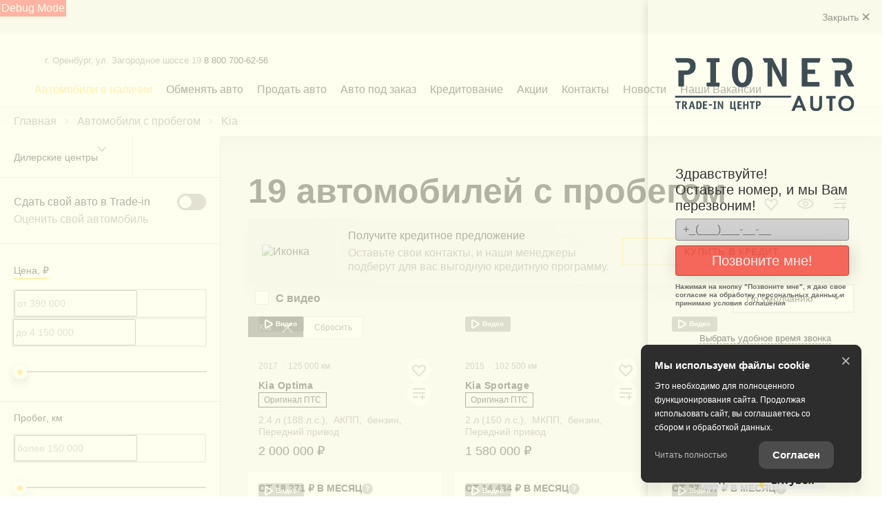

--- FILE ---
content_type: text/html; charset=utf-8
request_url: https://pionerauto.com/cars/used/kia
body_size: 553409
content:
<!DOCTYPE html><html lang="ru" class=""><head><style type="text/css">[uib-tooltip-popup].tooltip.top-left > .tooltip-arrow,[uib-tooltip-popup].tooltip.top-right > .tooltip-arrow,[uib-tooltip-popup].tooltip.bottom-left > .tooltip-arrow,[uib-tooltip-popup].tooltip.bottom-right > .tooltip-arrow,[uib-tooltip-popup].tooltip.left-top > .tooltip-arrow,[uib-tooltip-popup].tooltip.left-bottom > .tooltip-arrow,[uib-tooltip-popup].tooltip.right-top > .tooltip-arrow,[uib-tooltip-popup].tooltip.right-bottom > .tooltip-arrow,[uib-tooltip-html-popup].tooltip.top-left > .tooltip-arrow,[uib-tooltip-html-popup].tooltip.top-right > .tooltip-arrow,[uib-tooltip-html-popup].tooltip.bottom-left > .tooltip-arrow,[uib-tooltip-html-popup].tooltip.bottom-right > .tooltip-arrow,[uib-tooltip-html-popup].tooltip.left-top > .tooltip-arrow,[uib-tooltip-html-popup].tooltip.left-bottom > .tooltip-arrow,[uib-tooltip-html-popup].tooltip.right-top > .tooltip-arrow,[uib-tooltip-html-popup].tooltip.right-bottom > .tooltip-arrow,[uib-tooltip-template-popup].tooltip.top-left > .tooltip-arrow,[uib-tooltip-template-popup].tooltip.top-right > .tooltip-arrow,[uib-tooltip-template-popup].tooltip.bottom-left > .tooltip-arrow,[uib-tooltip-template-popup].tooltip.bottom-right > .tooltip-arrow,[uib-tooltip-template-popup].tooltip.left-top > .tooltip-arrow,[uib-tooltip-template-popup].tooltip.left-bottom > .tooltip-arrow,[uib-tooltip-template-popup].tooltip.right-top > .tooltip-arrow,[uib-tooltip-template-popup].tooltip.right-bottom > .tooltip-arrow,[uib-popover-popup].popover.top-left > .arrow,[uib-popover-popup].popover.top-right > .arrow,[uib-popover-popup].popover.bottom-left > .arrow,[uib-popover-popup].popover.bottom-right > .arrow,[uib-popover-popup].popover.left-top > .arrow,[uib-popover-popup].popover.left-bottom > .arrow,[uib-popover-popup].popover.right-top > .arrow,[uib-popover-popup].popover.right-bottom > .arrow,[uib-popover-html-popup].popover.top-left > .arrow,[uib-popover-html-popup].popover.top-right > .arrow,[uib-popover-html-popup].popover.bottom-left > .arrow,[uib-popover-html-popup].popover.bottom-right > .arrow,[uib-popover-html-popup].popover.left-top > .arrow,[uib-popover-html-popup].popover.left-bottom > .arrow,[uib-popover-html-popup].popover.right-top > .arrow,[uib-popover-html-popup].popover.right-bottom > .arrow,[uib-popover-template-popup].popover.top-left > .arrow,[uib-popover-template-popup].popover.top-right > .arrow,[uib-popover-template-popup].popover.bottom-left > .arrow,[uib-popover-template-popup].popover.bottom-right > .arrow,[uib-popover-template-popup].popover.left-top > .arrow,[uib-popover-template-popup].popover.left-bottom > .arrow,[uib-popover-template-popup].popover.right-top > .arrow,[uib-popover-template-popup].popover.right-bottom > .arrow{top:auto;bottom:auto;left:auto;right:auto;margin:0;}[uib-popover-popup].popover,[uib-popover-html-popup].popover,[uib-popover-template-popup].popover{display:block !important;}</style><style type="text/css">.uib-position-measure{display:block !important;visibility:hidden !important;position:absolute !important;top:-9999px !important;left:-9999px !important;}.uib-position-scrollbar-measure{position:absolute !important;top:-9999px !important;width:50px !important;height:50px !important;overflow:scroll !important;}.uib-position-body-scrollbar-measure{overflow:scroll !important;}</style><style type="text/css">@charset "UTF-8";[ng\:cloak],[ng-cloak],[data-ng-cloak],[x-ng-cloak],.ng-cloak,.x-ng-cloak,.ng-hide:not(.ng-hide-animate){display:none !important;}ng\:form{display:block;}.ng-animate-shim{visibility:hidden;}.ng-anchor{position:absolute;}</style>
    <title>Автомобили с пробегом в наличии | PIONER AUTO Trade-in Центр, купить автомобиль с пробегом в Оренбурге</title>

            <meta property="og:locale" content="ru_RU">
        <meta property="og:site_name" content="pionerauto.com">
        <meta charset="UTF-8">
        <meta name="keywords" content="">
        <meta name="description" content="Автомобили с пробегом в наличии  | PIONER AUTO Trade-in Центр, купить автомобиль с пробегом в Оренбурге. Предлагаем вам выбрать автомобиль с пробегом. Узнать подробности вы можете в карточке выбранного автомобиля.">
        <meta http-equiv="X-UA-Compatible" content="IE=edge">
        <meta name="SKYPE_TOOLBAR" content="SKYPE_TOOLBAR_PARSER_COMPATIBLE">
        <meta name="format-detection" content="telephone=no">
                            <meta name="viewport" content="width=device-width">
                <meta name="HandheldFriendly" content="True">
                                    

                
    
            
                    <link rel="canonical" href="https://pionerauto.com/cars/used/kia">
                    <base href="/cars">
    
    
    <meta property="og:type" content="website">
<meta property="og:url" content="https://pionerauto.com/cars/used/kia">
<meta property="og:title" content="Автомобили с пробегом в наличии | PIONER AUTO Trade-in Центр, купить автомобиль с пробегом в Оренбурге">
<meta property="og:description" content="Автомобили с пробегом в наличии  | PIONER AUTO Trade-in Центр, купить автомобиль с пробегом в Оренбурге. Предлагаем вам выбрать автомобиль с пробегом. Узнать подробности вы можете в карточке выбранного автомобиля.">

<meta name="twitter:card" content="summary">
<meta name="twitter:site" content="@tradeins">
<meta name="twitter:title" content="Автомобили с пробегом в наличии | PIONER AUTO Trade-in Центр, купить автомобиль с пробегом в Оренбурге">
<meta name="twitter:description" content="Автомобили с пробегом в наличии  | PIONER AUTO Trade-in Центр, купить автомобиль с пробегом в Оренбурге. Предлагаем вам выбрать автомобиль с пробегом. Узнать подробности вы можете в карточке выбранного автомобиля.">
<meta name="twitter:creator" content="@tradeins">

<meta name="mrc__share_title" content="Автомобили с пробегом в наличии | PIONER AUTO Trade-in Центр, купить автомобиль с пробегом в Оренбурге">
<meta name="mrc__share_description" content="Автомобили с пробегом в наличии  | PIONER AUTO Trade-in Центр, купить автомобиль с пробегом в Оренбурге. Предлагаем вам выбрать автомобиль с пробегом. Узнать подробности вы можете в карточке выбранного автомобиля.">


            <style id="crucial-css">
            @charset "UTF-8";._vertical-align-middle{vertical-align:middle}html{font-family:sans-serif;-ms-text-size-adjust:100%;-webkit-text-size-adjust:100%}article,aside,details,figcaption,figure,footer,header,hgroup,main,menu,nav,section,summary{display:block}audio,canvas,progress,video{display:inline-block;vertical-align:baseline}audio:not([controls]){display:none;height:0}[hidden],template{display:none}a:active,a:hover{outline:0}abbr[title]{border-bottom:1px dotted}b,optgroup,strong{font-weight:700}dfn{font-style:italic}h1{font-size:2em;margin:.67em 0}mark{background:#ff0;color:#000}sub,sup{font-size:75%;line-height:0;position:relative;vertical-align:baseline}sup{top:-.5em}sub{bottom:-.25em}img{border:0;vertical-align:middle}svg:not(:root){overflow:hidden}pre,textarea{overflow:auto}code,kbd,pre,samp{font-family:monospace,monospace;font-size:1em}button,input,optgroup,select,textarea{color:inherit;font:inherit;margin:0}button{overflow:visible;background:0 0;border:0;padding:0}button,select{text-transform:none}button,html input[type=button],input[type=reset],input[type=submit]{-webkit-appearance:button;cursor:pointer}button[disabled],html input[disabled]{cursor:default}button::-moz-focus-inner,input::-moz-focus-inner{border:0;padding:0}input{line-height:normal}input[type=checkbox],input[type=radio]{box-sizing:border-box;padding:0}input[type=number]::-webkit-inner-spin-button,input[type=number]::-webkit-outer-spin-button{height:auto}input[type=search]{-webkit-appearance:textfield;box-sizing:content-box}input[type=search]::-webkit-search-cancel-button,input[type=search]::-webkit-search-decoration{-webkit-appearance:none}fieldset{border:1px solid silver;margin:0 2px;padding:.35em .625em .75em}legend{border:0;padding:0}table{border-collapse:collapse;border-spacing:0}td,th{padding:0}.ng-cloak,.x-ng-cloak,[data-ng-cloak],[ng-cloak],[ng\:cloak],[x-ng-cloak]{display:none!important}p{margin:0 0 10px;font-weight:400}.small,small{font-size:75%}ol ol,ol ul,ul ol,ul ul{margin-bottom:0}.list-unstyled{padding-left:0;list-style:none}.container{margin-right:auto;margin-left:auto}.container:after,.container:before{content:" ";display:table}.container:after{clear:both}@media (min-width:768px){.container{width:auto}}@media (min-width:992px){.container{width:992px}}.container-fluid{margin-right:auto;margin-left:auto;padding-left:10px;padding-right:10px}.container-fluid:after,.container-fluid:before{content:" ";display:table}.container-fluid:after{clear:both}.row{margin-left:-10px;margin-right:-10px}@media (min-width:1280px){.container{width:1240px}.row{margin-left:-15px;margin-right:-15px}}.row:after,.row:before{content:" ";display:table}.row:after{clear:both}.col-lg-1,.col-lg-10,.col-lg-11,.col-lg-12,.col-lg-2,.col-lg-3,.col-lg-4,.col-lg-5,.col-lg-6,.col-lg-7,.col-lg-8,.col-lg-9,.col-md-1,.col-md-10,.col-md-11,.col-md-12,.col-md-2,.col-md-3,.col-md-4,.col-md-5,.col-md-6,.col-md-7,.col-md-8,.col-md-9,.col-sm-1,.col-sm-10,.col-sm-11,.col-sm-12,.col-sm-2,.col-sm-3,.col-sm-4,.col-sm-5,.col-sm-6,.col-sm-7,.col-sm-8,.col-sm-9,.col-xs-1,.col-xs-10,.col-xs-11,.col-xs-12,.col-xs-2,.col-xs-3,.col-xs-4,.col-xs-5,.col-xs-6,.col-xs-7,.col-xs-8,.col-xs-9{position:relative;min-height:1px;padding-left:10px;padding-right:10px}.col-xs-1,.col-xs-10,.col-xs-11,.col-xs-12,.col-xs-2,.col-xs-3,.col-xs-4,.col-xs-5,.col-xs-6,.col-xs-7,.col-xs-8,.col-xs-9{float:left}.col-xs-1{width:8.3333333333%}.col-xs-2{width:16.6666666667%}.col-xs-3{width:25%}.col-xs-4{width:33.3333333333%}.col-xs-5{width:41.6666666667%}.col-xs-6{width:50%}.col-xs-7{width:58.3333333333%}.col-xs-8{width:66.6666666667%}.col-xs-9{width:75%}.col-xs-10{width:83.3333333333%}.col-xs-11{width:91.6666666667%}.col-xs-12{width:100%}.col-xs-offset-0{margin-left:0}.col-xs-offset-1{margin-left:8.3333333333%}.col-xs-offset-2{margin-left:16.6666666667%}.col-xs-offset-3{margin-left:25%}.col-xs-offset-4{margin-left:33.3333333333%}.col-xs-offset-5{margin-left:41.6666666667%}.col-xs-offset-6{margin-left:50%}.col-xs-offset-7{margin-left:58.3333333333%}.col-xs-offset-8{margin-left:66.6666666667%}.col-xs-offset-9{margin-left:75%}.col-xs-offset-10{margin-left:83.3333333333%}.col-xs-offset-11{margin-left:91.6666666667%}.col-xs-offset-12{margin-left:100%}@media (min-width:768px){.col-sm-1,.col-sm-10,.col-sm-11,.col-sm-12,.col-sm-2,.col-sm-3,.col-sm-4,.col-sm-5,.col-sm-6,.col-sm-7,.col-sm-8,.col-sm-9{float:left}.col-sm-1{width:8.3333333333%}.col-sm-2{width:16.6666666667%}.col-sm-3{width:25%}.col-sm-4{width:33.3333333333%}.col-sm-5{width:41.6666666667%}.col-sm-6{width:50%}.col-sm-7{width:58.3333333333%}.col-sm-8{width:66.6666666667%}.col-sm-9{width:75%}.col-sm-10{width:83.3333333333%}.col-sm-11{width:91.6666666667%}.col-sm-12{width:100%}.col-sm-offset-0{margin-left:0}.col-sm-offset-1{margin-left:8.3333333333%}.col-sm-offset-2{margin-left:16.6666666667%}.col-sm-offset-3{margin-left:25%}.col-sm-offset-4{margin-left:33.3333333333%}.col-sm-offset-5{margin-left:41.6666666667%}.col-sm-offset-6{margin-left:50%}.col-sm-offset-7{margin-left:58.3333333333%}.col-sm-offset-8{margin-left:66.6666666667%}.col-sm-offset-9{margin-left:75%}.col-sm-offset-10{margin-left:83.3333333333%}.col-sm-offset-11{margin-left:91.6666666667%}.col-sm-offset-12{margin-left:100%}}@media (min-width:992px){.col-md-1,.col-md-10,.col-md-11,.col-md-12,.col-md-2,.col-md-3,.col-md-4,.col-md-5,.col-md-6,.col-md-7,.col-md-8,.col-md-9{float:left}.col-md-1{width:8.3333333333%}.col-md-2{width:16.6666666667%}.col-md-3{width:25%}.col-md-4{width:33.3333333333%}.col-md-5{width:41.6666666667%}.col-md-6{width:50%}.col-md-7{width:58.3333333333%}.col-md-8{width:66.6666666667%}.col-md-9{width:75%}.col-md-10{width:83.3333333333%}.col-md-11{width:91.6666666667%}.col-md-12{width:100%}.col-md-offset-0{margin-left:0}.col-md-offset-1{margin-left:8.3333333333%}.col-md-offset-2{margin-left:16.6666666667%}.col-md-offset-3{margin-left:25%}.col-md-offset-4{margin-left:33.3333333333%}.col-md-offset-5{margin-left:41.6666666667%}.col-md-offset-6{margin-left:50%}.col-md-offset-7{margin-left:58.3333333333%}.col-md-offset-8{margin-left:66.6666666667%}.col-md-offset-9{margin-left:75%}.col-md-offset-10{margin-left:83.3333333333%}.col-md-offset-11{margin-left:91.6666666667%}.col-md-offset-12{margin-left:100%}}@media (min-width:1280px){.col-lg-1,.col-lg-10,.col-lg-11,.col-lg-12,.col-lg-2,.col-lg-3,.col-lg-4,.col-lg-5,.col-lg-6,.col-lg-7,.col-lg-8,.col-lg-9{float:left}.col-lg-1{width:8.3333333333%}.col-lg-2{width:16.6666666667%}.col-lg-3{width:25%}.col-lg-4{width:33.3333333333%}.col-lg-5{width:41.6666666667%}.col-lg-6{width:50%}.col-lg-7{width:58.3333333333%}.col-lg-8{width:66.6666666667%}.col-lg-9{width:75%}.col-lg-10{width:83.3333333333%}.col-lg-11{width:91.6666666667%}.col-lg-12{width:100%}.col-lg-offset-0{margin-left:0}.col-lg-offset-1{margin-left:8.3333333333%}.col-lg-offset-2{margin-left:16.6666666667%}.col-lg-offset-3{margin-left:25%}.col-lg-offset-4{margin-left:33.3333333333%}.col-lg-offset-5{margin-left:41.6666666667%}.col-lg-offset-6{margin-left:50%}.col-lg-offset-7{margin-left:58.3333333333%}.col-lg-offset-8{margin-left:66.6666666667%}.col-lg-offset-9{margin-left:75%}.col-lg-offset-10{margin-left:83.3333333333%}.col-lg-offset-11{margin-left:91.6666666667%}.col-lg-offset-12{margin-left:100%}}body,html{height:100%}ol,ul{margin-top:0;padding-left:0;list-style-type:none;margin-bottom:0}[calltracking] small{opacity:1!important}.grecaptcha-badge{display:none!important}*,:after,:before{box-sizing:border-box}html{font-size:10px;-webkit-tap-highlight-color:transparent}:root{font-family:RenaultLife,Arial,sans-serif;font-size:16px;line-height:1.25;color:#666;background-color:#fff}html.fonts-loading *{font-family:arial,sans-serif!important}@media (min-width:1440px){:root{font-size:18px}}button,input,select,textarea{font-family:inherit;font-size:inherit;line-height:inherit}a{color:#000;border-color:transparent;background-color:transparent;text-decoration:none}a:hover{color:#fc3;border-color:transparent;background-color:transparent;text-decoration:none}a.active,a.active.focus,a.focus,a:active,a:active:focus,a:focus{outline:0;box-shadow:none;background-color:transparent;border-color:transparent;text-decoration:none;color:#fc3}figure{margin:0}.img-responsive{display:block;max-width:100%;height:auto}.img-rounded{border-radius:3px}hr{box-sizing:content-box;height:0;margin-top:20px;margin-bottom:20px;border:0;border-top:1px solid #eee}.grey{color:#666}.sr-only,.tns-visually-hidden{position:absolute;width:1px;height:1px;margin:-1px;padding:0;overflow:hidden;clip:rect(0,0,0,0);border:0}.sr-only-focusable:active,.sr-only-focusable:focus{position:static;width:auto;height:auto;margin:0;overflow:visible;clip:auto}[role=button]{cursor:pointer}.site-wrapper{min-height:100%;display:-webkit-flex;display:-ms-flexbox;display:flex;-webkit-flex-direction:column;-ms-flex-direction:column;flex-direction:column;overflow:hidden;background:0 0;width:100%}.svg-icon{position:relative;display:inline-block;width:25px;height:20px;overflow:hidden;fill:#000;transition:fill .1s ease-in-out}.btn .svg-icon_inverted,.svg-icon_inverted{fill:#fff}.btn .svg-icon_success,.svg-icon_success{fill:#fc3}.btn .svg-icon_info,.svg-icon_info{fill:#134074}.btn .svg-icon_primary,.svg-icon_primary{fill:#000}.btn .svg-icon_dark,.btn .svg-icon_default,.svg-icon_dark,.svg-icon_default{fill:#666}.btn .svg-icon_gray-light,.svg-icon_gray-light{fill:#e7e7e7}.svg-icon_correct{-webkit-transform:none;transform:none}.container{padding-left:20px;padding-right:20px}@media (min-width:1280px){.container{padding-left:30px;padding-right:30px}}@media (min-width:992px){.container_half{width:496px;padding-top:20px;padding-bottom:20px}.container_start{margin-left:auto;margin-right:0;padding-right:10px;padding-left:20px}}@media (min-width:1280px){.container_half{width:620px;padding-top:60px;padding-bottom:60px}.container_start{padding-left:30px}}@media (min-width:992px){.container_end{margin-left:0;margin-right:auto;padding-left:10px;padding-right:20px}.container .container{padding-left:0;padding-right:0;width:auto}}.container .container{padding-left:0;padding-right:0}@media (min-width:1280px){.container_end{padding-right:30px}.container .container{padding-left:0;padding-right:0;width:auto}}.header-main{font-size:13px;border-bottom:1px solid #ececec}.header-main__sticky-part{position:relative;z-index:1001;transition:box-shadow .2s ease-out;-webkit-transform:translateZ(0);transform:translateZ(0)}.header-main__container{position:relative;min-height:50px}.header-main__company{float:left;margin-left:-6px}.header-main__company-name{position:absolute;left:25%;bottom:15px;width:50%;text-align:center;font-size:x-small}.header-main__cabinet-link{margin-left:18px;border-left:1px solid #ececec;padding-left:18px;padding-right:0;float:left}.header-main__dropdown{position:absolute;top:100%;right:0;width:100%;background:#fff;padding:0 20px;display:none;box-shadow:0 0 20px 0 rgba(0,0,0,.13);z-index:1010;font-size:16px}@media (min-width:1280px){.header-main__dropdown{font-size:18px}}.header-main__dropdown_active{display:block}.header-main__dropdown_hidden{display:none}.header-main__dropdown-toggler{padding:15px 19px 16px;margin:0;background-color:#fff;position:absolute;top:1px;right:0;border:none;border-left:1px solid #ececec;display:block;border-radius:0}.header-main__dropdown-toggler .icon-bar{display:block;background:#000;width:18px;height:3px;border-radius:1px}.header-main__dropdown-toggler .icon-bar:focus{box-shadow:none;outline:0}.header-main__dropdown-toggler .icon-bar+.icon-bar{margin-top:4px}.header-main__dropdown-toggler_active{box-shadow:0 0 20px 0 rgba(0,0,0,.13)}.header-main__dropdown-toggler_hidden{display:none}.header-main__link-list{margin-top:20px}.header-main__app{display:inline-block;margin:20px 16px 0 0}.header-main__mobile{margin-top:-1px}.header-main__mobile-accordion{display:block!important}.header-main__basket{display:none}.header-main__models{z-index:1030}.header-main__dealer-logo-wrap{display:inline-block}@media (min-width:768px){.header-main{display:block;padding:0}.header-main__sticky-part{background:#fff;-webkit-filter:drop-shadow(0 3px 8px rgba(0, 0, 0, .03));filter:drop-shadow(0 3px 8px rgba(0, 0, 0, .03))}.header-main__dropdown{padding-top:30px}.header-main__company-name{left:20px;bottom:1px;text-align:left;font-size:smaller}.header-main__cabinet-link{float:right}.header-main__mobile-accordion{display:none!important}.header-main__link-list{margin-top:0}.header-main__basket{display:-webkit-flex;display:-ms-flexbox;display:flex}.header-main__dropdown-toggler_additional,.header-main__dropdown_additional{display:none}}@media (min-width:1280px){.header-main{font-size:13px}.header-main__dropdown{margin-left:0}.header-main__company-name{left:auto;font-size:small}}@media (min-width:992px){.header-main__btn-wrap,.header-main__dropdown-toggler,.header-main__dropdown_active,.header-main__menu,.header-main__menu-toggler,.header-main__mobile{display:none}.header-main__company-name{bottom:5px}.header-main__container{min-height:0}.header-main_stick .header-main__sticky-part{position:fixed;top:0;left:0;right:0;z-index:1030;box-shadow:0 0 20px 0 rgba(0,0,0,.13)}}.header-main_stick-v2 .header-main__sticky-part{background:#fff;box-shadow:0 0 7px 0 rgba(0,0,0,.17)}.header-main_stick-v2.header-main_sticked .header-main__container{border-bottom-color:#fff}@media print{.header-main{display:none}}.topbar{line-height:50px;font-size:14px;color:#fff}.topbar__phone{font-family:RenaultLife,Arial,sans-serif;color:inherit;padding:5px 10px}.fonts-loading .topbar__phone{font-family:arial,sans-serif!important}.topbar__phone:focus,.topbar__phone:focus:active,.topbar__phone:hover{color:inherit}.topbar__time{display:inline-block;vertical-align:middle;font-size:10px;font-family:RenaultLife,Arial,sans-serif;text-transform:uppercase;letter-spacing:1.5px;color:#fff;padding:4px 10px;background-color:#1a1919;border-radius:3px;margin-left:5px;line-height:1}.fonts-loading .topbar__time{font-family:arial,sans-serif!important}.topbar__time_hidden-xs{display:none}.topbar__socicons{display:inline-block;margin-left:15px;float:right}.topbar__aside{margin-left:-10px;display:none}@media (min-width:768px){.topbar__socicons{float:none;line-height:1}.topbar__time_hidden-xs{display:inline-block}.topbar__time_hidden-md{display:none}}@media (min-width:992px){.topbar__aside{display:block}.topbar__contacts{float:right}}@media print{.topbar{display:none}}.topbar-menu{font-family:RenaultLife,Arial,sans-serif}.fonts-loading .topbar-menu{font-family:arial,sans-serif!important}.topbar-menu:after,.topbar-menu:before{content:" ";display:table}.topbar-menu:after{clear:both}.topbar-menu__item:focus,.topbar-menu__item:focus:active{color:rgba(255,255,255,.6);box-shadow:none;outline:0}.company{height:49px;vertical-align:middle;transition:height .2s ease-out}.company__svg{height:28px;vertical-align:middle;top:10px;transition:fill .2s ease-out}.company__svg_logo{width:28px}.company__svg_name{width:127px;display:none}.company__svg_visible{display:inline-block}.company__container .logo-list__img{height:40px;max-width:75px;object-fit:contain}@media (min-width:480px){.company__svg_name{display:inline-block}}@media (min-width:768px){.company__svg_name{display:none}}@media (min-width:992px){.company{height:88px}.company__svg{top:28px}.company__svg_name{display:inline-block}}@media (min-width:1280px){.company__svg{height:40px;top:23px}.company__svg_logo{width:42px}.company__svg_name{width:178px}}.company_large .company__svg{height:40px;top:23px}.company_large .company__svg_logo{width:42px}.company_large .company__svg_name{width:178px}@media (min-width:992px){.company_compressed{height:54px}.company_compressed .company__svg{top:12px}.company_compressed .company__svg_name{width:127px;height:28px}}@media (min-width:1280px){.company_compressed .company__svg{top:7px}.company_compressed .company__svg_logo{width:34px}}.company__container{padding-bottom:20px}.switch-locale{display:none}@media (min-width:992px){.switch-locale{display:-webkit-flex;display:-ms-flexbox;display:flex;-webkit-align-items:center;-ms-flex-align:center;align-items:center}.switch-locale__btn-toggle{display:-webkit-flex;display:-ms-flexbox;display:flex;-webkit-align-items:center;-ms-flex-align:center;align-items:center;color:#999;font-weight:600}.switch-locale__btn-icon{margin-right:5px;width:30px;height:30px}.switch-locale__btn-icon-close{width:10px;height:10px;position:absolute;right:20px;top:30px}.switch-locale__dropdown-menu.dropdown-menu{left:auto;right:0;padding:20px;border:none;box-shadow:0 10px 20px rgba(0,0,0,.1)}.switch-locale__popover-title{font-size:18px;font-weight:600;margin-bottom:20px}.switch-locale__link{position:relative;padding-left:30px;display:block;margin-bottom:20px;font-size:15px;line-height:25px}.switch-locale__link::after,.switch-locale__link::before{content:'';display:block;width:20px;height:20px;border-radius:50%;position:absolute;top:5px;left:0}.switch-locale__link::before{background-color:#fff;border:1px solid #ececec}.switch-locale__link.active::after{background-color:#fff;border:5px solid #000}}.switch-locale_mobile{display:-webkit-flex;display:-ms-flexbox;display:flex;margin-top:auto}.switch-locale_mobile .switch-locale__link{color:#999;font-weight:600;font-size:15px;line-height:20px;margin-left:10px;opacity:.5}.switch-locale_mobile .switch-locale__link.active{opacity:1}.accordion-menu{padding:0;display:block;border-bottom:1px solid #ccc}.accordion-menu:after,.accordion-menu:before{content:" ";display:table}.accordion-menu:after{clear:both}.accordion-menu__item{list-style-type:none;display:block;border-top:1px solid #ccc;position:relative}.accordion-menu__link{display:block;padding:11px 20px;text-decoration:none}.accordion-menu__link:active,.accordion-menu__link:focus{text-decoration:none}.accordion-menu__link_info{color:#134074}.accordion-menu__more{display:none}.accordion-menu__more.open .accordion-menu__link{color:#333}.accordion-menu__arrow{position:absolute;top:0;right:0;padding:11px 20px;z-index:-1}.accordion-menu__caret{width:10px;height:20px;vertical-align:middle;transition:-webkit-transform .2s ease-out;transition:transform .2s ease-out;transition:transform .2s ease-out,-webkit-transform .2s ease-out}.accordion-menu__caret_forward{-webkit-transform:rotate(90deg);transform:rotate(90deg)}@media (min-width:992px){.accordion-menu__more{display:block}.accordion-menu__arrow{display:none}.accordion-menu__item{border-top:0}.accordion-menu__more .accordion-menu__link_header-menu:hover{border-bottom:2px solid transparent}}@media (min-width:1280px){.accordion-menu__item_header-menu+.accordion-menu__item_header-menu{margin-left:13px}.accordion-menu__link_header-menu{font-size:12px}.accordion-menu .icon-caret-small-cornered-down{height:11px}}@media (max-width:991px){.accordion-menu__item_has-submenu .accordion-menu__arrow{z-index:initial}.accordion-menu__item_collapsed>.accordion-menu{display:none}.accordion-menu__item_collapsed .accordion-menu__arrow>.accordion-menu__caret{-webkit-transform:rotate(-180deg);transform:rotate(-180deg)}}.accordion-menu_level-1{margin-left:-20px;margin-right:-20px}.accordion-menu__item_level-1{background:0 0;font-size:18px}.accordion-menu__link_level-1{color:#000;font-size:18px}.accordion-menu__link_level-1.important{color:#134074}.accordion-menu_level-2{border-bottom:0}.accordion-menu__link_level-2{color:#666;font-size:16px}.accordion-menu__link_level-2.important .accordion-menu__text{position:relative}.accordion-menu__link_level-2.important .accordion-menu__text::after{content:'%';display:inline-block;font-weight:700;color:#fff;vertical-align:middle;white-space:nowrap;text-align:center;background-color:#134074;border-radius:10px;width:21px;height:21px;line-height:21px;position:absolute;left:100%;margin-left:6px;bottom:0}@media (min-width:768px){.accordion-menu__item.hover>.accordion-menu,.accordion-menu_hoverable .accordion-menu__item:hover>.accordion-menu{display:block}.accordion-menu__link_level-1:hover>.accordion-menu__text{text-decoration:none;border-bottom-color:rgba(255,204,51,.5);color:#fc3}.accordion-menu__link_level-2:hover>.accordion-menu__text{text-decoration:none;border-bottom-color:rgba(102,102,102,.5);color:#666}.accordion-menu__container_level-2{width:auto}}.accordion-menu_header{margin-left:-20px;margin-right:-20px;display:none;border-bottom:0}.accordion-menu_header:after,.accordion-menu_header:before{content:" ";display:table}.accordion-menu_header:after{clear:both}.accordion-menu_header .accordion-menu_active{box-shadow:0 2px 24px 0 rgba(0,0,0,.13)}.accordion-menu_header .accordion-menu__link{transition:padding .3s ease-out}.accordion-menu_header .accordion-menu__item_more{display:none}.accordion-menu_header .accordion-menu__arrow_more{display:inline-block;position:relative;padding:0}.accordion-menu_header .accordion-menu__caret_more{display:inline-block;width:8px;height:16px;margin-left:3px}.accordion-menu__container_level-2{margin:0 auto;padding-left:20px;padding-right:20px;padding-bottom:20px}.accordion-menu__container_level-2:after,.accordion-menu__container_level-2:before{content:" ";display:table}.accordion-menu__container_level-2:after{clear:both}@media (min-width:992px){.accordion-menu__container_level-2{width:992px}.accordion-menu_header{float:right}}@media (min-width:768px){.accordion-menu_header{margin-left:0;margin-right:0;border-top-color:transparent;border-bottom:0;display:block}.accordion-menu_header .accordion-menu__item{padding:0;margin:0;border-bottom:0;float:left;position:relative}.accordion-menu_header .accordion-menu__item_first{margin-left:0}.accordion-menu_header .accordion-menu__item_more{display:block}.accordion-menu_header .accordion-menu__link{border:0;position:relative;margin:0}.accordion-menu_header .accordion-menu__arrow{display:none}.accordion-menu_header .active>.accordion-menu__link{color:#333}.accordion-menu_header .active>.accordion-menu__link::before{width:100%;border-color:#134074;opacity:1}}@media (min-width:1280px){.accordion-menu__container_level-2{width:1240px;padding-left:30px;padding-right:30px;padding-bottom:30px}.accordion-menu_header .accordion-menu__item_first{margin-left:0}.accordion-menu_header .accordion-menu__link{font-size:13px;line-height:20px}}.accordion-menu_header .accordion-menu__link_level-1{text-transform:uppercase;font-family:RenaultLife,Arial,sans-serif;letter-spacing:1px;line-height:20px}.fonts-loading .accordion-menu_header .accordion-menu__link_level-1{font-family:arial,sans-serif!important}.accordion-menu_header .accordion-menu__item_level-1{border-top:0;border-bottom:1px solid #ccc}.accordion-menu_header .accordion-menu__item_level-1:last-of-type{border-bottom:0}@media (min-width:768px){.accordion-menu_header .accordion-menu__item_level-1{border-bottom:0;margin-left:15px}.accordion-menu_header .accordion-menu__link_level-1{padding:14px 0;font-size:10px}.accordion-menu_header .accordion-menu__link_level-1::before{content:"";border-bottom:2px solid transparent;width:0%;position:absolute;bottom:0;left:0;opacity:.5;transition:width .4s ease-out}}@media (min-width:1280px){.accordion-menu_header .accordion-menu__item_level-1{border-bottom:0;margin-left:20px}.accordion-menu_header .accordion-menu__link_level-1{font-size:13px}}.accordion-menu_header .accordion-menu__link_level-2{font-weight:400;letter-spacing:0;font-size:16px;color:#000}.accordion-menu_header .accordion-menu__link_level-2.active{font-weight:700;color:#333}.accordion-menu_header .accordion-menu__item_level-2{background:0 0}.accordion-menu_header .accordion-menu_level-2_show{display:block}@media (min-width:768px){.accordion-menu_header .accordion-menu_level-2{position:absolute;left:0;top:100%;z-index:1000;display:none;background-color:#fff;min-width:100%;border:0}.accordion-menu_header .accordion-menu_level-2_show{display:block}}@media (min-width:992px){.accordion-menu_header .accordion-menu__item_level-1{border-bottom:0;margin-left:20px}.accordion-menu_header .accordion-menu__link_level-1{padding:34px 0}.accordion-menu_header .accordion-menu_level-2{min-width:200px}}.accordion-menu_header .accordion-menu__icon_cabinet{margin-right:10px;height:20px;vertical-align:middle}.accordion-menu_header .accordion-menu__text_cabinet{vertical-align:middle}@media (min-width:768px){.accordion-menu_header .accordion-menu__link:focus::before,.accordion-menu_header .accordion-menu__link:hover::before{width:100%;border-color:#134074}.accordion-menu_header .accordion-menu__link_more:hover::before{display:none}.accordion-menu_with-cabinet{float:left}.accordion-menu_header.accordion-menu_cabinet{float:right}.accordion-menu_header .accordion-menu__item_cabinet{margin-left:0}.accordion-menu_header .accordion-menu__text_cabinet{display:none}.accordion-menu_header .accordion-menu__icon_cabinet{margin-right:0}}@media (min-width:992px){.accordion-menu_header .accordion-menu__link_cabinet{text-align:center;border:0;max-width:200px;white-space:nowrap;text-overflow:ellipsis;overflow:hidden}.accordion-menu_header .accordion-menu__text_cabinet{display:inline}.accordion-menu_header .accordion-menu__icon_cabinet{margin-right:7px;margin-top:0;margin-bottom:0;width:20px}}@media (min-width:1280px){.accordion-menu_header .accordion-menu__icon_cabinet{width:25px}}.location-phones{display:block;font-family:RenaultLife,Arial,sans-serif;text-align:center;vertical-align:middle;margin-right:10px;padding-top:13px}.fonts-loading .location-phones{font-family:arial,sans-serif!important}.location-phones__item{display:inline-block;padding:5px 10px}.location-phones__title{display:block;font-weight:400;line-height:1}.location-phones__value{display:block;color:#000;font-size:14px;font-weight:300;line-height:1.5;padding:5px 5px 10px;white-space:nowrap}.location-phones__phone{white-space:nowrap}@media (min-width:768px){.location-phones{display:inline-block}.location-phones:after,.location-phones:before{content:" ";display:table}.location-phones:after{clear:both}.location-phones__item{float:left}}.location-phones__value:hover{text-decoration:underline}.pseudo-bg,.pseudo-img{background:#ececec!important;border-color:#ececec!important}.pseudo-text{background:#ececec;color:#ececec;display:inline-block;border-radius:4px}.pseudo-text::before{content:"\00a0"}.pseudo-text_separated{line-height:100%}.pseudo-stat{display:-webkit-flex;display:-ms-flexbox;display:flex;-webkit-align-items:center;-ms-flex-align:center;align-items:center}.pseudo-stat__img{width:50px;height:50px;margin-right:10px;border-radius:50%}.pseudo-stat__text{-webkit-flex-grow:1;-ms-flex-positive:1;flex-grow:1;-webkit-flex-shrink:1;-ms-flex-negative:1;flex-shrink:1;-webkit-flex-basis:auto;-ms-flex-preferred-size:auto;flex-basis:auto;display:-webkit-flex;display:-ms-flexbox;display:flex;-webkit-flex-direction:column;-ms-flex-direction:column;flex-direction:column}.pseudo-stat__line{margin-top:5px;margin-bottom:5px}.pseudo-icon{display:inline-block;background:#ececec;border-radius:4px}.pseudo-icon_round{border-radius:50%}.pseudo-form-control{background:#ececec;padding:11px 12px;border:1px solid #ececec}.pseudo-form-control::before{content:" ";display:inline-block}body{position:relative;overflow-x:hidden;overflow-y:scroll;margin:0}*,::after,::before{box-sizing:border-box}.aside-brands,.breadcrumbs,.city-selection,.footer,.header-admin,.header-main__models,.keyvisual,.models-list,.phones-layer,.popover,.preload_hidden,.pswp,.scroll-up,.slice,.toolbar,.topmenu{display:none}.page-alerts,.preload_invisible{visibility:hidden}.modal{display:none}@media (print){body{overflow:visible}.page-loader{display:none}}.noselect{-webkit-user-select:none;-ms-user-select:none;-o-user-select:none;user-select:none}.noselect img{pointer-events:none}.phone-dealers__header{padding:0 20px}.phone-dealers__title{font-weight:600;font-size:26px;line-height:26px;margin-bottom:20px;font-family:RenaultLife,Arial,sans-serif}.phone-dealers__form{display:-webkit-flex;display:-ms-flexbox;display:flex;-webkit-justify-content:center;-ms-flex-pack:center;justify-content:center;margin-left:-10px;margin-right:-10px}.phone-dealers__form-group{-webkit-flex-grow:1;-ms-flex-positive:1;flex-grow:1;-webkit-flex-basis:50%;-ms-flex-preferred-size:50%;flex-basis:50%;min-width:50%;padding:0 10px 20px}.phone-dealers__phone-wrap{margin:0 10px 70px;height:250px}.phone-dealers__phone-wrap::before{content:'';display:block;position:absolute;top:-15px;left:0;right:0;bottom:auto;box-shadow:0 0 20px 20px #fff}.phone-dealers__phone-wrap::after{content:'';display:block;position:absolute;bottom:0;left:0;right:0;box-shadow:0 0 20px 20px #fff}@media (min-width:768px){.phone-dealers__header{padding:0 60px}.phone-dealers__phone-wrap{margin:0 10px 70px;height:350px}.phone-dealers__title{line-height:40px}}.tns-outer{padding:0!important}.tns-outer [hidden]{display:none!important}.tns-outer [aria-controls],.tns-outer [data-action]{cursor:pointer}.tns-slider{transition:all 0s}.tns-horizontal.tns-subpixel{white-space:nowrap}.tns-horizontal.tns-subpixel>.tns-item{display:inline-block;vertical-align:top;white-space:normal;position:relative;overflow:hidden}.tns-horizontal.tns-subpixel>.tns-item.tns-slide-active{z-index:1}.tns-horizontal.tns-no-subpixel:after{content:'';display:table;clear:both}.tns-horizontal.tns-no-subpixel>.tns-item{float:left}.tns-horizontal.tns-carousel.tns-no-subpixel>.tns-item{margin-right:-100%}.tns-no-calc{position:relative;left:0}.tns-gallery{position:relative;left:0;min-height:1px}.tns-gallery>.tns-item{position:absolute;left:-100%;transition:opacity 0s,-webkit-transform 0s;transition:transform 0s,opacity 0s;transition:transform 0s,opacity 0s,-webkit-transform 0s}.tns-gallery>.tns-slide-active{position:relative;left:auto!important}.tns-gallery>.tns-moving{transition:all .25s}.tns-autowidth{display:inline-block}.tns-lazy-img{transition:opacity .6s;opacity:.6}.tns-lazy-img.tns-complete{opacity:1}.tns-ah{transition:height 0s}.tns-ovh{overflow:hidden}.tns-visually-hidden{position:absolute;left:-10000em}.tns-transparent{opacity:0;visibility:hidden}.tns-fadeIn{opacity:1;z-index:0}.tns-fadeOut,.tns-normal{opacity:0;z-index:-1}.tns-vpfix{white-space:nowrap}.tns-vpfix>div,.tns-vpfix>li{display:inline-block}.tns-t-subp2{margin:0 auto;width:310px;position:relative;height:10px;overflow:hidden}.tns-t-ct{width:calc(100% * 70 / 3);position:absolute;right:0}.tns-t-ct:after{content:'';display:table;clear:both}.tns-t-ct>div{width:calc(100% / 70);height:10px;float:left}.tns-nav-active .tns-nav-button{background:#000}.topbar{background-color:#eee}.topbar-menu__item{text-decoration:none;outline:0;float:right;font-family:RenaultLife,Arial,sans-serif;font-weight:700;color:#666;text-transform:uppercase;line-height:1;font-size:12px;padding:10px}.topbar-menu__item_first{padding-right:0}.topbar-menu__item:hover{color:#333;text-decoration:underline;background:0 0}.topbar-menu__item.important{float:left}.company{margin-right:20px;max-width:260px;overflow:hidden}.company__svg{position:static;max-width:100%;margin-top:10px}@media (min-width:992px){.topbar{display:block;margin-bottom:30px;min-height:50px}.company{height:auto;min-height:60px}.company__svg{margin-top:0}}.header-main__brand-logo{float:right;margin-right:30px;display:-webkit-flex;display:-ms-flexbox;display:flex;-webkit-align-items:center;-ms-flex-align:center;align-items:center;max-width:200px}.header-main__dropdown-toggler{padding-left:12px;border-left:none}.header-main__brand-img{max-width:100%}@media (max-width:767px){.header-main__container{display:-webkit-flex;display:-ms-flexbox;display:flex;height:50px}.header-main__dealer-logo-wrap{-webkit-flex-grow:1;-ms-flex-positive:1;flex-grow:1}.header-main__brand-logo{-webkit-flex-shrink:0;-ms-flex-negative:0;flex-shrink:0;max-width:75px}}@media (min-width:768px){.header-main__menu{width:100%;margin-left:-15px}.header-main__dealer-logo{margin-right:15px}.header-main__sticky-part{-webkit-filter:drop-shadow(0 15px 8px rgba(0, 0, 0, .03));filter:drop-shadow(0 15px 8px rgba(0, 0, 0, .03))}}@media (min-width:992px){.header-main{height:auto}.header-main__menu{margin-left:-20px}.header-main__container{display:-webkit-flex;display:-ms-flexbox;display:flex;-webkit-flex-direction:row;-ms-flex-direction:row;flex-direction:row;-webkit-flex-wrap:wrap;-ms-flex-wrap:wrap;flex-wrap:wrap}.header-main__brand-logo{margin-right:0;-webkit-order:3;-ms-flex-order:3;order:3;margin-left:auto}.header-main__dealer-logo-wrap{-webkit-order:2;-ms-flex-order:2;order:2;margin-left:15px}.header-main__menu{-webkit-order:4;-ms-flex-order:4;order:4}}.header-main__dropdown-toggler:focus,.header-main__dropdown-toggler_active{box-shadow:none}.header-main__dropdown-toggler_active .icon-bar{background:#fc3}.brand-logo__icon{display:none;max-width:205px}.brand-logo__icon_mobile{display:block;height:39px;width:auto;margin-right:10px;margin-top:5px}.accordion-menu_header{float:none;clear:both}.accordion-menu_header .accordion-menu__link_prepend{display:none}@media (min-width:768px){.accordion-menu_header .accordion-menu__item_prepend{margin-left:0}.accordion-menu_header .accordion-menu__item_has-submenu{padding-right:14px;position:relative}.accordion-menu_header .accordion-menu__item_has-submenu::before{content:'';display:block;width:8px;height:8px;position:absolute;top:50%;right:0;margin-top:-6px;border:1px solid #000;border-width:0 1px 1px 0;-webkit-transform:rotate(45deg);transform:rotate(45deg)}.accordion-menu_header .accordion-menu__link_prepend{line-height:1;font-size:0;width:15px;height:15px;padding:0;margin-top:10px;display:inline-block;background-image:url(../images/home.png);background-repeat:no-repeat;background-position:center 6px}.fonts-loading .accordion-menu_header .accordion-menu__link_level-1{font-size:15px;letter-spacing:.5px;word-spacing:-1.1px}.accordion-menu_header .accordion-menu__item_level-1:hover>.accordion-menu__link{color:#fc3}.accordion-menu_header .accordion-menu__item_level-1:hover::before{border-color:#fc3}.accordion-menu_header .active>.accordion-menu__link{color:#fc3}.accordion-menu_header .accordion-menu__link_level-1:after,.accordion-menu_header .accordion-menu__link_level-1:before{display:none}}.accordion-menu_header .accordion-menu__link_level-1{padding-top:14px;padding-bottom:14px;font-size:16px;text-transform:none;font-weight:400;letter-spacing:normal}@media (min-width:992px){.brand-logo__icon{display:block;width:auto;height:60px}.brand-logo__icon_mobile{display:none}.accordion-menu_header{padding-top:10px}}.dealer-caption{font-family:RenaultLife,Arial,sans-serif;margin-top:5px;vertical-align:top}.dealer-caption__dealer-name{font-size:18px;color:#999;display:block}.dealer-caption__dealer-slogan{font-size:15px;display:block;color:#ccc}.dealer-caption__container{display:block}.dealer-caption__link{text-decoration:none}.dealer-caption_tablet{display:none;-webkit-flex-direction:column;-ms-flex-direction:column;flex-direction:column;-webkit-order:1;-ms-flex-order:1;order:1}@media (min-width:768px){.accordion-menu_header .accordion-menu_level-2{border:1px solid #333;left:-10px;background-color:#333}.accordion-menu_header .accordion-menu_level-2:before{content:'';display:block;position:absolute;bottom:100%;left:35px;width:0;height:0;border-style:solid;border-width:0 12px 12px;border-color:transparent transparent #333;z-index:2}.accordion-menu_header .accordion-menu_level-2:after{content:'';display:block;position:absolute;bottom:100%;left:34px;width:0;height:0;border-style:solid;border-width:0 13px 13px;border-color:transparent transparent #333;z-index:1}.accordion-menu_header .accordion-menu__item_level-2{float:none;border-top:1px solid #666}.accordion-menu_header .accordion-menu__item_level-2:first-child{border-top-width:0}.accordion-menu_header .accordion-menu__link_level-2{display:block;padding:10px 15px;color:#fff;font-weight:400;font-size:13px;line-height:1}.accordion-menu_header .accordion-menu__link_level-2:hover{background-color:#fc3;color:#000}.accordion-menu_header .accordion-menu__link_level-2:hover>.accordion-menu__text{color:#000}.dealer-caption_tablet{display:-webkit-inline-flex;display:-ms-inline-flexbox;display:inline-flex}.dealer-caption_mobile{display:none}}@media (min-width:992px){.dealer-caption{margin-top:0}.dealer-caption__dealer-name{font-size:22px}.fonts-loading .dealer-caption__dealer-name{font-size:21px;letter-spacing:.56px}.dealer-caption__dealer-slogan{font-size:17px}.fonts-loading .dealer-caption__dealer-slogan{font-size:17px;letter-spacing:-.2px}}        </style>
    
    <style>
        .fluid-width-video-wrapper {
            width: 100%;
            position: relative;
            padding: 0;
        }

        .fluid-width-video-wrapper iframe, .fluid-width-video-wrapper object, .fluid-width-video-wrapper embed {
            position: absolute;
            top: 0;
            left: 0;
            width: 100%;
            height: 100%;
        }

        .loading__text {
            color: #ffcc33;
        }
        
    </style>

                                        <link rel="shortcut icon" type="image/x-icon" href="/favicon">
                    
                                                                        <link rel="apple-touch-icon" sizes="180x180" href="/favicon">
                        
            <link rel="prefetch" as="style" href="https://b4051664-be9e-4979-89c4-770444c116cd.selcdn.net/13.11.24_17-02/bundles/brandrenault/css/theme.min.css?v51">
    <style type="text/css"></style><style>[_nghost-aso-c10]{display:block}[_nghost-aso-c10], .tr-root[_nghost-aso-c10], #root[_nghost-aso-c10]{background:#f2f2f2;color:#2e2d2d}[_nghost-aso-c10]     .tr-text-quaternary{color:#a19f9f}[_nghost-aso-c10]     .tr-text-tertiary{color:#7b7979}[_nghost-aso-c10]     .tr-text-agreement{color:#7b7979}[_nghost-aso-c10]     .tr-caption-black{color:#000}[_nghost-aso-c10]     .tr-caption-white{color:#fff}[_nghost-aso-c10]     .tr-caption-headings{color:#000}[_nghost-aso-c10]     .tr-caption-default{color:#2e2d2d}[_nghost-aso-c10]     .tr-caption-error{color:#e3184e}[_nghost-aso-c10]     .tr-caption-font-fallback{font-family:arial,sans-serif}[_nghost-aso-c10]     .tr-caption-accent{color:#fc3}[_nghost-aso-c10]     .tr-caption-background-inverse{color:#555353}[_nghost-aso-c10]     .tr-caption-done{color:#12a970}[_nghost-aso-c10]     .tr-caption-special{color:#fc3}[_nghost-aso-c10]     .tr-h0, [_nghost-aso-c10]     .tr-h1, [_nghost-aso-c10]     .tr-h2, [_nghost-aso-c10]     .tr-h3, [_nghost-aso-c10]     .tr-h4, [_nghost-aso-c10]     .tr-h5, [_nghost-aso-c10]     .tr-h6{color:#000}[_nghost-aso-c10]     .tr-skeleton-bg{background:#d4d3d3}[_nghost-aso-c10]     .tr-skeleton-bg.tr-lite{background:#f2f2f2}[_nghost-aso-c10]     .tr-skeleton-bg.tr-bg-text-tertiary{background:#7b7979}[_nghost-aso-c10]     .tr-skeleton-bg.tr-bg-inverse{background:#555353}[_nghost-aso-c10]     .tr-skeleton-bg.tr-bg-text-primary{background:#2e2d2d}[_nghost-aso-c10]     .tr-skeleton-bg-white, [_nghost-aso-c10]     .tr-skeleton-button.tr-skeleton-bg-white{background:#fff}[_nghost-aso-c10]     .tr-skeleton-line{background:#d4d3d3;display:inline-block;vertical-align:bottom;height:20px;width:100px;animation:ease-in-out _ngcontent-aso-c10_skeletons .7s infinite}[_nghost-aso-c10]     .tr-skeleton-line.tr-sm{height:14px}[_nghost-aso-c10]     .tr-skeleton-line.tr-md{height:50px}[_nghost-aso-c10]     .tr-skeleton-line.tr-lite{background:#f2f2f2}[_nghost-aso-c10]     .tr-skeleton-line.tr-bg-text-tertiary{background:#7b7979}[_nghost-aso-c10]     .tr-skeleton-line.tr-bg-inverse{background:#555353}[_nghost-aso-c10]     .tr-skeleton-line.tr-bg-text-primary{background:#2e2d2d}[_nghost-aso-c10]     .tr-skeleton-button{height:60px;border-radius:0;background:#d4d3d3;animation:ease-in-out _ngcontent-aso-c10_skeletons .7s infinite}[_nghost-aso-c10]     .tr-skeleton-button.tr-xs{height:30px}[_nghost-aso-c10]     .tr-skeleton-button.tr-sm{height:40px}[_nghost-aso-c10]     .tr-skeleton-button.tr-md{height:40px}[_nghost-aso-c10]     .tr-skeleton-button.tr-lite{background:#f2f2f2}[_nghost-aso-c10]     .tr-skeleton-button.tr-bg-text-tertiary{background:#7b7979}[_nghost-aso-c10]     .tr-skeleton-button.tr-bg-inverse{background:#555353}[_nghost-aso-c10]     .tr-skeleton-button.tr-bg-text-primary{background:#2e2d2d}[_nghost-aso-c10]     .tr-skeleton-card{position:relative;background:#f2f2f2;box-shadow:0 15px 20px #0000001a;border-radius:0;border:1px solid #d4d3d3}[_nghost-aso-c10]     .tr-skeleton-card.tr-bg-inverse{background:#555353;border-color:#555353}[_nghost-aso-c10]     .tr-skeleton-icon{display:inline-flex;align-items:center;justify-content:center;border-radius:50%;flex-shrink:0;width:30px;height:30px;background:#d4d3d3;animation:ease-in-out _ngcontent-aso-c10_skeletons .7s infinite}[_nghost-aso-c10]     .tr-skeleton-icon.tr-lite{background:#f2f2f2}[_nghost-aso-c10]     .tr-skeleton-icon.tr-bg-text-tertiary{background:#7b7979}[_nghost-aso-c10]     .tr-skeleton-icon.tr-bg-text-quaternary{background:#a19f9f}[_nghost-aso-c10]     .tr-skeleton-icon.tr-bg-inverse{background:#555353}[_nghost-aso-c10]     .tr-skeleton-icon.tr-bg-text-primary{background:#2e2d2d}@keyframes _ngcontent-aso-c10_skeletons{0%{opacity:.8}50%{opacity:1}to{opacity:.8}}[_nghost-aso-c10]     .tr-skeleton-animate{display:inline-block;position:relative;overflow:hidden}[_nghost-aso-c10]     .tr-skeleton-animate:after{position:absolute;inset:0;transform:translate(-100%);background-image:linear-gradient(90deg,rgba(255,255,255,0) 0,rgba(255,255,255,.2) 20%,rgba(255,255,255,.5) 60%,rgba(255,255,255,0));animation:_ngcontent-aso-c10_shimmer 2s infinite;content:""}@keyframes _ngcontent-aso-c10_shimmer{to{transform:translate(100%)}}[_nghost-aso-c10]     .tr-skeleton-opacity-animate{animation:ease-in-out _ngcontent-aso-c10_skeletons .7s infinite}[_nghost-aso-c10]     .tr-skeleton-light{background:#e0e0e0}[_nghost-aso-c10]     .tr-appear-animate{animation:_ngcontent-aso-c10_appear-animation .8s ease-out}@keyframes _ngcontent-aso-c10_appear-animation{0%{opacity:0}to{opacity:1}}[_nghost-aso-c10]     .tr-skeleton-appear-animate{animation:_ngcontent-aso-c10_skeleton-appear-animation .2s ease-out}@keyframes _ngcontent-aso-c10_skeleton-appear-animation{0%{opacity:0}to{opacity:.8}}[_nghost-aso-c10]     ngx-slider.ngx-slider .ngx-slider-bar{height:2px;background:#a19f9f}[_nghost-aso-c10]     ngx-slider.ngx-slider .ngx-slider-bar-wrapper{margin-top:-10px;padding-top:10px;height:20px}[_nghost-aso-c10]     ngx-slider.ngx-slider .ngx-slider-pointer{width:20px;height:20px;top:-8px;border-radius:50%;background-color:#fff;box-shadow:0 5px 15px #00000026}[_nghost-aso-c10]     ngx-slider.ngx-slider .ngx-slider-pointer:focus{outline:none}[_nghost-aso-c10]     ngx-slider.ngx-slider .ngx-slider-pointer:hover:after{background-color:#fc3}[_nghost-aso-c10]     ngx-slider.ngx-slider .ngx-slider-pointer:after{top:6px;left:6px;width:8px;height:8px;border-radius:50%;background:#fc3}[_nghost-aso-c10]     ngx-slider.ngx-slider .ngx-slider-bubble{top:10px;bottom:auto}[_nghost-aso-c10]     ngx-slider.ngx-slider .ngx-slider-bubble.ngx-slider-limit{color:#a19f9f;padding:5px 0 0;font-size:12px;line-height:22px}[_nghost-aso-c10]     ngx-slider.ngx-slider .ngx-slider-selection{background:#fc3}[_nghost-aso-c10]     ngx-slider.ngx-slider .ngx-slider-pointer.ngx-slider-active:after{background-color:#fc3}[_nghost-aso-c10]     ngx-slider.ngx-slider .ngx-slider-bubble.ngx-slider-ceil{left:auto!important;right:0}[_nghost-aso-c10]     ngx-slider.ngx-slider .ngx-slider-tick{margin-left:5px;background:rgba(0,0,0,0);color:#a19f9f}[_nghost-aso-c10]     ngx-slider.ngx-slider .ngx-slider-tick.ngx-slider-selected{width:8px;height:8px;background:#fff;border:2px solid #fc3}[_nghost-aso-c10]     ngx-slider.ngx-slider .ngx-slider-tick:last-child .ngx-slider-tick-value{right:0;transform:none}[_nghost-aso-c10]     ngx-slider.ngx-slider .ngx-slider-tick-legend{position:absolute;top:11px;color:#a19f9f;padding:5px 0 0;font-size:12px;line-height:22px;white-space:nowrap}[_nghost-aso-c10]     ngx-slider.ngx-slider[disabled] .ngx-slider-pointer{background-color:#fff}[_nghost-aso-c10]     ngx-slider.ngx-slider[disabled] .ngx-slider-pointer:after{background-color:#a19f9f}[_nghost-aso-c10]     ngx-slider.ngx-slider[disabled] .ngx-slider-selection{background:#a19f9f}[_nghost-aso-c10]     ngx-slider.ngx-slider[disabled] .ngx-slider-tick.ngx-slider-selected{background:#a19f9f}[_nghost-aso-c10]     ngx-slider.ngx-slider.tr-large{bottom:-20px}</style><style>.tr-stroke-current[_nghost-aso-c4]{stroke:currentColor}.tr-stroke-accent[_nghost-aso-c4]{stroke:#fc3}.tr-stroke-special[_nghost-aso-c4]{stroke:#fc3}.tr-stroke-accent-quaternary[_nghost-aso-c4]{stroke:#fff2cc}.tr-stroke-accent-secondary[_nghost-aso-c4]{stroke:#ffdf80}.tr-stroke-text-quaternary[_nghost-aso-c4]{stroke:#a19f9f}.tr-stroke-text-tertiary[_nghost-aso-c4]{stroke:#7b7979}.tr-stroke-text-primary[_nghost-aso-c4]{stroke:#2e2d2d}.tr-stroke-background-inverse[_nghost-aso-c4]{stroke:#555353}.tr-stroke-white[_nghost-aso-c4]{stroke:#fff}.tr-stroke-white-constant[_nghost-aso-c4]{stroke:#fff}.tr-stroke-black-constant[_nghost-aso-c4]{stroke:#000}.tr-stroke-black[_nghost-aso-c4]{stroke:#000}.tr-stroke-none[_nghost-aso-c4]{stroke:none}[_nghost-aso-c4]{fill:none}.tr-fill-current[_nghost-aso-c4]{fill:currentColor}.tr-fill-accent[_nghost-aso-c4]{fill:#fc3}.tr-fill-special[_nghost-aso-c4]{fill:#fc3}.tr-fill-accent-quaternary[_nghost-aso-c4]{fill:#fff2cc}.tr-fill-accent-secondary[_nghost-aso-c4]{fill:#ffdf80}.tr-fill-text-quaternary[_nghost-aso-c4]{fill:#a19f9f}.tr-fill-text-tertiary[_nghost-aso-c4]{fill:#7b7979}.tr-fill-background-inverse[_nghost-aso-c4]{fill:#555353}.tr-fill-black[_nghost-aso-c4]{fill:#000}.tr-fill-white[_nghost-aso-c4]{fill:#fff}.tr-fill-none[_nghost-aso-c4]{fill:none}.tr-fill-done[_nghost-aso-c4]{fill:#12a970}.tr-fill-fail[_nghost-aso-c4]{fill:#e3184e}.tr-size-30[_nghost-aso-c4]{width:30px;height:30px}.tr-rotate[_nghost-aso-c4]{transform:rotate(180deg)}</style><style>[_nghost-aso-c337]{position:fixed;z-index:10}.tr-payment-order-info[_ngcontent-aso-c337]{display:flex;align-items:center;padding:10px 5px;background:#fff;box-shadow:0 15px 20px #0000001a;border-radius:0;position:relative}.tr-payment-order-info[_ngcontent-aso-c337]   .tr-image[_ngcontent-aso-c337]   img[_ngcontent-aso-c337]{max-width:100%}.tr-payment-order-info[_ngcontent-aso-c337]   .tr-content[_ngcontent-aso-c337]{flex-grow:1}.tr-payment-order-info[_ngcontent-aso-c337]   .tr-icon[_ngcontent-aso-c337]{flex-shrink:0}[_nghost-aso-c337]{right:60px;bottom:40px;max-width:350px}.tr-payment-order-info[_ngcontent-aso-c337]{gap:15px}.tr-payment-order-info[_ngcontent-aso-c337]   .tr-image[_ngcontent-aso-c337]{width:60px}</style><style>[_nghost-aso-c333]{display:flex;flex-direction:column;min-height:100vh}[_nghost-aso-c333]   .tr-page-index-wrapper[_ngcontent-aso-c333]{position:relative}[_nghost-aso-c333]   .tr-page-index-wrapper[_ngcontent-aso-c333]   .tr-page-index[_ngcontent-aso-c333]{position:absolute;bottom:0}[_nghost-aso-c333]   .tr-skeleton-list[_ngcontent-aso-c333]{padding:10px 30px;background:#fff;box-shadow:0 15px 20px #0000000a;line-height:22px}[_nghost-aso-c333]   .tr-page-body[_ngcontent-aso-c333]{flex-grow:1;display:flex}[_nghost-aso-c333]   .tr-show-more-wrap[_ngcontent-aso-c333]{text-align:center}[_nghost-aso-c333]   .tr-filters-container[_ngcontent-aso-c333]{display:flex;flex-direction:column}[_nghost-aso-c333]   .tr-filters-container.tr-optimized-display[_ngcontent-aso-c333]   .tr-complectation-filter-row[_ngcontent-aso-c333]{order:1}[_nghost-aso-c333]   .tr-filters-container.tr-optimized-display[_ngcontent-aso-c333]   .tr-complectation-filter-row[_ngcontent-aso-c333]     .tr-filter-row{margin-top:0}[_nghost-aso-c333]   .tr-filters-container.tr-optimized-display[_ngcontent-aso-c333]   .tr-header-row.tr-header-controls[_ngcontent-aso-c333]{order:2}[_nghost-aso-c333]   .tr-header-row[_ngcontent-aso-c333]{display:flex;align-items:flex-start;justify-content:space-between}[_nghost-aso-c333]   .tr-header-controls[_ngcontent-aso-c333]{margin-top:20px}[_nghost-aso-c333]   .tr-header-count[_ngcontent-aso-c333]{flex:0 0 auto;color:#7b7979;margin-right:20px;line-height:40px}[_nghost-aso-c333]   .tr-sort[_ngcontent-aso-c333]{display:block}[_nghost-aso-c333]   .tr-items-container[_ngcontent-aso-c333]{margin-top:20px}[_nghost-aso-c333]   .tr-call-to-action[_ngcontent-aso-c333]{display:block;flex:1 1 100%;margin-top:20px;margin-bottom:20px}[_nghost-aso-c333]   .tr-call-to-action-col[_ngcontent-aso-c333]{width:100%;display:none}@media (max-width: 1599px){[_nghost-aso-c333]   .tr-call-to-action-col.tr-for-3-row[_ngcontent-aso-c333]{display:block}}@media (min-width: 1600px) and (max-width: 1899px){[_nghost-aso-c333]   .tr-call-to-action-col.tr-for-4-row[_ngcontent-aso-c333]{display:block}}@media (min-width: 1900px){[_nghost-aso-c333]   .tr-call-to-action-col.tr-for-5-row[_ngcontent-aso-c333]{display:block}}[_nghost-aso-c333]   .tr-feedback[_ngcontent-aso-c333]{background:#fff;border-radius:0;margin-top:60px}[_nghost-aso-c333]   tr-form-constructor[_ngcontent-aso-c333], [_nghost-aso-c333]   tr-simple-form[_ngcontent-aso-c333]{padding:60px 20px}[_nghost-aso-c333]   .tr-page-body[_ngcontent-aso-c333]{position:relative}[_nghost-aso-c333]   .tr-city-popover-marker[_ngcontent-aso-c333]{position:absolute;top:20px;left:0}[_nghost-aso-c333]   .tr-toolbox-in-title[_ngcontent-aso-c333]{margin-left:auto}[_nghost-aso-c333]   .tr-appear-animate[_ngcontent-aso-c333]{animation:_ngcontent-aso-c333_appear-animation .8s ease-out}[_nghost-aso-c333]   .tr-locator-cta-row[_ngcontent-aso-c333]{display:flex;flex-wrap:wrap;margin-left:-10px;margin-right:-10px;margin-bottom:20px}[_nghost-aso-c333]   .tr-locator-cta-col[_ngcontent-aso-c333]{margin-bottom:20px}[_nghost-aso-c333]   .tr-locator-cta-banner-wrap[_ngcontent-aso-c333]{display:flex;flex-wrap:wrap;flex-direction:row;margin-top:20px;margin-left:-10px;margin-right:-10px}[_nghost-aso-c333]   .tr-locator-cta-banner[_ngcontent-aso-c333]{width:calc(50% - 20px);margin-bottom:20px;margin-left:10px;margin-right:10px}[_nghost-aso-c333]   .tr-locator-cta-banner-stretch[_ngcontent-aso-c333]:only-child, [_nghost-aso-c333]   .tr-locator-cta-banner-stretch[_ngcontent-aso-c333]:nth-child(1){width:100%}@media (max-width: 1279px){[_nghost-aso-c333]   .tr-locator-cta-col[_ngcontent-aso-c333]{flex-basis:calc(50% - 20px);max-width:calc(50% - 20px)}[_nghost-aso-c333]   .tr-locator-cta-banner[_ngcontent-aso-c333]{width:100%}}[_nghost-aso-c333]   .tr-complectation-filter-row[_ngcontent-aso-c333]{display:flex}[_nghost-aso-c333]   .tr-view-mode[_ngcontent-aso-c333]{margin-left:auto;height:40px;display:flex;align-items:center}@keyframes _ngcontent-aso-c333_appear-animation{0%{opacity:0}to{opacity:1}}@media (min-width: 992px){[_nghost-aso-c333]   .tr-city-popover-marker[_ngcontent-aso-c333]{left:320px}}[_nghost-aso-c333]   .filter-toggle-button[_ngcontent-aso-c333]{display:flex;justify-content:center;align-items:center;width:42px;height:42px;background:#555353;border-radius:50%;overflow:hidden;position:absolute;top:50%;right:0;z-index:10;transform:translate(50%,-50%)}[_nghost-aso-c333]   .filter-toggle-button.show-filter[_ngcontent-aso-c333]   svg[_ngcontent-aso-c333]{transform:rotate(180deg)}[_nghost-aso-c333]   .filter-toggle-button[_ngcontent-aso-c333]:hover, [_nghost-aso-c333]   .filter-toggle-button[_ngcontent-aso-c333]:focus{background:#6e6c6c}[_nghost-aso-c333]   .filter-toggle-button[_ngcontent-aso-c333]:active, [_nghost-aso-c333]   .filter-toggle-button[_ngcontent-aso-c333]:active:hover, [_nghost-aso-c333]   .filter-toggle-button[_ngcontent-aso-c333]:active:focus{background:#6e6c6c}[_nghost-aso-c333]   tr-locator-promo-cars.tr-first[_ngcontent-aso-c333]{margin-top:-30px}</style><style>[_nghost-aso-c160]{display:block;margin-left:auto;margin-right:auto}[_nghost-aso-c160]   .tr-wrapper[_ngcontent-aso-c160]{position:relative}[_nghost-aso-c160]   .tr-wrapper.tr-single-banner[_ngcontent-aso-c160]{padding-bottom:0}[_nghost-aso-c160]   .tr-wrapper.tr-single-banner[_ngcontent-aso-c160]   .tr-banner[_ngcontent-aso-c160]{position:relative}[_nghost-aso-c160]   .tr-banner[_ngcontent-aso-c160]{position:absolute;top:0;left:0;width:100%;height:auto}[_nghost-aso-c160]   .tr-banner-info[_ngcontent-aso-c160]{position:absolute;top:0;left:0;bottom:0;width:50%;display:flex;flex-direction:column;justify-content:center;align-items:flex-start;padding:20px 40px}[_nghost-aso-c160]   .tr-nav[_ngcontent-aso-c160]{display:flex;justify-content:center;position:absolute;z-index:1;width:100%}[_nghost-aso-c160]   .tr-nav-dot[_ngcontent-aso-c160]{width:10px;height:10px;border-radius:50%}[_nghost-aso-c160]   .tr-arrow-btn[_ngcontent-aso-c160]{width:32px;height:32px;display:flex;align-items:center;justify-content:center;position:absolute;top:50%;transform:translateY(-50%)}[_nghost-aso-c160]   .tr-arrow-btn-next[_ngcontent-aso-c160]{right:0}[_nghost-aso-c160]   .tr-arrow-btn-prev[_ngcontent-aso-c160]{left:0}[_nghost-aso-c160]   .tr-banner-badge[_ngcontent-aso-c160]{position:absolute}[_nghost-aso-c160]   .tr-badge-btn[_ngcontent-aso-c160]{background-color:#0003;transform:rotate(270deg) translate(100%);transform-origin:100% 100%;display:flex;align-items:center;height:20px;border-radius:10px;text-transform:uppercase;position:absolute;right:0;bottom:0;width:max-content}[_nghost-aso-c160]   .tr-badge-text[_ngcontent-aso-c160]{cursor:pointer}[_nghost-aso-c160]   .tr-badge-icon[_ngcontent-aso-c160]{transform:rotate(-270deg)}[_nghost-aso-c160]{width:100%}[_nghost-aso-c160]   .tr-wrapper[_ngcontent-aso-c160]{padding-bottom:13.28125%}[_nghost-aso-c160]   .tr-banner-info[_ngcontent-aso-c160]{color:#fff}[_nghost-aso-c160]   .tr-nav[_ngcontent-aso-c160]{bottom:15px}[_nghost-aso-c160]   .tr-nav-dot[_ngcontent-aso-c160]{border:1px solid #fff}[_nghost-aso-c160]   .tr-nav-active[_ngcontent-aso-c160]{background:#fff}[_nghost-aso-c160]   .tr-arrow-btn[_ngcontent-aso-c160]{background:#fc3}[_nghost-aso-c160]   .tr-banner-badge[_ngcontent-aso-c160]{bottom:10px;right:10px}[_nghost-aso-c160]   .tr-badge-btn[_ngcontent-aso-c160]{padding:0 10px 5px;gap:5px;font-size:10px}[_nghost-aso-c160]   .tr-badge-text[_ngcontent-aso-c160]{padding-top:5px;color:#fff}[_nghost-aso-c160]   .tr-badge-icon[_ngcontent-aso-c160]{margin-bottom:-5px;color:#fff}@media (min-width: 1920px){[_nghost-aso-c160]{padding-bottom:0}}</style><style>[_nghost-aso-c53]{box-sizing:content-box;padding:30px 20px 60px;margin-left:auto;margin-right:auto}@media (max-width: 1279px){[_nghost-aso-c53]{width:620px}}@media (min-width: 1280px){[_nghost-aso-c53]{width:880px}}@media (min-width: 1366px){[_nghost-aso-c53]{width:940px}}@media (min-width: 1440px){[_nghost-aso-c53]{width:1060px}}@media (min-width: 1600px){[_nghost-aso-c53]{width:1180px}}@media (min-width: 1900px){[_nghost-aso-c53]{width:1480px}}@media (max-width: 1279px){.container-full-width[_nghost-aso-c53]{width:940px}}@media (min-width: 1280px){.container-full-width[_nghost-aso-c53]{width:1180px}}@media (min-width: 1366px){.container-full-width[_nghost-aso-c53]{width:1260px}}@media (min-width: 1440px){.container-full-width[_nghost-aso-c53]{width:1330px}}@media (min-width: 1600px){.container-full-width[_nghost-aso-c53]{width:1480px}}@media (min-width: 1900px){.container-full-width[_nghost-aso-c53]{width:1780px}}</style><style>[_nghost-aso-c300]   .tr-title-wrap[_ngcontent-aso-c300]{display:flex;justify-content:space-between}</style><style>@charset "UTF-8";[_nghost-aso-c329]     details[open] summary{color:#0000;pointer-events:none;position:relative;-webkit-user-select:none;user-select:none}[_nghost-aso-c329]     details[open] summary:hover{color:#0000}[_nghost-aso-c329]     details[open] summary:after{position:absolute;left:0;content:"\421\43a\440\44b\442\44c";pointer-events:all;color:#fc3}</style><style>[_nghost-aso-c326]   .tr-sidebar-scroll[_ngcontent-aso-c326]{position:absolute;inset:0}</style><style>[_nghost-aso-c301]{display:block;width:320px;height:100vh;flex:0 0 auto;background:#fff;z-index:1;position:sticky;top:0;left:0}@media (max-width: 991px){[_nghost-aso-c301]{display:none}}.hide-content[_nghost-aso-c301]{width:60px;border-right:1px solid #d4d3d3}.hide-content[_nghost-aso-c301]   .tr-sidebar-scroll[_ngcontent-aso-c301]{opacity:0;visibility:hidden}</style><style>[_nghost-aso-c13]{display:block;overflow:hidden;position:relative}[_nghost-aso-c13]   .tr-scroll[_ngcontent-aso-c13]{overflow-y:auto;overflow-x:hidden;position:relative;max-height:100%;min-height:100%;scrollbar-gutter:stable}[_nghost-aso-c13]   .tr-scroll[_ngcontent-aso-c13]::-webkit-scrollbar{width:20px;height:8px;padding-top:5px;padding-bottom:5px}[_nghost-aso-c13]   .tr-scroll[_ngcontent-aso-c13]::-webkit-scrollbar-thumb{height:8px;border-radius:10px;border-width:5px;border-style:solid;min-height:30px}[_nghost-aso-c13]   [_ngcontent-aso-c13]::-webkit-scrollbar-track{background:none}[_nghost-aso-c13]   [_ngcontent-aso-c13]::-webkit-scrollbar-track-piece{background:none}[_nghost-aso-c13]     p{word-wrap:break-word}[_nghost-aso-c13] > .tr-blur-top[_ngcontent-aso-c13], [_nghost-aso-c13] > .tr-blur-bottom[_ngcontent-aso-c13]{content:"";position:absolute;left:0;right:50px;z-index:1}[_nghost-aso-c13] > .tr-blur-top[_ngcontent-aso-c13]{top:0}[_nghost-aso-c13] > .tr-blur-bottom[_ngcontent-aso-c13]{bottom:0}.tr-always-show-scrollbar[_nghost-aso-c13] > .tr-scroll[_ngcontent-aso-c13]{overflow-y:scroll}.tr-size-sm[_nghost-aso-c13] > .tr-scroll[_ngcontent-aso-c13]::-webkit-scrollbar{width:15px}</style><style>[_nghost-aso-c13]   .tr-scroll[_ngcontent-aso-c13]::-webkit-scrollbar-thumb{background:#d4d3d3;border-color:#fff}[_nghost-aso-c13] > .tr-blur-top[_ngcontent-aso-c13], [_nghost-aso-c13] > .tr-blur-bottom[_ngcontent-aso-c13]{box-shadow:0 0 20px 20px #fff}.tr-background-secondary[_nghost-aso-c13]{background-color:#fff}.tr-background-secondary[_nghost-aso-c13] > .tr-scroll[_ngcontent-aso-c13]::-webkit-scrollbar{background-color:#fff}.tr-background-secondary[_nghost-aso-c13] > .tr-scroll[_ngcontent-aso-c13]::-webkit-scrollbar-thumb{border-color:#fff}.tr-background-gray[_nghost-aso-c13] > .tr-scroll[_ngcontent-aso-c13]::-webkit-scrollbar{background:#f2f2f2}.tr-background-gray[_nghost-aso-c13] > .tr-scroll[_ngcontent-aso-c13]::-webkit-scrollbar-thumb{border-color:#f2f2f2}.tr-background-gray[_nghost-aso-c13] > .tr-blur-top[_ngcontent-aso-c13], .tr-background-gray[_nghost-aso-c13] > .tr-blur-bottom[_ngcontent-aso-c13]{box-shadow:0 0 20px 20px #f2f2f2}</style><style>[_nghost-aso-c51]{display:flex;align-items:center;margin-top:20px}[_nghost-aso-c51]   .tr-aside[_ngcontent-aso-c51]{display:flex;margin-left:auto;align-items:center}[_nghost-aso-c51]   .tr-skeleton-line[_ngcontent-aso-c51]{width:140px;margin-right:20px}[_nghost-aso-c51]   .tr-skeleton-button[_ngcontent-aso-c51]{width:278px}</style><style>[_nghost-aso-c297]   .tr-overlay-link[_ngcontent-aso-c297]{opacity:1}[_nghost-aso-c297]   tr-counter[_ngcontent-aso-c297]{position:absolute;top:17px;right:20px;z-index:1}[_nghost-aso-c297]   .tr-filter-accordion-list[_ngcontent-aso-c297]{margin-bottom:30px;overflow:hidden}[_nghost-aso-c297]   tr-filter-accordion[_ngcontent-aso-c297], [_nghost-aso-c297]   tr-filter-price[_ngcontent-aso-c297]{display:block;margin-left:-1px;margin-right:-1px}[_nghost-aso-c297]   .tr-footer[_ngcontent-aso-c297]{text-align:center;background:none}[_nghost-aso-c297]   .tr-vehicle-tabs[_ngcontent-aso-c297]{display:flex;flex-grow:1}[_nghost-aso-c297]   .tr-vehicle-tabs-item[_ngcontent-aso-c297]{display:block;flex-grow:1}[_nghost-aso-c297]   .tr-vehicle-tabs-link[_ngcontent-aso-c297]{display:block;white-space:nowrap;overflow:hidden;text-overflow:ellipsis;width:100%}</style><style>[_nghost-aso-c297]{display:block;padding-top:1px;padding-bottom:1px;min-height:100vh}[_nghost-aso-c297]:not(.tr-no-right-border){border-right:1px solid #d4d3d3}[_nghost-aso-c297]   .tr-vehicle-tabs[_ngcontent-aso-c297]{margin-top:20px;margin-left:20px;margin-right:20px;background:#fff;border-radius:0;overflow:hidden;border:1px solid #d4d3d3}[_nghost-aso-c297]   .tr-vehicle-tabs[_ngcontent-aso-c297]:first-child{margin-top:30px}[_nghost-aso-c297]   .tr-filter-accordion-list[_ngcontent-aso-c297]{border-bottom:1px solid #d4d3d3}[_nghost-aso-c297]   tr-filter-city-button[_ngcontent-aso-c297] + .tr-vehicle-tabs[_ngcontent-aso-c297]{margin-top:10px}[_nghost-aso-c297]   .tr-vehicle-tabs-item[_ngcontent-aso-c297]{border-right:1px solid #d4d3d3;flex-basis:50%}[_nghost-aso-c297]   .tr-vehicle-tabs-item.tr-last[_ngcontent-aso-c297]{border-right:none}[_nghost-aso-c297]   .tr-vehicle-tabs-link[_ngcontent-aso-c297]{border-radius:0;color:#7b7979;padding:10px 20px;background:rgba(0,0,0,0)}[_nghost-aso-c297]   .tr-vehicle-tabs-link.tr-active[_ngcontent-aso-c297]{color:#2e2d2d;background:#f2f2f2;box-shadow:none}[_nghost-aso-c297]   .tr-filter-legal-person[_ngcontent-aso-c297]{border-bottom:1px solid #d4d3d3}[_nghost-aso-c297]   tr-filter-city-button[_ngcontent-aso-c297]{display:block;margin-left:20px;margin-right:20px}[_nghost-aso-c297]   .tr-appear-animate[_ngcontent-aso-c297]{animation:_ngcontent-aso-c297_appear-animation .8s ease-out}@keyframes _ngcontent-aso-c297_appear-animation{0%{opacity:0}to{opacity:1}}</style><style>[_nghost-aso-c49]{display:block;padding-top:20px;padding-bottom:20px;min-height:100%;background:#fff}[_nghost-aso-c49]   .tr-skeleton-filter-pattern[_ngcontent-aso-c49]{margin-top:20px;height:460px;background-image:url("data:image/svg+xml,%3Csvg xmlns='http://www.w3.org/2000/svg' viewBox='0 0 280 40' fill='none'%3E%3Ccircle cx='20' cy='20' r='10' fill='%23F2F2F2'/%3E%3Cpath fill='%23e0e0e0' d='M40 13h70v14H40z'/%3E%3C/svg%3E")}[_nghost-aso-c49]   .tr-skeleton-filter[_ngcontent-aso-c49]{border-top:1px solid #d4d3d3;border-radius:0;padding:20px}[_nghost-aso-c49]   .tr-buttons[_ngcontent-aso-c49]{padding-left:20px;padding-right:20px}.tr-version-v2[_nghost-aso-c49]{border-radius:0}.tr-version-v2[_nghost-aso-c49]   .tr-skeleton-filter[_ngcontent-aso-c49]{border-top:unset}</style><style>.tr-card-grid-row{display:flex;flex-wrap:wrap;margin-left:-10px;margin-right:-10px;margin-top:-20px}.tr-card-grid-col{margin-top:20px;margin-left:10px;margin-right:10px;display:flex;justify-content:stretch}@media (max-width: 1279px){.tr-card-grid-col{width:300px}}@media (min-width: 1280px) and (max-width: 1365px){.tr-card-grid-col{width:280px}}@media (min-width: 1366px) and (max-width: 1439px){.tr-card-grid-col{width:300px}}@media (min-width: 1440px) and (max-width: 1599px){.tr-card-grid-col{width:250px}}@media (min-width: 1600px){.tr-card-grid-col{width:280px}}.tr-horizontal-card-grid-col{margin-top:20px;margin-left:10px;margin-right:10px;width:calc(100% - 20px)}@media (max-width: 1899px){.tr-card-grid-hide-hack .tr-card-grid-col:nth-child(5){display:none}}@media (max-width: 1439px){.tr-card-grid-hide-hack .tr-card-grid-col:nth-child(4){display:none}}@media (max-width: 1279px){.tr-card-grid-hide-hack .tr-card-grid-col:nth-child(3){display:none}}@media (max-width: 1899px){.container-full-width .tr-card-grid-hide-hack .tr-card-grid-col:nth-child(5){display:flex}.container-full-width .tr-card-grid-hide-hack .tr-card-grid-col:nth-child(6){display:none}}@media (max-width: 1439px){.container-full-width .tr-card-grid-hide-hack .tr-card-grid-col:nth-child(4){display:flex}.container-full-width .tr-card-grid-hide-hack .tr-card-grid-col:nth-child(5){display:none}}@media (max-width: 1279px){.container-full-width .tr-card-grid-hide-hack .tr-card-grid-col:nth-child(3){display:flex}.container-full-width .tr-card-grid-hide-hack .tr-card-grid-col:nth-child(4){display:none}}
</style><style>[_nghost-aso-c48]{display:block;background:#fff;width:100%;overflow:hidden;border-radius:0}[_nghost-aso-c48]   .tr-content[_ngcontent-aso-c48]{padding:30px;position:relative}[_nghost-aso-c48]   media[_ngcontent-aso-c48]{display:block;background:#e0e0e0;padding-bottom:var(--img-aspect-ratio)}[_nghost-aso-c48]   .tr-necklace[_ngcontent-aso-c48]{position:absolute;top:-15px;left:0;width:175px;height:30px;border-top-right-radius:15px;background:#fff}[_nghost-aso-c48]   .tr-credit[_ngcontent-aso-c48]{background:#e0e0e0;padding:20px 30px;line-height:14px}[_nghost-aso-c48]   .tr-location[_ngcontent-aso-c48]{padding:20px 30px;line-height:14px}.tr-card-horizontal-mode   [_nghost-aso-c48]{display:flex;justify-content:stretch;height:315px;padding-top:30px;padding-bottom:30px}.tr-card-horizontal-mode   [_nghost-aso-c48]   media[_ngcontent-aso-c48]{width:254px;height:100%;padding-bottom:0;flex-shrink:0}.tr-card-horizontal-mode   [_nghost-aso-c48]   .tr-content[_ngcontent-aso-c48]{flex:1 2 800px;flex-grow:1}.tr-card-horizontal-mode   [_nghost-aso-c48]   .tr-content.right[_ngcontent-aso-c48]{display:block;flex:1 1 260px}.tr-card-v2[_nghost-aso-c48]{padding:10px}.tr-card-v2[_nghost-aso-c48]   media[_ngcontent-aso-c48]{border-radius:0}.tr-card-v2[_nghost-aso-c48]   .tr-content[_ngcontent-aso-c48]{padding:10px 20px}.tr-card-v2[_nghost-aso-c48]   .tr-content.right[_ngcontent-aso-c48]   *[_ngcontent-aso-c48]:last-child{display:none}.tr-card-v2.tr-card-horizontal-mode[_nghost-aso-c48]{height:200px;padding:10px}.tr-card-v2.tr-card-horizontal-mode[_nghost-aso-c48]   media[_ngcontent-aso-c48]{border-radius:0}.tr-model-card[_nghost-aso-c48]   media[_ngcontent-aso-c48]{padding-bottom:0;height:202px}</style><style>[_nghost-aso-c227]{width:100%;display:block}[_nghost-aso-c227]   .tr-cta-control[_ngcontent-aso-c227]{background:linear-gradient(90deg,rgba(130,130,130,.08) 0%,rgba(235,235,235,.08) 100%);border-radius:0;border:1px solid #e0e0e0;padding:40px 30px;box-shadow:0 15px 20px #0000000a}[_nghost-aso-c227]   .tr-cta-control[_ngcontent-aso-c227], [_nghost-aso-c227]   tr-call-to-action[_ngcontent-aso-c227], [_nghost-aso-c227]   .tr-cta[_ngcontent-aso-c227]{display:block}[_nghost-aso-c227]   .tr-cta-control[_ngcontent-aso-c227]   .tr-body[_ngcontent-aso-c227], [_nghost-aso-c227]   tr-call-to-action[_ngcontent-aso-c227]   .tr-body[_ngcontent-aso-c227], [_nghost-aso-c227]   .tr-cta[_ngcontent-aso-c227]   .tr-body[_ngcontent-aso-c227]{max-width:890px;margin-left:auto;margin-right:auto;display:flex;align-items:center}[_nghost-aso-c227]   .tr-cta-control[_ngcontent-aso-c227]   .tr-title[_ngcontent-aso-c227], [_nghost-aso-c227]   tr-call-to-action[_ngcontent-aso-c227]   .tr-title[_ngcontent-aso-c227], [_nghost-aso-c227]   .tr-cta[_ngcontent-aso-c227]   .tr-title[_ngcontent-aso-c227]{color:#000;margin-bottom:5px}[_nghost-aso-c227]   .tr-cta-control[_ngcontent-aso-c227]   .tr-subtitle[_ngcontent-aso-c227], [_nghost-aso-c227]   tr-call-to-action[_ngcontent-aso-c227]   .tr-subtitle[_ngcontent-aso-c227], [_nghost-aso-c227]   .tr-cta[_ngcontent-aso-c227]   .tr-subtitle[_ngcontent-aso-c227]{color:#7b7979}[_nghost-aso-c227]   .tr-cta-control[_ngcontent-aso-c227]   .tr-text[_ngcontent-aso-c227], [_nghost-aso-c227]   tr-call-to-action[_ngcontent-aso-c227]   .tr-text[_ngcontent-aso-c227], [_nghost-aso-c227]   .tr-cta[_ngcontent-aso-c227]   .tr-text[_ngcontent-aso-c227]{flex:0 0 45%}[_nghost-aso-c227]   .tr-cta-control[_ngcontent-aso-c227]   .tr-aside[_ngcontent-aso-c227], [_nghost-aso-c227]   tr-call-to-action[_ngcontent-aso-c227]   .tr-aside[_ngcontent-aso-c227], [_nghost-aso-c227]   .tr-cta[_ngcontent-aso-c227]   .tr-aside[_ngcontent-aso-c227]{display:block;margin-left:20px;width:100%}[_nghost-aso-c227]   .tr-cta-control[_ngcontent-aso-c227]   .tr-aside[_ngcontent-aso-c227] > button[_ngcontent-aso-c227], [_nghost-aso-c227]   tr-call-to-action[_ngcontent-aso-c227]   .tr-aside[_ngcontent-aso-c227] > button[_ngcontent-aso-c227], [_nghost-aso-c227]   .tr-cta[_ngcontent-aso-c227]   .tr-aside[_ngcontent-aso-c227] > button[_ngcontent-aso-c227]{width:100%}[_nghost-aso-c227]   .tr-cta-control[_ngcontent-aso-c227]   .tr-media[_ngcontent-aso-c227], [_nghost-aso-c227]   tr-call-to-action[_ngcontent-aso-c227]   .tr-media[_ngcontent-aso-c227], [_nghost-aso-c227]   .tr-cta[_ngcontent-aso-c227]   .tr-media[_ngcontent-aso-c227]{width:95px;min-width:95px;display:flex;align-items:center;justify-content:center;margin-right:30px}[_nghost-aso-c227]   .tr-cta-control[_ngcontent-aso-c227]   .tr-cta-icon[_ngcontent-aso-c227], [_nghost-aso-c227]   tr-call-to-action[_ngcontent-aso-c227]   .tr-cta-icon[_ngcontent-aso-c227], [_nghost-aso-c227]   .tr-cta[_ngcontent-aso-c227]   .tr-cta-icon[_ngcontent-aso-c227]{width:100%;height:auto}[_nghost-aso-c227]   .tr-pane[_ngcontent-aso-c227]{display:block;padding:15px 20px;border:none;flex-grow:1;transition:box-shadow .2s ease-out}[_nghost-aso-c227]   .tr-pane[_ngcontent-aso-c227]:hover{box-shadow:0 20px 60px #0000001a}[_nghost-aso-c227]   .tr-cta--clickable[_ngcontent-aso-c227]{cursor:pointer}[_nghost-aso-c227]   .tr-cta--clickable[_ngcontent-aso-c227]   .tr-body[_ngcontent-aso-c227]{justify-content:center}[_nghost-aso-c227]   .tr-cta--clickable[_ngcontent-aso-c227]   .tr-text[_ngcontent-aso-c227]{flex-basis:auto}[_nghost-aso-c227]:empty{display:none}</style><style>[_nghost-aso-c15]{display:inline-flex;align-items:center;justify-content:center;max-width:100%;text-align:center;position:relative;font-weight:700;border-radius:0;letter-spacing:.03em;text-transform:uppercase;text-decoration:none;font-family:RenaultLife,Montserrat,sans-serif;font-size:14px;line-height:20px}[_nghost-aso-c15]   .tr-middle-slot[_ngcontent-aso-c15]{white-space:nowrap;overflow:hidden;text-overflow:ellipsis;display:block;flex-grow:1}[_nghost-aso-c15]   .tr-middle-slot[_ngcontent-aso-c15]     tr-loader{margin:-4px 0}[_nghost-aso-c15]   .tr-start-slot[_ngcontent-aso-c15], [_nghost-aso-c15]   .tr-end-slot[_ngcontent-aso-c15]{display:flex;align-items:center;justify-content:center;width:30px;height:30px;position:absolute;top:50%;margin-top:-15px;z-index:1}[_nghost-aso-c15]   .tr-start-slot[_ngcontent-aso-c15]{left:10px}[_nghost-aso-c15]   .tr-end-slot[_ngcontent-aso-c15]{right:10px}[_nghost-aso-c15]   .tr-start-slot[_ngcontent-aso-c15]:empty, [_nghost-aso-c15]   .tr-end-slot[_ngcontent-aso-c15]:empty{display:none}[_nghost-aso-c15]   .tr-custom-svg[_ngcontent-aso-c15]{position:absolute;right:20px;top:45%;bottom:55%;margin:auto 0}.tr-has-start-slot[_nghost-aso-c15], .tr-has-end-slot[_nghost-aso-c15]{position:relative}.tr-has-start-slot.tr-size-sm[_nghost-aso-c15]{padding-right:15px;padding-left:50px}.tr-has-start-slot.tr-size-md[_nghost-aso-c15]{padding-right:20px;padding-left:50px}.tr-has-start-slot.tr-size-lg[_nghost-aso-c15]{padding-right:30px;padding-left:60px}.tr-has-start-slot.tr-size-lg[_nghost-aso-c15]:not([icon-only])   .tr-start-slot[_ngcontent-aso-c15]{left:15px}.tr-has-end-slot.tr-size-sm[_nghost-aso-c15]{padding-right:50px;padding-left:15px}.tr-has-end-slot.tr-size-md[_nghost-aso-c15]{padding-right:50px;padding-left:15px}.tr-has-end-slot.tr-size-lg[_nghost-aso-c15]{padding-right:60px;padding-left:30px}.tr-has-end-slot.tr-size-lg[_nghost-aso-c15]:not([icon-only])   .tr-end-slot[_ngcontent-aso-c15]{right:15px}.tr-button-submitting[_nghost-aso-c15]{position:relative;pointer-events:none;overflow:hidden}@keyframes _ngcontent-aso-c15_tr-a{0%{transform:translate(-100%)}5%{transform:translate(-80%)}15%{transform:translate(-10%)}25%{transform:translate(-10%)}30%{transform:translate(-6.6666667%)}45%{transform:translate(-6.6666667%)}50%{transform:translate(-5%)}65%{transform:translate(-5%)}70%{transform:translate(-3.3333333%)}95%{transform:translate(-3.3333333%)}to{transform:translate(-1.6666667%)}}[icon-only][_nghost-aso-c15]{align-items:center}[icon-only][_nghost-aso-c15]   .tr-start-slot[_ngcontent-aso-c15]{position:absolute;top:50%;left:50%;margin-top:0;transform:translate(-50%,-50%)}.tr-without-border[_nghost-aso-c15]{border:none!important;box-shadow:none!important}.tr-without-border.tr-hover[_nghost-aso-c15], .tr-without-border.tr-focus[_nghost-aso-c15], .tr-without-border[_nghost-aso-c15]:hover, .tr-without-border[_nghost-aso-c15]:focus{box-shadow:none!important;border:none!important}[_nghost-aso-c15]{background-clip:padding-box}.tr-fill-primary[_nghost-aso-c15]{background:#fc3;border:1px solid #fc3;color:#000}.tr-fill-primary[_nghost-aso-c15]     .tr-divider{color:inherit}.tr-fill-primary[_nghost-aso-c15]:active, .tr-fill-primary.tr-active[_nghost-aso-c15]{background:linear-gradient(0deg,rgba(0,0,0,.05),rgba(0,0,0,.05)),#ffd966;border:1px solid rgba(0,0,0,0)}.tr-fill-primary.tr-hover[_nghost-aso-c15], .tr-fill-primary[_nghost-aso-c15]:hover{background:#ffd966;border:1px solid #ffd966}.tr-fill-primary[_nghost-aso-c15]:focus, .tr-fill-primary[_nghost-aso-c15]:focus, .tr-fill-primary.tr-focus[_nghost-aso-c15]{background:#fc3;border:1px solid #fc3}.tr-fill-primary[_nghost-aso-c15]:active, .tr-fill-primary[_nghost-aso-c15]:active:hover, .tr-fill-primary[_nghost-aso-c15]:active:focus{background:linear-gradient(0deg,rgba(0,0,0,.05),rgba(0,0,0,.05)),#ffd966;border:1px solid rgba(0,0,0,0)}.tr-fill-add[_nghost-aso-c15]{background:#fc3;border:1px solid #fc3;color:#000}.tr-fill-add[_nghost-aso-c15]     .tr-divider{color:inherit}.tr-fill-secondary[_nghost-aso-c15]{background:rgba(0,0,0,0);border:1px solid #fc3;color:#000}.tr-fill-secondary[_nghost-aso-c15]:active, .tr-fill-secondary[_nghost-aso-c15]:focus, .tr-fill-secondary.tr-active[_nghost-aso-c15]{border:1px solid #fc3;box-shadow:inset 0 0 0 1px #fc3;color:#000}.tr-fill-secondary.tr-hover[_nghost-aso-c15], .tr-fill-secondary.tr-focus[_nghost-aso-c15], .tr-fill-secondary[_nghost-aso-c15]:hover, .tr-fill-secondary[_nghost-aso-c15]:focus{box-shadow:inset 0 0 0 1px #ffd966;color:#1a1a1a}.tr-fill-secondary[_nghost-aso-c15]:active, .tr-fill-secondary[_nghost-aso-c15]:active:hover, .tr-fill-secondary[_nghost-aso-c15]:active:focus, .tr-fill-secondary.tr-active[_nghost-aso-c15]:hover, .tr-fill-secondary.tr-active[_nghost-aso-c15]:focus{border:1px solid #fc3;box-shadow:inset 0 0 0 1px #fc3;color:#000}.tr-fill-tertiary[_nghost-aso-c15]{background:rgba(0,0,0,0);border:1px solid #a19f9f;color:#2e2d2d}.tr-fill-tertiary[_nghost-aso-c15]:active, .tr-fill-tertiary[_nghost-aso-c15]:focus, .tr-fill-tertiary.tr-active[_nghost-aso-c15]{color:#2e2d2d;border:1px solid #a19f9f;box-shadow:inset 0 0 0 1px #a19f9f}.tr-fill-tertiary.tr-hover[_nghost-aso-c15], .tr-fill-tertiary.tr-focus[_nghost-aso-c15], .tr-fill-tertiary[_nghost-aso-c15]:hover, .tr-fill-tertiary[_nghost-aso-c15]:focus{color:#2e2d2d;box-shadow:inset 0 0 0 1px #a19f9f}.tr-fill-tertiary[_nghost-aso-c15]:active, .tr-fill-tertiary[_nghost-aso-c15]:active:hover, .tr-fill-tertiary[_nghost-aso-c15]:active:focus{color:#2e2d2d;border:1px solid #a19f9f;box-shadow:inset 0 0 0 1px #a19f9f}.tr-fill-black[_nghost-aso-c15]{background:rgba(0,0,0,.5);border:1px solid #fff;color:#fff}.tr-fill-black.tr-active[_nghost-aso-c15]{background:#000}.tr-fill-black.tr-hover[_nghost-aso-c15], .tr-fill-black.tr-focus[_nghost-aso-c15], .tr-fill-black[_nghost-aso-c15]:hover, .tr-fill-black[_nghost-aso-c15]:focus{background:#000;box-shadow:none}.tr-fill-black[_nghost-aso-c15]:active, .tr-fill-black[_nghost-aso-c15]:active:hover, .tr-fill-black[_nghost-aso-c15]:active:focus{background:#000}.tr-fill-tertiary-fill[_nghost-aso-c15]{background:#fff;border:1px solid #a19f9f;color:#2e2d2d}.tr-fill-tertiary-fill.tr-active[_nghost-aso-c15]{border:1px solid #a19f9f;box-shadow:inset 0 0 0 1px #a19f9f}.tr-fill-tertiary-fill.tr-hover[_nghost-aso-c15], .tr-fill-tertiary-fill.tr-focus[_nghost-aso-c15], .tr-fill-tertiary-fill[_nghost-aso-c15]:hover, .tr-fill-tertiary-fill[_nghost-aso-c15]:focus{box-shadow:inset 0 0 0 1px #a19f9f}.tr-fill-tertiary-fill[_nghost-aso-c15]:active, .tr-fill-tertiary-fill[_nghost-aso-c15]:active:hover, .tr-fill-tertiary-fill[_nghost-aso-c15]:active:focus{border:1px solid #a19f9f;box-shadow:inset 0 0 0 1px #a19f9f}.tr-fill-default[_nghost-aso-c15]{background:#f2f2f2;border:1px solid #a19f9f;color:#000}.tr-fill-default.tr-active[_nghost-aso-c15]{border:1px solid #a19f9f;box-shadow:inset 0 0 0 1px #a19f9f}.tr-fill-default.tr-hover[_nghost-aso-c15], .tr-fill-default.tr-focus[_nghost-aso-c15], .tr-fill-default[_nghost-aso-c15]:hover, .tr-fill-default[_nghost-aso-c15]:focus{box-shadow:inset 0 0 0 1px #a19f9f}.tr-fill-default[_nghost-aso-c15]:active, .tr-fill-default[_nghost-aso-c15]:active:hover, .tr-fill-default[_nghost-aso-c15]:active:focus{border:1px solid #a19f9f;box-shadow:inset 0 0 0 1px #a19f9f}.tr-fill-transparent-on-white[_nghost-aso-c15]{background:rgba(46,45,45,.12);border:1px solid rgba(0,0,0,0);color:#2e2d2d}.tr-fill-transparent-on-white.tr-active[_nghost-aso-c15]{background:rgba(46,45,45,.25);border-color:#0000;color:#2e2d2d}.tr-fill-transparent-on-white.tr-hover[_nghost-aso-c15], .tr-fill-transparent-on-white.tr-focus[_nghost-aso-c15], .tr-fill-transparent-on-white[_nghost-aso-c15]:hover, .tr-fill-transparent-on-white[_nghost-aso-c15]:focus{background:rgba(46,45,45,.25);border-color:#0000;color:#2e2d2d}.tr-fill-transparent-on-white[_nghost-aso-c15]:active, .tr-fill-transparent-on-white[_nghost-aso-c15]:active:hover, .tr-fill-transparent-on-white[_nghost-aso-c15]:active:focus{background:rgba(46,45,45,.25);border-color:#0000;color:#2e2d2d}.tr-fill-transparent-on-white.tr-disabled[_nghost-aso-c15], .tr-fill-transparent-on-white.tr-disabled.tr-hover[_nghost-aso-c15], .tr-fill-transparent-on-white.tr-disabled.tr-focus[_nghost-aso-c15], .tr-fill-transparent-on-white.tr-disabled[_nghost-aso-c15]:hover, .tr-fill-transparent-on-white.tr-disabled[_nghost-aso-c15]:focus, .tr-fill-transparent-on-white.tr-disabled[_nghost-aso-c15]:active, .tr-fill-transparent-on-white.tr-disabled[_nghost-aso-c15]:active:hover, .tr-fill-transparent-on-white.tr-disabled[_nghost-aso-c15]:active:focus{background:#f2f2f2;border-color:#0000;color:#a19f9f}.tr-fill-gray[_nghost-aso-c15]{background:#f2f2f2;border:1px solid #f2f2f2;color:#000}.tr-fill-white-on-dark[_nghost-aso-c15]{background:rgba(242,242,242,.15);border:1px solid rgba(0,0,0,0);color:#fff}.tr-fill-white-on-dark.tr-active[_nghost-aso-c15]{background:rgba(161,159,159,.1);border-color:#0000}.tr-fill-white-on-dark.tr-hover[_nghost-aso-c15], .tr-fill-white-on-dark.tr-focus[_nghost-aso-c15], .tr-fill-white-on-dark[_nghost-aso-c15]:hover, .tr-fill-white-on-dark[_nghost-aso-c15]:focus{background:rgba(242,242,242,.25);border-color:#0000}.tr-fill-white-on-dark[_nghost-aso-c15]:active, .tr-fill-white-on-dark[_nghost-aso-c15]:active:hover, .tr-fill-white-on-dark[_nghost-aso-c15]:active:focus{background:rgba(161,159,159,.1);border-color:#0000}.tr-fill-white-on-dark.tr-disabled[_nghost-aso-c15], .tr-fill-white-on-dark.tr-disabled.tr-hover[_nghost-aso-c15], .tr-fill-white-on-dark.tr-disabled.tr-focus[_nghost-aso-c15], .tr-fill-white-on-dark.tr-disabled[_nghost-aso-c15]:hover, .tr-fill-white-on-dark.tr-disabled[_nghost-aso-c15]:focus, .tr-fill-white-on-dark.tr-disabled[_nghost-aso-c15]:active, .tr-fill-white-on-dark.tr-disabled[_nghost-aso-c15]:active:hover, .tr-fill-white-on-dark.tr-disabled[_nghost-aso-c15]:active:focus{background:#7b7979;border-color:#0000;color:#a19f9f}.tr-fill-transparent-stroke[_nghost-aso-c15]{background:rgba(0,0,0,0);border:1px solid #a19f9f;color:#fff}.tr-fill-transparent-stroke.tr-active[_nghost-aso-c15]{border:1px solid #a19f9f;box-shadow:inset 0 0 0 1px #a19f9f}.tr-fill-transparent-stroke.tr-hover[_nghost-aso-c15], .tr-fill-transparent-stroke.tr-focus[_nghost-aso-c15], .tr-fill-transparent-stroke[_nghost-aso-c15]:hover, .tr-fill-transparent-stroke[_nghost-aso-c15]:focus{box-shadow:inset 0 0 0 1px #a19f9f}.tr-fill-transparent-stroke[_nghost-aso-c15]:active, .tr-fill-transparent-stroke[_nghost-aso-c15]:active:hover, .tr-fill-transparent-stroke[_nghost-aso-c15]:active:focus{border:1px solid #a19f9f;box-shadow:inset 0 0 0 1px #a19f9f}.tr-fill-transparent-stroke.tr-disabled[_nghost-aso-c15], .tr-fill-transparent-stroke.tr-disabled.tr-hover[_nghost-aso-c15], .tr-fill-transparent-stroke.tr-disabled.tr-focus[_nghost-aso-c15], .tr-fill-transparent-stroke.tr-disabled[_nghost-aso-c15]:hover, .tr-fill-transparent-stroke.tr-disabled[_nghost-aso-c15]:focus, .tr-fill-transparent-stroke.tr-disabled[_nghost-aso-c15]:active, .tr-fill-transparent-stroke.tr-disabled[_nghost-aso-c15]:active:hover, .tr-fill-transparent-stroke.tr-disabled[_nghost-aso-c15]:active:focus{background:rgba(0,0,0,0);border-color:#7b7979;color:#a19f9f;box-shadow:none}.tr-fill-invisible[_nghost-aso-c15]{background:rgba(0,0,0,0);border:1px solid rgba(0,0,0,0);color:#000;font-weight:400}.tr-fill-invisible.tr-has-start-slot[_nghost-aso-c15], .tr-fill-invisible.tr-has-end-slot[_nghost-aso-c15]{font-weight:700}.tr-fill-invisible.tr-hover[_nghost-aso-c15], .tr-fill-invisible.tr-focus[_nghost-aso-c15], .tr-fill-invisible[_nghost-aso-c15]:hover, .tr-fill-invisible[_nghost-aso-c15]:focus{color:#000;background:#f2f2f2}.tr-fill-invisible.tr-active[_nghost-aso-c15], .tr-fill-invisible[_nghost-aso-c15]:active, .tr-fill-invisible[_nghost-aso-c15]:active:hover, .tr-fill-invisible[_nghost-aso-c15]:active:focus{color:#000;background:#f2f2f2}.tr-fill-invisible.tr-disabled[_nghost-aso-c15], .tr-fill-invisible.tr-disabled.tr-hover[_nghost-aso-c15], .tr-fill-invisible.tr-disabled.tr-focus[_nghost-aso-c15], .tr-fill-invisible.tr-disabled[_nghost-aso-c15]:hover, .tr-fill-invisible.tr-disabled[_nghost-aso-c15]:focus, .tr-fill-invisible.tr-disabled[_nghost-aso-c15]:active, .tr-fill-invisible.tr-disabled[_nghost-aso-c15]:active:hover, .tr-fill-invisible.tr-disabled[_nghost-aso-c15]:active:focus{background-color:#0000;border-color:#0000;color:#a19f9f}.tr-fill-special-primary[_nghost-aso-c15]{background:#fc3;border:1px solid #fc3;color:#000}.tr-fill-special-primary[_nghost-aso-c15]     .tr-divider{color:inherit}.tr-fill-special-primary.tr-active[_nghost-aso-c15]{background:#ffe699;border:1px solid rgba(0,0,0,0)}.tr-fill-special-primary.tr-hover[_nghost-aso-c15], .tr-fill-special-primary[_nghost-aso-c15]:hover{background:#ffd966;border:1px solid #ffd966}.tr-fill-special-primary[_nghost-aso-c15]:focus, .tr-fill-special-primary.tr-focus[_nghost-aso-c15]{background:#fc3;border:1px solid #fc3}.tr-fill-special-primary[_nghost-aso-c15]:active, .tr-fill-special-primary[_nghost-aso-c15]:active:hover, .tr-fill-special-primary[_nghost-aso-c15]:active:focus{background:#ffe699;border:1px solid rgba(0,0,0,0)}.tr-fill-special-secondary[_nghost-aso-c15]{background:none;border:1px solid #fc3;color:#fc3}.tr-fill-special-secondary.tr-active[_nghost-aso-c15]{border:1px solid #fc3;box-shadow:inset 0 0 0 1px #fc3;color:#fc3}.tr-fill-special-secondary.tr-hover[_nghost-aso-c15], .tr-fill-special-secondary.tr-focus[_nghost-aso-c15], .tr-fill-special-secondary[_nghost-aso-c15]:hover, .tr-fill-special-secondary[_nghost-aso-c15]:focus{border-color:#ffd966;box-shadow:inset 0 0 0 1px #ffd966;color:#ffd966}.tr-fill-special-secondary[_nghost-aso-c15]:active, .tr-fill-special-secondary[_nghost-aso-c15]:active:hover, .tr-fill-special-secondary[_nghost-aso-c15]:active:focus, .tr-fill-special-secondary.tr-active[_nghost-aso-c15]:hover, .tr-fill-special-secondary.tr-active[_nghost-aso-c15]:focus{border:1px solid #ffe699;box-shadow:inset 0 0 0 1px #ffe699;color:#ffe699}.tr-fill-special-invisible[_nghost-aso-c15]{background:rgba(0,0,0,0);border:1px solid rgba(0,0,0,0);color:#fc3;font-weight:400}.tr-fill-special-invisible.tr-has-start-slot[_nghost-aso-c15], .tr-fill-special-invisible.tr-has-end-slot[_nghost-aso-c15]{font-weight:700}.tr-fill-special-invisible.tr-hover[_nghost-aso-c15], .tr-fill-special-invisible.tr-focus[_nghost-aso-c15], .tr-fill-special-invisible[_nghost-aso-c15]:hover, .tr-fill-special-invisible[_nghost-aso-c15]:focus{color:#fc3;background:#fff}.tr-fill-special-invisible.tr-active[_nghost-aso-c15], .tr-fill-special-invisible[_nghost-aso-c15]:active, .tr-fill-special-invisible[_nghost-aso-c15]:active:hover, .tr-fill-special-invisible[_nghost-aso-c15]:active:focus{color:#fc3;background:#fff}.tr-fill-special-invisible.tr-disabled[_nghost-aso-c15], .tr-fill-special-invisible.tr-disabled.tr-hover[_nghost-aso-c15], .tr-fill-special-invisible.tr-disabled.tr-focus[_nghost-aso-c15], .tr-fill-special-invisible.tr-disabled[_nghost-aso-c15]:hover, .tr-fill-special-invisible.tr-disabled[_nghost-aso-c15]:focus, .tr-fill-special-invisible.tr-disabled[_nghost-aso-c15]:active, .tr-fill-special-invisible.tr-disabled[_nghost-aso-c15]:active:hover, .tr-fill-special-invisible.tr-disabled[_nghost-aso-c15]:active:focus{background-color:#0000;border-color:#0000;color:#a19f9f}.tr-fill-disabled[_nghost-aso-c15], .tr-fill-disabled.tr-hover[_nghost-aso-c15], .tr-fill-disabled.tr-focus[_nghost-aso-c15], .tr-fill-disabled[_nghost-aso-c15]:hover, .tr-fill-disabled[_nghost-aso-c15]:focus, .tr-fill-disabled[_nghost-aso-c15]:active, .tr-fill-disabled[_nghost-aso-c15]:active:hover, .tr-fill-disabled[_nghost-aso-c15]:active:focus, .tr-disabled[_nghost-aso-c15], .tr-disabled.tr-hover[_nghost-aso-c15], .tr-disabled.tr-focus[_nghost-aso-c15], .tr-disabled[_nghost-aso-c15]:hover, .tr-disabled[_nghost-aso-c15]:focus, .tr-disabled[_nghost-aso-c15]:active, .tr-disabled[_nghost-aso-c15]:active:hover, .tr-disabled[_nghost-aso-c15]:active:focus{background:#f2f2f2;border:1px solid #d4d3d3;color:#a19f9f;opacity:1}.tr-fill-disabled[_nghost-aso-c15]     .tr-svg-icon, .tr-fill-disabled.tr-hover[_nghost-aso-c15]     .tr-svg-icon, .tr-fill-disabled.tr-focus[_nghost-aso-c15]     .tr-svg-icon, .tr-fill-disabled[_nghost-aso-c15]:hover     .tr-svg-icon, .tr-fill-disabled[_nghost-aso-c15]:focus     .tr-svg-icon, .tr-fill-disabled[_nghost-aso-c15]:active     .tr-svg-icon, .tr-fill-disabled[_nghost-aso-c15]:active:hover     .tr-svg-icon, .tr-fill-disabled[_nghost-aso-c15]:active:focus     .tr-svg-icon, .tr-disabled[_nghost-aso-c15]     .tr-svg-icon, .tr-disabled.tr-hover[_nghost-aso-c15]     .tr-svg-icon, .tr-disabled.tr-focus[_nghost-aso-c15]     .tr-svg-icon, .tr-disabled[_nghost-aso-c15]:hover     .tr-svg-icon, .tr-disabled[_nghost-aso-c15]:focus     .tr-svg-icon, .tr-disabled[_nghost-aso-c15]:active     .tr-svg-icon, .tr-disabled[_nghost-aso-c15]:active:hover     .tr-svg-icon, .tr-disabled[_nghost-aso-c15]:active:focus     .tr-svg-icon{stroke:#a19f9f}.tr-fill-base[_nghost-aso-c15]{background:#f2f2f2;border:1px solid #f2f2f2;color:#fc3}.tr-fill-base[_nghost-aso-c15]     .tr-svg-icon{stroke:#fc3}.tr-fill-special[_nghost-aso-c15]{background:#fc3;border:1px solid #fc3;color:#000}.tr-fill-special.tr-hover[_nghost-aso-c15], .tr-fill-special.tr-focus[_nghost-aso-c15], .tr-fill-special[_nghost-aso-c15]:hover, .tr-fill-special[_nghost-aso-c15]:focus{background:#fc3;border:1px solid #fc3}.tr-fill-special.tr-active[_nghost-aso-c15], .tr-fill-special[_nghost-aso-c15]:active, .tr-fill-special[_nghost-aso-c15]:active:hover, .tr-fill-special[_nghost-aso-c15]:active:focus{background:linear-gradient(0deg,rgba(0,0,0,.05),rgba(0,0,0,.05)),#fc3;border:1px solid rgba(0,0,0,0)}.tr-size-sm[_nghost-aso-c15]{font-size:14px;line-height:22px;padding:4px 14px;font-weight:400}.tr-size-md[_nghost-aso-c15]{font-size:14px;line-height:22px;padding:8px 30px}.tr-size-lg[_nghost-aso-c15]{font-size:14px;line-height:22px;padding:18px 40px}.tr-size-estimation[_nghost-aso-c15]{line-height:22px;font-size:14px;padding-left:40px;padding-right:40px;height:78.5px}.tr-block[_nghost-aso-c15]{display:block;width:100%}.tr-shrink-side-paddings[_nghost-aso-c15]{padding-left:20px;padding-right:20px}.tr-size-md.tr-cta-button.tr-has-start-slot[_nghost-aso-c15]{padding-left:35px}.tr-size-md.tr-cta-button.tr-has-start-slot[_nghost-aso-c15]   .tr-start-slot[_ngcontent-aso-c15]{left:3px}.tr-size-md.tr-cta-button.tr-has-end-slot[_nghost-aso-c15]{padding-right:35px}.tr-size-md.tr-cta-button.tr-has-end-slot[_nghost-aso-c15]   .tr-end-slot[_ngcontent-aso-c15]{right:3px}.tr-size-md.tr-pagination-btn[_nghost-aso-c15]{padding-left:20px;padding-right:20px}.tr-size-md.tr-pagination-btn.tr-has-start-slot[_nghost-aso-c15]{padding-left:50px}.tr-size-md.tr-pagination-btn.tr-has-end-slot[_nghost-aso-c15]{padding-right:50px}[icon-only][_nghost-aso-c15]{display:inline-flex;width:auto}[icon-only].tr-size-xs[_nghost-aso-c15], [icon-only].tr-size-xs.tr-block[_nghost-aso-c15]{padding-left:18px;padding-right:0;height:20px;border-radius:0}[icon-only].tr-size-sm[_nghost-aso-c15], [icon-only].tr-size-sm.tr-block[_nghost-aso-c15]{padding-left:28px;padding-right:0;height:30px}[icon-only].tr-size-md[_nghost-aso-c15], [icon-only].tr-size-md.tr-block[_nghost-aso-c15]{padding-left:38px;padding-right:0;height:40px}[icon-only].tr-size-lg[_nghost-aso-c15], [icon-only].tr-size-lg.tr-block[_nghost-aso-c15]{padding-left:58px;padding-right:0;height:60px}.tr-circle-button[_nghost-aso-c15]{position:static;border-radius:100%;box-shadow:0 5px 10px #0000000d}.tr-circle-button.tr-size-md[_nghost-aso-c15], .tr-circle-button.tr-size-md.tr-block[_nghost-aso-c15]{padding:5px}.tr-circle-button[_nghost-aso-c15]   .tr-start-slot[_ngcontent-aso-c15]{position:relative;top:auto;left:auto;transform:none}.tr-has-start-slot[_nghost-aso-c15]:not(.tr-button-submitting), .tr-has-end-slot[_nghost-aso-c15]:not(.tr-button-submitting){text-align:left}.tr-has-start-slot[_nghost-aso-c15]:not([icon-only]).tr-icon-center, .tr-has-end-slot[_nghost-aso-c15]:not([icon-only]).tr-icon-center{display:flex;text-align:center}.tr-has-start-slot[_nghost-aso-c15]:not([icon-only]).tr-icon-center.tr-size-md, .tr-has-end-slot[_nghost-aso-c15]:not([icon-only]).tr-icon-center.tr-size-md{padding-left:20px;padding-right:20px}.tr-has-start-slot[_nghost-aso-c15]:not([icon-only]).tr-icon-center.tr-size-lg, .tr-has-end-slot[_nghost-aso-c15]:not([icon-only]).tr-icon-center.tr-size-lg{padding-left:40px;padding-right:40px}.tr-has-start-slot[_nghost-aso-c15]:not([icon-only]).tr-icon-center   .tr-start-slot[_ngcontent-aso-c15], .tr-has-start-slot[_nghost-aso-c15]:not([icon-only]).tr-icon-center   .tr-end-slot[_ngcontent-aso-c15], .tr-has-end-slot[_nghost-aso-c15]:not([icon-only]).tr-icon-center   .tr-start-slot[_ngcontent-aso-c15], .tr-has-end-slot[_nghost-aso-c15]:not([icon-only]).tr-icon-center   .tr-end-slot[_ngcontent-aso-c15]{position:relative;top:auto;left:auto;right:auto;margin-top:-4px;margin-bottom:-4px}.tr-has-start-slot[_nghost-aso-c15]:not([icon-only]).tr-icon-center   .tr-start-slot[_ngcontent-aso-c15], .tr-has-end-slot[_nghost-aso-c15]:not([icon-only]).tr-icon-center   .tr-start-slot[_ngcontent-aso-c15]{margin-right:10px}.tr-has-start-slot[_nghost-aso-c15]:not([icon-only]).tr-icon-center   .tr-end-slot[_ngcontent-aso-c15], .tr-has-end-slot[_nghost-aso-c15]:not([icon-only]).tr-icon-center   .tr-end-slot[_ngcontent-aso-c15]{margin-left:10px}.tr-has-start-slot[_nghost-aso-c15]:not([icon-only]).tr-icon-center   .tr-middle-slot[_ngcontent-aso-c15], .tr-has-end-slot[_nghost-aso-c15]:not([icon-only]).tr-icon-center   .tr-middle-slot[_ngcontent-aso-c15]{flex-grow:0}</style><style>[_nghost-aso-c165]{display:block;color:#7b7979}[_nghost-aso-c165]   .tr-preform[_ngcontent-aso-c165]{max-width:none;margin-left:auto;margin-right:auto}[_nghost-aso-c165]   .tr-title[_ngcontent-aso-c165]{text-align:center;color:#000}[_nghost-aso-c165]   .tr-subtitle[_ngcontent-aso-c165]{text-align:center;margin-bottom:50px}[_nghost-aso-c165]   form[_ngcontent-aso-c165]{margin:0 auto;max-width:724px}[_nghost-aso-c165]   .tr-form-footer[_ngcontent-aso-c165]{display:flex;flex-direction:column}[_nghost-aso-c165]   .tr-left[_ngcontent-aso-c165]{text-align:left}[_nghost-aso-c165]   .tr-center[_ngcontent-aso-c165]{text-align:center}.tr-footer-row[_nghost-aso-c165]   .tr-form-footer-with-checkbox-agreement[_ngcontent-aso-c165]{flex-direction:row;justify-content:space-between;align-items:center}.tr-footer-row[_nghost-aso-c165]   tr-button[_ngcontent-aso-c165]{flex-shrink:0;max-width:50%;align-self:flex-start}</style><style>.tr-row[_nghost-aso-c66]   .tr-indent-bottom-sm[_ngcontent-aso-c66]{flex:1 1 0%;padding-left:10px;padding-right:10px}</style><style>[_nghost-aso-c71]   .tr-agreement[_ngcontent-aso-c71]{text-align:left;font-size:12px;line-height:22px;color:#a19f9f;margin-right:20px;position:relative}[_nghost-aso-c71]   .tr-agreement-with-checkbox[_ngcontent-aso-c71]{position:relative;padding-left:30px}[_nghost-aso-c71]   .tr-agreement-checkbox[_ngcontent-aso-c71]{position:absolute;top:0;left:0}[_nghost-aso-c71]   .tr-agreement-link[_ngcontent-aso-c71]{position:relative;z-index:1;color:#fc3;text-decoration:underline}[_nghost-aso-c71]   .tr-agreement-link[_ngcontent-aso-c71]:hover, [_nghost-aso-c71]   .tr-agreement-link[_ngcontent-aso-c71]:focus{color:#ffd147;text-decoration:none}[_nghost-aso-c71]   .tr-agreement-label[_ngcontent-aso-c71]{display:block;font-size:14px;color:#7b7979}[_nghost-aso-c71]   .tr-agreement-label-error[_ngcontent-aso-c71], [_nghost-aso-c71]   .tr-agreement-label-error[_ngcontent-aso-c71]   .tr-agreement-link[_ngcontent-aso-c71]{color:#e3184e}[_nghost-aso-c71]{display:flex;flex-direction:column;gap:10px}.tr-block[_nghost-aso-c71]{display:flex}[_nghost-aso-c71]   .tr-agreement-label[_ngcontent-aso-c71]{cursor:pointer;font-size:14px;color:#7b7979}</style><style>[_nghost-aso-c17]{display:flex;justify-content:space-between;align-items:center;text-align:left;line-height:22px;font-size:14px;padding:18px;min-height:62px;position:relative}[_nghost-aso-c17]     .tr-input, [_nghost-aso-c17]     .tr-select-input{color:#000}[_nghost-aso-c17]     .tr-input{overflow:hidden;text-overflow:ellipsis}[_nghost-aso-c17]     .tr-input, [_nghost-aso-c17]     .tr-input.ng-valid{color:#000}[_nghost-aso-c17]     .tr-input:-webkit-autofill, [_nghost-aso-c17]     input.tr-input:-webkit-autofill, [_nghost-aso-c17]     .tr-select-input:-webkit-autofill{-webkit-animation-name:autofill;-webkit-animation-fill-mode:both;-webkit-text-fill-color:#000;-webkit-background-clip:text}[_nghost-aso-c17]     .tr-value{color:#000}[_nghost-aso-c17]   .tr-label[_ngcontent-aso-c17]{color:#7b7979}[_nghost-aso-c17]   .tr-label[_ngcontent-aso-c17]     p{display:inline;margin:0}[_nghost-aso-c17]   .tr-end-slot[_ngcontent-aso-c17]{justify-content:flex-end;margin-left:10px;margin-right:0;z-index:1}[_nghost-aso-c17]   .tr-input-slot[_ngcontent-aso-c17]:empty{display:none}[_nghost-aso-c17]   .tr-has-error-popover[_ngcontent-aso-c17]{z-index:3}[_nghost-aso-c17]   .tr-valid-icon[_ngcontent-aso-c17]{margin-right:-5px}.tr-has-border-radius[_nghost-aso-c17]{border-radius:0}.tr-block[_nghost-aso-c17]{display:flex}.tr-has-select[_nghost-aso-c17]   .tr-end-slot[_ngcontent-aso-c17], .fc-select[_nghost-aso-c17]   .tr-end-slot[_ngcontent-aso-c17]{z-index:auto}.tr-has-select.tr-error[_nghost-aso-c17]   .tr-end-slot[_ngcontent-aso-c17], .fc-select.tr-error[_nghost-aso-c17]   .tr-end-slot[_ngcontent-aso-c17]{z-index:2}.tr-has-select.tr-error[_nghost-aso-c17]   .tr-has-error-popover[_ngcontent-aso-c17], .fc-select.tr-error[_nghost-aso-c17]   .tr-has-error-popover[_ngcontent-aso-c17]{z-index:2}.tr-floated-label[_nghost-aso-c17]     .tr-input{padding-top:30px;padding-bottom:10px;height:62px}.tr-floated-label[_nghost-aso-c17]   .tr-label[_ngcontent-aso-c17]{position:absolute;top:20px;left:19px;right:0;z-index:1}.tr-floated-label[_nghost-aso-c17]   .tr-formatted-value[_ngcontent-aso-c17]{position:relative;top:11px;left:0;right:0}.tr-floated-label.tr-has-start-slot[_nghost-aso-c17]   .tr-formatted-value[_ngcontent-aso-c17]{left:0}.tr-floated-label.tr-has-end-slot[_nghost-aso-c17]   .tr-formatted-value[_ngcontent-aso-c17]{right:0}.tr-no-label[_nghost-aso-c17], .tr-no-label[_nghost-aso-c17]     .tr-input, .tr-type-special[_nghost-aso-c17], .tr-type-special[_nghost-aso-c17]     .tr-input, .tr-type-code[_nghost-aso-c17], .tr-type-code[_nghost-aso-c17]     .tr-input, .tr-fixed-label[_nghost-aso-c17], .tr-fixed-label[_nghost-aso-c17]     .tr-input{padding-top:18px;padding-bottom:18px}.tr-no-label[_nghost-aso-c17]   .tr-formatted-value[_ngcontent-aso-c17], .tr-type-special[_nghost-aso-c17]   .tr-formatted-value[_ngcontent-aso-c17], .tr-type-code[_nghost-aso-c17]   .tr-formatted-value[_ngcontent-aso-c17], .tr-fixed-label[_nghost-aso-c17]   .tr-formatted-value[_ngcontent-aso-c17]{position:static}.tr-type-special.tr-floated-label[_nghost-aso-c17]   .tr-label[_ngcontent-aso-c17]{display:none}.tr-type-special[_nghost-aso-c17]   .tr-label[_ngcontent-aso-c17], .tr-type-special[_nghost-aso-c17]     .tr-input{font-size:20px;font-weight:500}.tr-type-code.tr-floated-label[_nghost-aso-c17]   .tr-label[_ngcontent-aso-c17]{display:none}.tr-type-code[_nghost-aso-c17]   .tr-label[_ngcontent-aso-c17]{line-height:40px;margin-top:-9px;margin-bottom:-9px}.tr-type-code[_nghost-aso-c17]   .tr-label[_ngcontent-aso-c17], .tr-type-code[_nghost-aso-c17]     .tr-input{font-size:30px;font-weight:300;letter-spacing:normal;font-family:RenaultLife,Montserrat,sans-serif;text-transform:none;text-align:center;padding-top:0;padding-bottom:0;width:100%}.tr-text-primary[_nghost-aso-c17]{background:#2e2d2d;color:#fff}.tr-text-primary[_nghost-aso-c17]   .tr-label[_ngcontent-aso-c17]{color:inherit}.tr-size-small[_nghost-aso-c17], .tr-size-md[_nghost-aso-c17]{padding:8px 18px;min-height:42px}.tr-size-small[_nghost-aso-c17]     .tr-input, .tr-size-small[_nghost-aso-c17]     .tr-select-input, .tr-size-md[_nghost-aso-c17]     .tr-input, .tr-size-md[_nghost-aso-c17]     .tr-select-input{padding-top:8px;padding-bottom:8px;height:38px}.tr-size-small[_nghost-aso-c17]   .tr-formatted-value[_ngcontent-aso-c17], .tr-size-md[_nghost-aso-c17]   .tr-formatted-value[_ngcontent-aso-c17]{position:static}.tr-size-small.tr-floated-label[_nghost-aso-c17]   .tr-label[_ngcontent-aso-c17], .tr-size-md.tr-floated-label[_nghost-aso-c17]   .tr-label[_ngcontent-aso-c17]{display:none}.tr-combo-start[_nghost-aso-c17]{border-top-right-radius:0;border-bottom-right-radius:0;overflow:hidden}.tr-combo-start[_nghost-aso-c17]:only-child{border-radius:0}.tr-combo-middle[_nghost-aso-c17]{border-radius:0;overflow:hidden;margin-left:-1px}.tr-combo-finish[_nghost-aso-c17]{border-top-left-radius:0;border-bottom-left-radius:0;margin-left:-2px;overflow:hidden}.tr-combo-top[_nghost-aso-c17]{border-bottom-left-radius:0;border-bottom-right-radius:0}.tr-combo-bottom[_nghost-aso-c17]{border-top-left-radius:0;border-top-right-radius:0;margin-top:-1px}.ng-valid[_nghost-aso-c17]     .tr-input, .tr-error[_nghost-aso-c17]     .tr-input{padding-right:50px}.tr-start-icon-lg[_nghost-aso-c17]   .tr-start-slot[_ngcontent-aso-c17]{overflow:visible;width:40px;height:auto;margin-right:10px}.tr-start-icon-xl[_nghost-aso-c17]   .tr-start-slot[_ngcontent-aso-c17]{overflow:visible;width:60px;height:auto;margin-right:10px}.tr-no-radius[_nghost-aso-c17]{border-radius:0}.text-area-control[_nghost-aso-c17]{-moz-appearance:textfield-multiline;-webkit-appearance:textarea;height:180px;overflow:auto;resize:both;width:100%;min-height:100px}.text-area-control[_nghost-aso-c17]   .tr-input-slot[_ngcontent-aso-c17]{height:100%!important;width:100%!important;box-sizing:border-box}.text-area-control[_nghost-aso-c17]   .tr-label[_ngcontent-aso-c17]{margin-bottom:auto!important}.text-area-control[_nghost-aso-c17]   .tr-end-slot[_ngcontent-aso-c17]{margin-bottom:auto!important}.text-area-control[_nghost-aso-c17]   .tr-popover.tr-popover-for-forms[_ngcontent-aso-c17]{margin-left:0!important}.text-area-control[_nghost-aso-c17]     textarea{height:100%!important;width:100%!important;box-sizing:border-box;overflow:auto!important;border:none;background-color:#0000;resize:none;outline:none}.tr-large.tr-combo-full.tr-with-slider[_nghost-aso-c17]{border:none;height:70px;border-bottom-left-radius:0;border-bottom-right-radius:0;background:#f2f2f2}.tr-large.tr-combo-full.tr-with-slider[_nghost-aso-c17]   .tr-formatted-value[_ngcontent-aso-c17], .tr-large.tr-combo-full.tr-with-slider[_nghost-aso-c17]   .tr-first-input-slot[_ngcontent-aso-c17]   .tr-input[_ngcontent-aso-c17]{font-weight:700;font-size:18px}.tr-label-capital[_nghost-aso-c17]   .tr-label[_ngcontent-aso-c17]:first-letter{text-transform:uppercase}[_nghost-aso-c17]{background:#f2f2f2}[_nghost-aso-c17]   .tr-input-slot[_ngcontent-aso-c17]{position:absolute;left:0;right:0;bottom:0;z-index:1}[_nghost-aso-c17]     .tr-input.tr-pseudo{white-space:nowrap;text-overflow:ellipsis;overflow:hidden}[_nghost-aso-c17]   .tr-value[_ngcontent-aso-c17]{margin-left:auto;max-width:60%}[_nghost-aso-c17]   .tr-value[_ngcontent-aso-c17], [_nghost-aso-c17]   .tr-label[_ngcontent-aso-c17]{white-space:nowrap;text-overflow:ellipsis;overflow:hidden}[_nghost-aso-c17]   .tr-counter[_ngcontent-aso-c17]{color:#a19f9f;margin-left:10px}[_nghost-aso-c17]   .tr-slot[_ngcontent-aso-c17]{width:30px;height:30px;margin-top:-5px;margin-bottom:-5px;display:flex;align-items:center}[_nghost-aso-c17]   .tr-slot[_ngcontent-aso-c17]:empty, [_nghost-aso-c17]   .tr-label[_ngcontent-aso-c17]:empty{display:none}[_nghost-aso-c17]   .tr-start-slot[_ngcontent-aso-c17]{margin-right:20px;justify-content:center}[_nghost-aso-c17]   .tr-control[_ngcontent-aso-c17] + -shadowcsshost{margin-top:5px}[_nghost-aso-c17]   .tr-label[_ngcontent-aso-c17]{transform-origin:0 0;transition:color .4s cubic-bezier(.25,.8,.25,1),transform .4s cubic-bezier(.25,.8,.25,1);overflow:hidden}button[_nghost-aso-c17]{display:block;width:100%}.tr-white[_nghost-aso-c17]{background:#fff;border:2px solid #d4d3d3;color:#000}.tr-white.tr-no-border[_nghost-aso-c17]{border-color:#fff}.tr-secondary[_nghost-aso-c17]{background:#fff;border:1px solid #fc3;box-shadow:inset 0 0 0 1px #fc3}.tr-dark[_nghost-aso-c17]{background:rgba(0,0,0,.3);color:#fff}.tr-grey[_nghost-aso-c17]{background:#f2f2f2}.tr-light-gray[_nghost-aso-c17]{background:#d4d3d3;border:1px solid #d4d3d3}.tr-dark[_nghost-aso-c17]   .tr-value[_ngcontent-aso-c17]{color:#a19f9f}.tr-transparent[_nghost-aso-c17]{background:rgba(0,0,0,0);border:2px solid rgba(0,0,0,0)}.tr-transparent.tr-no-paddings[_nghost-aso-c17]{padding:0;min-height:44px}.tr-transparent.tr-no-paddings[_nghost-aso-c17]   .tr-start-slot[_ngcontent-aso-c17]{margin-top:0;margin-bottom:0}.tr-has-hover-states[_nghost-aso-c17]:hover{border-color:#fc3;z-index:2}.tr-hoverable[_nghost-aso-c17]:hover{border-color:#0000;box-shadow:inset 0 0 0 2px #fc3;cursor:pointer}.tr-focused[_nghost-aso-c17]{border-color:#a19f9f;z-index:1}.tr-error[_nghost-aso-c17], .tr-error[_nghost-aso-c17]:hover{border-color:#f59fb6}.tr-accented[_nghost-aso-c17], .tr-accented[_nghost-aso-c17]:hover{border-color:#fc3;box-shadow:inset 0 0 0 1px #fc3}.tr-size-tag[_nghost-aso-c17]{padding-top:15px;padding-bottom:15px;min-height:52px}.tr-size-tag[_nghost-aso-c17]     .tr-input{padding-top:15px;padding-bottom:15px;height:52px}.tr-size-tag[_nghost-aso-c17]   .tr-formatted-value[_ngcontent-aso-c17]{position:static}.tr-slots-align-top[_nghost-aso-c17]{align-items:flex-start}.tr-slots-align-top[_nghost-aso-c17]   .tr-slot[_ngcontent-aso-c17]{margin-top:0;margin-bottom:0}.tr-floated-label[_nghost-aso-c17]   .tr-label[_ngcontent-aso-c17]{transform:translateY(-12px) scale(.8);color:#a19f9f}.tr-dropdown-opened-below[_nghost-aso-c17]{border-bottom-left-radius:0;border-bottom-right-radius:0}.tr-dropdown-opened-above[_nghost-aso-c17]{border-top-left-radius:0;border-top-right-radius:0}.tr-combo-start.tr-with-slider[_nghost-aso-c17]{border-bottom-left-radius:0}.tr-combo-finish.tr-with-slider[_nghost-aso-c17]{border-bottom-right-radius:0}.tr-combo-full.tr-with-slider[_nghost-aso-c17]{border-bottom-left-radius:0;border-bottom-right-radius:0}.ng-valid[_nghost-aso-c17]{border-color:#59a618}.tr-has-formatted-value[_nghost-aso-c17]   .tr-input-slot[_ngcontent-aso-c17]{opacity:0}.tr-wrap[_nghost-aso-c17]{height:auto}.tr-wrap[_nghost-aso-c17]   .tr-label[_ngcontent-aso-c17]{white-space:normal;overflow:visible;text-overflow:clip}.tr-start-icon-auto[_nghost-aso-c17]   .tr-start-slot[_ngcontent-aso-c17]{overflow:visible;width:auto;height:auto;margin-right:10px;margin-top:0;margin-bottom:0}.tr-large.tr-combo-full.tr-with-slider[_nghost-aso-c17]   .tr-label[_ngcontent-aso-c17]{position:absolute;top:26px}.tr-large.tr-combo-full.tr-with-slider[_nghost-aso-c17]   .tr-value[_ngcontent-aso-c17]{position:absolute;right:19px;bottom:12px}.tr-list-item[_nghost-aso-c17]{border-radius:0;border:1px solid #d4d3d3;border-left:none;border-right:none;padding-left:20px;padding-right:20px;margin-bottom:-1px}.tr-list-item[_nghost-aso-c17]   .tr-start-slot[_ngcontent-aso-c17]{overflow:visible;width:auto;height:auto;margin-right:0}.tr-list-item[_nghost-aso-c17]   .tr-end-slot[_ngcontent-aso-c17]{margin-left:0}.tr-list-item[_nghost-aso-c17]   .tr-input-slot[_ngcontent-aso-c17]:empty{display:none}.tr-list-item-no-border[_nghost-aso-c17]{border:unset}.tr-disabled[_nghost-aso-c17]{opacity:1;color:#a19f9f;background:#f2f2f2;border-color:#d4d3d3;pointer-events:none;-webkit-user-select:none;user-select:none}.tr-disabled[_nghost-aso-c17]     .tr-input, .tr-disabled[_nghost-aso-c17]   .tr-label[_ngcontent-aso-c17], .tr-disabled[_nghost-aso-c17]   .tr-formatted-value[_ngcontent-aso-c17]{color:#a19f9f;cursor:not-allowed}.tr-has-formatted-value.tr-focused[_nghost-aso-c17]   .tr-input-slot[_ngcontent-aso-c17]{opacity:1}.tr-has-formatted-value.tr-focused[_nghost-aso-c17]   .tr-formatted-value[_ngcontent-aso-c17]{visibility:hidden}.tr-size-sm[_nghost-aso-c17]{padding:0;min-height:22px;border:none}.tr-size-sm[_nghost-aso-c17]   .tr-formatted-value[_ngcontent-aso-c17]{position:static}.tr-size-sm.tr-floated-label[_nghost-aso-c17]   .tr-label[_ngcontent-aso-c17]{display:none}.tr-size-sm[_nghost-aso-c17]   .tr-end-slot[_ngcontent-aso-c17]{margin-left:0;height:20px;width:20px}.tr-label[_ngcontent-aso-c17]:has(span.tr-asterisk){display:flex}</style><style>[_nghost-aso-c331]{display:contents}@supports not (display: contents){[_nghost-aso-c331]{display:inherit;flex-wrap:inherit}}[_nghost-aso-c331]   .tr-card-offer-row[_ngcontent-aso-c331]{padding:5px;margin:10px}</style><style>[_nghost-aso-c331]   .tr-card-offer-row[_ngcontent-aso-c331]{background-color:#fff2cc}</style><style>[_nghost-aso-c181]   .tr-certification[_ngcontent-aso-c181]{position:relative;width:100px;flex-shrink:1;z-index:1}[_nghost-aso-c181]   .tr-prices-top[_ngcontent-aso-c181]{display:flex;flex-wrap:nowrap;align-items:flex-end;justify-content:space-between}[_nghost-aso-c181]   .tr-prices[_ngcontent-aso-c181]{display:flex;flex-wrap:wrap;align-items:baseline}[_nghost-aso-c181]   .tr-price-primary[_ngcontent-aso-c181]{margin-right:15px;font-size:18px;line-height:18px;color:#000;display:flex;align-items:center;font-weight:400;letter-spacing:normal;font-family:RenaultLife,Montserrat,sans-serif;text-transform:none}[_nghost-aso-c181]   .tr-price-tip[_ngcontent-aso-c181]{margin-left:10px;position:relative;z-index:10}[_nghost-aso-c181]   .tr-media-toolbox[_ngcontent-aso-c181]{position:absolute;top:11px;right:15px;z-index:2}[_nghost-aso-c181]   .tr-media-toolbox_flex[_ngcontent-aso-c181]{display:flex;flex-direction:column-reverse}[_nghost-aso-c181]   .tr-media-toolbox_bottom[_ngcontent-aso-c181]{top:58px}[_nghost-aso-c181]   .tr-img[_ngcontent-aso-c181], [_nghost-aso-c181]   tr-car-empty-img[_ngcontent-aso-c181]{width:100%;max-width:100%;height:auto;position:absolute;top:50%;left:50%;transform:translate(-50%,-50%)}[_nghost-aso-c181]   .tr-body[_ngcontent-aso-c181]{padding:15px;flex:1 1 100%;display:flex;flex-direction:column}[_nghost-aso-c181]   .tr-header[_ngcontent-aso-c181]{padding:20px 15px;flex-grow:0}[_nghost-aso-c181]   .tr-header[_ngcontent-aso-c181]   .tr-description[_ngcontent-aso-c181]{margin-bottom:auto}[_nghost-aso-c181]   .tr-body[_ngcontent-aso-c181]   .tr-heading[_ngcontent-aso-c181], [_nghost-aso-c181]   .tr-header[_ngcontent-aso-c181]   .tr-heading[_ngcontent-aso-c181]{display:flex}[_nghost-aso-c181]   .tr-body[_ngcontent-aso-c181]   .tr-heading[_ngcontent-aso-c181]:before, [_nghost-aso-c181]   .tr-header[_ngcontent-aso-c181]   .tr-heading[_ngcontent-aso-c181]:before{content:"";position:absolute;inset:0;z-index:1}[_nghost-aso-c181]   .tr-body[_ngcontent-aso-c181]   .tr-heading[_ngcontent-aso-c181]   .tr-transport-type-prefix[_ngcontent-aso-c181], [_nghost-aso-c181]   .tr-header[_ngcontent-aso-c181]   .tr-heading[_ngcontent-aso-c181]   .tr-transport-type-prefix[_ngcontent-aso-c181]{font-size:0px;height:0;color:#0000;opacity:0;display:block;width:0}[_nghost-aso-c181]   .tr-tags-header[_ngcontent-aso-c181]{display:flex;justify-content:space-between;flex-direction:row;align-items:center;width:100%}[_nghost-aso-c181]   .tr-description[_ngcontent-aso-c181]{font-size:14px;margin-top:10px;margin-bottom:10px;overflow:hidden;-ms-text-overflow:ellipsis;text-overflow:ellipsis;-ms-line-clamp:2;-webkit-line-clamp:2;line-clamp:2;display:-webkit-box;display:box;word-wrap:break-word;-webkit-box-orient:vertical;box-orient:vertical}[_nghost-aso-c181]   .tr-description[_ngcontent-aso-c181]  p{display:contents;font:inherit}[_nghost-aso-c181]   .tr-description[_ngcontent-aso-c181]  b{font-weight:700}[_nghost-aso-c181]   .tr-description[_ngcontent-aso-c181]  strong{font-weight:700;color:#2e2d2d}[_nghost-aso-c181]   .tr-description[_ngcontent-aso-c181]  table{width:100%}[_nghost-aso-c181]   .tr-description[_ngcontent-aso-c181]  table tr{width:100%;color:#7b7979}[_nghost-aso-c181]   .tr-description[_ngcontent-aso-c181]  table tr+tr{border-top:1px solid #e0e0e0}[_nghost-aso-c181]   .tr-description[_ngcontent-aso-c181]  table tr td{padding:10px 0}[_nghost-aso-c181]   .tr-description[_ngcontent-aso-c181]  table tr td:last-child{text-align:right}[_nghost-aso-c181]   .tr-description[_ngcontent-aso-c181]  table tr td+td{padding-left:5px}[_nghost-aso-c181]   .tr-description[_ngcontent-aso-c181]  table tr:last-child td{padding-bottom:0}[_nghost-aso-c181]   .tr-description[_ngcontent-aso-c181]  table tr:first-child td{padding-top:0}[_nghost-aso-c181]   .tr-awards[_ngcontent-aso-c181]:not(:empty){margin-bottom:10px}[_nghost-aso-c181]   .tr-necklace-text[_ngcontent-aso-c181]{white-space:initial;overflow:hidden;text-overflow:ellipsis}[_nghost-aso-c181]   .tr-necklace-icon[_ngcontent-aso-c181]{margin-right:10px}[_nghost-aso-c181]   .tr-color-marker[_ngcontent-aso-c181]{vertical-align:middle;margin-right:10px}[_nghost-aso-c181]   .tr-color-name[_ngcontent-aso-c181]{vertical-align:middle}[_nghost-aso-c181]   .tr-location[_ngcontent-aso-c181]{display:flex;align-items:center;color:inherit}[_nghost-aso-c181]   .tr-location-text[_ngcontent-aso-c181]{margin-left:15px}[_nghost-aso-c181]   .tr-location-text.one-row[_ngcontent-aso-c181]{justify-content:center}[_nghost-aso-c181]   .tr-location-icon[_ngcontent-aso-c181]{display:flex;flex-shrink:0}[_nghost-aso-c181]   .tr-location-city[_ngcontent-aso-c181]{color:#a19f9f}[_nghost-aso-c181]   .tr-media-labels[_ngcontent-aso-c181]{position:absolute;bottom:25px;left:15px}[_nghost-aso-c181]   .tr-video-label[_ngcontent-aso-c181]{border-radius:3px;background:rgba(0,0,0,.4);color:#fff;font-size:10px;line-height:22px;display:inline-flex;align-items:center;padding:0 10px 0 5px;font-weight:700}[_nghost-aso-c181]   .tr-video-label[_ngcontent-aso-c181] + .tr-video-label[_ngcontent-aso-c181]{margin-left:10px}[_nghost-aso-c181]   .tr-location-company[_ngcontent-aso-c181]{font-size:14px}[_nghost-aso-c181]   .tr-price-secondary[_ngcontent-aso-c181]{font-size:14px;display:flex;align-items:center}[_nghost-aso-c181]   .tr-price-old[_ngcontent-aso-c181]{color:#7b7979}[_nghost-aso-c181]   tr-add-equipment[_ngcontent-aso-c181]{display:block;margin-top:5px}[_nghost-aso-c181]   .tr-description[_ngcontent-aso-c181]:empty{height:0}[_nghost-aso-c181]   .tr-credit-opener[_ngcontent-aso-c181]{z-index:1}[_nghost-aso-c181]   .tr-credit-opener[_ngcontent-aso-c181]:before{content:"";position:absolute;inset:0}[_nghost-aso-c181]   .tr-button-block[_ngcontent-aso-c181]   .tr-flex[_ngcontent-aso-c181]{gap:5px}[_nghost-aso-c181]   .tr-button-block[_ngcontent-aso-c181]   .tr-flex[_ngcontent-aso-c181]   .tr-cta-button[_ngcontent-aso-c181]{flex:1}[_nghost-aso-c181]   .tr-credit-price.tr-credit-price-under-overlay-link[_ngcontent-aso-c181], [_nghost-aso-c181]   .tr-credit-price.tr-credit-price-under-overlay-link[_ngcontent-aso-c181]   .tr-credit-opener[_ngcontent-aso-c181], [_nghost-aso-c181]   .tr-credit-price.tr-credit-price-under-overlay-link[_ngcontent-aso-c181]   .tr-credit-price-content[_ngcontent-aso-c181]{z-index:initial}[_nghost-aso-c181]   tr-popover-tip[_ngcontent-aso-c181]{position:relative}[_nghost-aso-c181]   .tr-hidden[_ngcontent-aso-c181]{display:none}[_nghost-aso-c181]   .tr-online-payable-inner[_ngcontent-aso-c181]{text-transform:none;font-weight:400;padding:0 5px;font-size:12px}[_nghost-aso-c181]{display:flex;flex-direction:column;border-radius:0;position:relative;color:#7b7979;font-size:12px;max-width:100%;width:100%;z-index:0;transition:ease-out .2s z-index}[_nghost-aso-c181]:hover{box-shadow:0 15px 20px #0000001a}[_nghost-aso-c181]   .tr-media-toolbox[_ngcontent-aso-c181]{z-index:2}[_nghost-aso-c181]   .tr-media[_ngcontent-aso-c181]{border-top-left-radius:0;border-top-right-radius:0;position:relative}[_nghost-aso-c181]   .tr-media[_ngcontent-aso-c181]:has(.tr-brazzers){z-index:2}[_nghost-aso-c181]   .tr-img-wrap[_ngcontent-aso-c181]{position:relative;border-top-left-radius:0;border-top-right-radius:0;overflow:hidden;background:#fff}[_nghost-aso-c181]   .tr-footer[_ngcontent-aso-c181]{border-top:1px solid #e0e0e0;margin-top:auto;padding:10px 15px;position:relative;background:none;flex:0 0 60px;display:flex;align-items:center}[_nghost-aso-c181]   .tr-header[_ngcontent-aso-c181]{flex:1 1 100%;display:flex;flex-direction:column;align-items:flex-start}[_nghost-aso-c181]   .tr-heading[_ngcontent-aso-c181]{font-family:RenaultLife,Montserrat,sans-serif;letter-spacing:.03em;text-transform:none;font-weight:600;font-size:14px;line-height:20px;color:#000;align-self:start}[_nghost-aso-c181]   .tr-prices-wrap[_ngcontent-aso-c181]{margin-top:auto}[_nghost-aso-c181]   .tr-prices[_ngcontent-aso-c181]{min-height:25px}[_nghost-aso-c181]   .tr-profit-on-top[_ngcontent-aso-c181]{position:absolute;top:15px;left:15px;right:15px}[_nghost-aso-c181]   .tr-profit[_ngcontent-aso-c181]{display:flex;flex-direction:column;pointer-events:none;z-index:2}[_nghost-aso-c181]   .tr-profit[_ngcontent-aso-c181]   tr-car-tags[_ngcontent-aso-c181]{pointer-events:auto;display:flex;flex-wrap:wrap;row-gap:5px}[_nghost-aso-c181]   .tr-profit[_ngcontent-aso-c181]   img[_ngcontent-aso-c181]{margin-top:8px;margin-bottom:8px}[_nghost-aso-c181]   .tr-profit[_ngcontent-aso-c181]   .tr-certification-label[_ngcontent-aso-c181]   img[_ngcontent-aso-c181]{margin:0}[_nghost-aso-c181]   .tr-credit-price[_ngcontent-aso-c181]{margin-top:15px;margin-left:-15px;margin-right:-15px;z-index:1;position:relative;display:block;background:#fff}[_nghost-aso-c181]   .tr-credit-price[_ngcontent-aso-c181]:last-of-type{margin-bottom:-16px}[_nghost-aso-c181]   .tr-credit-price[_ngcontent-aso-c181]:last-of-type, [_nghost-aso-c181]   .tr-credit-price[_ngcontent-aso-c181]:last-of-type:before{border-bottom-left-radius:0;border-bottom-right-radius:0}[_nghost-aso-c181]   .tr-credit-price[_ngcontent-aso-c181]:before{content:"";z-index:1;position:absolute;inset:0;pointer-events:none;background:linear-gradient(90deg,rgba(130,130,130,.08) 0%,rgba(235,235,235,.08) 100%);transition:margin .2s ease-out,padding .2s ease-out}[_nghost-aso-c181]   .tr-credit-price[_ngcontent-aso-c181]:hover:before{background:linear-gradient(90deg,rgba(130,130,130,.15) 0%,rgba(235,235,235,.15) 100%)}[_nghost-aso-c181]   .tr-credit-button[_ngcontent-aso-c181]{font-weight:700;font-size:14px;color:#000;padding:15px;text-align:left;text-transform:uppercase;position:relative;letter-spacing:normal;display:flex;align-items:center;font-family:RenaultLife,Montserrat,sans-serif}[_nghost-aso-c181]   tr-popover-tip[_ngcontent-aso-c181]     .tr-popover{min-width:300px}[_nghost-aso-c181]   .tr-popover-content[_ngcontent-aso-c181]{text-align:center;max-width:280px}[_nghost-aso-c181]   .tr-popover-first-button[_ngcontent-aso-c181]{margin-bottom:10px}[_nghost-aso-c181]   .tr-cta-button[_ngcontent-aso-c181]{position:relative}[_nghost-aso-c181]   .tr-cta-button[_ngcontent-aso-c181] + .tr-cta-button[_ngcontent-aso-c181]{margin-top:10px}[_nghost-aso-c181]   .tr-button-block[_ngcontent-aso-c181]{position:absolute;left:15px;right:15px;top:100%;opacity:0;will-change:opacity;transition:ease-in .2s opacity,ease-out .2s transform;transform:translate3d(0,-20px,0);z-index:1;padding-top:15px;pointer-events:none}[_nghost-aso-c181]   .tr-button-block[_ngcontent-aso-c181]:before{content:"";background:#fff;border-radius:0;position:absolute;inset:0 -15px -15px;transition:ease-out .2s bottom;will-change:bottom;box-shadow:0 10px 20px #0000001a}[_nghost-aso-c181]   .tr-necklace[_ngcontent-aso-c181]{margin-bottom:10px}[_nghost-aso-c181]   .tr-credit-price[_ngcontent-aso-c181]:has( > .tr-credit-button-placeholder)[_ngcontent-aso-c181]:before{content:none}[_nghost-aso-c181]   .tr-credit-button-placeholder[_ngcontent-aso-c181]{height:50px}@media (min-width: 1440px) and (max-width: 1599px){[_nghost-aso-c181]   .tr-heading[_ngcontent-aso-c181]{font-size:14px;line-height:22px}[_nghost-aso-c181]   .tr-credit-button[_ngcontent-aso-c181]{padding-top:10px;padding-bottom:10px}[_nghost-aso-c181]   .tr-cta-button[_ngcontent-aso-c181]{font-size:14px}}[_nghost-aso-c181]:before{content:"";background:#fff;border-radius:0;box-shadow:0 15px 20px #0000000a;position:absolute;inset:0;transition:bottom .2s ease-out,background .2s ease-out;will-change:bottom;z-index:-1}[_nghost-aso-c181]     .tr-cta-button.tr-size-md{padding-left:10px;padding-right:10px}[_nghost-aso-c181]     .tr-cta-button.tr-size-md.tr-has-start-slot{padding-left:40px}[_nghost-aso-c181]     .tr-cta-button.tr-size-md .tr-start-slot{left:5px}.tr-hoverable-cta[_nghost-aso-c181]:hover{z-index:10}.tr-hoverable-cta[_nghost-aso-c181]:hover:before{box-shadow:0 15px 20px #0000001a;border-bottom-left-radius:0;border-bottom-right-radius:0}.tr-hoverable-cta[_nghost-aso-c181]:hover   .tr-button-block[_ngcontent-aso-c181]{opacity:1;transform:translateZ(0);pointer-events:auto}.tr-hoverable-cta[_nghost-aso-c181]:hover   .tr-credit-price[_ngcontent-aso-c181], .tr-hoverable-cta[_nghost-aso-c181]:hover   .tr-credit-price[_ngcontent-aso-c181]:before{border-bottom-left-radius:0;border-bottom-right-radius:0}.tr-credit-price-accent[_nghost-aso-c181]   .tr-prices-wrap[_ngcontent-aso-c181]{display:flex;flex-direction:column-reverse}.tr-credit-price-accent[_nghost-aso-c181]   .tr-prices[_ngcontent-aso-c181]{margin-top:15px}.tr-credit-price-accent[_nghost-aso-c181]   .tr-price-primary[_ngcontent-aso-c181]{color:#2e2d2d}.tr-credit-price-accent[_nghost-aso-c181]   .tr-credit-button[_ngcontent-aso-c181]{font-size:18px;padding-top:15px;padding-bottom:15px}.tr-credit-price-accent[_nghost-aso-c181]   .tr-credit-price[_ngcontent-aso-c181]{margin-top:0}.tr-credit-price-accent[_nghost-aso-c181]   .tr-credit-price[_ngcontent-aso-c181]:last-of-type{margin-bottom:0}.tr-credit-price-accent[_nghost-aso-c181]   .tr-button-block[_ngcontent-aso-c181]{padding-top:0}[_nghost-aso-c181]:has(.tr-footer)   .tr-credit-price[_ngcontent-aso-c181], [_nghost-aso-c181]:has(.tr-footer)   .tr-credit-price[_ngcontent-aso-c181]:before{border-bottom-left-radius:0;border-bottom-right-radius:0}.tr-outside-locator[_nghost-aso-c181]   .tr-credit-price[_ngcontent-aso-c181]{z-index:0}</style><style>[_nghost-aso-c169]   .tr-img-hide[_ngcontent-aso-c169]{display:none}[_nghost-aso-c169]   .tr-photo[_ngcontent-aso-c169]{display:block;max-width:100%;width:100%}[_nghost-aso-c169]   .tr-photo.tr-photo--not-loaded[_ngcontent-aso-c169]{opacity:0}[_nghost-aso-c169]   tr-car-empty-img[_ngcontent-aso-c169]{position:absolute;top:0}[_nghost-aso-c169]   .tr-video-label[_ngcontent-aso-c169]{position:absolute;top:5px;right:5px;display:flex;align-items:center;background-color:#00000080;border-radius:0;color:#fff;padding:0 5px 0 8px;font-size:12px}[_nghost-aso-c169]   .tr-benefit-label[_ngcontent-aso-c169]{position:absolute;top:5px;left:5px}[_nghost-aso-c169]   .tr-img-last[_ngcontent-aso-c169]{background:rgba(0,0,0,.5);width:100%;height:100%;display:flex;align-items:center;justify-content:center;flex-direction:column;gap:15px;color:#fff;position:relative;z-index:1;font-size:14px}[_nghost-aso-c169]   .tr-image-loaded[_ngcontent-aso-c169]{overflow:hidden}[_nghost-aso-c169]   .tr-gallery[_ngcontent-aso-c169]{position:relative}[_nghost-aso-c169]   .tr-gallery[_ngcontent-aso-c169]:before{content:"";display:block;padding-bottom:var(--img-aspect-ratio);width:100%}[_nghost-aso-c169]   .tr-list[_ngcontent-aso-c169]{margin-top:10px;display:grid;grid-template-columns:repeat(3,1fr);grid-gap:0 5px}@supports not (display: grid){[_nghost-aso-c169]   .tr-list[_ngcontent-aso-c169]{display:flex}}[_nghost-aso-c169]   .tr-item[_ngcontent-aso-c169]{position:relative}[_nghost-aso-c169]   .tr-main-img[_ngcontent-aso-c169]{height:100%;position:absolute;top:0;left:0;display:flex;align-items:center;justify-content:center;width:100%;background-color:#fff}[_nghost-aso-c169]   .tr-main-img.tr-one-img[_ngcontent-aso-c169]{height:100%}[_nghost-aso-c169]   .tr-item.tr-last[_ngcontent-aso-c169]   .tr-img-link[_ngcontent-aso-c169]:before{content:"";display:block;position:absolute;inset:0;background:rgba(0,0,0,.5)}[_nghost-aso-c169]   .tr-img-link[_ngcontent-aso-c169]{display:block;position:relative;z-index:1;cursor:zoom-in}[_nghost-aso-c169]   .tr-img-link.tr-overlay-link[_ngcontent-aso-c169]{position:absolute}[_nghost-aso-c169]   .tr-img-link.tr-disabled-link[_ngcontent-aso-c169]{position:static;cursor:default}[_nghost-aso-c169]   .tr-count[_ngcontent-aso-c169]{position:absolute;top:50%;left:0;right:0;margin-top:-15px;line-height:30px;color:#fff;text-align:center}[_nghost-aso-c169]   .tr-brazzers-item[_ngcontent-aso-c169]{cursor:zoom-in}[_nghost-aso-c169]   .tr-brazzers-item.tr-disabled-link[_ngcontent-aso-c169]{cursor:pointer}[_nghost-aso-c169]   .tr-img-position-top[_ngcontent-aso-c169]{object-position:top}[_nghost-aso-c169]   .tr-brazzers-control[_ngcontent-aso-c169]{cursor:pointer}[_nghost-aso-c169]   .tr-brazzers[_ngcontent-aso-c169]{position:absolute;top:0;left:0;width:100%;height:100%;display:flex;z-index:1}[_nghost-aso-c169]   .tr-brazzers[_ngcontent-aso-c169]:not(:hover)   .tr-brazzers-item[_ngcontent-aso-c169]:first-child   .tr-brazzers-image-wrap[_ngcontent-aso-c169]{z-index:0;opacity:1}[_nghost-aso-c169]   .tr-brazzers[_ngcontent-aso-c169]:not(:hover)   .tr-brazzers-control[_ngcontent-aso-c169]{opacity:0}[_nghost-aso-c169]   .tr-brazzers-item[_ngcontent-aso-c169]{position:static;display:flex;flex:1;align-items:flex-end;height:100%;background:none;border:none;outline:none}[_nghost-aso-c169]   .tr-brazzers-item[_ngcontent-aso-c169]:hover   .tr-brazzers-image-wrap[_ngcontent-aso-c169]{z-index:0;opacity:1}[_nghost-aso-c169]   .tr-brazzers-item[_ngcontent-aso-c169]:hover   .tr-brazzers-control[_ngcontent-aso-c169]:after{background:#fc3}[_nghost-aso-c169]   .tr-brazzers-item[_ngcontent-aso-c169]:first-child   .tr-brazzers-control[_ngcontent-aso-c169]:after{left:10px}[_nghost-aso-c169]   .tr-brazzers-item[_ngcontent-aso-c169]:last-child   .tr-brazzers-control[_ngcontent-aso-c169]:after{right:10px}[_nghost-aso-c169]   .tr-brazzers-image-wrap[_ngcontent-aso-c169], [_nghost-aso-c169]   .tr-brazzers-image[_ngcontent-aso-c169]{position:absolute;top:0;left:0;overflow:hidden;width:100%;height:100%;border:0;pointer-events:none;transform:none;object-fit:contain}[_nghost-aso-c169]   .tr-brazzers-image-wrap[_ngcontent-aso-c169]{z-index:-2;top:0;right:0;bottom:0;overflow:hidden;opacity:0}[_nghost-aso-c169]   .tr-brazzers-control[_ngcontent-aso-c169]{position:relative;z-index:4;bottom:0;flex:1;min-height:9px;opacity:1;transition:opacity .2s}[_nghost-aso-c169]   .tr-brazzers-control[_ngcontent-aso-c169]:after{content:"";position:absolute;inset:1px 2px 6px;height:2px;border-radius:2px;background:#d4d3d3;transition:background-color .2s}[_nghost-aso-c169]   [gallery-version=v2][_ngcontent-aso-c169]{border-radius:0;overflow:hidden}</style><style>[_nghost-aso-c174]{display:block}[_nghost-aso-c174]   .tr-popover-content[_ngcontent-aso-c174]{text-align:center;max-width:280px}[_nghost-aso-c174]   .tr-popover-first-button[_ngcontent-aso-c174]{margin-bottom:10px}[_nghost-aso-c174]   .tr-simple-popover-wrap[_ngcontent-aso-c174], [_nghost-aso-c174]   tr-button-navigational[_ngcontent-aso-c174]{display:block}</style><style>[_nghost-aso-c164]{display:contents}[_nghost-aso-c164]   .tr-price-tip[_ngcontent-aso-c164]{margin-left:10px;vertical-align:middle}</style><style>[_nghost-aso-c163]{display:flex;flex-wrap:wrap;gap:5px}[_nghost-aso-c163]   tr-tag[_ngcontent-aso-c163], [_nghost-aso-c163]   tr-car-tag[_ngcontent-aso-c163]{position:relative;z-index:1}[_nghost-aso-c163]     .tr-tag{cursor:default}[_nghost-aso-c163]   .tr-popover-row[_ngcontent-aso-c163]{display:flex;justify-content:space-between}[_nghost-aso-c163]   .tr-icon-and-text-flex[_ngcontent-aso-c163]{gap:5px;display:flex}[_nghost-aso-c163]   .tr-icon-and-text-flex[_ngcontent-aso-c163]   .tr-with-icon-text[_ngcontent-aso-c163]{line-height:22px;font-size:14px}</style><style>[_nghost-aso-c170]{display:block}[_nghost-aso-c170]   .tr-popover-content[_ngcontent-aso-c170]{text-align:center;max-width:280px}[_nghost-aso-c170]   .tr-popover-first-button[_ngcontent-aso-c170]{margin-bottom:10px}[_nghost-aso-c170]   .tr-simple-popover-wrap[_ngcontent-aso-c170], [_nghost-aso-c170]   tr-button-navigational[_ngcontent-aso-c170]{display:block}</style><style>[_nghost-aso-c12]{display:inline-block}[_nghost-aso-c12]   button[_ngcontent-aso-c12]{display:flex;padding:15px;border-radius:50%;position:relative;color:inherit}[_nghost-aso-c12]   button.tr-padding-xs[_ngcontent-aso-c12]{padding:10px}[_nghost-aso-c12]   button.tr-padding-15[_ngcontent-aso-c12]{padding:15px}[_nghost-aso-c12]   tr-counter[_ngcontent-aso-c12]{position:absolute;top:9px;right:9px;box-shadow:0 0 0 2px #f2f2f2}.tr-size-small[_nghost-aso-c12]   button[_ngcontent-aso-c12]{padding:6px}.tr-size-small[_nghost-aso-c12]   tr-counter[_ngcontent-aso-c12]{top:4px;right:2px}.tr-size-30[_nghost-aso-c12]   button[_ngcontent-aso-c12]{padding:5px}.tr-size-30[_nghost-aso-c12]   tr-counter[_ngcontent-aso-c12]{top:3px;right:1px}.tr-size-xs[_nghost-aso-c12]   button[_ngcontent-aso-c12]{padding:2px}.tr-size-xs[_nghost-aso-c12]   tr-counter[_ngcontent-aso-c12]{top:0;right:0}.tr-without-padding[_nghost-aso-c12]   button[_ngcontent-aso-c12], .tr-size-xxs[_nghost-aso-c12]   button[_ngcontent-aso-c12]{padding:0}.tr-without-padding[_nghost-aso-c12]   tr-counter[_ngcontent-aso-c12], .tr-size-xxs[_nghost-aso-c12]   tr-counter[_ngcontent-aso-c12]{top:-4px;right:-4px}.tr-simple-counter[_nghost-aso-c12]   tr-counter[_ngcontent-aso-c12]{box-shadow:none}.tr-fill-white[_nghost-aso-c12]   button[_ngcontent-aso-c12]{background:#fff}.tr-fill-accent[_nghost-aso-c12]   button[_ngcontent-aso-c12]{background:#fc3}.tr-fill-text-quaternary[_nghost-aso-c12]   button[_ngcontent-aso-c12]{background:#a19f9f}.tr-black-constant-overlay[_nghost-aso-c12]   button[_ngcontent-aso-c12]{background:rgba(0,0,0,.5);transition:background .2s ease-out;border-radius:0;padding:20px}.tr-black-constant-overlay[_nghost-aso-c12]   button[_ngcontent-aso-c12]:hover{background:#000}.tr-black-constant-overlay[_nghost-aso-c12]   svg[_ngcontent-aso-c12]{stroke:#ffffffb3}</style><style>[_nghost-aso-c161]   .tr-car-state-advantages[_ngcontent-aso-c161]{display:flex;flex-wrap:wrap;gap:5px}[_nghost-aso-c161]   tr-tag[_ngcontent-aso-c161], [_nghost-aso-c161]   tr-car-tag[_ngcontent-aso-c161]{position:relative;z-index:1}[_nghost-aso-c161]     .tr-tag{cursor:default}[_nghost-aso-c161]   .tr-popover-row[_ngcontent-aso-c161]{display:flex;justify-content:space-between}[_nghost-aso-c161]   .tr-more-car-state-advantages[_ngcontent-aso-c161]{display:flex;flex-wrap:wrap;gap:5px}.tr-car-state-tags-mobile[_nghost-aso-c161]   .tr-car-state-advantages[_ngcontent-aso-c161]{margin-bottom:-5px}</style><style>[_nghost-aso-c144]{display:inline-flex}[_nghost-aso-c144]   .tr-tag-cursor-default[_ngcontent-aso-c144]{cursor:default}.tr-active[_nghost-aso-c144]   .tr-fill-white[_ngcontent-aso-c144]{border:1px solid #2e2d2d;box-shadow:inset 0 0 0 1px #2e2d2d}.tr-active[_nghost-aso-c144]   .tr-fill-default[_ngcontent-aso-c144]{border-color:#2e2d2d;box-shadow:inset 0 0 0 1px #2e2d2d}.tr-tag-popover[_nghost-aso-c144]   .tr-tag[_ngcontent-aso-c144]{cursor:pointer}.tr-tag-popover[_nghost-aso-c144]   .tr-tag[_ngcontent-aso-c144]:hover, .tr-tag-popover[_nghost-aso-c144]   .tr-tag[_ngcontent-aso-c144]:focus, .tr-tag-popover[_nghost-aso-c144]   .tr-tag[_ngcontent-aso-c144]:active, .tr-tag-popover[_nghost-aso-c144]   .tr-tag[_ngcontent-aso-c144]:active:hover, .tr-tag-popover[_nghost-aso-c144]   .tr-tag[_ngcontent-aso-c144]:active:focus{background:#fc3;color:#000}[_nghost-aso-c144]{border-radius:0}[_nghost-aso-c144]   .tr-tag[_ngcontent-aso-c144]{display:inline-flex;align-items:center;min-height:100%;padding:9px 20px;line-height:22px;font-size:14px;border-radius:0}[_nghost-aso-c144]   .tr-tag.tr-disabled[_ngcontent-aso-c144]:hover, [_nghost-aso-c144]   .tr-tag.tr-disabled[_ngcontent-aso-c144]:focus{box-shadow:none}[_nghost-aso-c144]   .tr-tag.tr-disabled[_ngcontent-aso-c144]   .tr-svg-icon[_ngcontent-aso-c144]{stroke:#7b7979}[_nghost-aso-c144]   .tr-tag.tr-with-xs-close[_ngcontent-aso-c144]{padding:2px 5px 3px 10px}[_nghost-aso-c144]   .tr-close-cross[_ngcontent-aso-c144]{width:30px;height:30px;display:flex;align-items:center;justify-content:flex-end;margin-top:-5px;margin-bottom:-5px}[_nghost-aso-c144]   .tr-close-size-xs[_ngcontent-aso-c144]{width:15px;height:15px;margin-left:5px}[_nghost-aso-c144]   .tr-fill-white[_ngcontent-aso-c144]{background:#fff;border:1px solid #d4d3d3;color:#555353}[_nghost-aso-c144]   .tr-fill-white[_ngcontent-aso-c144]:hover, [_nghost-aso-c144]   .tr-fill-white[_ngcontent-aso-c144]:focus{box-shadow:inset 0 0 0 1px #d4d3d3}[_nghost-aso-c144]   .tr-fill-white[_ngcontent-aso-c144]:active, [_nghost-aso-c144]   .tr-fill-white[_ngcontent-aso-c144]:active:hover, [_nghost-aso-c144]   .tr-fill-white[_ngcontent-aso-c144]:active:focus{border:1px solid #a19f9f;box-shadow:inset 0 0 0 1px #a19f9f}[_nghost-aso-c144]   .tr-fill-primary[_ngcontent-aso-c144]{background:#fc3;border:1px solid #fc3;color:#fff}[_nghost-aso-c144]   .tr-fill-secondary[_ngcontent-aso-c144]{background:rgba(0,0,0,0);border:1px solid #fc3;color:#fc3}[_nghost-aso-c144]   .tr-fill-special[_ngcontent-aso-c144]{background:#fc3;border:1px solid #fc3;color:#000}[_nghost-aso-c144]   .tr-fill-dark[_ngcontent-aso-c144]{background:#555353;border:1px solid #555353;color:#fff;font-size:12px;border-radius:0}[_nghost-aso-c144]   .tr-fill-dark[_ngcontent-aso-c144]:hover, [_nghost-aso-c144]   .tr-fill-dark[_ngcontent-aso-c144]:focus{background:#4d4b4b;border-color:#4d4b4b}[_nghost-aso-c144]   .tr-fill-dark[_ngcontent-aso-c144]:active, [_nghost-aso-c144]   .tr-fill-dark[_ngcontent-aso-c144]:active:hover, [_nghost-aso-c144]   .tr-fill-dark[_ngcontent-aso-c144]:active:focus{background:#444242;border-color:#444242}[_nghost-aso-c144]   tr-fill-blue[_ngcontent-aso-c144], [_nghost-aso-c144]   .tr-fill-recommend[_ngcontent-aso-c144]{color:#fff;background:#16cb86}[_nghost-aso-c144]   .tr-fill-green[_ngcontent-aso-c144], [_nghost-aso-c144]   .tr-fill-done[_ngcontent-aso-c144]{color:#fff;background:#12a970;border-color:#12a970}[_nghost-aso-c144]   .tr-fill-sold[_ngcontent-aso-c144]{color:#fff;background:#7b7979;border-color:#7b7979}[_nghost-aso-c144]   .tr-fill-black[_ngcontent-aso-c144]{color:#fff;background:#000;border-color:#000}[_nghost-aso-c144]   .tr-fill-secondary-error[_ngcontent-aso-c144]{color:#e3184e;background:rgba(0,0,0,0);border:1px solid #e3184e}[_nghost-aso-c144]   .tr-fill-secondary-background-inverse[_ngcontent-aso-c144]{color:#555353;background:rgba(0,0,0,0);border:1px solid #555353}[_nghost-aso-c144]   .tr-fill-fail[_ngcontent-aso-c144]{color:#fff;background:#e3184e;border:1px solid #e3184e}[_nghost-aso-c144]   .tr-fill-wait[_ngcontent-aso-c144]{color:#fa9d1a;background:rgba(0,0,0,0);border:1px solid #fa9d1a}[_nghost-aso-c144]   .tr-fill-grey[_ngcontent-aso-c144]{color:#000;background:#f2f2f2}[_nghost-aso-c144]   .tr-fill-grey-special[_ngcontent-aso-c144]{color:#2e2d2d;background:#d4d3d3;border-color:#d4d3d3}[_nghost-aso-c144]   .tr-fill-special-secondary[_ngcontent-aso-c144]{color:#fc3;background:rgba(0,0,0,0);border:1px solid #fc3}[_nghost-aso-c144]   .tr-fill-special-quaternary[_ngcontent-aso-c144]{background:rgba(255,204,51,.1);border:1px solid #fc3;color:#000;position:relative}[_nghost-aso-c144]   .tr-fill-default[_ngcontent-aso-c144]{background:rgba(0,0,0,0);border:1px solid #a19f9f;color:#2e2d2d}[_nghost-aso-c144]   .tr-fill-default[_ngcontent-aso-c144]:hover, [_nghost-aso-c144]   .tr-fill-default[_ngcontent-aso-c144]:focus{box-shadow:inset 0 0 0 1px #a19f9f}[_nghost-aso-c144]   .tr-fill-default[_ngcontent-aso-c144]:active, [_nghost-aso-c144]   .tr-fill-default[_ngcontent-aso-c144]:active:hover, [_nghost-aso-c144]   .tr-fill-default[_ngcontent-aso-c144]:active:focus{border-color:#2e2d2d;box-shadow:inset 0 0 0 1px #2e2d2d}[_nghost-aso-c144]   .tr-size-xxs[_ngcontent-aso-c144]{line-height:15px;font-size:10px;padding:0 5px;border-radius:4px}[_nghost-aso-c144]   .tr-size-xs[_ngcontent-aso-c144]{font-size:12px;line-height:20px;padding:0 7px;border-radius:0;border-width:1px;border-style:solid}[_nghost-aso-c144]   .tr-size-sm[_ngcontent-aso-c144]{font-size:12px;line-height:22px;padding:4px 15px;border-radius:0}[_nghost-aso-c144]   .tr-size-lg[_ngcontent-aso-c144]{padding:15px 20px}[_nghost-aso-c144]   .tr-shape-round[_ngcontent-aso-c144]{font-size:12px;border-radius:0}[_nghost-aso-c144]   .tr-shape-label[_ngcontent-aso-c144]{font-size:12px;border-radius:5px;padding-left:7px;padding-right:7px}.tr-special-quaternary[_nghost-aso-c144]{background:#fff}.tr-fix-width[_nghost-aso-c144]{width:calc((100% - 5px)/2)}.tr-fix-width[_nghost-aso-c144]   .tr-tag[_ngcontent-aso-c144]{justify-content:center}.tr-cross-action[_nghost-aso-c144]   .tr-fill-white[_ngcontent-aso-c144]{background:#fff;border:1px solid #d4d3d3;color:#555353}.tr-cross-action[_nghost-aso-c144]   .tr-fill-primary[_ngcontent-aso-c144]{background:#fc3;border:1px solid #fc3;color:#fff}.tr-cross-action[_nghost-aso-c144]   .tr-fill-secondary[_ngcontent-aso-c144]{background:rgba(0,0,0,0);border:1px solid #fc3;color:#fc3}.tr-cross-action[_nghost-aso-c144]   .tr-fill-special[_ngcontent-aso-c144]{background:#fc3;border:1px solid #fc3;color:#000}.tr-cross-action[_nghost-aso-c144]   .tr-fill-dark[_ngcontent-aso-c144]{background:#555353;border:1px solid #555353;color:#fff;font-size:12px;border-radius:0}.tr-cross-action[_nghost-aso-c144]   tr-fill-blue[_ngcontent-aso-c144], .tr-cross-action[_nghost-aso-c144]   .tr-fill-recommend[_ngcontent-aso-c144]{color:#fff;background:#16cb86}.tr-cross-action[_nghost-aso-c144]   .tr-fill-green[_ngcontent-aso-c144], .tr-cross-action[_nghost-aso-c144]   .tr-fill-done[_ngcontent-aso-c144]{color:#fff;background:#12a970;border-color:#12a970}.tr-cross-action[_nghost-aso-c144]   .tr-fill-sold[_ngcontent-aso-c144]{color:#fff;background:#7b7979;border-color:#7b7979}.tr-cross-action[_nghost-aso-c144]   .tr-fill-black[_ngcontent-aso-c144]{color:#fff;background:#000;border-color:#000}.tr-cross-action[_nghost-aso-c144]   .tr-fill-secondary-error[_ngcontent-aso-c144]{color:#e3184e;background:rgba(0,0,0,0);border:1px solid #e3184e}.tr-cross-action[_nghost-aso-c144]   .tr-fill-secondary-background-inverse[_ngcontent-aso-c144]{color:#555353;background:rgba(0,0,0,0);border:1px solid #555353}.tr-cross-action[_nghost-aso-c144]   .tr-fill-fail[_ngcontent-aso-c144]{color:#fff;background:#e3184e;border:1px solid #e3184e}.tr-cross-action[_nghost-aso-c144]   .tr-fill-wait[_ngcontent-aso-c144]{color:#fa9d1a;background:rgba(0,0,0,0);border:1px solid #fa9d1a}.tr-cross-action[_nghost-aso-c144]   .tr-fill-grey[_ngcontent-aso-c144]{color:#000;background:#f2f2f2}.tr-cross-action[_nghost-aso-c144]   .tr-fill-grey-special[_ngcontent-aso-c144]{color:#2e2d2d;background:#d4d3d3;border-color:#d4d3d3}.tr-cross-action[_nghost-aso-c144]   .tr-fill-special-secondary[_ngcontent-aso-c144]{color:#fc3;background:rgba(0,0,0,0);border:1px solid #fc3}.tr-cross-action[_nghost-aso-c144]   button[_ngcontent-aso-c144]{cursor:auto}.tr-cross-action[_nghost-aso-c144]   .tr-close-cross[_ngcontent-aso-c144]{background:#fff;border-radius:100%;justify-content:center;cursor:pointer}.tr-cross-action[_nghost-aso-c144]   .tr-close-cross[_ngcontent-aso-c144]:hover, .tr-cross-action[_nghost-aso-c144]   .tr-close-cross[_ngcontent-aso-c144]:focus, .tr-cross-action[_nghost-aso-c144]   .tr-close-cross[_ngcontent-aso-c144]:active{background:rgba(255,255,255,.5);border-color:#ffffff80}.tr-cross-action[_nghost-aso-c144]   .tr-close-cross[_ngcontent-aso-c144]   .tr-svg-icon[_ngcontent-aso-c144]{stroke:#000}</style><style>[_nghost-aso-c167], [_nghost-aso-c167]   .tr-car-empty-img[_ngcontent-aso-c167]{width:100%;height:100%}[_nghost-aso-c167]   .tr-img-lq-brand[_ngcontent-aso-c167]{left:0;filter:grayscale(1);height:100%;display:flex;align-items:center;justify-content:center}[_nghost-aso-c167]   .tr-img-lq-brand[_ngcontent-aso-c167]   img[_ngcontent-aso-c167]{width:65%;height:auto;opacity:.5}</style><style>[_nghost-aso-c70]   .tr-agreement[_ngcontent-aso-c70]{text-align:left;font-size:12px;line-height:22px;margin-right:20px;position:relative}[_nghost-aso-c70]   .tr-agreement-with-checkbox[_ngcontent-aso-c70]{position:relative;padding-left:30px}[_nghost-aso-c70]   .tr-agreement-checkbox[_ngcontent-aso-c70]{position:absolute;top:0;left:0}[_nghost-aso-c70]   .tr-agreement-link[_ngcontent-aso-c70]{display:contents;position:relative;z-index:1}[_nghost-aso-c70]   .tr-agreement-link__text[_ngcontent-aso-c70]{color:#fc3;text-decoration:underline}[_nghost-aso-c70]   .tr-agreement-link__text[_ngcontent-aso-c70]:hover, [_nghost-aso-c70]   .tr-agreement-link__text[_ngcontent-aso-c70]:focus{color:#ffd147;text-decoration:none}[_nghost-aso-c70]   .tr-agreement-label[_ngcontent-aso-c70]{display:block;font-size:14px;color:#7b7979;cursor:pointer}[_nghost-aso-c70]   .tr-agreement-label-error[_ngcontent-aso-c70], [_nghost-aso-c70]   .tr-agreement-label-error[_ngcontent-aso-c70]   .tr-agreement-link__text[_ngcontent-aso-c70], [_nghost-aso-c70]   .tr-agreement-label-error[_ngcontent-aso-c70]   .tr-agreement-link[_ngcontent-aso-c70], [_nghost-aso-c70]   .tr-agreement-label-error[_ngcontent-aso-c70]   .tr-agreement-link[_ngcontent-aso-c70]   .tr-agreement-link__text[_ngcontent-aso-c70]{color:#e3184e}[_nghost-aso-c70]   .tr-error-message[_ngcontent-aso-c70]{color:#e3184e}[_nghost-aso-c70]   .tr-checkbox-hidden[_ngcontent-aso-c70]{padding-left:0}</style><style>[_nghost-aso-c16]{display:flex}[_nghost-aso-c16]   input[type=checkbox][_ngcontent-aso-c16]{-webkit-appearance:none;appearance:none;position:absolute;top:0;left:0;opacity:0}[_nghost-aso-c16]   .tr-box[_ngcontent-aso-c16]{border-radius:0;border:1px solid #d4d3d3;position:relative;flex-shrink:0}[_nghost-aso-c16]   .tr-mark[_ngcontent-aso-c16]{position:absolute;top:-1px;left:-1px;fill:none;stroke:#000;opacity:0}[_nghost-aso-c16]   .tr-overlay[_ngcontent-aso-c16]{position:absolute;top:0;left:0;width:100%;height:100%}[_nghost-aso-c16]   .tr-label-text[_ngcontent-aso-c16]{margin-left:10px;flex-grow:1}.ng-invalid.ng-touched[_nghost-aso-c16]   .tr-box[_ngcontent-aso-c16], .ng-invalid.ng-dirty[_nghost-aso-c16]   .tr-box[_ngcontent-aso-c16]{border-color:#e3184e}.ng-invalid.ng-touched[_nghost-aso-c16]   .tr-box[_ngcontent-aso-c16] + .tr-label-text[_ngcontent-aso-c16], .ng-invalid.ng-dirty[_nghost-aso-c16]   .tr-box[_ngcontent-aso-c16] + .tr-label-text[_ngcontent-aso-c16]{color:#a19f9f}.tr-size-md[_nghost-aso-c16]   .tr-box[_ngcontent-aso-c16], .tr-size-md[_nghost-aso-c16]   .tr-mark[_ngcontent-aso-c16]{width:30px;height:30px}.tr-size-md[_nghost-aso-c16]   .tr-box[_ngcontent-aso-c16]{border-radius:0}.tr-size-sm[_nghost-aso-c16]   .tr-box[_ngcontent-aso-c16], .tr-size-sm[_nghost-aso-c16]   .tr-mark[_ngcontent-aso-c16]{width:20px;height:20px}.tr-fill-white[_nghost-aso-c16]   .tr-box[_ngcontent-aso-c16]{border:1px solid #d4d3d3;background:#fff}.tr-fill-gray[_nghost-aso-c16]   .tr-box[_ngcontent-aso-c16]{background:#f2f2f2;border-color:#f2f2f2}[_nghost-aso-c16]:not(.tr-noactive)   input[_ngcontent-aso-c16]:checked + .tr-box[_ngcontent-aso-c16]{background:#fc3;border-color:#fc3}[_nghost-aso-c16]:not(.tr-noactive)   input[_ngcontent-aso-c16]:checked + .tr-box[_ngcontent-aso-c16] + .tr-label-text[_ngcontent-aso-c16]{color:#000}[_nghost-aso-c16]:not(.tr-noactive)   input[_ngcontent-aso-c16]:checked + .tr-box[_ngcontent-aso-c16]   .tr-mark[_ngcontent-aso-c16]{opacity:1}[_nghost-aso-c16]:not(.tr-noactive).tr-fill-white:not(.tr-disabled)   input[_ngcontent-aso-c16]:checked + .tr-box[_ngcontent-aso-c16]{background:#fc3}.tr-disabled[_nghost-aso-c16]{opacity:1}.tr-disabled[_nghost-aso-c16]   .tr-overlay[_ngcontent-aso-c16]{cursor:not-allowed}.tr-disabled[_nghost-aso-c16]   .tr-box[_ngcontent-aso-c16], .tr-disabled[_nghost-aso-c16]   input[_ngcontent-aso-c16]:checked + .tr-box[_ngcontent-aso-c16]{background:#f2f2f2;border-color:#d4d3d3}.tr-disabled[_nghost-aso-c16]   .tr-box[_ngcontent-aso-c16]   .tr-mark[_ngcontent-aso-c16], .tr-disabled[_nghost-aso-c16]   input[_ngcontent-aso-c16]:checked + .tr-box[_ngcontent-aso-c16]   .tr-mark[_ngcontent-aso-c16]{stroke:#a19f9f}.tr-disabled[_nghost-aso-c16]   .tr-box[_ngcontent-aso-c16] + .tr-label-text[_ngcontent-aso-c16], .tr-disabled[_nghost-aso-c16]   input[_ngcontent-aso-c16]:checked + .tr-box[_ngcontent-aso-c16] + .tr-label-text[_ngcontent-aso-c16]{color:#a19f9f}[_nghost-aso-c16]   .tr-overlay[_ngcontent-aso-c16]{cursor:pointer}[_nghost-aso-c16]:not(.tr-disabled)   input[_ngcontent-aso-c16]:hover + .tr-box[_ngcontent-aso-c16], [_nghost-aso-c16]:not(.tr-disabled)   input[_ngcontent-aso-c16]:focus + .tr-box[_ngcontent-aso-c16]{border-color:#fc3}.tr-fill-white[_nghost-aso-c16]:not(.tr-disabled):hover     .tr-box{border-color:#fff2cc}.tr-error[_nghost-aso-c16]:not(.tr-disabled):not(.tr-checked)   .tr-box[_ngcontent-aso-c16], .tr-error[_nghost-aso-c16]:not(.tr-disabled):not(.tr-checked)   input[_ngcontent-aso-c16]:hover + .tr-box[_ngcontent-aso-c16], .tr-error[_nghost-aso-c16]:not(.tr-disabled):not(.tr-checked)   input[_ngcontent-aso-c16]:focus + .tr-box[_ngcontent-aso-c16], .ng-invalid.ng-touched[_nghost-aso-c16]   .tr-box[_ngcontent-aso-c16], .ng-invalid.ng-touched[_nghost-aso-c16]   input[_ngcontent-aso-c16]:hover + .tr-box[_ngcontent-aso-c16], .ng-invalid.ng-touched[_nghost-aso-c16]   input[_ngcontent-aso-c16]:focus + .tr-box[_ngcontent-aso-c16], .ng-invalid.ng-dirty[_nghost-aso-c16]   .tr-box[_ngcontent-aso-c16], .ng-invalid.ng-dirty[_nghost-aso-c16]   input[_ngcontent-aso-c16]:hover + .tr-box[_ngcontent-aso-c16], .ng-invalid.ng-dirty[_nghost-aso-c16]   input[_ngcontent-aso-c16]:focus + .tr-box[_ngcontent-aso-c16]{border-color:#e3184e}</style><style>[_nghost-aso-c277]{display:block}[_nghost-aso-c277]   .tr-head[_ngcontent-aso-c277]{display:flex;align-items:center;justify-content:space-between;border-radius:0;border-top:1px solid #d4d3d3;border-right:1px solid #d4d3d3;border-left:1px solid #d4d3d3;text-align:left;padding:15px 20px 14px;background:#fff;position:relative}[_nghost-aso-c277]   .tr-filter-head-caption[_ngcontent-aso-c277]{font-size:14px;display:inline-flex;align-items:center;color:#000}[_nghost-aso-c277]   .tr-accordion-counter[_ngcontent-aso-c277]:not(:empty){margin-left:10px;margin-right:auto}[_nghost-aso-c277]   .tr-label-text[_ngcontent-aso-c277]{color:inherit;display:flex}[_nghost-aso-c277]   .tr-label-text[_ngcontent-aso-c277]:before{content:"";display:block}[_nghost-aso-c277]   .tr-toggle-icon[_ngcontent-aso-c277]{color:#a19f9f;position:relative;width:30px;height:30px;display:inline-block}[_nghost-aso-c277]   .tr-body[_ngcontent-aso-c277]{padding:0 20px 25px;border-right:1px solid #d4d3d3}[_nghost-aso-c277]   .tr-value[_ngcontent-aso-c277]{margin-left:auto;margin-right:10px;color:#a19f9f}[_nghost-aso-c277]   .tr-disabled[_ngcontent-aso-c277]{background:#f2f2f2;border:1px solid #d4d3d3;color:#a19f9f;opacity:1}[_nghost-aso-c277]   .tr-disabled[_ngcontent-aso-c277]:after{content:"";background:#f2f2f2;display:block;position:absolute;top:100%;left:-1px;right:-1px;height:15px;border-left:1px solid #d4d3d3;border-right:1px solid #d4d3d3}[_nghost-aso-c277]   .tr-disabled[_ngcontent-aso-c277]     .tr-svg-icon{fill:#a19f9f}[_nghost-aso-c277]   .tr-disabled[_ngcontent-aso-c277]   .tr-label-text[_ngcontent-aso-c277]{color:#a19f9f}[_nghost-aso-c277]   .tr-icon[_ngcontent-aso-c277]{display:inline-flex}[_nghost-aso-c277]   .tr-hint[_ngcontent-aso-c277]{cursor:pointer;margin-left:auto}[_nghost-aso-c277]   .tr-popover-img[_ngcontent-aso-c277]{object-fit:contain;max-inline-size:-moz-fit-content;max-inline-size:fit-content}.tr-first[_nghost-aso-c277]   .tr-head[_ngcontent-aso-c277]{border-top-left-radius:0;border-top-right-radius:0;border-top:0}</style><style>[_nghost-aso-c267]   .tr-head[_ngcontent-aso-c267]{display:flex;align-items:center;justify-content:space-between;border-radius:0;border-top:1px solid #d4d3d3;border-right:1px solid #d4d3d3;border-left:1px solid #d4d3d3;margin-left:-1px;margin-right:-1px;text-align:left;padding:20px 20px 19px;background:#fff;position:relative}[_nghost-aso-c267]   .tr-body[_ngcontent-aso-c267]{position:relative;margin-top:-19px;padding:0 20px 25px}[_nghost-aso-c267]   .tr-body[_ngcontent-aso-c267]   .tr-link[_ngcontent-aso-c267]{display:inline-block;min-width:50%;text-align:left}[_nghost-aso-c267]   .tr-body[_ngcontent-aso-c267]   .tr-link[_ngcontent-aso-c267]:after{content:"";position:absolute;top:0;left:0;width:100%;height:100%;cursor:pointer;background:none}[_nghost-aso-c267]   .tr-switch[_ngcontent-aso-c267]{display:flex;align-items:center;height:30px;width:auto;padding:0;margin-left:auto}[_nghost-aso-c267]   .tr-car-title[_ngcontent-aso-c267]{display:inline-block;max-width:100%;white-space:nowrap;overflow:hidden;text-overflow:ellipsis;vertical-align:top}[_nghost-aso-c267]   .tr-disabled[_ngcontent-aso-c267]{background:#f2f2f2;color:#a19f9f;opacity:1}[_nghost-aso-c267]   .tr-disabled[_ngcontent-aso-c267]:after{content:"";background:#f2f2f2;display:block;position:absolute;top:100%;left:-1px;right:-1px;height:15px;border-left:1px solid #d4d3d3;border-right:1px solid #d4d3d3}.tr-first[_nghost-aso-c267]   .tr-head[_ngcontent-aso-c267]{border-top-left-radius:0;border-top-right-radius:0;border-top:0}.tr-without-border[_nghost-aso-c267]   .tr-head[_ngcontent-aso-c267]{border:none;padding-top:0}.tr-without-border[_nghost-aso-c267]   .tr-body[_ngcontent-aso-c267]{padding-bottom:0}.tr-without-border[_nghost-aso-c267]   .tr-head[_ngcontent-aso-c267], .tr-without-border[_nghost-aso-c267]   .tr-body[_ngcontent-aso-c267]{padding-right:0;padding-left:0}</style><style>[_nghost-aso-c145]     input[type=checkbox]{-webkit-appearance:none;appearance:none;position:absolute;top:0;left:0;opacity:0}[_nghost-aso-c145]   .tr-switch-body[_ngcontent-aso-c145]{width:46px;border:3px solid #a19f9f;background:#a19f9f;box-sizing:border-box}[_nghost-aso-c145]   .tr-switch-handle[_ngcontent-aso-c145]{width:20px;height:20px;background:#fff;margin-left:0;margin-right:auto}[_nghost-aso-c145]   .tr-switch-body[_ngcontent-aso-c145], [_nghost-aso-c145]   .tr-switch-handle[_ngcontent-aso-c145]{border-radius:50px}[_nghost-aso-c145]   .tr-overlay[_ngcontent-aso-c145]{position:absolute;top:0;left:0;width:100%;height:100%;cursor:pointer}[_nghost-aso-c145]     input:checked+.tr-switch-body{border:3px solid #fc3;background:#fc3}[_nghost-aso-c145]     input:checked+.tr-switch-body>.tr-switch-handle{margin-left:auto;margin-right:0}.tr-size-sm[_nghost-aso-c145]   .tr-switch-handle[_ngcontent-aso-c145]{width:18px;height:18px}.tr-size-sm[_nghost-aso-c145]   .tr-switch-body[_ngcontent-aso-c145]{width:42px}.tr-fill-default[_nghost-aso-c145]:not(.tr-disabled).tr-always-active   .tr-switch-body[_ngcontent-aso-c145], .tr-fill-default[_nghost-aso-c145]:not(.tr-disabled).tr-always-active     input:checked+.tr-switch-body{border-color:#fc3;background:#fc3}.tr-fill-default[_nghost-aso-c145]:not(.tr-disabled).tr-always-active:hover   .tr-switch-body[_ngcontent-aso-c145], .tr-fill-default[_nghost-aso-c145]:not(.tr-disabled).tr-always-active:hover     input:checked+.tr-switch-body{border-color:#ffdf80;background:#ffdf80}.tr-fill-inverse[_nghost-aso-c145]:not(.tr-disabled)   .tr-switch-body[_ngcontent-aso-c145]{border-color:#0000;background:rgba(255,255,255,.5)}.tr-fill-inverse[_nghost-aso-c145]:not(.tr-disabled)     input:checked+.tr-switch-body{border-color:#fff;background:#fff}.tr-fill-inverse[_nghost-aso-c145]:not(.tr-disabled)   .tr-switch-handle[_ngcontent-aso-c145]{background:#fc3}.tr-fill-inverse[_nghost-aso-c145]:not(.tr-disabled).tr-always-active   .tr-switch-body[_ngcontent-aso-c145], .tr-fill-inverse[_nghost-aso-c145]:not(.tr-disabled).tr-always-active     input:checked+.tr-switch-body{border-color:#fff;background:#fff}.tr-fill-inverse[_nghost-aso-c145]:not(.tr-disabled).tr-always-active   .tr-switch-handle[_ngcontent-aso-c145]{background:#fc3}.tr-disabled[_nghost-aso-c145]{opacity:1}.tr-disabled[_nghost-aso-c145]   .tr-overlay[_ngcontent-aso-c145]{cursor:not-allowed;pointer-events:none}.tr-disabled[_nghost-aso-c145]   .tr-switch-body[_ngcontent-aso-c145]{border-color:#d4d3d3;background:#d4d3d3}.tr-disabled[_nghost-aso-c145]   .tr-switch-handle[_ngcontent-aso-c145]{background:#fff}</style><style>[_nghost-aso-c248]{display:block}[_nghost-aso-c248]   .tr-head[_ngcontent-aso-c248]{display:flex;align-items:center;justify-content:space-between;border-radius:0;border-top:1px solid #d4d3d3;border-right:1px solid #d4d3d3;border-left:1px solid #d4d3d3;text-align:left;padding:15px 20px 14px;background:#fff;position:relative}[_nghost-aso-c248]   .tr-filter-head-caption[_ngcontent-aso-c248]{font-size:14px;display:inline-flex;align-items:center;color:#000}[_nghost-aso-c248]   .tr-accordion-counter[_ngcontent-aso-c248]:not(:empty){margin-left:10px;margin-right:auto}[_nghost-aso-c248]   .tr-label-text[_ngcontent-aso-c248]{color:inherit;display:flex}[_nghost-aso-c248]   .tr-label-text[_ngcontent-aso-c248]:before{content:"";display:block}[_nghost-aso-c248]   .tr-toggle-icon[_ngcontent-aso-c248]{color:#a19f9f;position:relative;width:30px;height:30px;display:inline-block}[_nghost-aso-c248]   .tr-body[_ngcontent-aso-c248]{padding:0 20px 25px;border-right:1px solid #d4d3d3}[_nghost-aso-c248]   .tr-value[_ngcontent-aso-c248]{margin-left:auto;margin-right:10px;color:#a19f9f}[_nghost-aso-c248]   .tr-disabled[_ngcontent-aso-c248]{background:#f2f2f2;border:1px solid #d4d3d3;color:#a19f9f;opacity:1}[_nghost-aso-c248]   .tr-disabled[_ngcontent-aso-c248]:after{content:"";background:#f2f2f2;display:block;position:absolute;top:100%;left:-1px;right:-1px;height:15px;border-left:1px solid #d4d3d3;border-right:1px solid #d4d3d3}[_nghost-aso-c248]   .tr-disabled[_ngcontent-aso-c248]     .tr-svg-icon{fill:#a19f9f}[_nghost-aso-c248]   .tr-disabled[_ngcontent-aso-c248]   .tr-label-text[_ngcontent-aso-c248]{color:#a19f9f}[_nghost-aso-c248]   .tr-icon[_ngcontent-aso-c248]{display:inline-flex}[_nghost-aso-c248]   .tr-hint[_ngcontent-aso-c248]{cursor:pointer;margin-left:auto}[_nghost-aso-c248]   .tr-popover-img[_ngcontent-aso-c248]{object-fit:contain;max-inline-size:-moz-fit-content;max-inline-size:fit-content}.tr-first[_nghost-aso-c248]   .tr-head[_ngcontent-aso-c248]{border-top-left-radius:0;border-top-right-radius:0;border-top:0}</style><style>[_nghost-aso-c248]     .tr-combo-control-item, [_nghost-aso-c248]     .tr-input{font-size:14px}[_nghost-aso-c248]   .tr-filter-price-tab[_ngcontent-aso-c248]{display:flex;align-items:center}[_nghost-aso-c248]   .tr-head[_ngcontent-aso-c248]{border-right:none}[_nghost-aso-c248]   .tr-body[_ngcontent-aso-c248]{min-height:67px;border-right:none}[_nghost-aso-c248]   .tr-label-text[_ngcontent-aso-c248]{color:#7b7979;padding:0 0 2px;border-bottom:2px solid rgba(0,0,0,0);text-transform:inherit}[_nghost-aso-c248]   .tr-label-text.tr-active[_ngcontent-aso-c248]{color:#000;border-bottom-color:#fc3}[_nghost-aso-c248]   .tr-label-text.tr-active[_ngcontent-aso-c248]:only-child{border-bottom-color:#0000}[_nghost-aso-c248]   .tr-filter-head-caption[_ngcontent-aso-c248]{display:inline-flex;align-items:center}[_nghost-aso-c248]   .tr-month-first[_ngcontent-aso-c248]{flex-direction:row-reverse}[_nghost-aso-c248]   .tr-price-tip[_ngcontent-aso-c248]{z-index:5}[_nghost-aso-c248]   tr-popover-tip[_ngcontent-aso-c248]     tr-popover-window   .tr-popover-container{position:relative;left:-60px}.tr-first[_nghost-aso-c248]   .tr-head[_ngcontent-aso-c248]{border-top-left-radius:0;border-top-right-radius:0;border-top:0}</style><style>[_nghost-aso-c28]   input.tr-input[_ngcontent-aso-c28]::placeholder{color:#a19f9f}</style><style>.ngx-slider{display:inline-block;position:relative;height:4px;width:100%;margin:35px 0 15px;vertical-align:middle;-webkit-user-select:none;user-select:none;touch-action:pan-y}  .ngx-slider.with-legend{margin-bottom:40px}  .ngx-slider[disabled]{cursor:not-allowed}  .ngx-slider[disabled] .ngx-slider-pointer{cursor:not-allowed;background-color:#d8e0f3}  .ngx-slider[disabled] .ngx-slider-draggable{cursor:not-allowed}  .ngx-slider[disabled] .ngx-slider-selection{background:#8b91a2}  .ngx-slider[disabled] .ngx-slider-tick{cursor:not-allowed}  .ngx-slider[disabled] .ngx-slider-tick.ngx-slider-selected{background:#8b91a2}  .ngx-slider .ngx-slider-span{white-space:nowrap;position:absolute;display:inline-block}  .ngx-slider .ngx-slider-base{width:100%;height:100%;padding:0}  .ngx-slider .ngx-slider-bar-wrapper{left:0;box-sizing:border-box;margin-top:-16px;padding-top:16px;width:100%;height:32px;z-index:1}  .ngx-slider .ngx-slider-draggable{cursor:move}  .ngx-slider .ngx-slider-bar{left:0;width:100%;height:4px;z-index:1;background:#d8e0f3;border-radius:2px}  .ngx-slider .ngx-slider-bar-wrapper.ngx-slider-transparent .ngx-slider-bar{background:transparent}  .ngx-slider .ngx-slider-bar-wrapper.ngx-slider-left-out-selection .ngx-slider-bar{background:#df002d}  .ngx-slider .ngx-slider-bar-wrapper.ngx-slider-right-out-selection .ngx-slider-bar{background:#03a688}  .ngx-slider .ngx-slider-selection{z-index:2;background:#0db9f0;border-radius:2px}  .ngx-slider .ngx-slider-pointer{cursor:pointer;width:32px;height:32px;top:-14px;background-color:#0db9f0;z-index:3;border-radius:16px}  .ngx-slider .ngx-slider-pointer:after{content:"";width:8px;height:8px;position:absolute;top:12px;left:12px;border-radius:4px;background:#fff}  .ngx-slider .ngx-slider-pointer:hover:after{background-color:#fff}  .ngx-slider .ngx-slider-pointer.ngx-slider-active{z-index:4}  .ngx-slider .ngx-slider-pointer.ngx-slider-active:after{background-color:#451aff}  .ngx-slider .ngx-slider-bubble{cursor:default;bottom:16px;padding:1px 3px;color:#55637d;font-size:16px}  .ngx-slider .ngx-slider-bubble.ngx-slider-limit{color:#55637d}  .ngx-slider .ngx-slider-ticks{box-sizing:border-box;width:100%;height:0;position:absolute;left:0;top:-3px;margin:0;z-index:1;list-style:none}  .ngx-slider .ngx-slider-ticks-values-under .ngx-slider-tick-value{top:auto;bottom:-36px}  .ngx-slider .ngx-slider-tick{text-align:center;cursor:pointer;width:10px;height:10px;background:#d8e0f3;border-radius:50%;position:absolute;top:0;left:0;margin-left:11px}  .ngx-slider .ngx-slider-tick.ngx-slider-selected{background:#0db9f0}  .ngx-slider .ngx-slider-tick-value{position:absolute;top:-34px;transform:translate(-50%)}  .ngx-slider .ngx-slider-tick-legend{position:absolute;top:24px;transform:translate(-50%);max-width:50px;white-space:normal}  .ngx-slider.vertical{position:relative;width:4px;height:100%;margin:0 20px;padding:0;vertical-align:baseline;touch-action:pan-x}  .ngx-slider.vertical .ngx-slider-base{width:100%;height:100%;padding:0}  .ngx-slider.vertical .ngx-slider-bar-wrapper{top:auto;left:0;margin:0 0 0 -16px;padding:0 0 0 16px;height:100%;width:32px}  .ngx-slider.vertical .ngx-slider-bar{bottom:0;left:auto;width:4px;height:100%}  .ngx-slider.vertical .ngx-slider-pointer{left:-14px!important;top:auto;bottom:0}  .ngx-slider.vertical .ngx-slider-bubble{left:16px!important;bottom:0}  .ngx-slider.vertical .ngx-slider-ticks{height:100%;width:0;left:-3px;top:0;z-index:1}  .ngx-slider.vertical .ngx-slider-tick{vertical-align:middle;margin-left:auto;margin-top:11px}  .ngx-slider.vertical .ngx-slider-tick-value{left:24px;top:auto;transform:translateY(-28%)}  .ngx-slider.vertical .ngx-slider-tick-legend{top:auto;right:24px;transform:translateY(-28%);max-width:none;white-space:nowrap}  .ngx-slider.vertical .ngx-slider-ticks-values-under .ngx-slider-tick-value{bottom:auto;left:auto;right:24px}  .ngx-slider *{transition:none}  .ngx-slider.animate .ngx-slider-bar-wrapper{transition:all linear .3s}  .ngx-slider.animate .ngx-slider-selection{transition:background-color linear .3s}  .ngx-slider.animate .ngx-slider-pointer{transition:all linear .3s}  .ngx-slider.animate .ngx-slider-pointer:after{transition:all linear .3s}  .ngx-slider.animate .ngx-slider-bubble{transition:all linear .3s}  .ngx-slider.animate .ngx-slider-bubble.ngx-slider-limit{transition:opacity linear .3s}  .ngx-slider.animate .ngx-slider-bubble.ngx-slider-combined{transition:opacity linear .3s}  .ngx-slider.animate .ngx-slider-tick{transition:background-color linear .3s}</style><style>[_nghost-aso-c279]   tr-radio-button[_ngcontent-aso-c279]{position:absolute;opacity:0;width:100%;height:100%;top:0;left:0}[_nghost-aso-c279]   tr-radio-button.tr-brand-empty[_ngcontent-aso-c279]{opacity:1}[_nghost-aso-c279]   tr-radio-button.tr-brand-empty[_ngcontent-aso-c279]  .tr-box{top:10px;left:20px}[_nghost-aso-c279]   tr-list-control[_ngcontent-aso-c279]  .tr-count{color:#a19f9f;font-size:14px;margin-left:10px}[_nghost-aso-c279]   .tr-brand-logo-holder[_ngcontent-aso-c279]{width:45px;height:30px;text-align:center;margin:-5px 5px -5px -5px}[_nghost-aso-c279]   .tr-brand-logo[_ngcontent-aso-c279]{max-width:45px;max-height:35px}</style><style>[_nghost-aso-c244]   .tr-shade[_ngcontent-aso-c244]{box-shadow:0 10px 20px #0000001a}[_nghost-aso-c244]   .tr-counter[_ngcontent-aso-c244]{color:#a19f9f;font-size:14px}[_nghost-aso-c244]   .tr-expand-link[_ngcontent-aso-c244]{font-size:12px;color:#7b7979}[_nghost-aso-c244]   .tr-control-grid[_ngcontent-aso-c244]{display:grid;gap:5px}[_nghost-aso-c244]   .tr-control-grid[_ngcontent-aso-c244]   tr-filter-scroll-pane[_ngcontent-aso-c244]  tr-scroll{height:auto}[_nghost-aso-c244]   .tr-control-grid[_ngcontent-aso-c244]   tr-filter-scroll-pane[_ngcontent-aso-c244], [_nghost-aso-c244]   .tr-control-grid[_ngcontent-aso-c244]   tr-filter-scroll-pane[_ngcontent-aso-c244]  .tr-scroll{display:grid}[_nghost-aso-c244]   .tr-control-grid[_ngcontent-aso-c244]   .tr-control-item-sm[_ngcontent-aso-c244]:has( > .tr-checked)[_ngcontent-aso-c244]{order:-1}[_nghost-aso-c244]   .tr-control-grid[_ngcontent-aso-c244]   .tr-control-item-sm[_ngcontent-aso-c244] + .tr-control-item-sm[_ngcontent-aso-c244]{margin-top:0}</style><style>[_nghost-aso-c284]   .tr-list[_ngcontent-aso-c284]{display:flex;flex-wrap:wrap;margin:-5px}[_nghost-aso-c284]   .tr-item[_ngcontent-aso-c284]{padding:5px}</style><style>[_nghost-aso-c256]   .tr-list[_ngcontent-aso-c256]{display:flex;flex-wrap:wrap;margin:-5px}[_nghost-aso-c256]   .tr-item[_ngcontent-aso-c256]{padding:5px}[_nghost-aso-c256]   .tr-expand-link[_ngcontent-aso-c256]{font-size:12px;color:#7b7979}</style><style>[_nghost-aso-c146]   input[type=checkbox][_ngcontent-aso-c146]{-webkit-appearance:none;appearance:none;position:absolute;top:0;left:0;opacity:0}[_nghost-aso-c146]   .tr-overlay[_ngcontent-aso-c146]{position:absolute;top:0;left:0;width:100%;height:100%;z-index:1}[_nghost-aso-c146]   .tr-image[_ngcontent-aso-c146]{overflow:hidden}[_nghost-aso-c146]   .tr-texture[_ngcontent-aso-c146]{object-fit:cover;width:100%;height:100%}[_nghost-aso-c146]   .tr-box[_ngcontent-aso-c146]{overflow:hidden}[_nghost-aso-c146]     input:checked+.tr-box{background:#fc3}[_nghost-aso-c146]     input:checked+.tr-image .tr-mark, [_nghost-aso-c146]     input:checked+.tr-box .tr-mark{opacity:1}.tr-white[_nghost-aso-c146]   .tr-box[_ngcontent-aso-c146]{border:1px solid #e0e0e0}.tr-bright[_nghost-aso-c146]   .tr-mark[_ngcontent-aso-c146]{stroke:#555353}.tr-metallic[_nghost-aso-c146]   .tr-box[_ngcontent-aso-c146]:before{content:"";display:block;position:absolute;top:-10px;right:-10px;width:100%;height:100%;background:linear-gradient(225.42deg,rgba(255,255,255,0) 29.99%,rgba(255,255,255,.4) 126.42%);border-radius:15px}.tr-metallic[_nghost-aso-c146]   .tr-mark[_ngcontent-aso-c146]{position:relative;z-index:1}.tr-smooth-square[_nghost-aso-c146]{border-radius:0}.tr-smooth-square[_nghost-aso-c146]   .tr-box[_ngcontent-aso-c146], .tr-smooth-square[_nghost-aso-c146]   .tr-image[_ngcontent-aso-c146]{border-radius:0}.tr-smooth-square.tr-icon-size-lg[_nghost-aso-c146]{width:50px;height:50px;box-shadow:0 10px 20px #0000001a}.tr-smooth-square.tr-icon-size-lg[_nghost-aso-c146]   .tr-image[_ngcontent-aso-c146]{width:36px;height:36px}.tr-circle[_nghost-aso-c146]   .tr-box[_ngcontent-aso-c146], .tr-circle[_nghost-aso-c146]   .tr-image[_ngcontent-aso-c146]{border-radius:50%}[_nghost-aso-c146]{position:relative;display:block}[_nghost-aso-c146]   .tr-box[_ngcontent-aso-c146], [_nghost-aso-c146]   .tr-image[_ngcontent-aso-c146]{border-radius:0;position:relative;display:flex;align-items:center;justify-content:center}[_nghost-aso-c146]   .tr-mark[_ngcontent-aso-c146]{position:absolute;stroke:#fff;opacity:0}[_nghost-aso-c146]   .tr-box[_ngcontent-aso-c146], [_nghost-aso-c146]   .tr-mark[_ngcontent-aso-c146], [_nghost-aso-c146]   .tr-texture[_ngcontent-aso-c146]{width:35px;height:35px}[_nghost-aso-c146]   .tr-overlay[_ngcontent-aso-c146]{cursor:pointer}[_nghost-aso-c146]     input:hover+.tr-box, [_nghost-aso-c146]     input:focus+.tr-box{border-color:#fc3}[_nghost-aso-c146]     input:checked+.tr-box{border-color:#fc3}.tr-disabled[_nghost-aso-c146]   .tr-overlay[_ngcontent-aso-c146]{cursor:not-allowed}.tr-disabled[_nghost-aso-c146]   .tr-box[_ngcontent-aso-c146]{background:#f2f2f2;border-color:#d4d3d3}.tr-disabled[_nghost-aso-c146]:not(.tr-checked)     input:checked+.tr-box .tr-mark{stroke:#a19f9f}.tr-circle[_nghost-aso-c146]{border-radius:50%}.tr-circle[_nghost-aso-c146]   .tr-box[_ngcontent-aso-c146], .tr-circle[_nghost-aso-c146]   .tr-image[_ngcontent-aso-c146]{border-radius:50%;width:30px;height:30px}.tr-circle.tr-circle--25[_nghost-aso-c146]   .tr-box[_ngcontent-aso-c146], .tr-circle.tr-circle--25[_nghost-aso-c146]   .tr-image[_ngcontent-aso-c146]{height:25px;width:25px}.tr-circle.tr-circle--25[_nghost-aso-c146]   .tr-mark.tr-svg-icon[_ngcontent-aso-c146]{height:10px;width:10px}.tr-dark-selected[_nghost-aso-c146]{border:1px solid #e0e0e0}.tr-dark-selected.tr-checked[_nghost-aso-c146]   .tr-box[_ngcontent-aso-c146]{background-color:#000!important}.tr-dark-selected.tr-checked[_nghost-aso-c146]   .tr-mark[_ngcontent-aso-c146]{stroke:#fff}.tr-shadow[_nghost-aso-c146]{width:40px;height:40px;box-shadow:0 5px 10px #0000000d;background:#fff;display:inline-flex;align-items:center;justify-content:center}.tr-shadow.tr-checked[_nghost-aso-c146]{box-shadow:0 10px 20px #0000001a}.tr-size-lg[_nghost-aso-c146]   .tr-box[_ngcontent-aso-c146], .tr-size-lg[_nghost-aso-c146]   .tr-image[_ngcontent-aso-c146]{width:40px;height:40px}.tr-size-lg.tr-shadow[_nghost-aso-c146]{width:60px;height:60px;box-shadow:0 5px 10px #0000000d}.tr-size-lg.tr-shadow.tr-checked[_nghost-aso-c146]{box-shadow:0 15px 20px #0000001a}[_nghost-aso-c146]     .tr-popover.tr-popover-for-color-checkbox{margin-left:10px;width:max-content}</style><style>[_nghost-aso-c295]   .tr-head[_ngcontent-aso-c295]{display:flex;align-items:center;justify-content:space-between;border-radius:0;border-top:1px solid #d4d3d3;border-right:1px solid #d4d3d3;border-left:1px solid #d4d3d3;margin-left:-1px;margin-right:-1px;text-align:left;padding:20px 20px 19px;background:#fff;position:relative;color:#000}[_nghost-aso-c295]   .tr-switch[_ngcontent-aso-c295]{display:flex;align-items:center;height:30px;width:auto;padding:0;margin-left:auto}[_nghost-aso-c295]   .tr-body[_ngcontent-aso-c295]{position:relative;margin-top:-19px;padding:0 20px 25px}[_nghost-aso-c295]   .tr-disabled[_ngcontent-aso-c295]{background:#f2f2f2;color:#a19f9f;opacity:1}[_nghost-aso-c295]   .tr-disabled[_ngcontent-aso-c295]:after{content:"";background:#f2f2f2;display:block;position:absolute;top:100%;left:-1px;right:-1px;height:15px;border-left:1px solid #d4d3d3;border-right:1px solid #d4d3d3}[_nghost-aso-c295]   .tr-text[_ngcontent-aso-c295]{display:inline-flex;align-items:center}.tr-first[_nghost-aso-c295]   .tr-head[_ngcontent-aso-c295]{border-top-left-radius:0;border-top-right-radius:0;border-top:0}</style><style>[_nghost-aso-c320]{z-index:1;position:relative;display:block}[_nghost-aso-c320]   .tr-list[_ngcontent-aso-c320]{display:flex;align-items:center;padding:10px 20px;background:#fff;line-height:22px}[_nghost-aso-c320]   .tr-divider[_ngcontent-aso-c320]{flex-shrink:0;margin-left:12px;margin-right:12px;vertical-align:middle;stroke:#d4d3d3}[_nghost-aso-c320]{box-shadow:0 15px 20px #0000000a}.tr-lite-version[_nghost-aso-c320]   .tr-list[_ngcontent-aso-c320]{background:rgba(0,0,0,0);padding-left:0;padding-top:5px;padding-bottom:5px;font-size:14px}.tr-scrollable[_nghost-aso-c320]{text-wrap:nowrap;max-width:100%;min-width:0;position:relative;padding-right:15px;padding-left:15px}.tr-scrollable[_nghost-aso-c320]   .tr-list[_ngcontent-aso-c320]{padding-right:10px;overflow-x:scroll;max-width:100%;scrollbar-width:none;-ms-overflow-style:none}.tr-scrollable[_nghost-aso-c320]   .tr-scroll-button[_ngcontent-aso-c320]{z-index:1;position:absolute;top:0;display:flex;height:100%;width:20px;align-items:center;justify-content:center;cursor:pointer}.tr-scrollable[_nghost-aso-c320]   .tr-scroll-button.tr-to-left-button[_ngcontent-aso-c320]{left:0}.tr-scrollable[_nghost-aso-c320]   .tr-scroll-button.tr-to-right-button[_ngcontent-aso-c320]{right:0}.tr-scrollable[_nghost-aso-c320]   .tr-list[_ngcontent-aso-c320]::-webkit-scrollbar-thumb{height:0;border-radius:0;border-width:0;min-height:0;visibility:hidden}.tr-scrollable[_nghost-aso-c320]   .tr-list[_ngcontent-aso-c320]::-webkit-scrollbar{width:0;height:0;visibility:hidden}.tr-scrollable[_nghost-aso-c320]   .tr-list[_ngcontent-aso-c320]::-webkit-scrollbar-track, .tr-scrollable[_nghost-aso-c320]   .tr-list[_ngcontent-aso-c320]::-webkit-scrollbar-track-piece{background:none}</style><style>[_nghost-aso-c328]   .tr-filters-container[_ngcontent-aso-c328]{display:flex;flex-direction:column;gap:20px}[_nghost-aso-c328]   .tr-filters-container.tr-optimized-display[_ngcontent-aso-c328]   .tr-filters-cloud[_ngcontent-aso-c328]{order:2}[_nghost-aso-c328]   .tr-filters-container.tr-optimized-display[_ngcontent-aso-c328]   .tr-header-controls[_ngcontent-aso-c328]{order:1}[_nghost-aso-c328]   .tr-filters-container[_ngcontent-aso-c328]   .tr-filters-cloud[_ngcontent-aso-c328]:has(tr-filters-cloud.tr-empty){display:none}[_nghost-aso-c328]   .tr-header-row[_ngcontent-aso-c328]{display:flex;align-items:flex-start;justify-content:space-between;gap:20px}[_nghost-aso-c328]   .tr-appear-animate[_ngcontent-aso-c328]{animation:_ngcontent-aso-c328_appear-animation .8s ease-out}[_nghost-aso-c328]   .tr-view-mode[_ngcontent-aso-c328]{height:40px;display:flex;align-items:center}[_nghost-aso-c328]   .tr-complectation-filter-row[_ngcontent-aso-c328]{display:flex}[_nghost-aso-c328]   .tr-complectation-filter-row[_ngcontent-aso-c328]:has(tr-horizontal-filter:empty){display:none}[_nghost-aso-c328]   .tr-sort[_ngcontent-aso-c328]{margin-left:auto}@keyframes _ngcontent-aso-c328_appear-animation{0%{opacity:0}to{opacity:1}}</style><style>[_nghost-aso-c20]{display:flex;align-items:flex-start;padding:10px;border-radius:0;position:relative;color:#000;line-height:22px}[_nghost-aso-c20]   .tr-label[_ngcontent-aso-c20]{display:block;color:inherit}[_nghost-aso-c20]   .tr-control[_ngcontent-aso-c20]{margin-right:10px}[_nghost-aso-c20]:has(img.tr-brand-logo[src*=soueast])   .tr-label[_ngcontent-aso-c20], [_nghost-aso-c20]:has(img.tr-brand-logo[src*=Soueast])   .tr-label[_ngcontent-aso-c20]{text-transform:uppercase}.tr-checked[_nghost-aso-c20]{background:#f2f2f2}.tr-disabled[_nghost-aso-c20]{opacity:1;color:#a19f9f}.tr-disabled[_nghost-aso-c20]:hover:not(.tr-checked), .tr-disabled[_nghost-aso-c20]:focus:not(.tr-checked){background:none;cursor:not-allowed}@media (min-width: 992px){[_nghost-aso-c20]:hover{background:#f2f2f2}[_nghost-aso-c20]:hover  .tr-box{background:#fff;border-color:#fff2cc}}.tr-always-white[_nghost-aso-c20], .tr-always-white.tr-checked[_nghost-aso-c20]{background:#fff}.tr-no-paddings[_nghost-aso-c20]{padding:0;border-radius:0}.tr-label-primary[_nghost-aso-c20]   .tr-label[_ngcontent-aso-c20]{font-weight:600;color:#2e2d2d}</style><style>[_nghost-aso-c19]{display:flex}[_nghost-aso-c19]   .tr-box[_ngcontent-aso-c19]{border-radius:50%;position:relative;display:flex;align-items:center;justify-content:center;width:20px;height:20px;flex-shrink:0}[_nghost-aso-c19]   .tr-mark[_ngcontent-aso-c19]{width:10px;height:10px;border-radius:50%;background:#fff;opacity:0}[_nghost-aso-c19]   .tr-overlay[_ngcontent-aso-c19]{position:absolute;top:0;left:0;width:100%;height:100%;cursor:pointer}[_nghost-aso-c19]   .tr-label-text[_ngcontent-aso-c19]{margin-left:10px;color:#2e2d2d}[_nghost-aso-c19]     input[type=radio]{-webkit-appearance:none;appearance:none;position:absolute;top:0;left:0;opacity:0}[_nghost-aso-c19]     input:checked+.tr-box, [_nghost-aso-c19]     input.tr-radio-checked+.tr-box{background:#fc3;border-color:#fc3}[_nghost-aso-c19]     input:checked+.tr-box .tr-mark, [_nghost-aso-c19]     input.tr-radio-checked+.tr-box .tr-mark{opacity:1;background:#fff}[_nghost-aso-c19]     input:checked+.tr-box+.tr-label-text, [_nghost-aso-c19]     input.tr-radio-checked+.tr-box+.tr-label-text{color:#000}.tr-fill-white[_nghost-aso-c19]  .tr-box{border:1px solid #d4d3d3;background:#fff}.tr-fill-white[_nghost-aso-c19]  input:checked+.tr-box{background:#fc3;border-color:#fc3}.tr-fill-gray[_nghost-aso-c19]  .tr-box{background:#f2f2f2;border:1px solid #f2f2f2}.tr-disabled[_nghost-aso-c19]{opacity:1}.tr-disabled[_nghost-aso-c19]   .tr-overlay[_ngcontent-aso-c19]{cursor:not-allowed}.tr-disabled[_nghost-aso-c19]   .tr-box[_ngcontent-aso-c19], .tr-disabled[_nghost-aso-c19]   input[_ngcontent-aso-c19]:checked + .tr-box[_ngcontent-aso-c19]{background:#f2f2f2;border-color:#d4d3d3}.tr-disabled[_nghost-aso-c19]   .tr-box[_ngcontent-aso-c19]   .tr-mark[_ngcontent-aso-c19], .tr-disabled[_nghost-aso-c19]   input[_ngcontent-aso-c19]:checked + .tr-box[_ngcontent-aso-c19]   .tr-mark[_ngcontent-aso-c19]{background:#a19f9f}.tr-disabled[_nghost-aso-c19]   .tr-box[_ngcontent-aso-c19] + .tr-label-text[_ngcontent-aso-c19], .tr-disabled[_nghost-aso-c19]   input[_ngcontent-aso-c19]:checked + .tr-box[_ngcontent-aso-c19] + .tr-label-text[_ngcontent-aso-c19]{color:#a19f9f}.tr-error[_nghost-aso-c19]   .tr-box[_ngcontent-aso-c19] + .tr-label-text[_ngcontent-aso-c19], .tr-error[_nghost-aso-c19]   input[_ngcontent-aso-c19]:checked + .tr-box[_ngcontent-aso-c19] + .tr-label-text[_ngcontent-aso-c19]{color:#a19f9f}[_nghost-aso-c19]   .tr-box[_ngcontent-aso-c19]{border:1px solid #d4d3d3;background:#fff}[_nghost-aso-c19]:hover     input+.tr-box, [_nghost-aso-c19]     input:hover+.tr-box, [_nghost-aso-c19]     input:focus+.tr-box{border-color:#fff2cc}.tr-error[_nghost-aso-c19]   .tr-box[_ngcontent-aso-c19], .tr-error[_nghost-aso-c19]   input[_ngcontent-aso-c19]:hover + .tr-box[_ngcontent-aso-c19], .tr-error[_nghost-aso-c19]   input[_ngcontent-aso-c19]:focus + .tr-box[_ngcontent-aso-c19]{border-color:#f59fb6}</style><style>[_nghost-aso-c235]{display:flex;align-items:baseline;width:100%;gap:5px}[_nghost-aso-c235]   .tr-filters-cloud-view[_ngcontent-aso-c235]{display:flex;flex-wrap:wrap;align-items:baseline;gap:5px}[_nghost-aso-c235]   .tr-clear-filter[_ngcontent-aso-c235]{white-space:nowrap}[_nghost-aso-c235]   .tr-showmore-filter[_ngcontent-aso-c235]{white-space:nowrap}.tr-collapsed[_nghost-aso-c235]{height:30px;overflow:hidden}.tr-empty[_nghost-aso-c235]{display:none}</style><style>[_nghost-aso-c221]{display:flex;align-items:flex-start;flex-wrap:wrap}[_nghost-aso-c221]   .tr-special-price[_ngcontent-aso-c221]{color:#e3184e}[_nghost-aso-c221]:has(tr-list-control  tr-tag){gap:5px}[_nghost-aso-c221]   tr-list-control[_ngcontent-aso-c221]:has(tr-tag){padding:0;margin:0}[_nghost-aso-c221]   tr-list-control[_ngcontent-aso-c221]:has(tr-tag)  .tr-control{margin-right:0}[_nghost-aso-c221]   tr-list-control[_ngcontent-aso-c221]:has(tr-tag)   tr-tag[_ngcontent-aso-c221]  .tr-tag{border-radius:0;padding:9px 14px}[_nghost-aso-c221]   tr-list-control[_ngcontent-aso-c221]:has(tr-tag)   .tr-icon.tr-necklace-icon[_ngcontent-aso-c221]{margin-right:5px}.tr-no-padding[_nghost-aso-c221]   tr-list-control[_ngcontent-aso-c221]{padding:0}.tr-no-padding[_nghost-aso-c221]   tr-list-control[_ngcontent-aso-c221]:hover, .tr-no-padding[_nghost-aso-c221]   tr-list-control[_ngcontent-aso-c221]:active, .tr-no-padding[_nghost-aso-c221]   tr-list-control.tr-checked[_ngcontent-aso-c221]{background:unset}</style><style>[_nghost-aso-c220]   tr-control[_ngcontent-aso-c220]  .tr-label{flex-shrink:1}[_nghost-aso-c220]   .tr-label-ellipsis[_ngcontent-aso-c220]{white-space:nowrap;overflow:hidden;text-overflow:ellipsis}[_nghost-aso-c220]   .tr-sort[_ngcontent-aso-c220]{display:flex;flex-wrap:wrap;align-items:center}[_nghost-aso-c220]   .tr-sort-item[_ngcontent-aso-c220]{margin-right:40px;padding-right:30px;position:relative}[_nghost-aso-c220]   .tr-sort-icon[_ngcontent-aso-c220]{position:absolute;top:50%;right:0;width:14px;height:22px;margin-top:-11px;display:flex;flex-direction:column;justify-content:space-between;align-items:center}[_nghost-aso-c220]   .tr-sort-svg-icon.tr-up[_ngcontent-aso-c220]{transform:rotate(180deg)}[_nghost-aso-c220]   .tr-svg-icon-wrap[_ngcontent-aso-c220]{display:flex;flex-direction:column;justify-content:center;align-items:center}</style><style>[_nghost-aso-c220]   .tr-sort-item[_ngcontent-aso-c220]{color:#a19f9f}[_nghost-aso-c220]   .tr-sort-item.tr-active[_ngcontent-aso-c220]{color:#000}[_nghost-aso-c220]   .tr-sort-svg-icon[_ngcontent-aso-c220]{stroke:#d4d3d3}[_nghost-aso-c220]   .tr-sort-svg-icon.tr-active[_ngcontent-aso-c220]{stroke:#fc3}[_nghost-aso-c220]     .tr-descriptor{display:none}</style><style>[_nghost-aso-c65]{display:block;position:relative}[_nghost-aso-c65]   .tr-toggler[_ngcontent-aso-c65]{display:block;position:absolute;top:0;left:0;height:100%;z-index:10;cursor:pointer}[_nghost-aso-c65]   .tr-dropdown[_ngcontent-aso-c65]{position:absolute;top:100%;left:0;right:0;background:#fff;color:#2e2d2d;border:1px solid #d4d3d3;max-height:240px;margin-top:10px;padding-top:10px;padding-bottom:10px;border-radius:0;display:flex;flex-direction:column;align-items:stretch;justify-content:stretch;overflow-y:auto;z-index:12}[_nghost-aso-c65]   .tr-dropdown[_ngcontent-aso-c65]::-webkit-scrollbar{width:20px;height:8px;padding-top:5px;padding-bottom:5px}[_nghost-aso-c65]   .tr-dropdown[_ngcontent-aso-c65]::-webkit-scrollbar-thumb{height:8px;background:#d4d3d3;border-radius:10px;border-width:5px;border-style:solid;min-height:30px;border-color:#fff}[_nghost-aso-c65]   [_ngcontent-aso-c65]::-webkit-scrollbar-track{background:none}[_nghost-aso-c65]   [_ngcontent-aso-c65]::-webkit-scrollbar-track-piece{background:none}[_nghost-aso-c65]   ng-scrollbar[_ngcontent-aso-c65]{height:230px}[_nghost-aso-c65]   .tr-item[_ngcontent-aso-c65]{position:relative;display:flex;padding:10px 15px;cursor:pointer;font-size:14px;line-height:20px;font-family:RenaultLife,Montserrat,sans-serif;margin-bottom:5px}[_nghost-aso-c65]   .tr-empty[_ngcontent-aso-c65]{padding:10px 15px;font-size:14px;line-height:20px;font-family:RenaultLife,Montserrat,sans-serif}[_nghost-aso-c65]   .tr-item-start[_ngcontent-aso-c65]{position:relative;width:20px;height:20px;display:flex;align-items:center;justify-content:center;margin-right:10px}[_nghost-aso-c65]   .tr-item-start.tr-has-logo[_ngcontent-aso-c65]{width:40px}[_nghost-aso-c65]   .tr-item.tr-last[_ngcontent-aso-c65]{margin-bottom:0}[_nghost-aso-c65]   .tr-hidden[_ngcontent-aso-c65]{display:none}[_nghost-aso-c65]   .tr-hidden-control[_ngcontent-aso-c65]{position:absolute;inset:0;margin:0;opacity:0;cursor:pointer}[_nghost-aso-c65]   .tr-item[_ngcontent-aso-c65]:hover, [_nghost-aso-c65]   .tr-item[_ngcontent-aso-c65]:focus{background:#f2f2f2}[_nghost-aso-c65]   .tr-item.tr-checked[_ngcontent-aso-c65]{background:#f2f2f2}[_nghost-aso-c65]   .tr-caret[_ngcontent-aso-c65]{transition:.3s;transform:rotate(0)}[_nghost-aso-c65]   .tr-select-input[_ngcontent-aso-c65]{text-overflow:ellipsis}[_nghost-aso-c65]   .tr-select-input.tr-has-counter[_ngcontent-aso-c65]{width:calc(100% - 40px)}[_nghost-aso-c65]   tr-control[_ngcontent-aso-c65]     .tr-formatted-value{overflow:hidden}[_nghost-aso-c65]   tr-control[_ngcontent-aso-c65]     .tr-value{overflow:visible}[_nghost-aso-c65]   tr-control[_ngcontent-aso-c65]     .tr-end-slot{z-index:1}[_nghost-aso-c65]   tr-control[_ngcontent-aso-c65]     .tr-end-slot.tr-has-error-popover{z-index:2}[_nghost-aso-c65]   .tr-cursor-pointer[_ngcontent-aso-c65]{cursor:pointer}.tr-opened[_nghost-aso-c65]   .tr-caret[_ngcontent-aso-c65]{transform:rotate(180deg)}[_nghost-aso-c65]   .tr-select-input[_ngcontent-aso-c65]{cursor:pointer;height:auto}[_nghost-aso-c65]   .tr-size-sm[_ngcontent-aso-c65]   .tr-select-input[_ngcontent-aso-c65]{padding:0;height:22px}</style><style>[_nghost-aso-c176]{display:inline-flex;align-items:center;gap:5px}[_nghost-aso-c176]   .tr-accent-price[_ngcontent-aso-c176]{color:#fc3}[_nghost-aso-c176]   .tr-credit-price-all[_ngcontent-aso-c176]   .tr-credit-price-first[_ngcontent-aso-c176]{display:block;margin-bottom:5px;font-weight:400}[_nghost-aso-c176]   .tr-credit-price-all[_ngcontent-aso-c176]   .tr-credit-price-second[_ngcontent-aso-c176]{margin-right:8px}</style><style>[_nghost-aso-c157]{position:relative;width:16px;height:16px;display:inline-block;vertical-align:middle;pointer-events:auto}</style><style>[_nghost-aso-c157]{z-index:1;display:inline-block;line-height:16px;cursor:pointer}[_nghost-aso-c157]   .tr-modal-questionnaire[_ngcontent-aso-c157]{width:200px}[_nghost-aso-c157]   .tr-price-tip[_ngcontent-aso-c157]{z-index:10;position:relative}[_nghost-aso-c157]   .tr-tip-content[_ngcontent-aso-c157]{z-index:11;position:relative}.tr-popover-tip-content[_nghost-aso-c157]{color:#fc3;position:relative}.tr-popover-tip-content[_nghost-aso-c157]:hover{opacity:.7}</style><style>[_nghost-aso-c153]{vertical-align:top;display:inline-flex;flex-direction:column;align-items:center;justify-items:center;color:#fff;width:16px;height:16px;line-height:16px;font-size:10px;text-align:center;border-radius:50%;-webkit-user-select:none;user-select:none;background:#a19f9f;font-weight:400;font-family:RenaultLife,Montserrat,sans-serif}.tr-accent[_nghost-aso-c153]{background:#fc3}[_nghost-aso-c153]   svg[_ngcontent-aso-c153]{display:inline-block}[_nghost-aso-c153]   .tr-ref[_ngcontent-aso-c153]{display:inline-flex;flex-direction:column;align-items:center;justify-items:center}[_nghost-aso-c153]   .tr-ref[_ngcontent-aso-c153]{position:absolute}[_nghost-aso-c153]:focus, [aria-describedby][_nghost-aso-c153], [_nghost-aso-c153]:hover{background:#fc3}.tr-accent[_nghost-aso-c153]:focus, .tr-accent[aria-describedby][_nghost-aso-c153], .tr-accent[_nghost-aso-c153]:hover{background:#ffdf80}</style><style>[_nghost-aso-c246]     .tr-combo-control-item, [_nghost-aso-c246]     .tr-input{font-size:14px}</style><meta name="twitter:url" content="https://pionerauto.com/cars/used/kia"><style>[_nghost-aso-c298]{display:block;max-width:100%;overflow:hidden}[_nghost-aso-c298]   .tr-h1[_ngcontent-aso-c298]{display:flex;flex-wrap:wrap;color:#000}[_nghost-aso-c298]   .tr-nowrap[_ngcontent-aso-c298]{text-overflow:ellipsis;overflow:hidden;display:inline-block;max-width:100%}[_nghost-aso-c298]   .tr-title-text[_ngcontent-aso-c298]{margin-right:10px}</style><style>[_nghost-aso-c299]{display:flex;align-self:flex-end}[_nghost-aso-c299]   .tr-link-wrap[_ngcontent-aso-c299]{display:flex;align-items:center;margin-left:8px;color:#a19f9f}[_nghost-aso-c299]   .tr-link-wrap[_ngcontent-aso-c299]:hover, [_nghost-aso-c299]   .tr-link-wrap[_ngcontent-aso-c299]:focus{color:#ffd147}</style><script type="application/ld+json">{"@context":"https://schema.org","@type":"CollectionPage","name":"Автомобили с пробегом в наличии | PIONER AUTO Trade-in Центр, купить автомобиль с пробегом в Оренбурге","url":"https://pionerauto.com/cars/used/kia","description":"Автомобили с пробегом в наличии  | PIONER AUTO Trade-in Центр, купить автомобиль с пробегом в Оренбурге. Предлагаем вам выбрать автомобиль с пробегом. Узнать подробности вы можете в карточке выбранного автомобиля.","creator":{"@type":"Organization","name":"Пионер Авто ГК","telephone":"8 800 700-62-56","email":"auto@pionerauto.ru"},"mainEntity":{"@type":"ItemList","itemListElement":[{"@type":"ListItem","position":1,"item":{"@type":"Product","name":"Kia Optima","url":"https://pionerauto.com/cars/used/kia/optima-2015/u3084802","brand":{"@type":"Brand","name":"Kia"}}},{"@type":"ListItem","position":2,"item":{"@type":"Product","name":"Kia Sportage","url":"https://pionerauto.com/cars/used/kia/sportage-2014/u2554600","brand":{"@type":"Brand","name":"Kia"}}},{"@type":"ListItem","position":3,"item":{"@type":"Product","name":"Kia Seltos","url":"https://pionerauto.com/cars/used/kia/seltos/u3114177","brand":{"@type":"Brand","name":"Kia"}}},{"@type":"ListItem","position":4,"item":{"@type":"Product","name":"Kia Rio","url":"https://pionerauto.com/cars/used/kia/rio-2015/u3094873","brand":{"@type":"Brand","name":"Kia"}}},{"@type":"ListItem","position":5,"item":{"@type":"Product","name":"Kia Cerato","url":"https://pionerauto.com/cars/used/kia/cerato-2016/u2689131","brand":{"@type":"Brand","name":"Kia"}}},{"@type":"ListItem","position":6,"item":{"@type":"Product","name":"Kia Rio","url":"https://pionerauto.com/cars/used/kia/rio-2011/u3105260","brand":{"@type":"Brand","name":"Kia"}}}]},"breadcrumb":{"@context":"https://schema.org","@type":"BreadcrumbList","itemListElement":[{"@type":"ListItem","position":1,"item":{"@id":"https://pionerauto.com/cars","name":"Главная"}},{"@type":"ListItem","position":2,"item":{"@id":"https://pionerauto.com/cars/used","name":"Автомобили с пробегом"}},{"@type":"ListItem","position":3,"item":{"@id":"https://pionerauto.com/cars/used/kia","name":"Kia"}}]}}</script></head>
<body class="ng-scope" ng-app="front" ng-controller="CommonCtrl as commonvm" body-overflow="" ng-strict-di="" theme-name="brandrenault" ab-version="" style="overflow-x: clip !important;">

    

    

    <div class="page-loader"></div>

                
    
    
    <!--[if lt IE 7]><p class="browsehappy">You are using an <strong>outdated</strong> browser. Please <a
            href="http://browsehappy.com/" trade-button="5e6b21b839d00">upgrade your browser</a> to improve your experience.</p><![endif]-->

            <div class="site-wrapper
                " style="overflow: clip !important;">

        <div style="background-color: red; color: white; left: 0; top: 0; z-index: 6666; position: fixed; padding: 2px;" id="debug-mode">
Debug Mode
</div>

                    <front-admin-panel subject-type="menu" subject-id="286" class="ng-scope"></front-admin-panel>
        
                    
    





    
                
<script type="application/ld+json">
    {
        "@context": "http://schema.org",
        "@type": "AutoDealer",
        "name": "Pioner AUTO Trade In Город Машин Оренбург",
        "url": "https://pionerauto.com/cars/used/kia",
        "logo": "/favicon",

                "image": "tradeins.space/uploads/company/4522/7d85fe9f3d20a300930e32b39e51810adcff82e3.jpeg",
        
        "description": "",
        "address": {
                        
            "@type": "PostalAddress",
            "streetAddress": "г. Оренбург, &quot;Город машин&quot;, Загородное шоссе, 19",
            "addressLocality": "Оренбург",
            "addressRegion": "Оренбургская область",

            
            "addressCountry": "Россия"
        },
        "geo": {
            "@type": "GeoCoordinates",
            "latitude": "51.835578756204",
            "longitude": "55.171017012745"
        },
                "contactPoint": {
            "@type": "ContactPoint",
            "contactType": "Отдел продаж",
            "telephone": [
                                                                "[8 (800) 700-62-56" ,                "[8 (800) 700-62-56"                            ]        }
            }
</script>

                                                                                                                                                        





    <div class="header  ng-scope" ng-controller="HeaderCtrl">
                            <div class="topbar">
                                </div>
        
                    <div id="header-main" class="header-main " ng-class="{'header-main_active': mainMenuOpen}">
                
                                                        <div class="header-main__sticky-part">
                                                <div class="header-main__container container">
                                                                                                                                <!--noindex-->
        <a href="/" target="_self" class="header-main__dealer-logo" rel="nofollow" trade-button="5e6b21b80d43c">
            <img class="header-main__dealer-img" src="/uploads/media/default/0001/01/e9b5458ff600aa81267a7e16a6b7544b02b9a3aa.png" alt="" title="">
                    </a>
    <!--/noindex-->
                                                                                                
                            

                                
                                <div class="dealer-caption dealer-caption_tablet">
                                                    <div class="dealer-caption__dealer-contacts">
                                    <div class="">
                        <span class="">г. Оренбург, ул. Загородное шоссе 19</span>
                        <span class="">
                            <a href="tel:+78007006256" trade-button="interact_phone_tr5" calltracking="" target="_self" class="phones__link">8 800 700-62-56</a>
                        </span>
                    </div>
                            </div>
            </div>


                             
                                                                                        
                                                            


                                                                                                                        
    <ul class="header-main__menu accordion-menu accordion-menu_header accordion-menu_desktop                 accordion-menu_without-subtext                accordion-menu_near-sandwich                            " ng-class="{'accordion-menu_compressed': stickyHeader.isCompressed, 'accordion-menu_sticked': stickyHeader.isSticked, 'accordion-menu_header-more': headerMoreLoad}">
        
                                                                                                                                                                                                                                                                                                                                                                                                                                                                        
                                                        
                        <li class="accordion-menu__item accordion-menu__item_level-1     active                                ">

                                                    <a href="/cars" target="_self" class="accordion-menu__link accordion-menu__link_level-1 accordion-menu__link_first" trade-button="5e6b21b814e5f_286">
                        
                        <span class="accordion-menu__text">Автомобили в наличии</span>
                                                                            

                                            </a>
                
                            </li>
                                                                    
                        <li class="accordion-menu__item accordion-menu__item_level-1                                    ">

                                                    <a href="/sell-car" target="_self" class="accordion-menu__link accordion-menu__link_level-1 " trade-button="5e6b21b814e5f_292">
                        
                        <span class="accordion-menu__text">Обменять авто</span>
                                                                            

                                            </a>
                
                            </li>
                                                                    
                        <li class="accordion-menu__item accordion-menu__item_level-1                                    ">

                                                    <a href="/buyback" target="_self" class="accordion-menu__link accordion-menu__link_level-1 " trade-button="5e6b21b814e5f_311">
                        
                        <span class="accordion-menu__text">Продать авто</span>
                                                                            

                                            </a>
                
                            </li>
                                                                    
                        <li class="accordion-menu__item accordion-menu__item_level-1                                    ">

                                                    <a href="/podzakaz" target="_self" class="accordion-menu__link accordion-menu__link_level-1 " trade-button="5e6b21b814e5f_317">
                        
                        <span class="accordion-menu__text">Авто под заказ</span>
                                                                            

                                            </a>
                
                            </li>
                                                                    
                        <li class="accordion-menu__item accordion-menu__item_level-1                                    ">

                                                    <a href="/financial-services" target="_self" class="accordion-menu__link accordion-menu__link_level-1 " trade-button="5e6b21b814e5f_298">
                        
                        <span class="accordion-menu__text">Кредитование</span>
                                                                            

                                            </a>
                
                            </li>
                                                                    
                        <li class="accordion-menu__item accordion-menu__item_level-1                                    ">

                                                    <a href="/special-offers-list" target="_self" class="accordion-menu__link accordion-menu__link_level-1 " trade-button="5e6b21b814e5f_305">
                        
                        <span class="accordion-menu__text">Акции</span>
                                                                            

                                            </a>
                
                            </li>
                                                                    
                        <li class="accordion-menu__item accordion-menu__item_level-1                                    ">

                                                    <a href="/companies" target="_self" class="accordion-menu__link accordion-menu__link_level-1 " trade-button="5e6b21b814e5f_301">
                        
                        <span class="accordion-menu__text">Контакты</span>
                                                                            

                                            </a>
                
                            </li>
                                                                    
                        <li class="accordion-menu__item accordion-menu__item_level-1                                    ">

                                                    <a href="/news" target="_self" class="accordion-menu__link accordion-menu__link_level-1 " trade-button="5e6b21b814e5f_303">
                        
                        <span class="accordion-menu__text">Новости</span>
                                                                            

                                            </a>
                
                            </li>
                                                                    
                        <li class="accordion-menu__item accordion-menu__item_level-1 accordion-menu__item_last                                    ">

                                                    <a href="/jobs" target="_self" rel="nofollow" class="accordion-menu__link accordion-menu__link_level-1 " trade-button="5e6b21b814e5f_312">
                        
                        <span class="accordion-menu__text">Наши Вакансии</span>
                                                                            

                                            </a>
                
                            </li>
                    
            </ul>
    
                            
                                                            <header-city-select-loader></header-city-select-loader>
                                                                                        <button ng-class="{'header-main__dropdown-toggler_active': mainMenuOpen}" ng-click="toggleMainMenu();" toggle-modal="" class="collapsed header-main__dropdown-toggler navbar-toggle

                                                                                
                                                                                " trade-button="5e6b21b80ce38">

                                                                            <span class="icon-bar"></span>
                                        <span class="icon-bar"></span>
                                        <span class="icon-bar"></span>
                                                                    </button>
                            
                                                            
                            
                                                            <div ng-class="{'header-main__dropdown_active': mainMenuOpen}" class="header-main__dropdown

                                                                          
                                                                          ">

                                    
                                    
    <div class="header-main__mobile">
                <ul accordion="" class="accordion-menu accordion-menu_level-1 accordion-menu_header header-main__mobile-accordion ">

                                        
            
                                                                                                            
                                        <li class="accordion-menu__item accordion-menu__item_level-1 accordion-menu__item_first active">
                                                                                    <a href="/cars" target="_self" class="accordion-menu__link accordion-menu__link_level-1 " trade-button="5e6b21b814ffe">
                                    
                                    Автомобили в наличии
                                </a>
                                                                            <span class="accordion-menu__arrow accordion-menu__arrow_collapsed">
                                                            <svg role="img" class="svg-icon svg-icon_correct accordion-menu__caret accordion-menu__caret_forward">
                                    <use xmlns:="" xlink="http://www.w3.org/1999/xlink" xlink:href="/bundles/brandrenault/images/svg/crucial/symbol/svg/sprite.optimized.symbol.svg?v51#caret-up"></use>
                                </svg>
                                                    </span>
                                            </li>
                                                                                                                    
                                        <li class="accordion-menu__item accordion-menu__item_level-1">
                                                                                    <a href="/sell-car" target="_self" class="accordion-menu__link accordion-menu__link_level-1 " trade-button="5e6b21b814ffe">
                                    
                                    Обменять авто
                                </a>
                                                                            <span class="accordion-menu__arrow accordion-menu__arrow_collapsed">
                                                            <svg role="img" class="svg-icon svg-icon_correct accordion-menu__caret accordion-menu__caret_forward">
                                    <use xmlns:="" xlink="http://www.w3.org/1999/xlink" xlink:href="/bundles/brandrenault/images/svg/crucial/symbol/svg/sprite.optimized.symbol.svg?v51#caret-up"></use>
                                </svg>
                                                    </span>
                                            </li>
                                                                                                                    
                                        <li class="accordion-menu__item accordion-menu__item_level-1">
                                                                                    <a href="/buyback" target="_self" class="accordion-menu__link accordion-menu__link_level-1 " trade-button="5e6b21b814ffe">
                                    
                                    Продать авто
                                </a>
                                                                            <span class="accordion-menu__arrow accordion-menu__arrow_collapsed">
                                                            <svg role="img" class="svg-icon svg-icon_correct accordion-menu__caret accordion-menu__caret_forward">
                                    <use xmlns:="" xlink="http://www.w3.org/1999/xlink" xlink:href="/bundles/brandrenault/images/svg/crucial/symbol/svg/sprite.optimized.symbol.svg?v51#caret-up"></use>
                                </svg>
                                                    </span>
                                            </li>
                                                                                                                    
                                        <li class="accordion-menu__item accordion-menu__item_level-1">
                                                                                    <a href="/podzakaz" target="_self" class="accordion-menu__link accordion-menu__link_level-1 " trade-button="5e6b21b814ffe">
                                    
                                    Авто под заказ
                                </a>
                                                                            <span class="accordion-menu__arrow accordion-menu__arrow_collapsed">
                                                            <svg role="img" class="svg-icon svg-icon_correct accordion-menu__caret accordion-menu__caret_forward">
                                    <use xmlns:="" xlink="http://www.w3.org/1999/xlink" xlink:href="/bundles/brandrenault/images/svg/crucial/symbol/svg/sprite.optimized.symbol.svg?v51#caret-up"></use>
                                </svg>
                                                    </span>
                                            </li>
                                                                                                                    
                                        <li class="accordion-menu__item accordion-menu__item_level-1">
                                                                                    <a href="/financial-services" target="_self" class="accordion-menu__link accordion-menu__link_level-1 " trade-button="5e6b21b814ffe">
                                    
                                    Кредитование
                                </a>
                                                                            <span class="accordion-menu__arrow accordion-menu__arrow_collapsed">
                                                            <svg role="img" class="svg-icon svg-icon_correct accordion-menu__caret accordion-menu__caret_forward">
                                    <use xmlns:="" xlink="http://www.w3.org/1999/xlink" xlink:href="/bundles/brandrenault/images/svg/crucial/symbol/svg/sprite.optimized.symbol.svg?v51#caret-up"></use>
                                </svg>
                                                    </span>
                                            </li>
                                                                                                                    
                                        <li class="accordion-menu__item accordion-menu__item_level-1">
                                                                                    <a href="/special-offers-list" target="_self" class="accordion-menu__link accordion-menu__link_level-1 " trade-button="5e6b21b814ffe">
                                    
                                    Акции
                                </a>
                                                                            <span class="accordion-menu__arrow accordion-menu__arrow_collapsed">
                                                            <svg role="img" class="svg-icon svg-icon_correct accordion-menu__caret accordion-menu__caret_forward">
                                    <use xmlns:="" xlink="http://www.w3.org/1999/xlink" xlink:href="/bundles/brandrenault/images/svg/crucial/symbol/svg/sprite.optimized.symbol.svg?v51#caret-up"></use>
                                </svg>
                                                    </span>
                                            </li>
                                                                                                                    
                                        <li class="accordion-menu__item accordion-menu__item_level-1">
                                                                                    <a href="/companies" target="_self" class="accordion-menu__link accordion-menu__link_level-1 " trade-button="5e6b21b814ffe">
                                    
                                    Контакты
                                </a>
                                                                            <span class="accordion-menu__arrow accordion-menu__arrow_collapsed">
                                                            <svg role="img" class="svg-icon svg-icon_correct accordion-menu__caret accordion-menu__caret_forward">
                                    <use xmlns:="" xlink="http://www.w3.org/1999/xlink" xlink:href="/bundles/brandrenault/images/svg/crucial/symbol/svg/sprite.optimized.symbol.svg?v51#caret-up"></use>
                                </svg>
                                                    </span>
                                            </li>
                                                                                                                    
                                        <li class="accordion-menu__item accordion-menu__item_level-1">
                                                                                    <a href="/news" target="_self" class="accordion-menu__link accordion-menu__link_level-1 " trade-button="5e6b21b814ffe">
                                    
                                    Новости
                                </a>
                                                                            <span class="accordion-menu__arrow accordion-menu__arrow_collapsed">
                                                            <svg role="img" class="svg-icon svg-icon_correct accordion-menu__caret accordion-menu__caret_forward">
                                    <use xmlns:="" xlink="http://www.w3.org/1999/xlink" xlink:href="/bundles/brandrenault/images/svg/crucial/symbol/svg/sprite.optimized.symbol.svg?v51#caret-up"></use>
                                </svg>
                                                    </span>
                                            </li>
                                                                                                                    
                                        <li class="accordion-menu__item accordion-menu__item_level-1">
                                                                                    <a href="/jobs" target="_self" class="accordion-menu__link accordion-menu__link_level-1 " trade-button="5e6b21b814ffe">
                                    
                                    Наши Вакансии
                                </a>
                                                                            <span class="accordion-menu__arrow accordion-menu__arrow_collapsed">
                                                            <svg role="img" class="svg-icon svg-icon_correct accordion-menu__caret accordion-menu__caret_forward">
                                    <use xmlns:="" xlink="http://www.w3.org/1999/xlink" xlink:href="/bundles/brandrenault/images/svg/crucial/symbol/svg/sprite.optimized.symbol.svg?v51#caret-up"></use>
                                </svg>
                                                    </span>
                                            </li>
                                                                    </ul>

        

                                                                            
                    <ul class="header-main__link-list link-list" accordion="" data-toggle-class="link-list__item_collapsed" data-item-selector=".link-list__item_has-submenu" data-link-selector=".link-list__link" data-arrow-selector=".link-list__caret">
                                                            <li class="link-list__item 
                            
                            ">

                            <a href="/o-nas" target="_self" class="link-list__link" trade-button="5e6b21b815013">
                                О нас
                            </a>
                                                            <svg role="img" class="svg-icon svg-icon_correct link-list__caret"><use xmlns:="" xlink="http://www.w3.org/1999/xlink" xlink:href="/bundles/brandrenault/images/svg/crucial/symbol/svg/sprite.optimized.symbol.svg?v51#caret-circled-right"></use></svg>
                                                                                </li>
                                            <li class="link-list__item 
                            
                            ">

                            <a href="/companies" target="_self" class="link-list__link" trade-button="5e6b21b815013">
                                Как нас найти?
                            </a>
                                                            <svg role="img" class="svg-icon svg-icon_correct link-list__caret"><use xmlns:="" xlink="http://www.w3.org/1999/xlink" xlink:href="/bundles/brandrenault/images/svg/crucial/symbol/svg/sprite.optimized.symbol.svg?v51#caret-circled-right"></use></svg>
                                                                                </li>
                                            <li class="link-list__item 
                            
                            ">

                            <a href="/jobs" target="_self" class="link-list__link" trade-button="5e6b21b815013">
                                Наши Вакансии
                            </a>
                                                            <svg role="img" class="svg-icon svg-icon_correct link-list__caret"><use xmlns:="" xlink="http://www.w3.org/1999/xlink" xlink:href="/bundles/brandrenault/images/svg/crucial/symbol/svg/sprite.optimized.symbol.svg?v51#caret-circled-right"></use></svg>
                                                                                </li>
                                                </ul>
        
                
                    <div class="dealer-caption dealer-caption_mobile">
    
    <span class="dealer-caption__dealer-name">Пионер Авто ГК</span>
            <span class="dealer-caption__dealer-address">
            
            8 800 700-62-56
            </span>
    
            </div>
    
            </div>

                                                                    </div>
                            
                                                                                </div> <!-- / header-main__container container -->

                        
                                                    
                        
                                                                            
                        
                                                                                                                        </div> <!-- / header-main__sticky-part -->
                
                
            </div> <!-- / header-main -->
                            </div> <!-- / header -->

        
                            
        <div class="page-content">
                                    <div class="page-content__container">
                         
                                    
    <div id="widgetsBlockExternal" class="">
        

    


    
                                    
                                    
                                 
    
    </div>

    <style type="text/css">tr-root {
        font-family: sans-serif;min-height:100vh;display:block;position:relative
    }
    .tr-loader {
        background: #fff; position: absolute; height: 100%; width: 100%;
        display: flex; align-items: center; justify-content: center; color: #7b7979; font-size: 14px;
    }
</style>
<tr-root id="root" _nghost-aso-c10="" ng-version="15.2.10"><div _ngcontent-aso-c10="" id="tr-locator-app-top"></div><tr-svg-sprite _ngcontent-aso-c10="" sprite="common"><tr-icon registry="true" class="tr-svg-icon" style="display: none;" _nghost-aso-c4=""><svg xmlns="http://www.w3.org/2000/svg" xmlns:xlink="http://www.w3.org/1999/xlink" fit="" height="100%" width="100%" preserveAspectRatio="xMidYMid meet" focusable="false"><symbol id="tr-add-car" width="30" height="30" viewBox="0 0 30 30" xmlns="http://www.w3.org/2000/svg"><path d="M5 19H4C2.89543 19 2 18.1046 2 17L2 16C2 14.5 3.4 13 5 13C5.54459 13 5.91154 13 6.17184 13C6.70227 13 7.21071 12.7893 7.58579 12.4142L11.4142 8.58579C11.7893 8.21071 12.298 8 12.8284 8L21 8C21.6295 8 22.2223 8.29639 22.6 8.8L24.6792 11.5723C24.8894 11.8525 25.1694 12.0726 25.4914 12.2106L27.2878 12.9805C28.0232 13.2957 28.5 14.0187 28.5 14.8188V17C28.5 18.1046 27.6046 19 26.5 19H25M11 19L20 19" stroke-width="2" stroke-linecap="round" stroke-linejoin="round" vector-effect="non-scaling-stroke"></path><circle cx="8.5" cy="18.5" r="2.5" stroke-width="2" vector-effect="non-scaling-stroke"></circle><circle cx="22.5" cy="18.5" r="2.5" stroke-width="2" vector-effect="non-scaling-stroke"></circle><path d="M16.5 10.9333V16.0667M13.9333 13.5H19.0667" stroke-width="2" stroke-linecap="round" stroke-linejoin="round" vector-effect="non-scaling-stroke"></path></symbol><symbol id="tr-add-doc" viewBox="0 0 20 20" xmlns="http://www.w3.org/2000/svg"><path d="M12 2.66797L4 2.66797L4 17.3346L16 17.3346L16 6.66797M12 2.66797L16 6.66797M12 2.66797L12 6.66797L16 6.66797" stroke-width="1.5" stroke-linecap="round" stroke-linejoin="round" vector-effect="non-scaling-stroke"></path><path d="M10 8L10 12M8 10L12 10" stroke-width="1.5" stroke-linecap="round" stroke-linejoin="round" vector-effect="non-scaling-stroke"></path></symbol><symbol id="tr-arrow-around" viewBox="0 0 30 30" xmlns="http://www.w3.org/2000/svg"><path d="M15.5 8C8.96316 8 2 10.1996 2 14.2674C2 17.8832 7.48526 20.0226 13.2832 20.4444L11.8053 22.0414C11.3789 22.4934 11.3789 23.2166 11.8053 23.6686C12.0042 23.8795 12.2884 24 12.5726 24C12.8568 24 13.1126 23.8795 13.34 23.6686L16.5516 20.2034C16.9779 19.7514 16.9779 19.0282 16.5516 18.5763L13.3116 15.1714C12.8853 14.7194 12.2032 14.7194 11.7768 15.1714C11.3505 15.6234 11.3505 16.3465 11.7768 16.7985L13.0842 18.1846C7.54211 17.7326 4.13158 15.7137 4.13158 14.2976C4.13158 12.6704 8.56526 10.29 15.4716 10.29C22.4063 10.29 26.8116 12.6704 26.8116 14.2976C26.8116 15.4727 24.5095 17.1299 20.2179 17.8832C19.6211 17.9736 19.2516 18.5763 19.3368 19.209C19.4789 19.7815 20.0474 20.2034 20.6158 20.113C25.8737 19.1789 29 16.9793 29 14.2674C29 10.1996 22.0368 8 15.5 8Z"></path></symbol><symbol id="tr-alert-attention" width="30" height="30" viewBox="0 0 30 30" xmlns="http://www.w3.org/2000/svg"><circle cx="15" cy="15" r="10"></circle><path fill-rule="evenodd" clip-rule="evenodd" d="M15 21C14.4477 21 14 20.5523 14 20C14 19.4477 14.4477 19 15 19C15.5523 19 16 19.4477 16 20C16 20.5523 15.5523 21 15 21Z"></path><line x1="15" y1="10" x2="15" y2="16" stroke-width="2" stroke-linecap="round" stroke-linejoin="round"></line></symbol><symbol id="tr-arrow-down" xmlns="http://www.w3.org/2000/svg" viewBox="0 0 20.02 20.014"><path d="M10.01 1.014v18l-9-9M10.01 1.014v18l9-9" stroke-width="2" stroke-linecap="round" stroke-linejoin="round" vector-effect="non-scaling-stroke"></path></symbol><symbol id="tr-arrow-right" width="20" height="20" viewBox="0 0 20 20" xmlns="http://www.w3.org/2000/svg"><path d="M1 10L19 10L10 19" stroke-width="2" stroke-linecap="round" stroke-linejoin="round" vector-effect="non-scaling-stroke"></path><path d="M1 10L19 10L10 1" stroke-width="2" stroke-linecap="round" stroke-linejoin="round" vector-effect="non-scaling-stroke"></path></symbol><symbol id="tr-arrow-left" xmlns="http://www.w3.org/2000/svg" viewBox="0 0 20.014 20.02"><path d="M19 10.01H1l9-9M19 10.01H1l9 9" stroke-width="2" stroke-linecap="round" stroke-linejoin="round" vector-effect="non-scaling-stroke"></path></symbol><symbol id="tr-arrow-link" width="20" height="20" viewBox="0 0 20 20" xmlns="http://www.w3.org/2000/svg"><path d="M7.6866 6.66675L13.2552 6.74518M13.2552 6.74518L13.3337 12.3138M13.2552 6.74518L6.66699 13.3334" style="stroke-opacity:1;" stroke-width="0.833333" stroke-linecap="round" stroke-linejoin="round"></path></symbol><symbol id="tr-arrow-up" xmlns="http://www.w3.org/2000/svg" viewBox="0 0 20.02 20.014"><path d="M10.01 19.014v-18l-9 9M10.01 19.014v-18l9 9" stroke-width="2" stroke-linecap="round" stroke-linejoin="round" vector-effect="non-scaling-stroke"></path></symbol><symbol id="tr-basket" viewBox="0 0 30 30" xmlns="http://www.w3.org/2000/svg"><path d="M22.199 12.0003L18.699 5.90035C18.399 5.40035 17.799 5.30032 17.299 5.50032C16.799 5.80032 16.6989 6.40035 16.8989 6.90035L19.799 12.0003H10.3989L13.299 6.90035C13.599 6.40035 13.3989 5.80032 12.8989 5.50032C12.3989 5.20032 11.799 5.40035 11.499 5.90035L7.99902 12.0003H5.99902C5.39902 12.0003 4.99902 12.4003 4.99902 13.0003C4.99902 13.6003 5.39902 14.0003 5.99902 14.0003H6.29895L7.69897 22.3003C7.89897 23.3003 8.69897 24.0003 9.69897 24.0003H20.299C21.299 24.0003 22.0989 23.3003 22.299 22.3003L23.699 14.0003H23.999C24.599 14.0003 24.999 13.6003 24.999 13.0003C24.999 12.4003 24.599 12.0003 23.999 12.0003H22.199ZM19.699 22.0003H10.799C10.299 22.0003 9.89895 21.6003 9.79895 21.2003L8.599 14.0003H22.099L20.699 21.2003C20.599 21.7003 20.199 22.0003 19.699 22.0003Z"></path></symbol><symbol id="tr-arrows-diagonal" width="30" height="30" viewBox="0 0 30 30" xmlns="http://www.w3.org/2000/svg"><path d="M16 8L6 18M6 18V12M6 18H12" stroke-width="2" stroke-linecap="round"></path><path d="M14 22L24 12M24 12L24 18M24 12L18 12" stroke-width="2" stroke-linecap="round"></path></symbol><symbol id="tr-camera-crossed" viewBox="0 0 36 37" xmlns="http://www.w3.org/2000/svg"><path d="M31.2 27.2004V13.2004C31.2 12.0959 30.3046 11.2004 29.2 11.2004H25.9938C25.5144 11.2004 25.0832 10.9086 24.9052 10.4634C24.3585 9.09667 24.2721 8.20044 22.8 8.20044L14.4 8.20044C12.9279 8.20044 12.8415 9.09667 12.2948 10.4634C12.1168 10.9086 11.6856 11.2004 11.2062 11.2004H8C6.89543 11.2004 6 12.0959 6 13.2004V27.2004C6 28.305 6.89543 29.2004 8 29.2004H29.2C30.3046 29.2004 31.2 28.305 31.2 27.2004Z" stroke-width="2"></path><circle cx="18.6002" cy="19.0003" r="5.4" stroke-width="2"></circle><circle cx="9.60039" cy="14.8003" r="0.7"></circle><line x1="5.0135" y1="5.2293" x2="31.2297" y2="32.5853" stroke-width="2" stroke-linecap="round"></line></symbol><symbol id="tr-bell" width="30" height="30" viewBox="0 0 30 30" xmlns="http://www.w3.org/2000/svg"><path d="M22 19C21.4 19 21 18.6 21 18V13C21 9.4 18.6 7.49998 16 7.09998V6C16 5.4 15.6 5 15 5C14.4 5 14 5.4 14 6V7.09998C11.4 7.49998 9 9.5 9 13V18C9 18.6 8.6 19 8 19C7.4 19 7 19.4 7 20C7 20.6 7.4 21 8 21H12V22C12 23.7 13.3 25 15 25C16.7 25 18 23.7 18 22V21H22C22.6 21 23 20.6 23 20C23 19.5 22.6 19 22 19ZM16 22C16 22.6 15.6 23 15 23C14.4 23 14 22.6 14 22V21H16V22ZM19 19H11V13C11 10.3 13 9 15 9C17 9 19 10.3 19 13V19Z"></path></symbol><symbol id="tr-calendar" viewBox="0 0 31 31" xmlns="http://www.w3.org/2000/svg"><path fill-rule="evenodd" clip-rule="evenodd" d="M19.9302 6.87207C19.9302 6.31979 19.4825 5.87207 18.9302 5.87207C18.3779 5.87207 17.9302 6.31979 17.9302 6.87207V7.58594L13.0708 7.58594V6.87207C13.0708 6.31979 12.6231 5.87207 12.0708 5.87207C11.5185 5.87207 11.0708 6.31979 11.0708 6.87207V7.58594L9.49993 7.58594C8.00087 7.58594 6.78564 8.80116 6.78564 10.3002V13.7295L6.78564 22.3002C6.78564 23.7993 8.00087 25.0145 9.49993 25.0145L21.4999 25.0145C22.999 25.0145 24.2142 23.7993 24.2142 22.3002L24.2142 13.7295V10.3002C24.2142 8.80116 22.999 7.58594 21.4999 7.58594L19.9302 7.58594V6.87207ZM22.2142 12.7295V10.3002C22.2142 9.90573 21.8944 9.58594 21.4999 9.58594H19.9302V10.3006C19.9302 10.8529 19.4825 11.3006 18.9302 11.3006C18.3779 11.3006 17.9302 10.8529 17.9302 10.3006V9.58594L13.0708 9.58594V10.3006C13.0708 10.8529 12.6231 11.3006 12.0708 11.3006C11.5185 11.3006 11.0708 10.8529 11.0708 10.3006V9.58594H9.49993C9.10544 9.58594 8.78564 9.90573 8.78564 10.3002L8.78564 12.7295L22.2142 12.7295ZM8.78564 14.7295L22.2142 14.7295V22.3002C22.2142 22.6947 21.8944 23.0145 21.4999 23.0145L9.49993 23.0145C9.10544 23.0145 8.78564 22.6947 8.78564 22.3002L8.78564 14.7295Z"></path></symbol><symbol id="tr-camera-xl" width="86" height="72" viewBox="0 0 86 72" xmlns="http://www.w3.org/2000/svg"><path fill-rule="evenodd" clip-rule="evenodd" d="M23.6405 6.99829C23.414 7.60882 23.1657 8.27831 22.9111 8.91471L22.4314 10.1142C21.9758 11.2532 20.8726 12 19.6459 12L3 12C2.44772 12 2 12.4477 2 13L2 69C2 69.5523 2.44772 70 3 70L83 70C83.5523 70 84 69.5523 84 69L84 13C84 12.4477 83.5523 12 83 12L66.3541 12C65.1273 12 64.0242 11.2532 63.5686 10.1142L63.0888 8.91471C62.8343 8.2783 62.586 7.60878 62.3595 6.99825L62.3594 6.9979C62.1966 6.55895 62.0451 6.1505 61.9107 5.80676C61.5567 4.90122 61.2307 4.19111 60.8437 3.6332C60.4694 3.09367 60.0446 2.70669 59.484 2.4426C58.9107 2.17245 58.1294 2.00001 57 2.00001L29 2C27.8706 2 27.0893 2.17245 26.516 2.44259C25.9554 2.70668 25.5306 3.09366 25.1563 3.63319C24.7693 4.19111 24.4433 4.90122 24.0893 5.80676C23.9549 6.1506 23.8033 6.5592 23.6405 6.99829ZM25.6635 0.633352C26.5812 0.200981 27.6759 0 29 0L57 7.62939e-06C58.3241 7.62939e-06 59.4188 0.200988 60.3365 0.633358C61.267 1.07178 61.9481 1.71639 62.487 2.4932C63.0131 3.25163 63.4076 4.14261 63.7734 5.07856C63.948 5.52494 64.1036 5.94649 64.2632 6.37873L64.2634 6.37911L64.2634 6.37923L64.2635 6.37942C64.4683 6.93422 64.6797 7.50667 64.9458 8.17193L65.4256 9.3714C65.5775 9.75106 65.9452 10 66.3541 10L83 10C84.6569 10 86 11.3432 86 13L86 69C86 70.6569 84.6569 72 83 72L3 72C1.34315 72 0 70.6569 0 69L0 13C0 11.3432 1.34314 10 3 10L19.6459 10C20.0548 10 20.4225 9.75106 20.5744 9.3714L21.0542 8.17193C21.3203 7.50661 21.5317 6.9341 21.7366 6.37925L21.7366 6.3791L21.7367 6.37886C21.8964 5.94657 22.052 5.52499 22.2266 5.07856C22.5924 4.14261 22.9869 3.25163 23.513 2.4932C24.0519 1.71639 24.733 1.07177 25.6635 0.633352ZM43 20C33.6112 20 26 27.6112 26 37C26 46.3888 33.6112 54 43 54C52.3888 54 60 46.3888 60 37C60 27.6112 52.3888 20 43 20ZM24 37C24 26.5066 32.5066 18 43 18C53.4934 18 62 26.5066 62 37C62 47.4934 53.4934 56 43 56C32.5066 56 24 47.4934 24 37ZM15 23C15 24.1046 14.1046 25 13 25C11.8954 25 11 24.1046 11 23C11 21.8954 11.8954 21 13 21C14.1046 21 15 21.8954 15 23ZM17 23C17 25.2091 15.2091 27 13 27C10.7909 27 9 25.2091 9 23C9 20.7909 10.7909 19 13 19C15.2091 19 17 20.7909 17 23Z"></path></symbol><symbol id="tr-car-front" stroke="#000" stroke-width="1" viewBox="0 0 19 17" xmlns="http://www.w3.org/2000/svg"><path d="M0.5 10.7125V8.20854C0.5 6.99216 1.46259 6.0061 2.65 6.0061M0.5 10.7125C0.5 11.9289 1.46259 12.9149 2.65 12.9149H15.55C16.7374 12.9149 17.7 11.9289 17.7 10.7125M0.5 10.7125V14.0817C0.5 14.8926 1.14173 15.55 1.93333 15.55H3.36667C4.15828 15.55 4.8 14.8926 4.8 14.0817V12.9149M17.7 10.7125V8.20854C17.7 6.99216 16.7374 6.0061 15.55 6.0061H2.65M17.7 10.7125V14.0817C17.7 14.8926 17.0583 15.55 16.2667 15.55H14.8333C14.0417 15.55 13.4 14.8926 13.4 14.0817V12.9149M2.65 6.0061L3.7996 1.58997C3.96691 0.947219 4.53516 0.5 5.18453 0.5H13.0836C13.7005 0.5 14.2483 0.904412 14.4434 1.50398L15.9083 6.0061M3.00833 9.30976H5.51667M12.6833 9.30976H15.1917" stroke-linecap="round" stroke-linejoin="round"></path></symbol><symbol id="tr-camera" viewBox="0 0 30 30" xmlns="http://www.w3.org/2000/svg"><path d="M10.2457 8.38583V8.38583C10.0973 8.75677 9.73803 9 9.33852 9H7C5.89543 9 5 9.89543 5 11V22C5 23.1046 5.89543 24 7 24H24C25.1046 24 26 23.1046 26 22V11C26 9.89543 25.1046 9 24 9H21.6615C21.262 9 20.9027 8.75677 20.7543 8.38583V8.38583C20.2987 7.24685 20.2267 6.5 19 6.5L12 6.5C10.7733 6.5 10.7013 7.24686 10.2457 8.38583Z" stroke-width="2"></path><circle cx="15.5" cy="15.5" r="4.5" stroke-width="2"></circle><circle cx="8" cy="12" r="0.5"></circle></symbol><symbol id="tr-car" viewBox="0 0 30 30" xmlns="http://www.w3.org/2000/svg"><path d="M5 19H4C2.89543 19 2 18.1046 2 17V16C2 14.5 3.4 13 5 13C5.54459 13 5.91154 13 6.17184 13C6.70227 13 7.21071 12.7893 7.58579 12.4142L11.4142 8.58579C11.7893 8.21071 12.298 8 12.8284 8L21 8C21.6295 8 22.2223 8.29639 22.6 8.8L24.6792 11.5723C24.8894 11.8525 25.1694 12.0726 25.4914 12.2106L27.2878 12.9805C28.0232 13.2957 28.5 14.0187 28.5 14.8188V17C28.5 18.1046 27.6046 19 26.5 19H25M11 19L20 19" stroke-width="2" stroke-linecap="round" stroke-linejoin="round" vector-effect="non-scaling-stroke"></path><circle cx="8.5" cy="18.5" r="2.5" stroke-width="2" vector-effect="non-scaling-stroke"></circle><circle cx="22.5" cy="18.5" r="2.5" stroke-width="2" vector-effect="non-scaling-stroke"></circle></symbol><symbol id="tr-card-i" width="30" height="30" viewBox="0 0 30 30" xmlns="http://www.w3.org/2000/svg"><rect x="6" y="9" width="18" height="13" rx="1" stroke-width="2"></rect><rect x="7" y="12" width="16" height="2" stroke-width="2"></rect></symbol><symbol id="tr-cards" viewBox="0 0 20 20" xmlns="http://www.w3.org/2000/svg"><rect x="4" y="4" width="4.66667" height="4.66667" stroke-width="1.5" stroke-linejoin="round" vector-effect="non-scaling-stroke"></rect><rect x="4" y="11.334" width="4.66667" height="4.66667" stroke-width="1.5" stroke-linejoin="round" vector-effect="non-scaling-stroke"></rect><rect x="11.333" y="4" width="4.66667" height="4.66667" stroke-width="1.5" stroke-linejoin="round" vector-effect="non-scaling-stroke"></rect><rect x="11.333" y="11.334" width="4.66667" height="4.66667" stroke-width="1.5" stroke-linejoin="round" vector-effect="non-scaling-stroke"></rect></symbol><symbol id="tr-caret-left" xmlns="http://www.w3.org/2000/svg" viewBox="0 0 8 13"><path d="M6.5 1.5l-5 5 5 5" stroke-width="2" stroke-linecap="round" stroke-linejoin="round" vector-effect="non-scaling-stroke"></path></symbol><symbol id="tr-caret-down" xmlns="http://www.w3.org/2000/svg" viewBox="0 0 12 7"><path d="M1 1l5 5 5-5" stroke-width="2" stroke-linecap="round" stroke-linejoin="round" vector-effect="non-scaling-stroke"></path></symbol><symbol id="tr-caret-right" xmlns="http://www.w3.org/2000/svg" viewBox="0 0 8 13"><path d="M1.5 11.5l5-5-5-5" stroke-width="2" stroke-linecap="round" stroke-linejoin="round" vector-effect="non-scaling-stroke"></path></symbol><symbol id="tr-caret-up-and-down" viewBox="0 0 12 20" xmlns="http://www.w3.org/2000/svg"><path d="M1 14L6 19L11 14" stroke-width="2" stroke-linecap="round" stroke-linejoin="round" vector-effect="non-scaling-stroke"></path><path d="M11 6L6 0.999999L1 6" stroke-width="2" stroke-linecap="round" stroke-linejoin="round" vector-effect="non-scaling-stroke"></path></symbol><symbol id="tr-caret-up" xmlns="http://www.w3.org/2000/svg" viewBox="0 0 12 7"><path d="M11 6L6 1 1 6" stroke-width="2" stroke-linecap="round" stroke-linejoin="round" vector-effect="non-scaling-stroke"></path></symbol><symbol id="tr-cart" viewBox="0 0 30 30" xmlns="http://www.w3.org/2000/svg"><path fill-rule="evenodd" clip-rule="evenodd" d="M11.5 22C12.3284 22 13 22.6716 13 23.5C13 24.3284 12.3284 25 11.5 25C10.6716 25 10 24.3284 10 23.5C10 22.6716 10.6716 22 11.5 22ZM20.5 22C21.3284 22 22 22.6716 22 23.5C22 24.3284 21.3284 25 20.5 25C19.6716 25 19 24.3284 19 23.5C19 22.6716 19.6716 22 20.5 22ZM6 5H8C8.4556 5 8.84831 5.30684 8.96506 5.73774L8.98837 5.84794L9.4733 9H24C24.5998 9 25.0549 9.52068 24.9951 10.1003L24.9762 10.2169L23.3242 17.6508C23.0325 18.9637 21.9059 19.9143 20.5779 19.9945L20.3957 20H11.7158C10.2944 20 9.07697 19.0044 8.78265 17.6299L8.75072 17.4562L7.14208 7H6C5.44772 7 5 6.55228 5 6C5 5.48716 5.38604 5.06449 5.88338 5.00673L6 5H8H6ZM22.7534 11H9.781L10.7275 17.1521C10.7967 17.6024 11.1597 17.9438 11.6034 17.9937L11.7158 18H20.3957C20.8253 18 21.2021 17.7265 21.3402 17.3285L21.3718 17.2169L22.7534 11Z" vector-effect="non-scaling-stroke"></path></symbol><symbol id="tr-chain" viewBox="0 0 22 22" xmlns="http://www.w3.org/2000/svg"><path d="M10.6 5.6L13.2 3c1.6-1.6 4.2-1.6 5.8 0l.4.4C21 5 21 7.6 19.4 9.2l-4.2 4.2c-1.6 1.6-4.2 1.6-5.8 0L9 13c-.4-.4-.7-.9-.9-1.3" stroke-width="2" stroke-miterlimit="10" stroke-linecap="round" vector-effect="non-scaling-stroke"></path><path d="M11.3 17.1L9 19.4c-1.5 1.5-3.9 1.4-5.5-.2l-.4-.4c-1.6-1.6-1.7-4.1-.2-5.5l3.9-3.9c1.4-1.4 3.8-1.3 5.4.3.4.4 1.1 1.2 1.3 1.6" stroke-width="2" stroke-miterlimit="10" stroke-linecap="round" vector-effect="non-scaling-stroke"></path></symbol><symbol id="tr-characteristic-mileage" width="30" height="30" viewBox="0 0 30 30" xmlns="http://www.w3.org/2000/svg"><path d="M19.3929 6.15292C18.1751 5.57443 16.8129 5.25073 15.375 5.25073C10.1973 5.25073 6 9.44806 6 14.6257C6 19.8034 10.1973 24.0007 15.375 24.0007C20.5527 24.0007 24.75 19.8034 24.75 14.6257C24.75 13.0095 24.341 11.4888 23.6209 10.1614M15.375 14.6257L22.0714 7.9293" stroke-width="1.5" stroke-linecap="round" vector-effect="non-scaling-stroke"></path><circle cx="15.375" cy="14.6257" r="1.125" stroke-width="1.5" vector-effect="non-scaling-stroke"></circle></symbol><symbol id="tr-characteristic-engine" width="30" height="30" viewBox="0 0 30 30" xmlns="http://www.w3.org/2000/svg"><path d="M9 6.75073L18 6.75073" stroke-width="1.5" stroke-linecap="round" stroke-linejoin="round" vector-effect="non-scaling-stroke"></path><path d="M3 20.2507L3 11.2507" stroke-width="1.5" stroke-linecap="round" stroke-linejoin="round" vector-effect="non-scaling-stroke"></path><path d="M13.5 10.5007L13.5 6.75073" stroke-width="1.5" stroke-linecap="round" stroke-linejoin="round" vector-effect="non-scaling-stroke"></path><path d="M19.125 10.5007H6.75V20.2507L10.875 22.8757H19.125V18.3757H22.875V21.7507H25.125C26.325 21.7507 26.625 20.8757 26.625 20.2507V12.3757C26.625 10.5757 25.625 10.5007 25.125 10.5007H22.875V14.2507H19.125V10.5007Z" stroke-width="1.5" stroke-linecap="round" stroke-linejoin="round" vector-effect="non-scaling-stroke"></path><path d="M3.75 15.7507H6.75" stroke-width="1.5" stroke-linecap="round" stroke-linejoin="round" vector-effect="non-scaling-stroke"></path></symbol><symbol id="tr-characteristic-passport" width="30" height="30" viewBox="0 0 30 30" xmlns="http://www.w3.org/2000/svg"><path d="M25.2248 14.8835C24.9178 14.3209 24.8706 13.688 25.0359 13.0785C25.3192 12.1174 24.965 11.086 24.1622 10.4765C23.6427 10.1015 23.3121 9.56233 23.2176 8.92942C23.0523 7.94488 22.2967 7.14787 21.3049 6.96034C20.6909 6.84313 20.1242 6.49151 19.77 5.9758C19.2033 5.15536 18.1643 4.78029 17.1725 5.03815C16.5585 5.20224 15.9209 5.13191 15.3778 4.80374C14.5041 4.31147 13.3943 4.42867 12.6386 5.08503C12.1663 5.50698 11.5524 5.69451 10.9148 5.67107C9.89941 5.60074 8.95486 6.18678 8.55343 7.10099C8.29368 7.68702 7.84501 8.13241 7.25467 8.36682C6.31011 8.74189 5.71977 9.6561 5.767 10.6641C5.79061 11.297 5.57809 11.9065 5.15304 12.3519C4.44462 13.1254 4.30294 14.2272 4.77522 15.1179C5.0822 15.6805 5.12942 16.3134 4.96413 16.9229C4.68076 17.884 5.03497 18.9154 5.83784 19.5249C6.35734 19.9 6.68794 20.4391 6.78239 21.072C6.94769 22.0566 7.70333 22.8536 8.69511 23.0411C9.30907 23.1583 9.8758 23.5099 10.23 24.0257C10.7967 24.8461 11.8357 25.2212 12.8275 24.9633C13.4415 24.7992 14.0791 24.8696 14.6222 25.1977C15.4959 25.69 16.6057 25.5728 17.3614 24.9164C17.8337 24.4945 18.4476 24.307 19.0852 24.3304C20.1006 24.4007 21.0451 23.8147 21.4466 22.9005C21.7063 22.3144 22.155 21.8691 22.7453 21.6346C23.6899 21.2596 24.2802 20.3454 24.233 19.3374C24.2094 18.7045 24.4219 18.095 24.847 17.6496C25.5554 16.876 25.6971 15.7743 25.2248 14.8835Z" stroke-width="1.5" vector-effect="non-scaling-stroke"></path><line x1="9.75" y1="13.5007" x2="20.25" y2="13.5007" stroke-width="1.5" stroke-linecap="round" stroke-linejoin="round" vector-effect="non-scaling-stroke"></line><line x1="12" y1="17.2507" x2="18" y2="17.2507" stroke-width="1.5" stroke-linecap="round" stroke-linejoin="round" vector-effect="non-scaling-stroke"></line></symbol><symbol id="tr-check" xmlns="http://www.w3.org/2000/svg" viewBox="0 0 20 20"><path d="M15.333 6l-7.334 7.333L4.666 10" stroke-width="2" stroke-linecap="round" vector-effect="non-scaling-stroke"></path></symbol><symbol id="tr-chat" viewBox="0 0 30 30" xmlns="http://www.w3.org/2000/svg"><path d="M15.0003 7.00116C19.0048 7.00116 22.0082 9.70269 22.8091 13.1047C23.1095 14.3054 23.0093 15.6061 22.7089 16.7068C21.4075 21.7097 25.3119 23.7108 20.907 22.6102C19.4053 22.2099 17.9036 22.1099 16.4019 22.4101C15.2005 22.6102 14.0993 22.5101 12.8979 22.21C9.89453 21.4095 7.59189 18.808 7.09132 15.8062C6.39053 11.0035 10.295 7.00116 15.0003 7.00116ZM15.0003 5C8.99349 5 4.28816 10.1029 5.08906 16.1064C5.58962 19.9086 8.49298 23.1104 12.2973 24.111C13.6989 24.5113 15.2005 24.6113 16.6021 24.3112C17.8034 24.111 19.105 24.2111 20.3063 24.5113L21.808 24.9115C23.7102 25.4118 25.412 23.7108 24.9115 21.8097C24.9115 21.8097 24.6111 20.8092 24.6111 20.7091C24.3108 19.5084 24.2107 18.3077 24.511 17.2071C24.9115 15.8063 25.0115 14.2053 24.6111 12.6044C23.8102 8.40194 19.9058 5 15.0003 5Z"></path></symbol><symbol id="tr-check-small" xmlns="http://www.w3.org/2000/svg" viewBox="0 0 17.414 13.121"><path xmlns="http://www.w3.org/2000/svg" d="M17 1L6 12L1 7" stroke-width="2" stroke-linecap="round" vector-effect="non-scaling-stroke"></path></symbol><symbol id="tr-chevron-left" width="16" height="42" viewBox="0 0 16 42" xmlns="http://www.w3.org/2000/svg"><path d="M14.666 1L1.33268 21L14.666 41" stroke="white" stroke-width="2" stroke-linecap="round" stroke-linejoin="round"></path></symbol><symbol id="tr-chevron-right" width="16" height="42" viewBox="0 0 16 42" xmlns="http://www.w3.org/2000/svg"><path d="M1.33398 41L14.6673 21L1.33398 1" stroke="white" stroke-width="2" stroke-linecap="round" stroke-linejoin="round"></path></symbol><symbol id="tr-circle" viewBox="0 0 10 10" xmlns="http://www.w3.org/2000/svg"><circle cx="5" cy="5" r="4.5" vector-effect="non-scaling-stroke"></circle></symbol><symbol id="tr-clock" viewBox="0 0 16 16" xmlns="http://www.w3.org/2000/svg"><path d="M12.8 8.8C12.8 9.28 12.48 9.6 12 9.6H8.8C7.92 9.6 7.2 8.88 7.2 8V4C7.2 3.52 7.52 3.2 8 3.2C8.48 3.2 8.8 3.52 8.8 4V7.2C8.8 7.6 9.2 8 9.6 8H12C12.48 8 12.8 8.4 12.8 8.8ZM16 8C16 12.4 12.4 16 8 16C3.6 16 0 12.4 0 8C0 3.6 3.6 0 8 0C12.4 0 16 3.6 16 8ZM14.4 8C14.4 4.48 11.52 1.6 8 1.6C4.48 1.6 1.6 4.48 1.6 8C1.6 11.52 4.48 14.4 8 14.4C11.52 14.4 14.4 11.52 14.4 8Z"></path></symbol><symbol id="tr-clock-sm" width="20" height="20" viewBox="0 0 20 20" xmlns="http://www.w3.org/2000/svg"><path d="M13.0709 12.3493C13.3329 12.4367 13.616 12.2951 13.7033 12.0331C13.7907 11.7711 13.6491 11.488 13.3871 11.4007L13.229 11.875L13.0709 12.3493ZM10.4165 10.9375H9.9165C9.9165 11.1527 10.0542 11.3438 10.2584 11.4118L10.4165 10.9375ZM10.9165 7.01739C10.9165 6.74125 10.6926 6.51739 10.4165 6.51739C10.1404 6.51739 9.9165 6.74125 9.9165 7.01739H10.4165H10.9165ZM13.229 11.875L13.3871 11.4007L10.5746 10.4632L10.4165 10.9375L10.2584 11.4118L13.0709 12.3493L13.229 11.875ZM10.4165 10.9375H10.9165V7.01739H10.4165H9.9165V10.9375H10.4165ZM17.9165 10H17.4165C17.4165 13.866 14.2825 17 10.4165 17V17.5V18C14.8348 18 18.4165 14.4183 18.4165 10H17.9165ZM10.4165 17.5V17C6.55051 17 3.4165 13.866 3.4165 10H2.9165H2.4165C2.4165 14.4183 5.99823 18 10.4165 18V17.5ZM2.9165 10H3.4165C3.4165 6.13401 6.55051 3 10.4165 3V2.5V2C5.99823 2 2.4165 5.58172 2.4165 10H2.9165ZM10.4165 2.5V3C14.2825 3 17.4165 6.13401 17.4165 10H17.9165H18.4165C18.4165 5.58172 14.8348 2 10.4165 2V2.5Z"></path></symbol><symbol id="tr-close-cross" xmlns="http://www.w3.org/2000/svg" viewBox="15.6 5.6 8.7 8.7"><path stroke-miterlimit="10" stroke-width="2" stroke-linecap="round" d="M16,6l8,8 M16,14l8-8" vector-effect="non-scaling-stroke"></path></symbol><symbol id="tr-close" width="30" height="30" viewBox="0 0 30 30" xmlns="http://www.w3.org/2000/svg"><path d="M10 10L15 15L20 10" stroke="currentColor" stroke-width="2" stroke-linecap="round" stroke-linejoin="round"></path><path d="M20 20L15 15L10 20" stroke="currentColor" stroke-width="2" stroke-linecap="round" stroke-linejoin="round"></path></symbol><symbol id="tr-copy" viewBox="0 0 30 30" xmlns="http://www.w3.org/2000/svg"><rect x="10" y="8" width="14" height="18" rx="3" stroke-width="2" stroke-linecap="round" stroke-linejoin="round"></rect><rect x="6" y="4" width="14" height="18" rx="3" stroke-width="2"></rect></symbol><symbol id="tr-compare" xmlns="http://www.w3.org/2000/svg" width="30" height="30" viewBox="0 0 30 30"><path d="M7 8H23" stroke-width="2" stroke-linecap="round"></path><path d="M7 14H23" stroke-width="2" stroke-linecap="round"></path><path d="M7 20H13" stroke-width="2" stroke-linecap="round"></path><path d="M17 20H23" stroke-width="2" stroke-linecap="round"></path><path d="M20 23V17" stroke-width="2" stroke-linecap="round"></path></symbol><symbol id="tr-credit" width="30" height="30" viewBox="0 0 30 30" xmlns="http://www.w3.org/2000/svg"><path d="M18 4L6 4L6 26L24 26L24 10M18 4L24 10M18 4V10L24 10" stroke-width="2" stroke-linecap="round" stroke-linejoin="round"></path><path d="M11 21L19 13" stroke-width="2" stroke-linecap="round" stroke-linejoin="round"></path><path d="M17.8804 21.8C18.9408 21.8 19.8004 20.9403 19.8004 19.88C19.8004 18.8196 18.9408 17.96 17.8804 17.96C16.82 17.96 15.9604 18.8196 15.9604 19.88C15.9604 20.9403 16.82 21.8 17.8804 21.8Z" stroke-width="2" stroke-linecap="round" stroke-linejoin="round"></path><path d="M12.1641 16.0836C13.2245 16.0836 14.0841 15.224 14.0841 14.1636C14.0841 13.1033 13.2245 12.2437 12.1641 12.2437C11.1038 12.2437 10.2441 13.1033 10.2441 14.1636C10.2441 15.224 11.1038 16.0836 12.1641 16.0836Z" stroke-width="2" stroke-linecap="round" stroke-linejoin="round"></path></symbol><symbol id="tr-cursor" width="31" height="30" viewBox="0 0 31 30" xmlns="http://www.w3.org/2000/svg"><path d="M25.4718 19.5687L20.2072 14.3041L22.7892 11.7222C23.0129 11.4985 23.1049 11.175 23.0321 10.867C22.9594 10.5591 22.7325 10.3108 22.4324 10.2107L6.94083 5.04688C6.61288 4.93752 6.25114 5.0229 6.00668 5.26742C5.76216 5.51195 5.67678 5.87356 5.78614 6.20157L10.95 21.6932C11.0501 21.9933 11.2984 22.2203 11.6063 22.2929C11.9142 22.3658 12.2378 22.2737 12.4615 22.05L15.0435 19.4681L20.3081 24.7326C20.4863 24.9108 20.72 25 20.9535 25C21.1871 25 21.4208 24.9109 21.599 24.7326L25.4719 20.8597C25.8284 20.5032 25.8284 19.9252 25.4718 19.5687ZM20.9535 22.7961L15.6889 17.5316C15.3324 17.1751 14.7544 17.1751 14.3979 17.5316L12.2149 19.7146L8.09547 7.35627L20.4538 11.4757L18.2708 13.6587C17.9146 14.0148 17.9143 14.5932 18.2708 14.9497L23.5354 20.2142L20.9535 22.7961Z"></path></symbol><symbol id="tr-customer-service" viewBox="0 0 20 20" xmlns="http://www.w3.org/2000/svg"><path d="M10.0005 2.69043C13.3361 2.6907 16.0492 5.40468 16.0494 8.74023C16.0494 8.77943 16.0483 8.81924 16.0474 8.8584C16.8617 9.01998 17.4781 9.73841 17.4781 10.5996V11.7529C17.4779 12.7323 16.6811 13.5291 15.7017 13.5293H14.3619C14.1211 13.5293 13.9256 13.3336 13.9254 13.0928V9.25977C13.9254 9.01883 14.1209 8.82324 14.3619 8.82324H15.1754C15.1759 8.79566 15.1773 8.76758 15.1773 8.74023C15.1772 5.88596 12.8548 3.56375 10.0005 3.56348C7.14607 3.56348 4.82296 5.88579 4.82281 8.74023C4.82283 8.76758 4.82425 8.79566 4.82477 8.82324H5.63922C5.88 8.82343 6.07574 9.01895 6.07574 9.25977V13.0928C6.07555 13.3335 5.87987 13.5291 5.63922 13.5293H4.84723V14.9609C4.84743 15.1069 4.96591 15.2264 5.11188 15.2266H8.16461C8.34595 14.7032 8.84265 14.3262 9.42731 14.3262H10.5738C11.3109 14.3264 11.9107 14.9259 11.9107 15.6631C11.9104 16.4 11.3107 16.9997 10.5738 17H9.42731C8.84266 17 8.34596 16.622 8.16461 16.0986H5.11188C4.48464 16.0984 3.97438 15.5882 3.97418 14.9609V13.4971C3.14953 13.3439 2.52221 12.6214 2.52203 11.7529V10.5996C2.52203 9.7388 3.13796 9.02038 3.95172 8.8584C3.95086 8.81927 3.95075 8.77943 3.95074 8.74023C3.95087 5.40451 6.66479 2.69043 10.0005 2.69043ZM9.42731 15.1982C9.1712 15.1982 8.96246 15.407 8.96246 15.6631C8.96283 15.9189 9.17143 16.127 9.42731 16.127H10.5738C10.8294 16.1267 11.0373 15.9187 11.0377 15.6631C11.0377 15.4072 10.8297 15.1985 10.5738 15.1982H9.42731ZM4.29938 9.69531C3.80104 9.69531 3.39508 10.1013 3.39508 10.5996V11.7529C3.39528 12.2511 3.80117 12.6572 4.29938 12.6572H5.2027V9.69531H4.29938ZM14.7974 12.6572H15.7017C16.1998 12.657 16.6048 12.251 16.605 11.7529V10.5996C16.605 10.1014 16.1999 9.6955 15.7017 9.69531H14.7974V12.6572Z"></path></symbol><symbol id="tr-cycle" width="30" height="30" viewBox="0 0 30 30" xmlns="http://www.w3.org/2000/svg"><path d="M23.3861 11.7272C22.0768 8.37485 18.8156 6 14.9996 6C10.7165 6 7.13211 8.99202 6.22266 13M23.7766 17C22.8672 21.008 19.2828 24 14.9996 24C11.1772 24 7.91135 21.6171 6.60655 18.2557" stroke-width="2" stroke-linecap="round" stroke-linejoin="round"></path><path d="M18.9004 18.3384L23.8627 16.7919L25.4858 22" stroke-width="2" stroke-linecap="round" stroke-linejoin="round"></path><path d="M11.0996 11.6L6.13728 13.1465L4.51415 7.93837" stroke-width="2" stroke-linecap="round" stroke-linejoin="round"></path></symbol><symbol id="tr-double-check" viewBox="0 0 21 20" xmlns="http://www.w3.org/2000/svg"><path d="M13.5671 6L6.23372 13.3333L2.90039 10" stroke-width="2" stroke-linecap="round" stroke-linejoin="round" vector-effect="non-scaling-stroke"></path><path d="M18.5664 6L11.2331 13.3333L10.5664 12.6667" stroke-width="2" stroke-linecap="round" stroke-linejoin="round" vector-effect="non-scaling-stroke"></path></symbol><symbol id="tr-delete" width="30" height="30" viewBox="0 0 30 30" xmlns="http://www.w3.org/2000/svg"><path d="M7 10H8.88889L23 10" stroke-width="2" stroke-linecap="round" stroke-linejoin="round"></path><path d="M11 10V8C11 7.46957 11.2107 6.96086 11.5858 6.58579C11.9609 6.21071 12.4696 6 13 6H17C17.5304 6 18.0391 6.21071 18.4142 6.58579C18.7893 6.96086 19 7.46957 19 8V10M21 10V22C21 22.5304 20.7893 23.0391 20.4142 23.4142C20.0391 23.7893 19.5304 24 19 24H11C10.4696 24 9.96086 23.7893 9.58579 23.4142C9.21071 23.0391 9 22.5304 9 22L9 10H21Z" stroke-width="2" stroke-linecap="round" stroke-linejoin="round"></path><path d="M13 14V20" stroke-width="2" stroke-linecap="round" stroke-linejoin="round"></path><path d="M17 14V20" stroke-width="2" stroke-linecap="round" stroke-linejoin="round"></path></symbol><symbol id="tr-download" width="30" height="30" viewBox="0 0 30 30" xmlns="http://www.w3.org/2000/svg"><path d="M15 6L15 20L9 14" stroke-width="2" stroke-linecap="round" stroke-linejoin="round"></path><path d="M15 6L15 20L21 14" stroke-width="2" stroke-linecap="round" stroke-linejoin="round"></path><path d="M6 24L24 24" stroke-width="2" stroke-linecap="round" stroke-linejoin="round"></path><path d="M6 24V22" stroke-width="2" stroke-linecap="round" stroke-linejoin="round"></path><path d="M24 24V22" stroke-width="2" stroke-linecap="round" stroke-linejoin="round"></path></symbol><symbol id="tr-doc" width="20" height="20" viewBox="0 0 20 20" xmlns="http://www.w3.org/2000/svg"><path d="M12 2.66797L4 2.66797L4 17.3346L16 17.3346L16 6.66797M12 2.66797L16 6.66797M12 2.66797L12 6.66797L16 6.66797" stroke-width="1.5" stroke-linecap="round" stroke-linejoin="round"></path></symbol><symbol id="tr-edit" viewBox="0 0 30 30" xmlns="http://www.w3.org/2000/svg"><path d="M12.2358 20H9.75C9.19772 20 8.75 19.5523 8.75 19V16.5142C8.75 16.249 8.85536 15.9946 9.04289 15.8071L20.3929 4.45711C20.7834 4.06658 21.4166 4.06658 21.8071 4.45711L24.2929 6.94289C24.6834 7.33342 24.6834 7.96658 24.2929 8.35711L12.9429 19.7071C12.7554 19.8946 12.501 20 12.2358 20Z" stroke-width="2" vector-effect="non-scaling-stroke"></path><line x1="6" y1="25.25" x2="22.75" y2="25.25" stroke-width="2" stroke-linecap="round" vector-effect="non-scaling-stroke"></line></symbol><symbol id="tr-dots" width="3" height="15" viewBox="0 0 3 15" xmlns="http://www.w3.org/2000/svg"><path d="M1.5 1.5H1.51M1.5 7.5H1.51M1.5 13.5H1.51" stroke-width="3" stroke-linecap="round"></path></symbol><symbol id="tr-euro" viewBox="0 0 22 22" xmlns="http://www.w3.org/2000/svg"><path d="M14.1262 18.8854C16.4269 18.8854 18.3571 18.0665 19.9168 16.4288L21.7885 18.2713C20.8721 19.3241 19.7413 20.1235 18.396 20.6694C17.0508 21.2153 15.5788 21.4882 13.98 21.4882C12.2838 21.4882 10.7143 21.1763 9.27153 20.5524C7.82877 19.909 6.61022 19.0121 5.61588 17.8618C4.62154 16.7115 3.91966 15.376 3.51023 13.8552H0.17627V12.2175H3.21777C3.17878 11.7106 3.15928 11.3109 3.15928 11.0184C3.15928 10.726 3.17878 10.3263 3.21777 9.81939H0.17627V8.18166H3.51023C3.91966 6.6609 4.62154 5.32537 5.61588 4.17506C6.61022 3.02475 7.82877 2.13764 9.27153 1.51374C10.7143 0.87035 12.2838 0.548653 13.98 0.548653C15.5983 0.548653 17.0703 0.821608 18.396 1.36752C19.7413 1.91343 20.8721 2.70305 21.7885 3.73638L19.9168 5.57883C18.3765 3.96059 16.4464 3.15148 14.1262 3.15148C12.352 3.15148 10.7923 3.60965 9.44701 4.526C8.10173 5.44235 7.15613 6.6609 6.61022 8.18166H15.881V9.81939H6.20079C6.1423 10.1898 6.11305 10.5895 6.11305 11.0184C6.11305 11.4279 6.1423 11.8276 6.20079 12.2175H15.881V13.8552H6.61022C7.15613 15.376 8.10173 16.5945 9.44701 17.5109C10.7923 18.4272 12.352 18.8854 14.1262 18.8854Z"></path></symbol><symbol id="tr-exclamation" class="tr-svg" width="2" height="16" viewBox="0 0 2 9" xmlns="http://www.w3.org/2000/svg"><path d="M0.312156 3.126H1.68716V9H0.312156V3.126ZM1.00516 2.158C0.755823 2.158 0.546823 2.081 0.378156 1.927C0.20949 1.76567 0.125156 1.56767 0.125156 1.333C0.125156 1.09833 0.20949 0.904 0.378156 0.749999C0.546823 0.588666 0.755823 0.508 1.00516 0.508C1.25449 0.508 1.46349 0.585 1.63216 0.738999C1.80082 0.885666 1.88516 1.07267 1.88516 1.3C1.88516 1.542 1.80082 1.74733 1.63216 1.916C1.47082 2.07733 1.26182 2.158 1.00516 2.158Z"></path></symbol><symbol id="tr-exit" viewBox="0 0 30 30" xmlns="http://www.w3.org/2000/svg"><path d="M12 23L19 23C20.1046 23 21 22.1046 21 21L21 9C21 7.89543 20.1046 7 19 7L12 7" stroke-width="2" stroke-linecap="round" stroke-linejoin="round" vector-effect="non-scaling-stroke"></path><path d="M16 15L6 15" stroke-width="2" stroke-linecap="round" vector-effect="non-scaling-stroke"></path><path d="M13 19L17 15L13 11" stroke-width="2" stroke-linecap="round" stroke-linejoin="round" vector-effect="non-scaling-stroke"></path></symbol><symbol id="tr-favorite" viewBox="0 0 30 30" xmlns="http://www.w3.org/2000/svg"><path d="M14.9966 11.1097L13.1652 9.27138C13.1646 9.27078 13.1641 9.27019 13.1635 9.26959C12.3793 8.47588 11.3326 8.02434 10.1952 8.02434C7.88157 8.02434 6 9.916 6 12.2622C6 13.3771 6.43954 14.453 7.2417 15.2697L14.2743 22.688C14.4631 22.8872 14.7255 23 15 23C15.2744 23 15.5368 22.8872 15.7257 22.688L22.7823 15.2454C23.5644 14.449 24 13.3957 24 12.2378C24 9.92586 22.1522 8 19.8048 8C18.6946 8 17.622 8.44931 16.8348 9.24703L14.9966 11.1097Z" stroke-width="2" stroke-linejoin="round" vector-effect="non-scaling-stroke"></path></symbol><symbol id="tr-favorite-fill" width="20" height="17" viewBox="0 0 20 17" xmlns="http://www.w3.org/2000/svg"><path d="M9.99663 4.10969L8.16523 2.27138C8.16464 2.27078 8.16405 2.27019 8.16347 2.26959C7.37931 1.47588 6.33257 1.02434 5.1952 1.02434C2.88157 1.02434 1 2.916 1 5.26217C1 6.37708 1.43954 7.45295 2.2417 8.26971L9.27428 15.688C9.46311 15.8872 9.7255 16 9.99997 16C10.2744 16 10.5368 15.8872 10.7257 15.688L17.7823 8.24538C18.5644 7.449 19 6.39568 19 5.23783C19 2.92586 17.1522 1 14.8048 1C13.6946 1 12.622 1.44931 11.8348 2.24703L9.99663 4.10969Z" stroke="#D2E038" stroke-width="2" stroke-linejoin="round"></path></symbol><symbol id="tr-eye" viewBox="0 0 30 30" xmlns="http://www.w3.org/2000/svg"><path d="M15 21C17.7963 21 20.5889 19.9796 22.8819 18.3056C24.7552 16.9379 26 15.289 26 14.5C26 13.711 24.7552 12.0621 22.8819 10.6944C20.5889 9.0204 17.7963 8 15 8C12.2037 8 9.41108 9.0204 7.1181 10.6944C5.2448 12.0621 4 13.711 4 14.5C4 15.289 5.2448 16.9379 7.1181 18.3056C9.41108 19.9796 12.2037 21 15 21Z" stroke-width="2"></path><path d="M14.9545 17.4545C16.5863 17.4545 17.9091 16.1317 17.9091 14.5C17.9091 12.8682 16.5863 11.5454 14.9545 11.5454C13.3228 11.5454 12 12.8682 12 14.5C12 16.1317 13.3228 17.4545 14.9545 17.4545Z" stroke-width="2"></path></symbol><symbol id="tr-filter" width="30" height="30" viewBox="0 0 30 30" xmlns="http://www.w3.org/2000/svg"><path d="M16.9999 23C18.6568 23 20 21.6569 20 20.0001C20 18.3432 18.6568 17.0001 16.9999 17.0001C15.3431 17.0001 14 18.3432 14 20.0001C14 21.6569 15.3431 23 16.9999 23Z" stroke-width="2" stroke-miterlimit="10" stroke-linecap="round" stroke-linejoin="round"></path><path d="M25 20.0001H20" stroke-width="2" stroke-miterlimit="10" stroke-linecap="round" stroke-linejoin="round"></path><path d="M14 20.0001L5 20.0001" stroke-width="2" stroke-miterlimit="10" stroke-linecap="round" stroke-linejoin="round"></path><path d="M13.0001 6.99998C11.3432 6.99998 10 8.34309 10 9.99994C10 11.6568 11.3432 12.9999 13.0001 12.9999C14.6569 12.9999 16 11.6568 16 9.99994C16 8.34309 14.6569 6.99998 13.0001 6.99998Z" stroke-width="2" stroke-miterlimit="10" stroke-linecap="round" stroke-linejoin="round"></path><path d="M5 9.99994L10 9.99994" stroke-width="2" stroke-miterlimit="10" stroke-linecap="round" stroke-linejoin="round"></path><path d="M16 9.99994L25 9.99994" stroke-width="2" stroke-miterlimit="10" stroke-linecap="round" stroke-linejoin="round"></path></symbol><symbol id="tr-file-load-sm" width="20" height="20" viewBox="0 0 20 20" xmlns="http://www.w3.org/2000/svg"><path d="M10 3.99967L10 13.333L6 9.33301" stroke="currentColor" stroke-linecap="round" stroke-linejoin="round"></path><path d="M10 3.99967L10 13.333L14 9.33301" stroke="currentColor" stroke-linecap="round" stroke-linejoin="round"></path><path d="M4 16L16 16" stroke="currentColor" stroke-linecap="round" stroke-linejoin="round"></path><path d="M4 16.0003V14.667" stroke="currentColor" stroke-linecap="round" stroke-linejoin="round"></path><path d="M16 16.0003V14.667" stroke="currentColor" stroke-linecap="round" stroke-linejoin="round"></path></symbol><symbol id="tr-gear-sm" xmlns="http://www.w3.org/2000/svg" viewBox="0 0 30 30"><path stroke="#000" stroke-width="1" d="M23.3474 14.1949C23.3898 14.7458 23.3898 15.2966 23.3474 15.8051L25 16.6102C24.7458 18.178 24.1102 19.661 23.178 20.9322L21.4407 20.339C21.1017 20.7203 20.7203 21.1017 20.339 21.4407L20.9322 23.178C19.7034 24.1102 18.2203 24.7458 16.6102 25L15.8051 23.3475C15.2542 23.3898 14.7034 23.3898 14.1949 23.3475L13.3898 25C11.822 24.7458 10.339 24.1526 9.0678 23.2204L9.66102 21.4831C9.23729 21.1441 8.85593 20.7627 8.51695 20.339L6.77966 20.9322C5.88983 19.7034 5.25424 18.2203 5 16.6102L6.65254 15.8051C6.61017 15.2542 6.61017 14.7034 6.65254 14.1949L5 13.3898C5.25424 11.822 5.88983 10.339 6.82203 9.06779L8.55932 9.66102C8.8983 9.27967 9.27966 8.89829 9.66102 8.55931L9.0678 6.82203C10.2966 5.88983 11.7797 5.25424 13.3898 5L14.1949 6.65253C14.7458 6.61016 15.2966 6.61016 15.8051 6.65253L16.6102 5C18.178 5.25424 19.661 5.84744 20.9322 6.77964L20.339 8.51695C20.7627 8.85593 21.1441 9.23729 21.483 9.66102L23.2203 9.06779C24.1102 10.2966 24.7458 11.7797 25 13.3898L23.3474 14.1949Z" stroke-linejoin="round"></path><circle cx="15" cy="15" r="4" stroke="#000" stroke-width="1"></circle></symbol><symbol id="tr-file-load" width="30" height="30" viewBox="0 0 30 30" xmlns="http://www.w3.org/2000/svg"><path d="M15 5L15 19L9 13" stroke-width="2" stroke-linecap="round" stroke-linejoin="round"></path><path d="M15 5L15 19L21 13" stroke-width="2" stroke-linecap="round" stroke-linejoin="round"></path><path d="M6 25L24 25" stroke-width="2" stroke-linecap="round" stroke-linejoin="round"></path><path d="M6 25L6 20" stroke-width="2" stroke-linecap="round" stroke-linejoin="round"></path><path d="M24 25V20" stroke-width="2" stroke-linecap="round" stroke-linejoin="round"></path></symbol><symbol id="tr-gear" xmlns="http://www.w3.org/2000/svg" viewBox="0 0 30 30"><path d="M23.3474 14.1949C23.3898 14.7458 23.3898 15.2966 23.3474 15.8051L25 16.6102C24.7458 18.178 24.1102 19.661 23.178 20.9322L21.4407 20.339C21.1017 20.7203 20.7203 21.1017 20.339 21.4407L20.9322 23.178C19.7034 24.1102 18.2203 24.7458 16.6102 25L15.8051 23.3475C15.2542 23.3898 14.7034 23.3898 14.1949 23.3475L13.3898 25C11.822 24.7458 10.339 24.1526 9.0678 23.2204L9.66102 21.4831C9.23729 21.1441 8.85593 20.7627 8.51695 20.339L6.77966 20.9322C5.88983 19.7034 5.25424 18.2203 5 16.6102L6.65254 15.8051C6.61017 15.2542 6.61017 14.7034 6.65254 14.1949L5 13.3898C5.25424 11.822 5.88983 10.339 6.82203 9.06779L8.55932 9.66102C8.8983 9.27967 9.27966 8.89829 9.66102 8.55931L9.0678 6.82203C10.2966 5.88983 11.7797 5.25424 13.3898 5L14.1949 6.65253C14.7458 6.61016 15.2966 6.61016 15.8051 6.65253L16.6102 5C18.178 5.25424 19.661 5.84744 20.9322 6.77964L20.339 8.51695C20.7627 8.85593 21.1441 9.23729 21.483 9.66102L23.2203 9.06779C24.1102 10.2966 24.7458 11.7797 25 13.3898L23.3474 14.1949Z" stroke-width="2" stroke-linejoin="round"></path><circle cx="15" cy="15" r="4" stroke-width="2"></circle></symbol><symbol id="tr-gift" viewBox="0 0 22 22" xmlns="http://www.w3.org/2000/svg"><path d="M19.25 3.50347H18.335C18.1232 2.75316 17.7024 2.07857 17.1217 1.55842C16.5409 1.03827 15.8242 0.694023 15.0552 0.565854C14.2862 0.437686 13.4966 0.530883 12.7786 0.834571C12.0605 1.13826 11.4437 1.63991 11 2.28097C10.5581 1.63711 9.9416 1.13276 9.22296 0.827168C8.50432 0.521575 7.71339 0.427439 6.9431 0.555821C6.17281 0.684203 5.45516 1.02977 4.87448 1.55191C4.2938 2.07406 3.8742 2.7511 3.665 3.50347H2.75C2.15326 3.50347 1.58097 3.74052 1.15901 4.16248C0.737053 4.58443 0.5 5.15673 0.5 5.75347V8.00347C0.501305 8.46768 0.646159 8.92012 0.914704 9.29877C1.18325 9.67742 1.56234 9.96373 2 10.1185V19.2535C2 19.8502 2.23705 20.4225 2.65901 20.8445C3.08097 21.2664 3.65326 21.5035 4.25 21.5035H17.75C18.3467 21.5035 18.919 21.2664 19.341 20.8445C19.7629 20.4225 20 19.8502 20 19.2535V10.1185C20.4377 9.96373 20.8168 9.67742 21.0853 9.29877C21.3538 8.92012 21.4987 8.46768 21.5 8.00347V5.75347C21.5 5.15673 21.2629 4.58443 20.841 4.16248C20.419 3.74052 19.8467 3.50347 19.25 3.50347ZM14.375 2.00347C14.8704 2.00431 15.3553 2.14571 15.7735 2.41124C16.1917 2.67676 16.526 3.05551 16.7375 3.50347H12.0125C12.224 3.05551 12.5583 2.67676 12.9765 2.41124C13.3947 2.14571 13.8796 2.00431 14.375 2.00347ZM7.625 2.00347C8.12057 2.00341 8.60591 2.14444 9.02428 2.41007C9.44265 2.6757 9.77674 3.05495 9.9875 3.50347H5.2625C5.47399 3.05551 5.80826 2.67676 6.22646 2.41124C6.64466 2.14571 7.12963 2.00431 7.625 2.00347ZM2 5.75347C2 5.55456 2.07902 5.36379 2.21967 5.22314C2.36032 5.08249 2.55109 5.00347 2.75 5.00347H10.25V8.75347H2.75C2.55109 8.75347 2.36032 8.67445 2.21967 8.5338C2.07902 8.39315 2 8.20238 2 8.00347V5.75347ZM4.25 20.0035C4.05109 20.0035 3.86032 19.9244 3.71967 19.7838C3.57902 19.6431 3.5 19.4524 3.5 19.2535V10.2535H10.25V20.0035H4.25ZM18.5 19.2535C18.5 19.4524 18.421 19.6431 18.2803 19.7838C18.1397 19.9244 17.9489 20.0035 17.75 20.0035H11.75V10.2535H18.5V19.2535ZM20 8.00347C20 8.20238 19.921 8.39315 19.7803 8.5338C19.6397 8.67445 19.4489 8.75347 19.25 8.75347H11.75V5.00347H19.25C19.4489 5.00347 19.6397 5.08249 19.7803 5.22314C19.921 5.36379 20 5.55456 20 5.75347V8.00347Z"></path></symbol><symbol id="tr-gosuslugi" viewBox="0 0 37 40" xmlns="http://www.w3.org/2000/svg"><path fill-rule="evenodd" clip-rule="evenodd" d="M36.8083 24.8608V24.9363C36.8083 25.0118 36.8083 25.0684 36.7699 25.1251V25.2006C36.7299 25.7126 36.6899 26.0876 36.6693 26.2813C36.6602 26.3661 36.6549 26.4161 36.6549 26.4276C36.6549 26.4842 36.6549 26.5597 36.6357 26.6352V26.6918C36.6274 26.7414 36.6153 26.7945 36.6028 26.8496C36.5867 26.9206 36.5699 26.995 36.5591 27.0694C36.5399 27.0882 36.5399 27.1071 36.5399 27.126C36.214 28.655 35.3513 30.3351 34.2777 31.5998C33.8559 32.0906 33.415 32.5248 32.9549 32.8646C32.9166 32.9023 32.3798 33.2799 31.5363 33.865C30.5585 34.5257 29.1591 35.4318 27.5679 36.3568C24.8778 37.9064 22.4497 39.0261 21.9511 39.256C21.9274 39.2669 21.908 39.2758 21.8932 39.2827C21.8932 39.3016 21.8741 39.3016 21.8741 39.3016C21.1456 39.6225 20.2254 39.849 19.2476 39.9434C19.0559 39.9622 18.8642 39.9811 18.6725 39.9811C18.5 40 18.3275 40 18.155 40H18.1549H17.8865C16.5829 39.9622 15.3559 39.7169 14.4165 39.3016C14.3924 39.288 14.2966 39.2428 14.1397 39.1688C13.423 38.8305 11.432 37.891 9.18286 36.621C9.01032 36.5455 8.85695 36.4512 8.70359 36.3568C5.75125 34.639 3.41239 32.9401 3.31653 32.8646C2.58803 32.336 1.93622 31.6564 1.34192 30.7881C1.20772 30.5993 1.20772 30.1085 1.78285 30.1085H3.25902C3.69749 30.1085 3.90574 30.2899 4.22842 30.5709C4.37131 30.6953 4.53665 30.8393 4.75436 30.9958C4.82053 31.0434 4.892 31.0953 4.96911 31.1512C5.80797 31.7594 7.31453 32.8518 9.93053 34.3558C11.886 35.4884 13.7264 36.3945 14.7041 36.7721H14.7233C14.7379 36.7793 14.7498 36.7837 14.7599 36.7875C14.7763 36.7937 14.7881 36.7982 14.8 36.8098C14.8096 36.8098 14.8191 36.8145 14.8287 36.8193C14.8383 36.824 14.8479 36.8287 14.8575 36.8287C14.8671 36.8287 14.8719 36.8334 14.8767 36.8381C14.8814 36.8429 14.8862 36.8476 14.8958 36.8476C14.9054 36.857 14.915 36.8617 14.9246 36.8664C14.9342 36.8712 14.9437 36.8759 14.9533 36.8853C14.9629 36.8948 14.9773 36.8995 14.9917 36.9042C15.0061 36.9089 15.0204 36.9136 15.03 36.9231C15.2792 37.0363 15.4134 37.093 15.4134 37.093C16.0653 37.395 16.9855 37.5649 17.9632 37.5838H18.3466C18.6342 37.5838 18.9217 37.5649 19.1901 37.5271C19.7844 37.4516 20.3212 37.3195 20.7622 37.1496C20.7813 37.1402 20.8053 37.1307 20.8293 37.1213C20.8532 37.1118 20.8772 37.1024 20.8963 37.093L20.973 37.0552C21.3948 36.8664 23.7912 35.7716 26.3793 34.2614C27.8938 33.3742 29.2741 32.487 30.2135 31.8452C30.6923 31.5162 31.0612 31.251 31.2901 31.0864C31.4552 30.9677 31.5474 30.9014 31.5554 30.9014C31.9197 30.6371 32.2839 30.2784 32.629 29.8443C33.4917 28.7494 34.201 27.2581 34.3161 26.1067C34.3161 26.1067 34.3736 25.6347 34.4311 24.8608C34.4502 24.823 34.4502 24.7664 34.4502 24.7098V24.5965C34.4502 24.5588 34.455 24.5257 34.4598 24.4927C34.4646 24.4597 34.4694 24.4266 34.4694 24.3889V24.3134C34.4886 24.2756 34.4886 24.2379 34.4886 24.1812C34.4886 24.134 34.4934 24.0868 34.4982 24.0396C34.503 23.9925 34.5078 23.9453 34.5078 23.8981C34.5269 23.8414 34.5269 23.7848 34.5269 23.7282V23.6904C34.5461 23.6149 34.5461 23.5583 34.5461 23.4828V23.3318C34.6036 22.3502 34.642 21.1798 34.642 19.9528C34.642 18.7258 34.6036 17.5555 34.5461 16.5739V16.4228C34.5269 16.3473 34.5269 16.2907 34.5269 16.2152V16.2152V16.1774C34.5078 16.1208 34.5078 16.0642 34.5078 16.0076C34.5078 15.9604 34.503 15.9132 34.4982 15.866C34.4934 15.8188 34.4886 15.7716 34.4886 15.7244C34.4694 15.6866 34.4694 15.63 34.4694 15.5923V15.5168C34.4694 15.479 34.4646 15.446 34.4598 15.4129C34.455 15.3799 34.4502 15.3469 34.4502 15.3091V15.1958C34.4311 15.1392 34.4311 15.1015 34.4311 15.0449V15.0448C34.3859 14.4372 34.3408 14.0274 34.3234 13.8702C34.3187 13.8271 34.3161 13.803 34.3161 13.799C34.201 12.6475 33.4917 11.1562 32.629 10.0613C32.2839 9.64606 31.9197 9.26852 31.5554 9.00425C31.5363 8.98537 31.0378 8.62671 30.2135 8.06041C29.2741 7.41859 27.9129 6.53138 26.3793 5.64417C23.7912 4.1529 21.414 3.03917 20.973 2.8504C20.9155 2.83152 20.8963 2.81265 20.8963 2.81265C20.8772 2.80321 20.8532 2.79377 20.8293 2.78433C20.8053 2.77489 20.7813 2.76546 20.7622 2.75602C20.3212 2.56725 19.7844 2.45399 19.1901 2.37848C18.9217 2.34073 18.6342 2.32185 18.3466 2.32185H17.9632C16.9855 2.34073 16.0653 2.5295 15.4134 2.81265C15.4134 2.81265 15.2601 2.86928 15.03 2.98254C15.0204 2.98254 15.0108 2.98726 15.0013 2.99198C14.9917 2.9967 14.9821 3.00142 14.9725 3.00142C14.9725 3.00142 14.9533 3.02029 14.9342 3.02029C14.9342 3.03917 14.915 3.03917 14.915 3.03917C14.915 3.05805 14.8958 3.05805 14.8958 3.05805C14.8862 3.05805 14.8767 3.06277 14.8671 3.06748C14.8575 3.0722 14.8479 3.07692 14.8383 3.07692C13.8989 3.51109 11.9818 4.45493 9.93053 5.64417C7.18565 7.25122 5.64291 8.36359 4.83363 8.9471C4.80638 8.96675 4.77996 8.9858 4.75436 9.00425C4.53665 9.16068 4.37131 9.30466 4.22842 9.4291C3.90574 9.71011 3.69749 9.89146 3.25902 9.89146H1.78285C1.20772 9.89146 1.20772 9.40066 1.34192 9.21189C1.93622 8.34356 2.58803 7.66399 3.31653 7.13544C3.41239 7.05993 5.73208 5.36102 8.70359 3.64323L8.81861 3.5866C11.7134 1.90656 14.2632 0.755073 14.3974 0.698443C15.3559 0.264276 16.5637 0.0377537 17.8673 0H18.1357C18.3083 0 18.4808 0 18.6725 0.0188768C18.8642 0.0188768 19.0559 0.0377537 19.2476 0.0566305C20.2254 0.151015 21.1264 0.377537 21.8741 0.698443C21.8741 0.698443 21.8741 0.71732 21.8932 0.71732C22.2383 0.849457 24.7497 2.00094 27.587 3.64323C29.1782 4.54932 30.5777 5.47428 31.5554 6.13497C32.399 6.72015 32.9357 7.09769 32.9741 7.13544C33.4342 7.47522 33.8751 7.90939 34.2969 8.40019C35.3705 9.66494 36.2332 11.345 36.5591 12.874C36.5782 12.8929 36.5782 12.9118 36.5782 12.9306C36.6166 13.0628 36.6357 13.176 36.6549 13.3082V13.3648C36.6549 13.3911 36.659 13.4214 36.6635 13.454C36.6686 13.4915 36.6741 13.532 36.6741 13.5724C36.6933 13.6102 36.7316 14.0632 36.7891 14.7994V14.8749C36.7891 14.9127 36.7939 14.9457 36.7987 14.9788C36.8035 15.0118 36.8083 15.0448 36.8083 15.0826V15.1581C36.8275 15.1958 36.8275 15.2525 36.8275 15.2902C36.885 15.9887 36.9233 16.857 36.9617 17.8197V17.8952C36.9808 18.5559 37 19.2732 37 20.0094C37 20.7456 36.9808 21.463 36.9617 22.1236V22.1992C36.9233 23.1807 36.885 24.0302 36.8275 24.7286C36.8083 24.7664 36.8083 24.823 36.8083 24.8608ZM6.53731 12.742C4.77358 12.742 4.08342 13.4971 4.08342 15.4037C4.08342 17.348 4.77358 18.103 6.53731 18.103C8.32022 18.103 9.01037 17.348 9.01037 15.4037C9.01037 13.4782 8.32022 12.742 6.53731 12.742ZM6.53731 16.9893C5.73213 16.9893 5.48291 16.7817 5.48291 15.4225C5.48291 13.9879 5.7513 13.8558 6.53731 13.8558C7.3425 13.8558 7.61089 13.9879 7.61089 15.4225C7.61089 16.7817 7.36167 16.9893 6.53731 16.9893ZM13.9182 16.7817C13.9182 16.7628 13.899 16.7439 13.8798 16.7439H13.8223C13.5156 16.8572 12.9596 16.9327 12.5762 16.9327C11.7135 16.9327 11.3109 16.7062 11.3109 15.4225C11.3109 14.3843 11.4451 13.9124 12.5762 13.9124C12.9021 13.9124 13.1897 13.9501 13.5731 14.0634C13.6114 14.0634 13.6306 14.0634 13.6498 14.0257C13.6914 13.9437 13.7367 13.8562 13.7852 13.7627L13.7852 13.7626L13.7852 13.7626C13.8929 13.5549 14.016 13.3174 14.1482 13.0441V12.9874C14.1482 12.9685 14.129 12.9497 14.1099 12.9497C13.6114 12.7987 13.0171 12.7043 12.4803 12.7043C10.6974 12.7043 9.89224 13.5349 9.89224 15.4037C9.89224 17.2913 10.6974 18.1408 12.4803 18.1408C12.9213 18.1408 13.8223 18.0464 14.2441 17.8765C14.2824 17.8576 14.3016 17.8199 14.2824 17.7821L13.9182 16.7817ZM3.7 12.8742H0.076684C0.038342 12.8742 0 12.9119 0 12.9497V17.9143C0 17.952 0.038342 17.9898 0.076684 17.9898H1.30363C1.34197 17.9898 1.38031 17.952 1.38031 17.9143V14.0634H3.25907C3.27824 14.0634 3.31658 14.0445 3.31658 14.0257C3.40602 13.8275 3.48895 13.6229 3.57295 13.4157L3.57296 13.4156C3.633 13.2675 3.69359 13.118 3.75752 12.9685V12.9119L3.75751 12.9119C3.73834 12.893 3.71917 12.8742 3.7 12.8742ZM15.1836 20.3683H11.426C11.3877 20.3683 11.3685 20.3872 11.3494 20.425C11.2535 22.105 10.9276 23.8983 10.4675 25.3707C10.4675 25.3896 10.4675 25.4084 10.4867 25.4273C10.5058 25.4462 10.525 25.4462 10.5442 25.4462H11.8286C11.867 25.4462 11.8861 25.4273 11.8861 25.4084C12.2504 24.2758 12.538 22.8034 12.653 21.5576H13.8799V25.3896C13.8799 25.4273 13.9183 25.4651 13.9566 25.4651H15.1836C15.2219 25.4651 15.2602 25.4273 15.2602 25.3896V20.425C15.2602 20.3872 15.2219 20.3683 15.1836 20.3683ZM31.0763 20.3683H29.8494C29.811 20.3683 29.7727 20.4061 29.7727 20.4438V24.2758C29.5043 24.3513 29.2359 24.3891 28.9292 24.3891C28.124 24.3891 27.9323 24.1437 27.9323 23.0866V20.4438C27.9323 20.4061 27.8939 20.3683 27.8556 20.3683H26.6478C26.6095 20.3683 26.5711 20.4061 26.5711 20.4438V23.2187C26.5711 24.9554 27.1654 25.6161 28.68 25.6161C29.5426 25.6161 30.5204 25.3896 31.0955 25.1819C31.1147 25.163 31.1338 25.1442 31.1338 25.1253V20.4438C31.153 20.3872 31.1147 20.3683 31.0763 20.3683ZM5.08044 20.3683H3.83432C3.79598 20.3683 3.77681 20.3872 3.77681 20.425C3.5851 21.18 3.18251 22.4637 2.64572 23.8039L1.3996 20.425C1.38043 20.4061 1.36126 20.3872 1.34209 20.3872H0.0768032C0.0576342 20.3872 0.0384651 20.4061 0.019296 20.425L0.0192902 20.425C0.0001192 20.4438 0.0001192 20.4627 0.0192902 20.4816L1.89805 25.5406C1.70634 25.937 1.5338 26.2579 1.36126 26.5599C1.22706 26.7864 1.11204 27.013 0.997012 27.2395C0.977841 27.2584 0.977841 27.2772 0.997012 27.2961C1.01618 27.315 1.03535 27.3339 1.05452 27.3339H2.41567C2.43484 27.3339 2.47318 27.315 2.47318 27.2961C2.70323 26.862 2.9908 26.2579 3.25919 25.635C4.06437 23.785 4.69702 22.0484 5.17629 20.4627C5.17629 20.4438 5.17629 20.425 5.15712 20.4061C5.11878 20.3683 5.09961 20.3683 5.08044 20.3683ZM9.54728 24.2758C9.54728 24.257 9.52811 24.2381 9.50894 24.2381H9.45143C9.14469 24.3513 8.58873 24.4268 8.20531 24.4268C7.34262 24.4268 6.94002 24.2003 6.94002 22.9167C6.94002 21.8785 7.07422 21.4066 8.20531 21.4066C8.53122 21.4066 8.81878 21.4443 9.2022 21.5576C9.24055 21.5576 9.25972 21.5576 9.27889 21.5198C9.32054 21.4378 9.36589 21.3503 9.41436 21.2568L9.41437 21.2568C9.52205 21.049 9.64514 20.8116 9.77733 20.5382V20.4816C9.77733 20.4627 9.75816 20.4438 9.73899 20.4438C9.24055 20.2928 8.64624 20.1984 8.10946 20.1984C6.32655 20.1984 5.52137 21.029 5.52137 22.8978C5.52137 24.7855 6.32655 25.635 8.10946 25.635C8.55039 25.635 9.45143 25.5406 9.87319 25.3707C9.91153 25.3518 9.9307 25.3141 9.91153 25.2763L9.54728 24.2758ZM21.2224 20.3683H19.9763C19.938 20.3683 19.9188 20.3872 19.9188 20.425C19.7271 21.1989 19.3245 22.4637 18.7877 23.8039L17.5416 20.425C17.5224 20.4061 17.5033 20.3872 17.4841 20.3872H16.2188C16.1996 20.3872 16.1805 20.4061 16.1613 20.4249L16.1613 20.425C16.1421 20.4438 16.1421 20.4627 16.1613 20.4816L18.04 25.5406C17.8483 25.937 17.6758 26.2579 17.5033 26.5599C17.3691 26.7864 17.254 27.013 17.139 27.2584C17.1198 27.2772 17.1198 27.2961 17.139 27.315C17.1582 27.3339 17.1773 27.3528 17.1965 27.3528H18.5577C18.5768 27.3528 18.6152 27.3339 18.6152 27.315C18.8452 26.8808 19.1328 26.2768 19.4012 25.6538C20.1872 23.8039 20.839 22.0672 21.3183 20.4816C21.3183 20.4627 21.3183 20.4438 21.2991 20.425C21.2608 20.3683 21.2416 20.3683 21.2224 20.3683ZM25.8235 20.3683H22.2001C22.1618 20.3683 22.1235 20.4061 22.1235 20.4438V25.4084C22.1235 25.4462 22.1618 25.4839 22.2001 25.4839H23.4271C23.4654 25.4839 23.5038 25.4462 23.5038 25.4084V21.5764H25.4017C25.4209 21.5764 25.4592 21.5576 25.4592 21.5387C25.5486 21.3406 25.6315 21.1361 25.7155 20.9289L25.7156 20.9287C25.7756 20.7806 25.8362 20.6311 25.9002 20.4816V20.425C25.8618 20.3683 25.8426 20.3683 25.8235 20.3683Z"></path></symbol><symbol id="tr-home" width="30" height="30" viewBox="0 0 30 30" xmlns="http://www.w3.org/2000/svg"><path d="M14.2929 5.70711L15 6.41421L14.2929 5.70711ZM15.7071 5.70711L15 6.41421L15.7071 5.70711ZM7.29289 12.7071L8 13.4142L7.29289 12.7071ZM8 24V13.4142H6L6 24H8ZM8 13.4142L15 6.41421L13.5858 5L6.58579 12L8 13.4142ZM12 24H8V26H12V24ZM12 21V24H14V21H12ZM16 19H14V21H16V19ZM18 24V21H16V24H18ZM22 24H18V26H22V24ZM15 6.41421L22 13.4142L23.4142 12L16.4142 5L15 6.41421ZM22 13.4142V24H24V13.4142H22ZM22 13.4142L22 13.4142H24C24 12.8838 23.7893 12.3751 23.4142 12L22 13.4142ZM22 26C23.1046 26 24 25.1046 24 24H22V24V26ZM16 24C16 25.1046 16.8954 26 18 26V24H16ZM16 21H18C18 19.8954 17.1046 19 16 19V21ZM14 21V19C12.8954 19 12 19.8954 12 21H14ZM12 26C13.1046 26 14 25.1046 14 24H12V24V26ZM15 6.41421H15L16.4142 5C15.6332 4.21895 14.3668 4.21895 13.5858 5L15 6.41421ZM8 13.4142L6.58579 12C6.21071 12.3751 6 12.8838 6 13.4142H8ZM6 24C6 25.1046 6.89543 26 8 26V24H8H6Z" vector-effect="non-scaling-stroke"></path></symbol><symbol id="tr-info-i" viewBox="-9 -4 20 20" xmlns="http://www.w3.org/2000/svg"><path stroke-width="1.5" stroke-miterlimit="10" d="M1,11.791c-0.261,0-0.473-0.211-0.473-0.474
	c0-0.261,0.212-0.473,0.473-0.473c0.262,0,0.474,0.212,0.474,0.473C1.474,11.58,1.262,11.791,1,11.791z"></path><path stroke-width="2.2" stroke-linecap="round" stroke-linejoin="round" d="M1.063,0.455v7.09"></path></symbol><symbol id="tr-info" viewBox="0 0 30 30" xmlns="http://www.w3.org/2000/svg"><circle cx="15" cy="15" r="10" stroke-width="0"></circle><line x1="15" y1="10" x2="15" y2="16" stroke-width="2" stroke-linecap="round" stroke-linejoin="round"></line><line x1="15" y1="20" x2="15" y2="20" stroke-width="2" stroke-linecap="round" stroke-linejoin="round"></line></symbol><symbol id="tr-leasing" viewBox="0 0 30 30" xmlns="http://www.w3.org/2000/svg"><path d="M18 4L6 4L6 26L24 26L24 10M18 4L24 10M18 4V10L24 10" stroke-width="2" stroke-linecap="round" stroke-linejoin="round"></path><path d="M13.3999 20.0002V15.2002M13.3999 15.2002L13.3999 11.2002H16.1999C16.7999 11.2002 17.7999 11.8002 17.7999 13.4002C17.7999 14.8002 16.7999 15.2002 16.1999 15.2002H13.3999Z" stroke-width="2" stroke-linecap="round" stroke-linejoin="round"></path><path d="M12 18L16 18" stroke-width="2" stroke-linecap="round" stroke-linejoin="round"></path></symbol><symbol id="tr-link" viewBox="0 0 30 30" xmlns="http://www.w3.org/2000/svg"><path d="M15 15L24 6L24 11" stroke-width="2" stroke-linecap="round" stroke-linejoin="round"></path><path d="M15 15L24 6L19 6" stroke-width="2" stroke-linecap="round" stroke-linejoin="round"></path><path d="M24 24L24 16" stroke-width="2" stroke-linecap="round" stroke-linejoin="round"></path><path d="M6 24L6 6" stroke-width="2" stroke-linecap="round" stroke-linejoin="round"></path><path d="M24 24L6 24" stroke-width="2" stroke-linecap="round" stroke-linejoin="round"></path><path d="M14 6L6 6" stroke-width="2" stroke-linecap="round" stroke-linejoin="round"></path></symbol><symbol id="tr-link-sm" width="16" height="16" viewBox="0 0 16 16" xmlns="http://www.w3.org/2000/svg"><path d="M8.00046 8.00182L12.8005 3.20182L12.8005 5.86849" stroke-width="1.5" stroke-linecap="round" stroke-linejoin="round"></path><path d="M8.00013 8.00052L12.8001 3.20052L10.1335 3.20052" stroke-width="1.5" stroke-linecap="round" stroke-linejoin="round"></path><path d="M12.7998 12.8008L12.7998 8.53411" stroke-width="1.5" stroke-linecap="round" stroke-linejoin="round"></path><path d="M3.2002 12.8008L3.20019 3.20078" stroke-width="1.5" stroke-linecap="round" stroke-linejoin="round"></path><path d="M12.8002 12.8008L3.2002 12.8008" stroke-width="1.5" stroke-linecap="round" stroke-linejoin="round"></path><path d="M7.46686 3.19922L3.2002 3.19922" stroke-width="1.5" stroke-linecap="round" stroke-linejoin="round"></path></symbol><symbol id="tr-list-with-check" width="30" height="30" viewBox="0 0 30 30" xmlns="http://www.w3.org/2000/svg"><path d="M16.4106 3L4 3L4 25L23 25L23 9.75044M16.4106 3L23 9.75044M16.4106 3V9.75044L23 9.75044" stroke-width="2" stroke-linecap="round" stroke-linejoin="round"></path><path d="M16 14L11.9998 18.0002L9.43923 15.4397" stroke-width="2" stroke-linecap="round" stroke-linejoin="round"></path></symbol><symbol id="tr-list" width="31" height="30" viewBox="0 0 31 30" xmlns="http://www.w3.org/2000/svg"><path d="M11.6667 10L24.6667 10M11.6667 15L24.6667 15M11.6667 20H24.6667" stroke-width="2" stroke-linecap="round" stroke-linejoin="round" vector-effect="non-scaling-stroke"></path><path d="M6.66675 10H6.67675M6.66675 15H6.67675M6.66675 20H6.67675" stroke-width="2" stroke-linecap="round" vector-effect="non-scaling-stroke"></path></symbol><symbol id="tr-loader" width="20" height="20" viewBox="0 0 20 20" xmlns="http://www.w3.org/2000/svg"><path d="M4.876 7.04036C5.51662 5.93077 6.50013 5.0591 7.67865 4.55642C8.85718 4.05374 10.167 3.9472 11.4113 4.25282C12.6556 4.55844 13.767 5.25971 14.5785 6.2512C15.3901 7.24268 15.8578 8.47081 15.9115 9.75094C15.9651 11.0311 15.6018 12.294 14.8761 13.3499C14.1503 14.4059 13.1015 15.1977 11.8872 15.6063C10.6728 16.015 9.35864 16.0184 8.14219 15.6161C6.92573 15.2138 5.87274 14.4275 5.14151 13.3754" stroke-width="1.5" stroke-linecap="round"></path></symbol><symbol id="tr-lock" viewBox="0 0 30 30" xmlns="http://www.w3.org/2000/svg"><path fill-rule="evenodd" clip-rule="evenodd" d="M10.375 11.6956C8.46273 11.9957 7 13.6506 7 15.6471L7 20.9804C7 23.1896 8.79086 24.9804 11 24.9804L21 24.9804C23.2091 24.9804 25 23.1896 25 20.9804L25 15.6471C25 13.6506 23.5373 11.9957 21.625 11.6956V10.6055C21.625 7.49887 19.1066 4.98047 16 4.98047C12.8934 4.98047 10.375 7.49886 10.375 10.6055L10.375 11.6956ZM12.375 11.6471L19.625 11.6471V10.6055C19.625 8.60344 18.002 6.98047 16 6.98047C13.998 6.98047 12.375 8.60343 12.375 10.6055L12.375 11.6471ZM21 13.6471L11 13.6471C9.89543 13.6471 9 14.5425 9 15.6471L9 20.9804C9 22.085 9.89543 22.9804 11 22.9804L21 22.9804C22.1046 22.9804 23 22.085 23 20.9804V15.6471C23 14.5425 22.1046 13.6471 21 13.6471ZM16 16.2081C16.5523 16.2081 17 16.6558 17 17.2081V18.3192C17 18.8715 16.5523 19.3192 16 19.3192C15.4477 19.3192 15 18.8715 15 18.3192V17.2081C15 16.6558 15.4477 16.2081 16 16.2081Z"></path></symbol><symbol id="tr-magnifier" xmlns="http://www.w3.org/2000/svg" width="21" height="21" viewBox="0 0 21 21"><circle cx="8.5" cy="8.5" r="7.5" stroke-width="2" vector-effect="non-scaling-stroke"></circle><path d="M14 14L20 20" stroke-width="2" stroke-linecap="round" stroke-linejoin="round" vector-effect="non-scaling-stroke"></path></symbol><symbol id="tr-lock-i" width="30" height="30" viewBox="0 0 30 30" xmlns="http://www.w3.org/2000/svg"><path fill-rule="evenodd" clip-rule="evenodd" d="M10.375 11.6957C8.46273 11.9957 7 13.6506 7 15.6471V20.9804C7 23.1896 8.79086 24.9804 11 24.9804H21C23.2091 24.9804 25 23.1896 25 20.9804V15.6471C25 13.6506 23.5373 11.9957 21.625 11.6957V10.6055C21.625 7.49888 19.1066 4.98048 16 4.98048C12.8934 4.98048 10.375 7.49887 10.375 10.6055L10.375 11.6957ZM12.375 11.6471H19.625V10.6055C19.625 8.60345 18.002 6.98048 16 6.98048C13.998 6.98048 12.375 8.60344 12.375 10.6055L12.375 11.6471ZM21 13.6471H11C9.89543 13.6471 9 14.5425 9 15.6471V20.9804C9 22.085 9.89543 22.9804 11 22.9804H21C22.1046 22.9804 23 22.085 23 20.9804V15.6471C23 14.5425 22.1046 13.6471 21 13.6471ZM16 16.2081C16.5523 16.2081 17 16.6558 17 17.2081V18.3192C17 18.8715 16.5523 19.3192 16 19.3192C15.4477 19.3192 15 18.8715 15 18.3192V17.2081C15 16.6558 15.4477 16.2081 16 16.2081Z"></path></symbol><symbol id="tr-map-mark-sm" width="20" height="20" viewBox="0 0 20 20" xmlns="http://www.w3.org/2000/svg"><path d="M10.0001 18C10.0001 18 16.261 12.4348 16.261 8.26087C16.261 4.80309 13.4579 2 10.0001 2C6.54234 2 3.73926 4.80309 3.73926 8.26087C3.73926 12.4348 10.0001 18 10.0001 18Z" stroke="currentColor"></path><path d="M12.0004 8.00013C12.0004 9.1047 11.105 10.0001 10.0004 10.0001C8.89581 10.0001 8.00038 9.1047 8.00038 8.00013C8.00038 6.89556 8.89581 6.00013 10.0004 6.00013C11.105 6.00013 12.0004 6.89556 12.0004 8.00013Z" stroke="currentColor"></path></symbol><symbol id="tr-mail" xmlns="http://www.w3.org/2000/svg" viewBox="0 0 24 18"><rect x="1" y="1" width="22" height="16" rx="1" stroke-width="2" vector-effect="non-scaling-stroke"></rect><path d="M1.904 1.904l9.386 7.3a1 1 0 0 0 1.228 0l9.386-7.299" stroke-width="2" vector-effect="non-scaling-stroke"></path></symbol><symbol id="tr-map-mark" xmlns="http://www.w3.org/2000/svg" viewBox="2.2 0.5 15.5 19.5"><path vector-effect="non-scaling-stroke" stroke-width="2" d="M15.5,12L15.5,12L15.5,12c0.4-0.6,0.7-1.2,0.9-1.8c0.2-0.6,0.3-1.3,0.3-2c0-2.1-1-4-2.6-5.3c-1.7-1.3-3.8-1.7-5.9-1.2h0c-3,0.7-5,3.4-5,6.5c0,0.7,0.1,1.3,0.3,1.9l0,0C3.7,10.8,4,11.5,4.3,12l0,0l0,0c0.1,0.1,0.4,0.6,0.9,1.3l3.8,5.3l0,0l0,0c0.2,0.2,0.5,0.5,0.9,0.4c0.4-0.1,0.6-0.3,0.7-0.4c1.7-2.3,4.2-5.7,4.7-6.4L15.5,12z"></path><path vector-effect="non-scaling-stroke" stroke-width="2" d="M12.7,8.3L12.7,8.3c0-1.5-1.2-2.7-2.7-2.7c-1.5,0-2.7,1.2-2.7,2.7c0,1.5,1.2,2.7,2.7,2.7c0,0,0,0,0,0C11.5,11.1,12.7,9.8,12.7,8.3z"></path></symbol><symbol id="tr-medal" xmlns="http://www.w3.org/2000/svg" viewBox="0 0 14.1 21.1"><path class="st0" d="M11.1,11.6v7.8c0,0.7-0.9,1-1.4,0.5l-2.1-2c-0.3-0.3-0.8-0.3-1.1,0l-2.1,2C4,20.3,3.1,20,3.1,19.3v-7.8" stroke-width="2"></path><circle class="st0" cx="7" cy="7.1" r="6" stroke-width="2"></circle></symbol><symbol id="tr-menu-lines" viewBox="0 0 30 30" xmlns="http://www.w3.org/2000/svg"><path d="M6 12L24 12M6 18H24" stroke-width="2" stroke-linecap="round" stroke-linejoin="round" vector-effect="non-scaling-stroke"></path></symbol><symbol id="tr-minus" xmlns="http://www.w3.org/2000/svg" viewBox="0 0 20 20"><path d="M1.3,10h17.5"></path><path d="M1.3,10h17.5"></path><path d="M1.3,10h17.5"></path></symbol><symbol id="tr-nav-back" width="9" height="16" viewBox="0 0 9 16" xmlns="http://www.w3.org/2000/svg"><path d="M8 1.66602L1.33333 8.33268L8 14.9993" stroke="currentColor" stroke-width="2" stroke-linecap="round" stroke-linejoin="round"></path></symbol><symbol id="tr-pencil" width="16" height="16" viewBox="0 0 16 16" xmlns="http://www.w3.org/2000/svg"><g><path d="M5.90002 12H4V9.96357L11 3L13 4.99669L5.90002 12Z"></path><line x1="9.35355" y1="4.64645" x2="11.3536" y2="6.64645" stroke="white"></line></g></symbol><symbol id="tr-ok" viewBox="0 0 30 30" xmlns="http://www.w3.org/2000/svg"><path d="M19.8163 16.3555C20.2008 16.9454 20.0166 17.7245 19.4061 18.0963C18.5992 18.5854 17.7227 18.9321 16.8145 19.1319L19.3093 21.5411C19.8207 22.033 19.8207 22.8327 19.3093 23.3258C18.799 23.8183 17.9715 23.8183 17.4617 23.3258L15.008 20.959L12.5572 23.3258C12.3012 23.5718 11.9667 23.6953 11.6317 23.6953C11.2978 23.6953 10.9633 23.5718 10.7079 23.3258C10.197 22.8327 10.197 22.0336 10.7073 21.5411L13.2022 19.1319C12.2939 18.9321 11.4174 18.5849 10.6105 18.0963C10 17.724 9.81635 16.9448 10.2015 16.3549C10.5854 15.7645 11.3924 15.5864 12.004 15.9581C13.831 17.0678 16.1845 17.0678 18.0132 15.9581C18.6248 15.5864 19.4317 15.7645 19.8163 16.3549V16.3555ZM14.9969 7C17.4595 7 19.4607 8.93276 19.4607 11.3085C19.4607 13.6837 17.4595 15.6159 14.9975 15.6159C12.5366 15.6159 10.5342 13.6837 10.5342 11.3085C10.5342 8.9322 12.5366 7 14.9975 7H14.9969ZM14.9969 9.52489C13.9785 9.52489 13.1493 10.3246 13.1493 11.3085C13.1493 12.2913 13.9785 13.0916 14.9969 13.0916C16.0164 13.0916 16.8451 12.2913 16.8451 11.3085C16.8451 10.3246 16.0159 9.52489 14.9975 9.52489H14.9969Z" style="fill:currentColor;fill-opacity:1;"></path></symbol><symbol id="tr-no-photo" width="30" height="30" viewBox="0 0 30 30" xmlns="http://www.w3.org/2000/svg"><path d="M26 22V11C26 9.89543 25.1046 9 24 9H21.6615C21.262 9 20.9027 8.75677 20.7543 8.38583C20.2987 7.24685 20.2267 6.5 19 6.5L12 6.5C10.7733 6.5 10.7013 7.24686 10.2457 8.38583C10.0973 8.75677 9.73803 9 9.33852 9H7C5.89543 9 5 9.89543 5 11V22C5 23.1046 5.89543 24 7 24H24C25.1046 24 26 23.1046 26 22Z" stroke-width="2"></path><circle cx="15.5" cy="15.5" r="4.5" stroke-width="2"></circle><circle cx="8" cy="12" r="0.5"></circle><line x1="2.01399" y1="1.03008" x2="28.2302" y2="28.3861" stroke-width="2" stroke-linecap="round"></line></symbol><symbol id="tr-percent" viewBox="0 0 20 20" xmlns="http://www.w3.org/2000/svg"><path d="M4.6665 15.3326L15.3331 4.66602" stroke-width="1.5" stroke-linecap="round" stroke-linejoin="round" vector-effect="non-scaling-stroke"></path><path d="M13.1997 15.3331C14.3779 15.3331 15.333 14.3779 15.333 13.1997C15.333 12.0215 14.3779 11.0664 13.1997 11.0664C12.0215 11.0664 11.0664 12.0215 11.0664 13.1997C11.0664 14.3779 12.0215 15.3331 13.1997 15.3331Z" stroke-width="2" stroke-linecap="round" stroke-linejoin="round" vector-effect="non-scaling-stroke"></path><path d="M6.84818 8.98148C8.02638 8.98148 8.98151 8.02636 8.98151 6.84816C8.98151 5.66996 8.02638 4.71484 6.84818 4.71484C5.66998 4.71484 4.71484 5.66996 4.71484 6.84816C4.71484 8.02636 5.66998 8.98148 6.84818 8.98148Z" stroke-width="2" stroke-linecap="round" stroke-linejoin="round" vector-effect="non-scaling-stroke"></path></symbol><symbol id="tr-phone" viewBox="0 0 22 22" xmlns="http://www.w3.org/2000/svg"><path d="M20.7736 17.2011L16.4606 12.8436C16.2394 12.6201 16.0182 12.6201 15.797 12.6201C15.5759 12.6201 15.3546 12.7319 15.1334 12.8436L14.0275 13.9609L13.9169 14.0726L13.0323 14.9665C12.037 14.1844 10.931 13.1788 9.93569 12.1732C8.94038 11.1676 7.94506 10.0503 7.17093 9.04471L8.05571 8.15083L9.27218 6.92181C9.49336 6.69835 9.4933 6.47488 9.4933 6.25141C9.4933 6.02795 9.38277 5.80448 9.27218 5.58101L4.95912 1.22348C4.73794 1.00001 4.51679 1 4.29561 1C4.07442 1 3.85327 1.11175 3.63209 1.22348L1.53084 3.34638C0.64612 4.24023 0.867274 5.9162 2.19436 8.26257C3.30026 10.2737 5.06968 12.5084 7.28149 14.6313C11.0416 18.4302 14.9123 21 17.0135 21C17.7876 21 18.2299 20.6648 18.4511 20.4413L20.5524 18.3184C21.1053 18.095 21.1054 17.5363 20.7736 17.2011Z" stroke-width="2" vector-effect="non-scaling-stroke"></path></symbol><symbol id="tr-phone-sm" width="20" height="20" viewBox="0 0 20 20" xmlns="http://www.w3.org/2000/svg"><path d="M17.2197 15.6425C17.2197 15.6425 16.2541 16.5909 16.0175 16.8689C15.6321 17.2802 15.1779 17.4745 14.5825 17.4745C14.5253 17.4745 14.4642 17.4745 14.407 17.4706C13.2735 17.3983 12.2202 16.9565 11.4302 16.5794C9.27009 15.5359 7.37333 14.0543 5.79715 12.1767C4.49576 10.6113 3.62561 9.16405 3.04933 7.61014C2.69441 6.66179 2.56465 5.92292 2.6219 5.22594C2.66006 4.78034 2.8318 4.4109 3.14856 4.09479L4.44996 2.79605C4.63696 2.62085 4.83542 2.52563 5.03005 2.52563C5.27049 2.52563 5.46513 2.67036 5.58725 2.79224C5.59107 2.79605 5.59488 2.79986 5.5987 2.80366C5.8315 3.02076 6.05285 3.24546 6.28565 3.48541C6.40396 3.60728 6.52609 3.72916 6.64821 3.85484L7.6901 4.89459C8.09464 5.29831 8.09464 5.67155 7.6901 6.07527C7.57942 6.18572 7.47256 6.29617 7.36188 6.40281C7.0413 6.73035 7.29314 6.47903 6.96111 6.7761C6.95348 6.78372 6.94584 6.78753 6.94203 6.79514C6.61382 7.12268 6.67488 7.44261 6.74357 7.6597C6.74739 7.67113 6.75121 7.68255 6.75502 7.69398C7.02599 8.34906 7.40763 8.96605 7.98772 9.70112L7.99154 9.70493C9.04487 10.9999 10.1554 12.0091 11.3805 12.7823C11.537 12.8813 11.6973 12.9613 11.8499 13.0375C11.9873 13.106 12.1171 13.1708 12.2278 13.2393C12.243 13.2469 12.2583 13.2584 12.2736 13.266C12.4033 13.3307 12.5254 13.3612 12.6514 13.3612C12.9681 13.3612 13.1666 13.1632 13.2315 13.0984L13.9795 12.3519C14.1093 12.2224 14.3154 12.0662 14.5558 12.0662C14.7924 12.0662 14.9871 12.2148 15.1054 12.3442C15.1092 12.3481 15.1092 12.3481 15.113 12.3519L17.2159 14.4504C17.609 14.8389 17.2197 15.6425 17.2197 15.6425Z" stroke="currentColor" stroke-linecap="round" stroke-linejoin="round"></path></symbol><symbol id="tr-play-round-sm" width="9" height="11" viewBox="0 0 9 11" xmlns="http://www.w3.org/2000/svg"><path d="M0.5 1.76619C0.5 1.37754 0.923985 1.13749 1.25725 1.33744L7.6886 5.19625C8.01227 5.39046 8.01227 5.85954 7.6886 6.05375L1.25725 9.91256C0.923985 10.1125 0.5 9.87246 0.5 9.48381V1.76619Z" stroke="white"></path></symbol><symbol id="tr-play-round" width="20" height="20" viewBox="0 0 20 20" xmlns="http://www.w3.org/2000/svg"><path d="M14.5 9.13393C15.1667 9.51883 15.1667 10.4811 14.5 10.866L6.5 15.4848C5.83334 15.8697 5 15.3886 5 14.6188L5 5.38116C5 4.61135 5.83333 4.13023 6.5 4.51513L14.5 9.13393Z" stroke-width="2"></path></symbol><symbol id="tr-play" width="18" height="20" viewBox="0 0 18 20" xmlns="http://www.w3.org/2000/svg"><path d="M16.5 9.13398C17.1667 9.51888 17.1667 10.4811 16.5 10.866L3 18.6603C2.33334 19.0452 1.5 18.564 1.5 17.7942L1.5 2.20577C1.5 1.43597 2.33334 0.954845 3 1.33975L16.5 9.13398Z" stroke-width="2"></path></symbol><symbol id="tr-plus" viewBox="0 0 16 16" xmlns="http://www.w3.org/2000/svg"><path d="M8 1v14M1 8h14" stroke-width="2" stroke-linecap="round" stroke-linejoin="round" vector-effect="non-scaling-stroke"></path></symbol><symbol id="tr-qr-code" width="30" height="30" viewBox="0 0 30 30" xmlns="http://www.w3.org/2000/svg"><path fill-rule="evenodd" clip-rule="evenodd" d="M16.8053 13.8889C17.0605 14.0305 17.3542 14.1111 17.6667 14.1111H21.2222C21.5347 14.1111 21.8284 14.0305 22.0836 13.8889C22.6301 13.5856 23 13.0027 23 12.3333V8.77778C23 7.79594 22.2041 7 21.2222 7H17.6667C16.9422 7 16.319 7.4333 16.042 8.05488C15.9436 8.27574 15.8889 8.52037 15.8889 8.77778V12.3333C15.8889 12.5907 15.9436 12.8354 16.042 13.0562C16.1995 13.4097 16.469 13.7022 16.8053 13.8889ZM20.6296 18.2593H23V15.8889H20.6296V18.2593H18.2593V15.8889H15.8889V18.2593H18.2593V20.6296H15.8889V23H18.2593V20.6296H20.6296V23H23V20.6296H20.6296V18.2593ZM14.1111 17.6667C14.1111 17.3542 14.0305 17.0605 13.8889 16.8053C13.7022 16.469 13.4097 16.1995 13.0562 16.042C12.8354 15.9436 12.5907 15.8889 12.3333 15.8889H8.77778C8.52037 15.8889 8.27574 15.9436 8.05488 16.042C7.4333 16.319 7 16.9422 7 17.6667V21.2222C7 22.2041 7.79594 23 8.77778 23H12.3333C13.0027 23 13.5856 22.6301 13.8889 22.0836C14.0305 21.8284 14.1111 21.5347 14.1111 21.2222V17.6667ZM13.958 13.0562C14.0564 12.8354 14.1111 12.5907 14.1111 12.3333V8.77778C14.1111 8.52037 14.0564 8.27574 13.958 8.05487C13.681 7.4333 13.0578 7 12.3333 7H8.77778C7.79594 7 7 7.79594 7 8.77778V12.3333C7 13.0578 7.4333 13.681 8.05487 13.958C8.27574 14.0564 8.52037 14.1111 8.77778 14.1111H12.3333C12.5907 14.1111 12.8354 14.0564 13.0562 13.958C13.4569 13.7794 13.7794 13.4569 13.958 13.0562ZM9 9V12.1111H12.1111V9H9ZM9 17.8889V21H12.1111V17.8889H9ZM17.8889 9V12.1111H21V9H17.8889Z"></path><path fill-rule="evenodd" clip-rule="evenodd" d="M3 6.53846C3 4.58422 4.58422 3 6.53846 3H9.92308C10.4754 3 10.9231 3.44772 10.9231 4C10.9231 4.55228 10.4754 5 9.92308 5H6.53846C5.68879 5 5 5.68879 5 6.53846V9.92308C5 10.4754 4.55228 10.9231 4 10.9231C3.44772 10.9231 3 10.4754 3 9.92308V6.53846ZM19.0769 4C19.0769 3.44772 19.5246 3 20.0769 3H23.4615C25.4158 3 27 4.58422 27 6.53846V9.92308C27 10.4754 26.5523 10.9231 26 10.9231C25.4477 10.9231 25 10.4754 25 9.92308V6.53846C25 5.68879 24.3112 5 23.4615 5H20.0769C19.5246 5 19.0769 4.55228 19.0769 4ZM4 19.0769C4.55228 19.0769 5 19.5246 5 20.0769V23.4615C5 24.3112 5.68879 25 6.53846 25H9.92308C10.4754 25 10.9231 25.4477 10.9231 26C10.9231 26.5523 10.4754 27 9.92308 27H6.53846C4.58422 27 3 25.4158 3 23.4615V20.0769C3 19.5246 3.44772 19.0769 4 19.0769ZM26 19.0769C26.5523 19.0769 27 19.5246 27 20.0769V23.4615C27 25.4158 25.4158 27 23.4615 27H20.0769C19.5246 27 19.0769 26.5523 19.0769 26C19.0769 25.4477 19.5246 25 20.0769 25H23.4615C24.3112 25 25 24.3112 25 23.4615V20.0769C25 19.5246 25.4477 19.0769 26 19.0769Z"></path></symbol><symbol id="tr-rouble" viewBox="0 0 30 30" xmlns="http://www.w3.org/2000/svg"><path d="M11 24.5L11 15.5M11 15.5L11 5.5L18 5.5C19.5 5.5 22 7 22 11C22 14.5 19.5 15.5 18 15.5L11 15.5Z" stroke-width="2" stroke-linecap="round" stroke-linejoin="round"></path><path d="M7.5 20L16 20" stroke-width="2" stroke-linecap="round" stroke-linejoin="round"></path></symbol><symbol id="tr-sale-i" width="30" height="30" viewBox="0 0 30 30" xmlns="http://www.w3.org/2000/svg"><path d="M16.4106 3H4V25H23V9.75044M16.4106 3L23 9.75044M16.4106 3V9.75044H23" stroke-width="2" stroke-linecap="round" stroke-linejoin="round"></path><path d="M16 14L11.9998 18.0002L9.43923 15.4397" stroke-width="2" stroke-linecap="round" stroke-linejoin="round"></path></symbol><symbol id="tr-share-ellipse" width="30" height="30" viewBox="0 0 30 30" xmlns="http://www.w3.org/2000/svg"><path d="M12 13.5L18 10" stroke-width="2"></path><path d="M18 19.6992L12 16.1992" stroke-width="2"></path><circle cx="21" cy="9" r="3" stroke-width="2"></circle><circle cx="21" cy="21" r="3" stroke-width="2"></circle><circle cx="9" cy="15" r="3" stroke-width="2"></circle></symbol><symbol id="tr-question" class="tr-svg" width="6" height="16" viewBox="0 0 6 9" xmlns="http://www.w3.org/2000/svg"><path d="M2.442 5.448C2.442 5.052 2.53 4.72567 2.706 4.469C2.88933 4.205 3.15333 3.919 3.498 3.611C3.762 3.37633 3.95633 3.17467 4.081 3.006C4.213 2.83 4.279 2.632 4.279 2.412C4.279 2.104 4.15433 1.85467 3.905 1.664C3.65567 1.47333 3.322 1.378 2.904 1.378C2.112 1.378 1.51433 1.66033 1.111 2.225L0.044 1.532C0.359333 1.09933 0.766333 0.769333 1.265 0.542C1.76367 0.307333 2.35033 0.19 3.025 0.19C3.84633 0.19 4.499 0.369666 4.983 0.729C5.47433 1.081 5.72 1.56867 5.72 2.192C5.72 2.49267 5.66867 2.75667 5.566 2.984C5.47067 3.21133 5.35333 3.40567 5.214 3.567C5.07467 3.721 4.89133 3.90067 4.664 4.106C4.38533 4.35533 4.17633 4.57533 4.037 4.766C3.905 4.95667 3.839 5.184 3.839 5.448H2.442ZM3.146 8.077C2.88933 8.077 2.67667 7.99633 2.508 7.835C2.34667 7.66633 2.266 7.461 2.266 7.219C2.266 6.977 2.34667 6.77533 2.508 6.614C2.67667 6.45267 2.88933 6.372 3.146 6.372C3.39533 6.372 3.60067 6.45267 3.762 6.614C3.93067 6.77533 4.015 6.977 4.015 7.219C4.015 7.461 3.93067 7.66633 3.762 7.835C3.60067 7.99633 3.39533 8.077 3.146 8.077Z"></path></symbol><symbol id="tr-sharp-star" width="17" height="16" viewBox="0 0 17 16" xmlns="http://www.w3.org/2000/svg"><path d="M7.96669 0.261591C8.13883 -0.0871971 8.63619 -0.087197 8.80833 0.261591L11.0367 4.77669C11.105 4.9152 11.2372 5.0112 11.39 5.03341L16.3727 5.75744C16.7576 5.81337 16.9113 6.28639 16.6328 6.55788L13.0273 10.0724C12.9167 10.1802 12.8662 10.3355 12.8923 10.4878L13.7435 15.4504C13.8092 15.8337 13.4068 16.126 13.0626 15.9451L8.60589 13.602C8.46917 13.5302 8.30585 13.5302 8.16914 13.602L3.71246 15.9451C3.36819 16.126 2.96582 15.8337 3.03157 15.4504L3.88272 10.4878C3.90883 10.3355 3.85836 10.1802 3.74775 10.0724L0.142229 6.55788C-0.136295 6.28639 0.017398 5.81337 0.402309 5.75744L5.38502 5.03341C5.53787 5.0112 5.67 4.9152 5.73836 4.77669L7.96669 0.261591Z"></path></symbol><symbol id="tr-share" width="30" height="30" viewBox="0 0 30 30" xmlns="http://www.w3.org/2000/svg"><path d="M15 18L15 4L19.5 8" stroke-width="2" stroke-linecap="round" stroke-linejoin="round"></path><path d="M15 18.5L15 4L10.5 8" stroke-width="2" stroke-linecap="round" stroke-linejoin="round"></path><path d="M7 24L23 24" stroke-width="2" stroke-linecap="round" stroke-linejoin="round"></path><path d="M7 24V13" stroke-width="2" stroke-linecap="round" stroke-linejoin="round"></path><path d="M23 24V13" stroke-width="2" stroke-linecap="round" stroke-linejoin="round"></path><path d="M7 13L10 13" stroke-width="2" stroke-linecap="round"></path><path d="M20 13H23" stroke-width="2" stroke-linecap="round"></path></symbol><symbol id="tr-skype" xmlns="http://www.w3.org/2000/svg" viewBox="0 0 512 512"><path d="M361.473 512c-22.453 0-44.696-4.977-64.762-14.441-14.27 2.34-26.543 3.441-38.191 3.441C123.14 501 13 392.191 13 258.45c0-13.024 1.293-26.575 3.937-41.216A147.132 147.132 0 010 148.7C0 66.707 67.54 0 150.559 0c25.836 0 51.078 6.523 73.468 18.93 10.2-1.313 21.36-1.93 34.493-1.93 65.417 0 126.828 25.05 172.917 70.531C477.586 133.074 503 193.777 503 258.457c0 17.137-1.168 31.672-3.648 45.113C507.75 322.332 512 342.39 512 363.3c0 81.993-67.527 148.7-150.527 148.7zm-58.446-56.195l6.145 3.265c15.898 8.457 33.984 12.93 52.3 12.93C422.419 472 472 423.238 472 363.3c0-16.995-3.84-33.187-11.418-48.124l-3.25-6.414 1.574-7.016C461.7 289.31 463 275.555 463 258.457 463 147.375 371.27 57 258.52 57c-14.079 0-25.258.781-35.192 2.465l-7.465 1.262-6.43-3.997C191.825 45.785 171.466 40 150.56 40 89.598 40 40 88.762 40 148.7c0 19.335 5.234 38.316 15.137 54.89l3.988 6.68-1.57 7.62C54.488 232.73 53 245.997 53 258.45 53 370.136 145.195 461 258.52 461c10.949 0 22.917-1.254 37.667-3.945zM385 310.863c0-14.383-2.84-26.75-8.504-36.758-5.664-9.964-13.629-18.308-23.648-24.82-9.852-6.375-21.942-11.836-35.907-16.305-13.804-4.378-29.414-8.41-46.394-12.039-13.438-3.086-23.215-5.488-29.043-7.086-5.695-1.558-11.36-3.77-16.883-6.511-5.324-2.645-9.516-5.828-12.531-9.422-2.813-3.43-5.09-7.39-5.09-12.14 0-7.762 5.164-14.302 13.934-20 9.074-5.93 21.3-8.384 36.34-8.384 16.175 0 28 2.184 35.038 7.504 7.27 5.461 13.602 13.258 18.825 23.16 4.527 7.735 8.605 13.13 12.531 16.583 4.223 3.695 10.32 5.355 18.09 5.355 8.543 0 15.812-2.777 21.539-8.71 5.726-5.903 9.703-12.685 9.703-20.138 0-7.73-3.305-15.73-7.66-23.77-4.324-7.972-11.153-15.628-20.399-22.816-9.148-7.125-20.832-12.886-34.636-17.156-13.766-4.277-30.254-6.41-49.004-6.41-23.418 0-44.149 3.215-61.535 9.625-17.653 6.477-31.383 15.973-40.73 28.11-9.477 12.234-15.036 26.44-15.036 42.21 0 16.547 5.32 30.578 14.328 41.801 8.883 11.024 20.996 19.836 36.074 26.211 14.703 6.207 33.188 11.695 54.965 16.34 16.012 3.363 28.969 6.55 38.52 9.5 9.11 2.816 16.68 6.953 22.41 12.273 5.426 5.055 8.398 11.532 8.398 19.77 0 10.414-5.422 18.957-15.87 26.043C292.14 350.137 277.933 353 260.584 353c-12.632 0-22.878-.996-30.483-4.594-7.57-3.527-13.5-8.11-17.59-13.496-4.317-5.664-8.367-12.773-12.086-21.258-3.32-7.757-7.434-13.8-12.293-17.863-5.059-4.242-11.281-6.789-18.485-6.789-8.77 0-16.14 3.121-21.906 8.48-5.793 5.422-8.742 12.063-8.742 19.696 0 12.238 4.52 24.922 13.465 37.672 8.777 12.644 20.43 22.918 34.531 30.484C206.691 395.742 231.98 401 262.125 401c25.086 0 47.164-3.863 65.547-11.453 18.59-7.66 32.922-18.477 42.637-32.14 9.75-13.7 14.671-29.36 14.691-46.544zm0 0"></path></symbol><symbol id="tr-social-tg" width="30" height="30" viewBox="0 0 30 30" xmlns="http://www.w3.org/2000/svg"><path d="M8.05205 14.5879C12.8581 12.4739 19.076 9.89689 19.9351 9.53989C22.1861 8.60689 22.8771 8.78489 22.5331 10.8529C22.2851 12.3399 21.5721 17.2599 21.0031 20.3229C20.6651 22.1389 19.907 22.3539 18.717 21.5679C18.144 21.1899 15.2531 19.2779 14.6251 18.8289C14.0531 18.4199 13.2631 17.9289 14.2531 16.9589C14.6061 16.6139 16.917 14.4069 18.717 12.6889C18.953 12.4639 18.6571 12.0929 18.3851 12.2739C15.9581 13.8839 12.5931 16.1169 12.1651 16.4079C11.5181 16.8479 10.8961 17.0479 9.78105 16.7279C8.93805 16.4869 8.11505 16.1979 7.79505 16.0879C6.56105 15.6639 6.85405 15.1159 8.05205 14.5879Z" stroke="none"></path></symbol><symbol id="tr-star-in-circle" width="16" height="16" viewBox="0 0 16 16" xmlns="http://www.w3.org/2000/svg"><style>.star {fill: white}</style><circle cx="8" cy="8" r="8"></circle><path class="star" d="M10.623 8.89552C10.4641 9.05473 10.3846 9.33333 10.4243 9.57214L10.6628 11.1244C10.7423 11.602 10.3846 12 9.94743 12C9.8282 12 9.70895 11.9602 9.62947 11.9204L8.27823 11.204C8.159 11.1642 8.03975 11.1244 7.96027 11.1244C7.84104 11.1244 7.72179 11.1642 7.6423 11.204L6.29107 11.9204C6.17184 12 6.05259 12 5.9731 12C5.53592 12 5.17821 11.602 5.2577 11.1244L5.4962 9.57214C5.53594 9.33333 5.45646 9.09453 5.29748 8.89552L4.22438 7.78109C3.78721 7.34328 4.02567 6.58707 4.62182 6.50746L6.13208 6.26866C6.37054 6.22886 6.56927 6.06966 6.6885 5.87065L7.36412 4.43781C7.48335 4.15921 7.76154 4 8 4C8.23846 4 8.51665 4.15921 8.63588 4.43781L9.31155 5.87065C9.43078 6.10946 9.62951 6.22886 9.86797 6.26866L11.3782 6.50746C11.9743 6.58707 12.2128 7.34328 11.7756 7.78109L10.623 8.89552Z"></path></symbol><symbol id="tr-star-sharp" viewBox="0 0 30 31" xmlns="http://www.w3.org/2000/svg"><path d="M14.9995 6.37947L17.9547 11.4531C18.2373 11.9383 18.7108 12.2824 19.2596 12.4012L24.9981 13.6438L21.086 18.0222C20.7118 18.4409 20.531 18.9976 20.5875 19.5562L21.179 25.3979L15.806 23.0302C15.2922 22.8038 14.7069 22.8038 14.193 23.0302L8.82008 25.3979L9.41154 19.5562C9.46811 18.9976 9.28723 18.4409 8.9131 18.0222L5.00097 13.6438L10.7395 12.4012C11.2883 12.2824 11.7618 11.9383 12.0444 11.4531L14.9995 6.37947Z" stroke-width="2" vector-effect="non-scaling-stroke"></path></symbol><symbol id="tr-star" viewBox="0 0 14 14" xmlns="http://www.w3.org/2000/svg"><path d="M6.10326 1.81698C6.47008 1.07374 7.52992 1.07374 7.89674 1.81699L8.97152 3.99475C9.11719 4.28989 9.39875 4.49446 9.72446 4.54179L12.1278 4.89101C12.948 5.01019 13.2755 6.01816 12.682 6.5967L10.9429 8.29185C10.7072 8.52158 10.5997 8.85258 10.6553 9.17698L11.0659 11.5706C11.206 12.3875 10.3485 13.0104 9.61492 12.6247L7.46534 11.4946C7.17402 11.3415 6.82598 11.3415 6.53466 11.4946L4.38508 12.6247C3.65146 13.0104 2.79402 12.3875 2.93413 11.5706L3.34467 9.17698C3.4003 8.85259 3.29276 8.52158 3.05707 8.29185L1.31803 6.5967C0.72451 6.01816 1.05202 5.01019 1.87224 4.89101L4.27554 4.54179C4.60125 4.49446 4.88281 4.28989 5.02848 3.99474L6.10326 1.81698Z" stroke-width="2" vector-effect="non-scaling-stroke"></path></symbol><symbol id="tr-subscribe" viewBox="0 0 30 30" xmlns="http://www.w3.org/2000/svg"><path d="M24.5545 11.3635C23.0629 7.63873 19.3472 5 14.9995 5C10.1195 5 6.0357 8.32447 4.99951 12.7778M24.9995 17.2222C23.9633 21.6755 19.8795 25 14.9995 25C10.6445 25 6.92352 22.3523 5.4369 18.6175" stroke-width="2" stroke-linecap="round" stroke-linejoin="round"></path><path d="M19.4622 18.7095L25.1409 16.9911L26.9984 22.7779" stroke-width="2" stroke-linecap="round" stroke-linejoin="round"></path><path d="M10.5356 11.2222L4.85686 12.9405L2.99939 7.15372" stroke-width="2" stroke-linecap="round" stroke-linejoin="round"></path><path d="M13.3999 20.0002V15.2002M13.3999 15.2002L13.3999 11.2002H16.1999C16.7999 11.2002 17.7999 11.8002 17.7999 13.4002C17.7999 14.8002 16.7999 15.2002 16.1999 15.2002H13.3999Z" stroke-width="2" stroke-linecap="round" stroke-linejoin="round"></path><path d="M12 18L16 18" stroke-width="2" stroke-linecap="round" stroke-linejoin="round"></path></symbol><symbol id="tr-success-circle" viewBox="0 0 13 13" xmlns="http://www.w3.org/2000/svg"><path d="M0.5 6.125C0.5 3.0184 3.0184 0.5 6.125 0.5C9.2316 0.5 11.75 3.0184 11.75 6.125C11.75 9.2316 9.2316 11.75 6.125 11.75C3.0184 11.75 0.5 9.2316 0.5 6.125Z"></path><path d="M8.08875 4.86437L5.42188 7.53125L4.51281 6.62218M6.125 0.5C3.0184 0.5 0.5 3.0184 0.5 6.125C0.5 9.2316 3.0184 11.75 6.125 11.75C9.2316 11.75 11.75 9.2316 11.75 6.125C11.75 3.0184 9.2316 0.5 6.125 0.5Z" stroke-width="1" stroke-linecap="round" stroke-linejoin="round"></path></symbol><symbol id="tr-telegram" viewBox="0 0 17 15" xmlns="http://www.w3.org/2000/svg"><path fill-rule="evenodd" clip-rule="evenodd" d="M16.9135 1.56066C16.9496 1.34201 16.9263 1.11769 16.8462 0.911076C16.766 0.704465 16.632 0.523124 16.4579 0.385946C16.2839 0.248768 16.0762 0.160774 15.8566 0.131131C15.637 0.101489 15.4134 0.131282 15.2093 0.217408L1.08275 6.16541C0.0980293 6.58011 0.0476366 8.00433 1.08275 8.43391C2.10786 8.86102 3.14776 9.25174 4.2005 9.60533C5.16539 9.92421 6.21786 10.2191 7.06132 10.3026C7.2918 10.5785 7.58177 10.8445 7.87752 11.0874C8.3294 11.4591 8.87298 11.8416 9.43474 12.2084C10.5599 12.9436 11.8082 13.6467 12.6491 14.1043C13.6545 14.6496 14.8582 14.0217 15.0382 12.9255L16.9135 1.56066ZM2.66641 7.2914L15.1605 2.03072L13.4108 12.638C12.5855 12.1894 11.3967 11.5178 10.3377 10.8255C9.84957 10.5121 9.37831 10.1732 8.92585 9.81021C8.80493 9.71141 8.68755 9.60836 8.57393 9.50124L11.8462 6.22984C12.0012 6.07494 12.0883 5.8648 12.0884 5.64566C12.0884 5.42652 12.0015 5.21632 11.8466 5.06131C11.6917 4.9063 11.4815 4.81917 11.2624 4.81909C11.0432 4.81901 10.833 4.90599 10.678 5.0609L7.09519 8.64374C6.48882 8.56608 5.64454 8.34138 4.71764 8.03572C4.0276 7.8058 3.34388 7.55733 2.66723 7.29057L2.66641 7.2914Z" style="fill:currentColor;fill-opacity:1;"></path></symbol><symbol id="tr-error-circle" width="13" height="13" viewBox="0 0 13 13" xmlns="http://www.w3.org/2000/svg"><path d="M11.75 6.125C11.75 9.2316 9.2316 11.75 6.125 11.75C3.0184 11.75 0.5 9.2316 0.5 6.125C0.5 3.0184 3.0184 0.5 6.125 0.5C9.2316 0.5 11.75 3.0184 11.75 6.125Z"></path><path d="M8.46729 4.48982C8.66255 4.29455 8.66255 3.97797 8.46729 3.78271C8.27203 3.58745 7.95545 3.58745 7.76018 3.78271L8.11374 4.13626L8.46729 4.48982ZM3.78271 7.76018C3.58745 7.95545 3.58745 8.27203 3.78271 8.46729C3.97797 8.66255 4.29455 8.66255 4.48982 8.46729L4.13626 8.11374L3.78271 7.76018ZM7.76018 8.46729C7.95545 8.66255 8.27203 8.66255 8.46729 8.46729C8.66255 8.27203 8.66255 7.95545 8.46729 7.76018L8.11374 8.11374L7.76018 8.46729ZM4.48982 3.78271C4.29455 3.58745 3.97797 3.58745 3.78271 3.78271C3.58745 3.97797 3.58745 4.29455 3.78271 4.48982L4.13626 4.13626L4.48982 3.78271ZM11.75 6.125H11.25C11.25 8.95546 8.95546 11.25 6.125 11.25V11.75V12.25C9.50774 12.25 12.25 9.50774 12.25 6.125H11.75ZM6.125 11.75V11.25C3.29454 11.25 1 8.95546 1 6.125H0.5H0C0 9.50774 2.74226 12.25 6.125 12.25V11.75ZM0.5 6.125H1C1 3.29454 3.29454 1 6.125 1V0.5V0C2.74226 0 0 2.74226 0 6.125H0.5ZM6.125 0.5V1C8.95546 1 11.25 3.29454 11.25 6.125H11.75H12.25C12.25 2.74226 9.50774 0 6.125 0V0.5ZM8.11374 4.13626L7.76018 3.78271L5.77145 5.77145L6.125 6.125L6.47855 6.47855L8.46729 4.48982L8.11374 4.13626ZM6.125 6.125L5.77145 5.77145L3.78271 7.76018L4.13626 8.11374L4.48982 8.46729L6.47855 6.47855L6.125 6.125ZM8.11374 8.11374L8.46729 7.76018L6.47855 5.77145L6.125 6.125L5.77145 6.47855L7.76018 8.46729L8.11374 8.11374ZM6.125 6.125L6.47855 5.77145L4.48982 3.78271L4.13626 4.13626L3.78271 4.48982L5.77145 6.47855L6.125 6.125Z" style="fill:white;fill-opacity:1;"></path></symbol><symbol id="tr-tradein" viewBox="0 0 30 30" xmlns="http://www.w3.org/2000/svg"><path d="M23.3861 11.7272C22.0768 8.37485 18.8156 6 14.9996 6C10.7165 6 7.13211 8.99202 6.22266 13M23.7766 17C22.8672 21.008 19.2828 24 14.9996 24C11.1772 24 7.91135 21.6171 6.60655 18.2557" stroke-width="2" stroke-linecap="round" stroke-linejoin="round" vector-effect="non-scaling-stroke"></path><path d="M18.9004 18.3384L23.8627 16.7919L25.4858 22" stroke-width="2" stroke-linecap="round" stroke-linejoin="round" vector-effect="non-scaling-stroke"></path><path d="M11.0996 11.6L6.13728 13.1465L4.51415 7.93837" stroke-width="2" stroke-linecap="round" stroke-linejoin="round" vector-effect="non-scaling-stroke"></path></symbol><symbol id="tr-undo" viewBox="0 0 30 30" xmlns="http://www.w3.org/2000/svg"><path d="M14.3477 11.3496L8.55189 9.79664L10.1049 4.00087" stroke-width="2" stroke-linecap="round" stroke-linejoin="round" vector-effect="non-scaling-stroke"></path><path d="M8.6341 9.63552C12.1491 6.12051 17.8481 6.12051 21.3631 9.63552C24.8781 13.1505 24.8781 18.8495 21.3631 22.3645C17.8481 25.8795 12.1491 25.8795 8.6341 22.3645C7.20132 20.9317 6.35257 19.1361 6.08784 17.2734" stroke-width="2" stroke-linecap="round" stroke-linejoin="round" vector-effect="non-scaling-stroke"></path></symbol><symbol id="tr-user" viewBox="0 0 31 30" xmlns="http://www.w3.org/2000/svg"><path d="M19.0057 15.5627C20.4924 14.2856 21.3177 12.3702 21.0319 10.1802L21.0319 10.1802L21.0316 10.1779C20.6384 7.62388 18.4778 5.56313 15.9227 5.26849L15.9223 5.26844C12.3864 4.87581 9.3414 7.62462 9.3414 11.1582C9.3414 12.9617 10.1677 14.5805 11.3756 15.661C8.14078 16.9565 5.86458 19.7578 5.47959 23.5942C5.37356 24.2428 5.91499 24.7689 6.54443 24.7689C7.08511 24.7689 7.50438 24.3385 7.60814 23.82L7.60872 23.8201L7.60969 23.8092C7.80064 21.6623 8.70659 19.9741 10.0614 18.8221C11.4171 17.6693 13.228 17.0485 15.2353 17.0485C17.2427 17.0485 19.0536 17.6693 20.4092 18.8221C21.7632 19.9734 22.6688 21.6601 22.8606 23.8049C22.8621 24.0791 22.9998 24.3204 23.1969 24.4912C23.3948 24.6626 23.6591 24.7689 23.9262 24.7689C24.556 24.7689 25.0977 24.2422 24.9909 23.5931C24.5114 19.6691 22.2399 16.7719 19.0057 15.5627ZM15.2353 14.8219C13.1661 14.8219 11.4727 13.1295 11.4727 11.0617C11.4727 8.99384 13.1661 7.30146 15.2353 7.30146C17.3046 7.30146 18.998 8.99384 18.998 11.0617C18.998 13.1295 17.3046 14.8219 15.2353 14.8219Z" vector-effect="non-scaling-stroke"></path></symbol><symbol id="tr-video-play" width="13" height="14" viewBox="0 0 13 14" xmlns="http://www.w3.org/2000/svg"><path d="M10.833 6.1343C11.4997 6.5192 11.4997 7.48145 10.833 7.86635L2.83301 12.4852C2.16634 12.8701 1.33301 12.3889 1.33301 11.6191L1.33301 2.38152C1.33301 1.61172 2.16634 1.1306 2.83301 1.5155L10.833 6.1343Z" stroke="white" stroke-width="2"></path></symbol><symbol id="tr-thin-cross" viewBox="0 0 8 8" xmlns="http://www.w3.org/2000/svg"><path d="M7.16667 0.5L0.5 7.16666M7.16667 7.16666L0.5 0.499999" stroke-linecap="round"></path></symbol><symbol id="tr-view-cards-rounded" width="30" height="30" viewBox="0 0 30 30" xmlns="http://www.w3.org/2000/svg"><rect x="6" y="6" width="8" height="8" rx="1" stroke-linejoin="round"></rect><rect x="6" y="16" width="8" height="8" rx="1" stroke-linejoin="round"></rect><rect x="16" y="6" width="8" height="8" rx="1" stroke-linejoin="round"></rect><rect x="16" y="16" width="8" height="8" rx="1" stroke-linejoin="round"></rect></symbol><symbol id="tr-thin-check" viewBox="0 0 9 7" xmlns="http://www.w3.org/2000/svg"><path d="M8.5 0.5L2.53374 6.5L0.5 4.45476" stroke-linecap="round" stroke-linejoin="round"></path></symbol><symbol id="tr-view-cards" width="30" height="30" viewBox="0 0 30 30" xmlns="http://www.w3.org/2000/svg"><rect x="6" y="6" width="7" height="7" stroke-width="2" stroke-linejoin="round"></rect><rect x="6" y="17" width="7" height="7" stroke-width="2" stroke-linejoin="round"></rect><rect x="17" y="6" width="7" height="7" stroke-width="2" stroke-linejoin="round"></rect><rect x="17" y="17" width="7" height="7" stroke-width="2" stroke-linejoin="round"></rect></symbol><symbol id="tr-vk" viewBox="0 0 22 12" xmlns="http://www.w3.org/2000/svg"><path fill-rule="evenodd" clip-rule="evenodd" d="M11.7129 11.8967C11.7129 11.8967 12.0979 11.8547 12.2951 11.6468C12.4756 11.4563 12.4694 11.0968 12.4694 11.0968C12.4694 11.0968 12.4454 9.41814 13.2394 9.17028C14.022 8.92652 15.0268 10.7937 16.0931 11.5116C16.8987 12.0545 17.5101 11.9357 17.5101 11.9357L20.3597 11.8967C20.3597 11.8967 21.8497 11.8066 21.1433 10.6564C21.0848 10.5622 20.7311 9.80529 19.0251 8.25054C17.2378 6.62307 17.4777 6.88629 19.6293 4.07073C20.9398 2.3562 21.4636 1.30946 21.2998 0.861876C21.1443 0.433756 20.1802 0.547443 20.1802 0.547443L16.9727 0.566903C16.9727 0.566903 16.7348 0.535153 16.5585 0.638598C16.3863 0.739995 16.2747 0.976588 16.2747 0.976588C16.2747 0.976588 15.7676 2.30294 15.0904 3.43162C13.662 5.81189 13.0912 5.93787 12.8575 5.79038C12.3139 5.44522 12.4495 4.40565 12.4495 3.66719C12.4495 1.35964 12.8064 0.397908 11.7557 0.149025C11.4072 0.0660637 11.1505 0.0117805 10.2584 0.00256261C9.11374 -0.00870372 8.14545 0.00665945 7.59662 0.269882C7.23142 0.445022 6.9497 0.836271 7.12186 0.858804C7.33368 0.886457 7.81365 0.985806 8.06824 1.32584C8.39692 1.76523 8.38544 2.75052 8.38544 2.75052C8.38544 2.75052 8.5743 5.46673 7.94407 5.8037C7.5121 6.03517 6.91944 5.56301 5.64543 3.40295C4.9933 2.2968 4.50081 1.07389 4.50081 1.07389C4.50081 1.07389 4.40586 0.845489 4.23578 0.722583C4.03023 0.574073 3.74329 0.527983 3.74329 0.527983L0.695476 0.547443C0.695476 0.547443 0.237417 0.559734 0.0694271 0.755358C-0.0797812 0.92845 0.0579495 1.28795 0.0579495 1.28795C0.0579495 1.28795 2.44424 6.76851 5.14668 9.5308C7.62479 12.0627 10.4378 11.8967 10.4378 11.8967H11.7129Z" stroke-width="2" vector-effect="non-scaling-stroke"></path></symbol><symbol id="tr-whatsapp" viewBox="0 0 17 17" xmlns="http://www.w3.org/2000/svg"><path d="M14.4595 2.85367C13.7009 2.08771 12.7975 1.48038 11.8019 1.06708C10.8063 0.653777 9.73835 0.442762 8.66035 0.446334C4.1435 0.446334 0.462177 4.12765 0.462177 8.64451C0.462177 10.0922 0.842718 11.4986 1.55416 12.7395L0.395996 16.9916L4.73913 15.85C5.93866 16.5035 7.2871 16.851 8.66035 16.851C13.1772 16.851 16.8585 13.1696 16.8585 8.65278C16.8585 6.46054 16.0064 4.40065 14.4595 2.85367ZM8.66035 15.4612C7.436 15.4612 6.23647 15.1303 5.18585 14.5098L4.93767 14.3609L2.35661 15.0393L3.04324 12.5244L2.87779 12.2679C2.1974 11.1818 1.8362 9.92617 1.83543 8.64451C1.83543 4.88874 4.89631 1.82786 8.65208 1.82786C10.4721 1.82786 12.1845 2.53931 13.4668 3.82984C14.1018 4.46176 14.605 5.21347 14.9472 6.04139C15.2895 6.8693 15.4639 7.75693 15.4605 8.65278C15.477 12.4086 12.4161 15.4612 8.66035 15.4612ZM12.3996 10.3652C12.1928 10.2659 11.1835 9.76959 11.0015 9.69514C10.8112 9.62895 10.6789 9.59586 10.5382 9.79441C10.3976 10.0012 10.0088 10.4645 9.89298 10.5969C9.77716 10.7375 9.65307 10.754 9.44625 10.6465C9.23944 10.5472 8.57763 10.3239 7.8 9.62895C7.18783 9.08296 6.78247 8.41288 6.65838 8.20606C6.54256 7.99925 6.64183 7.8917 6.74938 7.78416C6.84037 7.69316 6.95619 7.54425 7.05546 7.42843C7.15474 7.31262 7.1961 7.22162 7.26228 7.08926C7.32846 6.94862 7.29537 6.8328 7.24573 6.73353C7.1961 6.63426 6.78247 5.625 6.61701 5.21137C6.45156 4.81428 6.27784 4.86392 6.15375 4.85565H5.75666C5.61603 4.85565 5.40094 4.90528 5.21067 5.1121C5.02867 5.31891 4.49922 5.81527 4.49922 6.82453C4.49922 7.83379 5.23549 8.80996 5.33476 8.94233C5.43403 9.08296 6.78247 11.1511 8.83408 12.0363C9.32216 12.2514 9.70271 12.3755 10.0005 12.4665C10.4886 12.6236 10.9353 12.5988 11.2911 12.5492C11.6881 12.4913 12.5071 12.0528 12.6726 11.573C12.8463 11.0932 12.8463 10.6879 12.7884 10.5969C12.7305 10.5059 12.6064 10.4645 12.3996 10.3652Z" style="fill:currentColor;fill-opacity:1;"></path></symbol><symbol id="tr-view-list-rounded" width="30" height="30" viewBox="0 0 30 30" xmlns="http://www.w3.org/2000/svg"><rect x="6" y="6" width="18" height="4" stroke-width="0" rx="1" stroke-linejoin="round"></rect><rect x="6" y="13" width="18" height="4" stroke-width="0" rx="1" stroke-linejoin="round"></rect><rect x="6" y="20" width="18" height="4" stroke-width="0" rx="1" stroke-linejoin="round"></rect></symbol><symbol id="tr-wheels" width="26" height="15" viewBox="0 0 26 15" xmlns="http://www.w3.org/2000/svg"><path d="M21.5697 0.0246303C21.5666 0.0246303 21.5651 0.025147 21.5622 0.025147V0.0217896H18.7808V0.025147C16.6735 0.0473568 14.9688 3.38528 14.9688 7.50107C14.9688 11.6308 16.6851 14.9775 18.8012 14.9775C18.8092 14.9775 18.8167 14.9765 18.8247 14.9765H21.5472C21.5547 14.9765 21.5633 14.9775 21.5702 14.9775C23.6871 14.9775 25.4032 11.6308 25.4032 7.50107C25.403 3.37186 23.6871 0.0246303 21.5697 0.0246303ZM21.5697 11.4591C20.4494 11.4591 19.5406 9.68667 19.5406 7.50107C19.5406 5.3147 20.4497 3.5423 21.5697 3.5423C22.6908 3.5423 23.5991 5.31444 23.5991 7.50107C23.5991 9.68667 22.6905 11.4591 21.5697 11.4591Z"></path><path d="M21.562 10.5415C20.7175 10.5415 20.0562 9.21152 20.0562 7.51246C20.0562 5.81341 20.7173 4.48212 21.562 4.48212C22.4068 4.48212 23.0687 5.81341 23.0687 7.51246C23.0687 9.21152 22.407 10.5415 21.562 10.5415ZM21.562 5.43843C21.216 5.43843 20.8152 6.34438 20.8152 7.51246C20.8152 8.68029 21.216 9.58521 21.562 9.58521C21.9068 9.58521 22.3097 8.68029 22.3097 7.51246C22.3097 6.34464 21.9068 5.43843 21.562 5.43843Z"></path><path d="M14.2884 7.501C14.2884 4.14835 15.3351 1.27373 16.8252 0.0480562C16.7459 0.0382426 16.6666 0.0248134 16.5861 0.0248134C16.5832 0.0248134 16.5814 0.0253301 16.5788 0.0253301V0.0219727H13.7974V0.0253301C11.6901 0.0475399 9.98535 3.38547 9.98535 7.50126C9.98535 11.631 11.7014 14.9777 13.8178 14.9777C13.8258 14.9777 13.8333 14.9767 13.8413 14.9767H16.5638C16.5711 14.9767 16.5799 14.9777 16.5866 14.9777C16.6661 14.9777 16.7444 14.964 16.8226 14.9542C15.3338 13.7278 14.2884 10.8531 14.2884 7.501Z"></path><path d="M9.29251 7.501C9.29251 4.14835 10.339 1.27373 11.8296 0.0480562C11.7503 0.0382426 11.6708 0.0248134 11.5905 0.0248134C11.5876 0.0248134 11.5858 0.0253301 11.583 0.0253301V0.0219727H8.80157V0.0253301C6.69422 0.0475399 4.98975 3.38547 4.98975 7.50126C4.98975 11.631 6.70584 14.9777 8.82223 14.9777C8.83024 14.9777 8.83773 14.9767 8.84573 14.9767H11.5682C11.5757 14.9767 11.5843 14.9777 11.5912 14.9777C11.6705 14.9777 11.7488 14.964 11.827 14.9542C10.3379 13.7278 9.29251 10.8531 9.29251 7.501Z"></path><path d="M4.30276 7.50179C4.30276 4.14914 5.34921 1.27452 6.83985 0.0488497C6.76056 0.0390361 6.68102 0.0256068 6.6007 0.0256068C6.59786 0.0256068 6.59606 0.0261235 6.59322 0.0261235V0.0227661H3.81182V0.0261235C1.70473 0.0480751 0 3.386 0 7.50179C0 11.6315 1.7161 14.9782 3.83248 14.9782C3.84049 14.9782 3.84798 14.9772 3.85573 14.9772H6.57849C6.58573 14.9772 6.59451 14.9782 6.60122 14.9782C6.68076 14.9782 6.75876 14.9645 6.83701 14.9547C5.34817 13.7285 4.30276 10.8539 4.30276 7.50179Z"></path></symbol><symbol id="tr-wheel" viewBox="0 0 16 16" xmlns="http://www.w3.org/2000/svg"><path d="M8 0C3.6 0 0 3.6 0 8C0 12.4 3.6 16 8 16C12.4 16 16 12.4 16 8C16 3.6 12.4 0 8 0ZM8 1.6C10.72 1.6 12.96 3.28 13.92 5.6H11.2C10.48 4.64 9.36 4 8 4C6.64 4 5.52 4.64 4.8 5.6H2.07998C3.03998 3.28 5.28 1.6 8 1.6ZM1.67998 7.2H4.07998C3.99998 7.76 3.99998 8.24 4.07998 8.8H1.67998C1.59998 8.24 1.59998 7.84 1.67998 7.2ZM5.6 13.92C4 13.28 2.71998 12 2.07998 10.4H4.8C5.04 10.72 5.6 10.96 5.6 11.2V13.92ZM8.8 14.4H7.2V12H8.8V14.4ZM8 10.4C4.8 10.4 4.8 5.6 8 5.6C11.2 5.6 11.2 10.4 8 10.4ZM10.4 13.92V11.2C10.8 11.04 11.04 10.72 11.2 10.4H13.92C13.28 12 12 13.28 10.4 13.92ZM11.92 8.8C12 8.24 12 7.76 11.92 7.2H14.32C14.4 7.76 14.4 8.24 14.32 8.8H11.92Z"></path></symbol><symbol id="tr-zipper" viewBox="0 0 9 9" xmlns="http://www.w3.org/2000/svg"><path fill-rule="evenodd" clip-rule="evenodd" d="M5.25 4.125L3.75 2.25L0 9L3.75 4.875L5.25 6.75L9 0L5.25 4.125Z"></path></symbol><symbol id="tr-view-list" width="30" height="30" viewBox="0 0 30 30" xmlns="http://www.w3.org/2000/svg"><rect x="6" y="6" width="18" height="7" stroke-width="2" stroke-linejoin="round"></rect><rect x="6" y="17" width="18" height="7" stroke-width="2" stroke-linejoin="round"></rect></symbol></svg></tr-icon></tr-svg-sprite><router-outlet _ngcontent-aso-c10=""></router-outlet><tr-locator-wrapper><tr-vsr-v1 _nghost-aso-c333=""><!----><tr-banner-carousel _ngcontent-aso-c333="" _nghost-aso-c160=""><!----></tr-banner-carousel><div _ngcontent-aso-c333="" class="tr-breadcrumbs"><div _ngcontent-aso-c333="" class="ng-star-inserted"><tr-breadcrumbs _ngcontent-aso-c333="" _nghost-aso-c320=""><tr-json-ld _ngcontent-aso-c320=""><script type="application/ld+json">{
  "@context": "https://schema.org",
  "@type": "BreadcrumbList",
  "itemListElement": [
    {
      "@type": "ListItem",
      "position": 1,
      "item": {
        "@id": "https://pionerauto.com/cars",
        "name": "Главная"
      }
    },
    {
      "@type": "ListItem",
      "position": 2,
      "item": {
        "@id": "https://pionerauto.com/cars/used",
        "name": "Автомобили с пробегом"
      }
    },
    {
      "@type": "ListItem",
      "position": 3,
      "item": {
        "@id": "https://pionerauto.com/cars/used/kia",
        "name": "Kia"
      }
    }
  ]
}</script></tr-json-ld><!----><div _ngcontent-aso-c320="" class="tr-list ng-star-inserted"><!----><!----><a _ngcontent-aso-c320="" class="tr-text-tertiary ng-star-inserted" href="https://pionerauto.com"> Главная </a><!----><!----><!----><!----><!----><!----><!----><!----><svg _ngcontent-aso-c320="" icon="caret-right" width="6" height="8" class="tr-svg-icon tr-divider ng-star-inserted" _nghost-aso-c4=""><svg _ngcontent-aso-c4=""><!----><use _ngcontent-aso-c4="" xlink:href="#tr-caret-right" class="ng-star-inserted"></use><!----></svg></svg><!----><!----><!----><a _ngcontent-aso-c320="" class="tr-text-tertiary ng-star-inserted" href="/cars/used">Автомобили с пробегом</a><!----><!----><!----><!----><svg _ngcontent-aso-c320="" icon="caret-right" width="6" height="8" class="tr-svg-icon tr-divider ng-star-inserted" _nghost-aso-c4=""><svg _ngcontent-aso-c4=""><!----><use _ngcontent-aso-c4="" xlink:href="#tr-caret-right" class="ng-star-inserted"></use><!----></svg></svg><!----><!----><!----><!----><span _ngcontent-aso-c320="" class="tr-text-tertiary ng-star-inserted">Kia</span><!----><!----><!----><!----><!----><!----></div><!----><!----><!----><!----><!----></tr-breadcrumbs></div><!----><!----></div><div _ngcontent-aso-c333="" class="tr-page-body"><!----><tr-filter-container _ngcontent-aso-c333="" _nghost-aso-c326=""><tr-filter-sidebar _ngcontent-aso-c326="" _nghost-aso-c301="" class="tr-inited"><!----><tr-scroll _ngcontent-aso-c326="" background="gray" class="tr-sidebar-scroll tr-always-show-scrollbar tr-size-md tr-background-gray" _nghost-aso-c13=""><div _ngcontent-aso-c13="" id="tr-custom-scroll-wrap" class="tr-scroll" style="padding-right: 0px;"><!----><tr-new-car-filter _ngcontent-aso-c326="" class="tr-filter tr-overlay-holder" _nghost-aso-c297=""><!----><div _ngcontent-aso-c297="" class="tr-appear-animate ng-star-inserted"><!----><!----><div _ngcontent-aso-c297="" class="ng-untouched ng-pristine ng-valid ng-star-inserted"><div _ngcontent-aso-c297="" class="tr-filter-accordion-list"><tr-filter-accordion _ngcontent-aso-c297="" _nghost-aso-c277="" class="tr-first ng-star-inserted"><button _ngcontent-aso-c277="" type="button" class="tr-head tr-block ng-star-inserted"><span _ngcontent-aso-c277="" class="tr-h5 tr-filter-head-caption"><span _ngcontent-aso-c277="" class="tr-label-text"> Дилерские центры<!----></span><!----></span><span _ngcontent-aso-c277="" class="tr-accordion-counter"><!----></span><span _ngcontent-aso-c277="" class="tr-toggle-icon tr-icon tr-icon-size-default ng-star-inserted"><svg _ngcontent-aso-c277="" icon="caret-down" width="12" height="7" class="tr-svg-icon tr-stroke-text-quaternary" _nghost-aso-c4=""><svg _ngcontent-aso-c4=""><!----><use _ngcontent-aso-c4="" xlink:href="#tr-caret-down" class="ng-star-inserted"></use><!----></svg></svg></span><!----><!----></button><!----><!----><!----><!----><!----><!----></tr-filter-accordion><!----><!----><!----><!----><!----><!----><!----><!----><!----><!----><!----><tr-filter-tradein _ngcontent-aso-c297="" _nghost-aso-c267="" class="ng-star-inserted"><div _ngcontent-aso-c267="" class="tr-head tr-h5 tr-filter-head-caption ng-star-inserted"><span _ngcontent-aso-c267="" class="tr-text">Сдать свой авто в Trade‑in</span><span _ngcontent-aso-c267="" class="tr-switch"><tr-switch _ngcontent-aso-c267="" size="sm" placement="right-top" _nghost-aso-c145="" class="tr-fill-default tr-size-sm"><input _ngcontent-aso-c267="" type="checkbox" id="undefined"><div _ngcontent-aso-c145="" class="tr-switch-body"><div _ngcontent-aso-c145="" class="tr-switch-handle"></div></div><label _ngcontent-aso-c145="" class="tr-overlay" for="undefined"></label></tr-switch></span></div><div _ngcontent-aso-c267="" class="tr-body tr-text-tertiary ng-star-inserted"><button _ngcontent-aso-c267="" type="button" class="tr-link">Оценить свой автомобиль</button></div><!----><!----><!----></tr-filter-tradein><!----><!----><!----><!----><!----><!----><!----><tr-filter-price _ngcontent-aso-c297="" _nghost-aso-c248="" class="ng-star-inserted"><span _ngcontent-aso-c248="" class="tr-head tr-block"><span _ngcontent-aso-c248=""><span _ngcontent-aso-c248="" class="tr-h5 tr-filter-head-caption"><button _ngcontent-aso-c248="" type="button" class="tr-label-text tr-active">Цена, ₽</button><!----><div _ngcontent-aso-c248="" class="tr-filter-price-tab"><!----><!----></div></span></span></span><div _ngcontent-aso-c248="" class="tr-body"><tr-filter-price-cash _nghost-aso-c246="" class="ng-star-inserted"><div _ngcontent-aso-c246="" class="ng-untouched ng-pristine ng-valid"><div _ngcontent-aso-c246="" class="tr-combo-control-grid"><tr-control _ngcontent-aso-c246="" class="tr-white tr-combo-control-item tr-combo-start tr-size-md tr-with-slider tr-type-undefined tr-has-border-radius tr-no-label" _nghost-aso-c17=""><div _ngcontent-aso-c17="" class="tr-slot tr-start-slot"></div><div _ngcontent-aso-c17="" class="tr-input-slot"><tr-input-number-format _ngcontent-aso-c246="" id="filterPriceMin" _nghost-aso-c28="" class="ng-untouched ng-pristine ng-valid cdk-text-field-autofill-monitored"><input _ngcontent-aso-c28="" type="tel" class="tr-input" id="filterPriceMin" placeholder="от 390&nbsp;000" autocomplete="off" min="undefined" max="4150000" name="filterPriceMin" value=""></tr-input-number-format><!----></div><div _ngcontent-aso-c17="" class="tr-label"><!----><!----></div><div _ngcontent-aso-c17="" class="tr-formatted-value"></div><div _ngcontent-aso-c17="" class="tr-value"></div><div _ngcontent-aso-c17="" class="tr-slot tr-end-slot"><!----><!----></div></tr-control><tr-control _ngcontent-aso-c246="" class="tr-white tr-combo-control-item tr-combo-finish tr-size-md tr-with-slider tr-type-undefined tr-has-border-radius tr-no-label" _nghost-aso-c17=""><div _ngcontent-aso-c17="" class="tr-slot tr-start-slot"></div><div _ngcontent-aso-c17="" class="tr-input-slot"><tr-input-number-format _ngcontent-aso-c246="" id="filterPriceMax" _nghost-aso-c28="" class="ng-untouched ng-pristine ng-valid cdk-text-field-autofill-monitored"><input _ngcontent-aso-c28="" type="tel" class="tr-input" id="filterPriceMax" placeholder="до 4&nbsp;150&nbsp;000" autocomplete="off" min="undefined" max="4150000" name="filterPriceMax" value=""></tr-input-number-format><!----></div><div _ngcontent-aso-c17="" class="tr-label"><!----><!----></div><div _ngcontent-aso-c17="" class="tr-formatted-value"></div><div _ngcontent-aso-c17="" class="tr-value"></div><div _ngcontent-aso-c17="" class="tr-slot tr-end-slot"><!----><!----></div></tr-control><div _ngcontent-aso-c246="" class="ng-star-inserted"><ngx-slider _ngcontent-aso-c246="" class="tr-combo-control-slider ngx-slider" _nghost-aso-c27="" aria-label="ngx-slider"><span _ngcontent-aso-c27="" ngxsliderelement="" class="ngx-slider-span ngx-slider-bar-wrapper ngx-slider-left-out-selection" style="opacity: 1; visibility: hidden; transform: rotate(0deg);"><span _ngcontent-aso-c27="" class="ngx-slider-span ngx-slider-bar"></span></span><span _ngcontent-aso-c27="" ngxsliderelement="" class="ngx-slider-span ngx-slider-bar-wrapper ngx-slider-right-out-selection" style="opacity: 1; visibility: hidden; transform: rotate(0deg);"><span _ngcontent-aso-c27="" class="ngx-slider-span ngx-slider-bar"></span></span><span _ngcontent-aso-c27="" ngxsliderelement="" class="ngx-slider-span ngx-slider-bar-wrapper ngx-slider-full-bar" style="opacity: 1; visibility: visible; transform: rotate(0deg);"><span _ngcontent-aso-c27="" class="ngx-slider-span ngx-slider-bar"></span></span><span _ngcontent-aso-c27="" ngxsliderelement="" class="ngx-slider-span ngx-slider-bar-wrapper ngx-slider-selection-bar" style="opacity: 1; visibility: visible; left: 0px; width: 0px; transform: rotate(0deg);"><span _ngcontent-aso-c27="" class="ngx-slider-span ngx-slider-bar ngx-slider-selection"></span></span><span _ngcontent-aso-c27="" ngxsliderhandle="" class="ngx-slider-span ngx-slider-pointer ngx-slider-pointer-min" role="slider" tabindex="0" aria-orientation="horizontal" aria-label="ngx-slider" aria-labelledby="" aria-valuenow="390000" aria-valuetext="390&nbsp;000" aria-valuemin="390000" aria-valuemax="4150000" style="opacity: 1; visibility: visible; left: 0px; transform: rotate(0deg);"></span><span _ngcontent-aso-c27="" ngxsliderhandle="" class="ngx-slider-span ngx-slider-pointer ngx-slider-pointer-max" role="slider" tabindex="0" aria-orientation="horizontal" aria-label="ngx-slider-max" aria-labelledby="" aria-valuenow="4150000" aria-valuetext="4&nbsp;150&nbsp;000" aria-valuemin="390000" aria-valuemax="4150000" style="display: inherit; opacity: 1; visibility: visible; left: 0px; transform: rotate(0deg);"></span><span _ngcontent-aso-c27="" ngxsliderlabel="" class="ngx-slider-span ngx-slider-bubble ngx-slider-limit ngx-slider-floor" style="opacity: 1; visibility: hidden; transform: rotate(0deg);"></span><span _ngcontent-aso-c27="" ngxsliderlabel="" class="ngx-slider-span ngx-slider-bubble ngx-slider-limit ngx-slider-ceil" style="opacity: 1; visibility: hidden; transform: rotate(0deg);"></span><span _ngcontent-aso-c27="" ngxsliderlabel="" class="ngx-slider-span ngx-slider-bubble ngx-slider-model-value" style="opacity: 0; visibility: hidden; left: 0px; transform: rotate(0deg);">390&nbsp;000</span><span _ngcontent-aso-c27="" ngxsliderlabel="" class="ngx-slider-span ngx-slider-bubble ngx-slider-model-high" style="opacity: 0; visibility: hidden; left: 0px; transform: rotate(0deg);">4&nbsp;150&nbsp;000</span><span _ngcontent-aso-c27="" ngxsliderlabel="" class="ngx-slider-span ngx-slider-bubble ngx-slider-combined" style="opacity: 1; visibility: hidden; left: 0px; transform: rotate(0deg);">390&nbsp;000 - 4&nbsp;150&nbsp;000</span><span _ngcontent-aso-c27="" ngxsliderelement="" class="ngx-slider-ticks" hidden="" style="opacity: 1; visibility: visible; transform: rotate(0deg);"><!----></span></ngx-slider></div><!----></div></div></tr-filter-price-cash><!----><!----><!----><!----></div></tr-filter-price><!----><!----><!----><!----><!----><!----><!----><!----><tr-filter-accordion _ngcontent-aso-c297="" _nghost-aso-c277="" class="ng-star-inserted"><!----><span _ngcontent-aso-c277="" class="tr-head tr-block ng-star-inserted"><span _ngcontent-aso-c277="" class="tr-h5 tr-filter-head-caption"><span _ngcontent-aso-c277="" class="tr-label-text tr-label-filter-run"><div _ngcontent-aso-c277="" class="tr-label-conent">Пробег</div><span _ngcontent-aso-c277="" class="tr-label-units ng-star-inserted">, км</span><!----></span></span></span><!----><!----><!----><div _ngcontent-aso-c277="" class="tr-body ng-star-inserted"><tr-filter-dynamic _ngcontent-aso-c297="" class="ng-star-inserted"></tr-filter-dynamic><tr-filter-run class="ng-star-inserted"><div class="ng-untouched ng-pristine ng-valid"><div class="tr-combo-control-grid"><!----><tr-control class="tr-white tr-combo-control-item tr-size-md tr-with-slider tr-type-undefined tr-combo-full tr-has-border-radius tr-no-label" _nghost-aso-c17=""><div _ngcontent-aso-c17="" class="tr-slot tr-start-slot"></div><div _ngcontent-aso-c17="" class="tr-input-slot"><tr-input-number-format id="filterRunMax" _nghost-aso-c28="" class="ng-untouched ng-pristine ng-valid cdk-text-field-autofill-monitored"><input _ngcontent-aso-c28="" type="tel" class="tr-input" id="filterRunMax" placeholder="более 150&nbsp;000" autocomplete="off" min="undefined" max="150000" name="filterRunMax" value=""></tr-input-number-format><!----></div><div _ngcontent-aso-c17="" class="tr-label"><!----><!----></div><div _ngcontent-aso-c17="" class="tr-formatted-value"></div><div _ngcontent-aso-c17="" class="tr-value"></div><div _ngcontent-aso-c17="" class="tr-slot tr-end-slot"><!----><!----></div></tr-control><!----><ngx-slider class="tr-combo-control-slider ngx-slider ng-star-inserted" _nghost-aso-c27="" aria-label="ngx-slider"><span _ngcontent-aso-c27="" ngxsliderelement="" class="ngx-slider-span ngx-slider-bar-wrapper ngx-slider-left-out-selection" style="opacity: 1; visibility: hidden; transform: rotate(0deg);"><span _ngcontent-aso-c27="" class="ngx-slider-span ngx-slider-bar"></span></span><span _ngcontent-aso-c27="" ngxsliderelement="" class="ngx-slider-span ngx-slider-bar-wrapper ngx-slider-right-out-selection" style="opacity: 1; visibility: hidden; transform: rotate(0deg);"><span _ngcontent-aso-c27="" class="ngx-slider-span ngx-slider-bar"></span></span><span _ngcontent-aso-c27="" ngxsliderelement="" class="ngx-slider-span ngx-slider-bar-wrapper ngx-slider-full-bar" style="opacity: 1; visibility: visible; transform: rotate(0deg);"><span _ngcontent-aso-c27="" class="ngx-slider-span ngx-slider-bar"></span></span><span _ngcontent-aso-c27="" ngxsliderelement="" class="ngx-slider-span ngx-slider-bar-wrapper ngx-slider-selection-bar" style="opacity: 1; visibility: visible; left: 0px; width: 0px; transform: rotate(0deg);"><span _ngcontent-aso-c27="" class="ngx-slider-span ngx-slider-bar ngx-slider-selection"></span></span><span _ngcontent-aso-c27="" ngxsliderhandle="" class="ngx-slider-span ngx-slider-pointer ngx-slider-pointer-min" role="slider" tabindex="0" aria-orientation="horizontal" aria-label="ngx-slider" aria-labelledby="" aria-valuenow="150000" aria-valuetext="150&nbsp;000" aria-valuemin="10000" aria-valuemax="150000" style="opacity: 1; visibility: visible; left: 0px; transform: rotate(0deg);"></span><span _ngcontent-aso-c27="" ngxsliderhandle="" class="ngx-slider-span ngx-slider-pointer ngx-slider-pointer-max" role="" tabindex="" aria-orientation="" aria-label="" aria-labelledby="" aria-valuenow="" aria-valuetext="" aria-valuemin="" aria-valuemax="" style="display: none; opacity: 1; visibility: visible; transform: rotate(0deg);"></span><span _ngcontent-aso-c27="" ngxsliderlabel="" class="ngx-slider-span ngx-slider-bubble ngx-slider-limit ngx-slider-floor" style="opacity: 1; visibility: hidden; transform: rotate(0deg);"></span><span _ngcontent-aso-c27="" ngxsliderlabel="" class="ngx-slider-span ngx-slider-bubble ngx-slider-limit ngx-slider-ceil" style="opacity: 1; visibility: hidden; transform: rotate(0deg);"></span><span _ngcontent-aso-c27="" ngxsliderlabel="" class="ngx-slider-span ngx-slider-bubble ngx-slider-model-value" style="opacity: 1; visibility: hidden; left: 0px; transform: rotate(0deg);">150&nbsp;000</span><span _ngcontent-aso-c27="" ngxsliderlabel="" class="ngx-slider-span ngx-slider-bubble ngx-slider-model-high" style="opacity: 1; visibility: hidden; transform: rotate(0deg);"></span><span _ngcontent-aso-c27="" ngxsliderlabel="" class="ngx-slider-span ngx-slider-bubble ngx-slider-combined" style="opacity: 1; visibility: hidden; transform: rotate(0deg);"></span><span _ngcontent-aso-c27="" ngxsliderelement="" class="ngx-slider-ticks" hidden="" style="opacity: 1; visibility: visible; transform: rotate(0deg);"><!----></span></ngx-slider><!----><!----><!----><!----></div></div></tr-filter-run><!----><!----><!----></div><!----><!----></tr-filter-accordion><!----><!----><!----><!----><!----><!----><!----><!----><tr-filter-accordion _ngcontent-aso-c297="" _nghost-aso-c277="" class="ng-star-inserted"><!----><span _ngcontent-aso-c277="" class="tr-head tr-block ng-star-inserted"><span _ngcontent-aso-c277="" class="tr-h5 tr-filter-head-caption"><span _ngcontent-aso-c277="" class="tr-label-text tr-label-filter-age"><div _ngcontent-aso-c277="" class="tr-label-conent">Возраст</div><span _ngcontent-aso-c277="" class="tr-label-units ng-star-inserted">, год</span><!----></span></span></span><!----><!----><!----><div _ngcontent-aso-c277="" class="tr-body ng-star-inserted"><tr-filter-dynamic _ngcontent-aso-c297="" class="ng-star-inserted"></tr-filter-dynamic><tr-filter-age class="ng-star-inserted"><div class="ng-untouched ng-pristine ng-valid"><div class="tr-combo-control-grid"><tr-control class="tr-white tr-combo-control-item tr-combo-start tr-size-md tr-with-slider tr-type-undefined tr-has-border-radius tr-no-label" _nghost-aso-c17=""><div _ngcontent-aso-c17="" class="tr-slot tr-start-slot"></div><div _ngcontent-aso-c17="" class="tr-input-slot"><tr-input-number-format id="filterAgeMin" _nghost-aso-c28="" class="ng-untouched ng-pristine ng-valid cdk-text-field-autofill-monitored"><input _ngcontent-aso-c28="" type="tel" class="tr-input" id="filterAgeMin" placeholder="от 2006" autocomplete="off" min="undefined" max="2025" name="filterAgeMin" value=""></tr-input-number-format><!----></div><div _ngcontent-aso-c17="" class="tr-label"><!----><!----></div><div _ngcontent-aso-c17="" class="tr-formatted-value"></div><div _ngcontent-aso-c17="" class="tr-value"></div><div _ngcontent-aso-c17="" class="tr-slot tr-end-slot"><!----><!----></div></tr-control><tr-control class="tr-white tr-combo-control-item tr-combo-finish tr-size-md tr-with-slider tr-type-undefined tr-has-border-radius tr-no-label" _nghost-aso-c17=""><div _ngcontent-aso-c17="" class="tr-slot tr-start-slot"></div><div _ngcontent-aso-c17="" class="tr-input-slot"><tr-input-number-format id="filterAgeMax" _nghost-aso-c28="" class="ng-untouched ng-pristine ng-valid cdk-text-field-autofill-monitored"><input _ngcontent-aso-c28="" type="tel" class="tr-input" id="filterAgeMax" placeholder="до 2025" autocomplete="off" min="undefined" max="2025" name="filterAgeMax" value=""></tr-input-number-format><!----></div><div _ngcontent-aso-c17="" class="tr-label"><!----><!----></div><div _ngcontent-aso-c17="" class="tr-formatted-value"></div><div _ngcontent-aso-c17="" class="tr-value"></div><div _ngcontent-aso-c17="" class="tr-slot tr-end-slot"><!----><!----></div></tr-control><ngx-slider class="tr-combo-control-slider ngx-slider ng-star-inserted" _nghost-aso-c27="" aria-label="ngx-slider"><span _ngcontent-aso-c27="" ngxsliderelement="" class="ngx-slider-span ngx-slider-bar-wrapper ngx-slider-left-out-selection" style="opacity: 1; visibility: hidden; transform: rotate(0deg);"><span _ngcontent-aso-c27="" class="ngx-slider-span ngx-slider-bar"></span></span><span _ngcontent-aso-c27="" ngxsliderelement="" class="ngx-slider-span ngx-slider-bar-wrapper ngx-slider-right-out-selection" style="opacity: 1; visibility: hidden; transform: rotate(0deg);"><span _ngcontent-aso-c27="" class="ngx-slider-span ngx-slider-bar"></span></span><span _ngcontent-aso-c27="" ngxsliderelement="" class="ngx-slider-span ngx-slider-bar-wrapper ngx-slider-full-bar" style="opacity: 1; visibility: visible; transform: rotate(0deg);"><span _ngcontent-aso-c27="" class="ngx-slider-span ngx-slider-bar"></span></span><span _ngcontent-aso-c27="" ngxsliderelement="" class="ngx-slider-span ngx-slider-bar-wrapper ngx-slider-selection-bar" style="opacity: 1; visibility: visible; left: 0px; width: 0px; transform: rotate(0deg);"><span _ngcontent-aso-c27="" class="ngx-slider-span ngx-slider-bar ngx-slider-selection"></span></span><span _ngcontent-aso-c27="" ngxsliderhandle="" class="ngx-slider-span ngx-slider-pointer ngx-slider-pointer-min" role="slider" tabindex="0" aria-orientation="horizontal" aria-label="ngx-slider" aria-labelledby="" aria-valuenow="2006" aria-valuetext="2&nbsp;006" aria-valuemin="2006" aria-valuemax="2025" style="opacity: 1; visibility: visible; left: 0px; transform: rotate(0deg);"></span><span _ngcontent-aso-c27="" ngxsliderhandle="" class="ngx-slider-span ngx-slider-pointer ngx-slider-pointer-max" role="slider" tabindex="0" aria-orientation="horizontal" aria-label="ngx-slider-max" aria-labelledby="" aria-valuenow="2025" aria-valuetext="2&nbsp;025" aria-valuemin="2006" aria-valuemax="2025" style="display: inherit; opacity: 1; visibility: visible; left: 0px; transform: rotate(0deg);"></span><span _ngcontent-aso-c27="" ngxsliderlabel="" class="ngx-slider-span ngx-slider-bubble ngx-slider-limit ngx-slider-floor" style="opacity: 1; visibility: hidden; transform: rotate(0deg);"></span><span _ngcontent-aso-c27="" ngxsliderlabel="" class="ngx-slider-span ngx-slider-bubble ngx-slider-limit ngx-slider-ceil" style="opacity: 1; visibility: hidden; transform: rotate(0deg);"></span><span _ngcontent-aso-c27="" ngxsliderlabel="" class="ngx-slider-span ngx-slider-bubble ngx-slider-model-value" style="opacity: 0; visibility: hidden; left: 0px; transform: rotate(0deg);">2&nbsp;006</span><span _ngcontent-aso-c27="" ngxsliderlabel="" class="ngx-slider-span ngx-slider-bubble ngx-slider-model-high" style="opacity: 0; visibility: hidden; left: 0px; transform: rotate(0deg);">2&nbsp;025</span><span _ngcontent-aso-c27="" ngxsliderlabel="" class="ngx-slider-span ngx-slider-bubble ngx-slider-combined" style="opacity: 1; visibility: hidden; left: 0px; transform: rotate(0deg);">2&nbsp;006 - 2&nbsp;025</span><span _ngcontent-aso-c27="" ngxsliderelement="" class="ngx-slider-ticks" hidden="" style="opacity: 1; visibility: visible; transform: rotate(0deg);"><!----></span></ngx-slider><!----></div></div></tr-filter-age><!----><!----><!----></div><!----><!----></tr-filter-accordion><!----><!----><!----><!----><!----><!----><!----><!----><tr-filter-accordion _ngcontent-aso-c297="" _nghost-aso-c277="" class="ng-star-inserted"><button _ngcontent-aso-c277="" type="button" class="tr-head tr-block ng-star-inserted"><span _ngcontent-aso-c277="" class="tr-h5 tr-filter-head-caption"><span _ngcontent-aso-c277="" class="tr-label-text"> Бренд<!----></span><!----></span><span _ngcontent-aso-c277="" class="tr-accordion-counter"><!----></span><span _ngcontent-aso-c277="" class="tr-toggle-icon tr-icon tr-icon-size-default ng-star-inserted"><svg _ngcontent-aso-c277="" icon="caret-down" width="12" height="7" class="tr-svg-icon tr-stroke-text-quaternary" _nghost-aso-c4=""><svg _ngcontent-aso-c4=""><!----><use _ngcontent-aso-c4="" xlink:href="#tr-caret-down" class="ng-star-inserted"></use><!----></svg></svg></span><!----><!----></button><!----><!----><!----><!----><!----><div _ngcontent-aso-c277="" class="tr-body ng-star-inserted"><tr-field-dynamic _ngcontent-aso-c297=""></tr-field-dynamic><tr-field-brands _nghost-aso-c279="" class="ng-star-inserted"><div _ngcontent-aso-c279="" class="tr-control-grid ng-star-inserted"><div _ngcontent-aso-c279="" class="tr-control-item"><tr-list-control _ngcontent-aso-c279="" _nghost-aso-c20="" class="tr-checked"><div _ngcontent-aso-c20="" class="tr-control"><tr-radio-button _ngcontent-aso-c279="" _nghost-aso-c19=""><input _ngcontent-aso-c279="" type="radio" id="kia"><div _ngcontent-aso-c19="" class="tr-box ng-star-inserted"><div _ngcontent-aso-c19="" class="tr-mark"></div></div><!----><!----><label _ngcontent-aso-c19="" class="tr-overlay ng-star-inserted" for="kia"></label><!----></tr-radio-button><div _ngcontent-aso-c279="" class="tr-brand-logo-holder ng-star-inserted"><img _ngcontent-aso-c279="" class="tr-brand-logo ng-star-inserted" src="https://yc-images.tradedealer.net/brand_filter_logo/tradeins.space-uploads-brand-26-ab4005ab790900c4b33378d65d7568f72d70f828.png" alt="Kia"><!----></div><!----></div><div _ngcontent-aso-c20="" class="tr-label"><label _ngcontent-aso-c279="" for="kia"> Kia<span _ngcontent-aso-c279="" class="tr-count">19</span></label><!----></div></tr-list-control></div></div><!----></tr-field-brands><!----><!----></div><!----></tr-filter-accordion><!----><!----><!----><!----><!----><!----><!----><!----><tr-filter-accordion _ngcontent-aso-c297="" _nghost-aso-c277="" class="ng-star-inserted"><button _ngcontent-aso-c277="" type="button" class="tr-head tr-block ng-star-inserted"><span _ngcontent-aso-c277="" class="tr-h5 tr-filter-head-caption"><span _ngcontent-aso-c277="" class="tr-label-text"> Модель<!----></span><!----></span><span _ngcontent-aso-c277="" class="tr-accordion-counter"><!----></span><span _ngcontent-aso-c277="" class="tr-toggle-icon tr-icon tr-icon-size-default ng-star-inserted"><svg _ngcontent-aso-c277="" icon="caret-down" width="12" height="7" class="tr-svg-icon tr-stroke-text-quaternary tr-rotate" _nghost-aso-c4=""><svg _ngcontent-aso-c4=""><!----><use _ngcontent-aso-c4="" xlink:href="#tr-caret-down" class="ng-star-inserted"></use><!----></svg></svg></span><!----><!----></button><!----><!----><!----><!----><div _ngcontent-aso-c277="" class="tr-body ng-star-inserted"><tr-filter-dynamic _ngcontent-aso-c297="" class="ng-star-inserted"></tr-filter-dynamic><tr-new-car-filter-modal-model _nghost-aso-c244="" class="ng-star-inserted"><!----><!----><div _ngcontent-aso-c244="" non-filtered="" class="tr-control-grid ng-star-inserted"><div _ngcontent-aso-c244="" class="tr-control-item-sm ng-star-inserted"><tr-list-control _ngcontent-aso-c244="" _nghost-aso-c20=""><div _ngcontent-aso-c20="" class="tr-control"><tr-checkbox _ngcontent-aso-c244="" _nghost-aso-c16="" class="tr-fill-white tr-size-sm"><input _ngcontent-aso-c16="" type="checkbox" class="tr-native-checkbox" id="modelcerato" value="undefined"><div _ngcontent-aso-c16="" class="tr-box"><svg _ngcontent-aso-c16="" icon="check" width="20" height="20" class="tr-mark tr-svg-icon" _nghost-aso-c4=""><svg _ngcontent-aso-c4=""><!----><use _ngcontent-aso-c4="" xlink:href="#tr-check" class="ng-star-inserted"></use><!----></svg></svg></div><!----><label _ngcontent-aso-c16="" class="tr-overlay" for="modelcerato"></label></tr-checkbox></div><div _ngcontent-aso-c20="" class="tr-label"><label _ngcontent-aso-c244="" for="modelcerato"> Cerato&nbsp;<span _ngcontent-aso-c244="" class="tr-text-quaternary tr-indent-left-xs ng-star-inserted"> 2</span><!----></label><!----></div></tr-list-control></div><div _ngcontent-aso-c244="" class="tr-control-item-sm ng-star-inserted"><tr-list-control _ngcontent-aso-c244="" _nghost-aso-c20=""><div _ngcontent-aso-c20="" class="tr-control"><tr-checkbox _ngcontent-aso-c244="" _nghost-aso-c16="" class="tr-fill-white tr-size-sm"><input _ngcontent-aso-c16="" type="checkbox" class="tr-native-checkbox" id="modelceed" value="undefined"><div _ngcontent-aso-c16="" class="tr-box"><svg _ngcontent-aso-c16="" icon="check" width="20" height="20" class="tr-mark tr-svg-icon" _nghost-aso-c4=""><svg _ngcontent-aso-c4=""><!----><use _ngcontent-aso-c4="" xlink:href="#tr-check" class="ng-star-inserted"></use><!----></svg></svg></div><!----><label _ngcontent-aso-c16="" class="tr-overlay" for="modelceed"></label></tr-checkbox></div><div _ngcontent-aso-c20="" class="tr-label"><label _ngcontent-aso-c244="" for="modelceed"> Ceed&nbsp;<span _ngcontent-aso-c244="" class="tr-text-quaternary tr-indent-left-xs ng-star-inserted"> 2</span><!----></label><!----></div></tr-list-control></div><div _ngcontent-aso-c244="" class="tr-control-item-sm ng-star-inserted"><tr-list-control _ngcontent-aso-c244="" _nghost-aso-c20=""><div _ngcontent-aso-c20="" class="tr-control"><tr-checkbox _ngcontent-aso-c244="" _nghost-aso-c16="" class="tr-fill-white tr-size-sm"><input _ngcontent-aso-c16="" type="checkbox" class="tr-native-checkbox" id="modelrio" value="undefined"><div _ngcontent-aso-c16="" class="tr-box"><svg _ngcontent-aso-c16="" icon="check" width="20" height="20" class="tr-mark tr-svg-icon" _nghost-aso-c4=""><svg _ngcontent-aso-c4=""><!----><use _ngcontent-aso-c4="" xlink:href="#tr-check" class="ng-star-inserted"></use><!----></svg></svg></div><!----><label _ngcontent-aso-c16="" class="tr-overlay" for="modelrio"></label></tr-checkbox></div><div _ngcontent-aso-c20="" class="tr-label"><label _ngcontent-aso-c244="" for="modelrio"> Rio&nbsp;<span _ngcontent-aso-c244="" class="tr-text-quaternary tr-indent-left-xs ng-star-inserted"> 6</span><!----></label><!----></div></tr-list-control></div><div _ngcontent-aso-c244="" class="tr-control-item-sm ng-star-inserted"><tr-list-control _ngcontent-aso-c244="" _nghost-aso-c20=""><div _ngcontent-aso-c20="" class="tr-control"><tr-checkbox _ngcontent-aso-c244="" _nghost-aso-c16="" class="tr-fill-white tr-size-sm"><input _ngcontent-aso-c16="" type="checkbox" class="tr-native-checkbox" id="modelcarnival" value="undefined"><div _ngcontent-aso-c16="" class="tr-box"><svg _ngcontent-aso-c16="" icon="check" width="20" height="20" class="tr-mark tr-svg-icon" _nghost-aso-c4=""><svg _ngcontent-aso-c4=""><!----><use _ngcontent-aso-c4="" xlink:href="#tr-check" class="ng-star-inserted"></use><!----></svg></svg></div><!----><label _ngcontent-aso-c16="" class="tr-overlay" for="modelcarnival"></label></tr-checkbox></div><div _ngcontent-aso-c20="" class="tr-label"><label _ngcontent-aso-c244="" for="modelcarnival"> Carnival&nbsp;<span _ngcontent-aso-c244="" class="tr-text-quaternary tr-indent-left-xs ng-star-inserted"> 1</span><!----></label><!----></div></tr-list-control></div><div _ngcontent-aso-c244="" class="tr-control-item-sm ng-star-inserted"><tr-list-control _ngcontent-aso-c244="" _nghost-aso-c20=""><div _ngcontent-aso-c20="" class="tr-control"><tr-checkbox _ngcontent-aso-c244="" _nghost-aso-c16="" class="tr-fill-white tr-size-sm"><input _ngcontent-aso-c16="" type="checkbox" class="tr-native-checkbox" id="modelseltos" value="undefined"><div _ngcontent-aso-c16="" class="tr-box"><svg _ngcontent-aso-c16="" icon="check" width="20" height="20" class="tr-mark tr-svg-icon" _nghost-aso-c4=""><svg _ngcontent-aso-c4=""><!----><use _ngcontent-aso-c4="" xlink:href="#tr-check" class="ng-star-inserted"></use><!----></svg></svg></div><!----><label _ngcontent-aso-c16="" class="tr-overlay" for="modelseltos"></label></tr-checkbox></div><div _ngcontent-aso-c20="" class="tr-label"><label _ngcontent-aso-c244="" for="modelseltos"> Seltos&nbsp;<span _ngcontent-aso-c244="" class="tr-text-quaternary tr-indent-left-xs ng-star-inserted"> 1</span><!----></label><!----></div></tr-list-control></div><!----><!----><!----><!----><div _ngcontent-aso-c244="" class="tr-indent-top-sm ng-star-inserted"><button _ngcontent-aso-c244="" type="button" class="tr-link tr-expand-link"> Показать все </button></div><!----></div><!----><!----><!----><!----></tr-new-car-filter-modal-model><!----><!----><!----></div><!----><!----></tr-filter-accordion><!----><!----><!----><!----><!----><!----><!----><!----><tr-filter-accordion _ngcontent-aso-c297="" _nghost-aso-c277="" class="ng-star-inserted"><button _ngcontent-aso-c277="" type="button" class="tr-head tr-block ng-star-inserted"><span _ngcontent-aso-c277="" class="tr-h5 tr-filter-head-caption"><span _ngcontent-aso-c277="" class="tr-label-text"> Цвет<!----></span><!----></span><span _ngcontent-aso-c277="" class="tr-accordion-counter"><!----></span><span _ngcontent-aso-c277="" class="tr-toggle-icon tr-icon tr-icon-size-default ng-star-inserted"><svg _ngcontent-aso-c277="" icon="caret-down" width="12" height="7" class="tr-svg-icon tr-stroke-text-quaternary tr-rotate" _nghost-aso-c4=""><svg _ngcontent-aso-c4=""><!----><use _ngcontent-aso-c4="" xlink:href="#tr-caret-down" class="ng-star-inserted"></use><!----></svg></svg></span><!----><!----></button><!----><!----><!----><!----><div _ngcontent-aso-c277="" class="tr-body ng-star-inserted"><tr-filter-dynamic _ngcontent-aso-c297="" class="ng-star-inserted"></tr-filter-dynamic><tr-filter-color _nghost-aso-c256="" class="ng-star-inserted"><!----><!----><!----><div _ngcontent-aso-c256="" class="tr-list ng-star-inserted"><div _ngcontent-aso-c256="" class="tr-item ng-star-inserted"><tr-color-checkbox _ngcontent-aso-c256="" _nghost-aso-c146="" class="tr-fill-white tr-size-md tr-bright tr-white"><input _ngcontent-aso-c146="" type="checkbox" class="tr-native-checkbox" id="u1"><!----><div _ngcontent-aso-c146="" class="tr-box ng-star-inserted" style="background-color: rgb(255, 255, 255);"><svg _ngcontent-aso-c146="" icon="check" width="20" height="20" class="tr-mark tr-svg-icon" _nghost-aso-c4=""><svg _ngcontent-aso-c4=""><!----><use _ngcontent-aso-c4="" xlink:href="#tr-check" class="ng-star-inserted"></use><!----></svg></svg></div><!----><label _ngcontent-aso-c146="" triggers="mouseenter:mouseleave" placement="bottom-left" popoverclass="tr-popover-for-color-checkbox" class="tr-overlay ng-star-inserted" for="u1"></label><!----><!----></tr-color-checkbox></div><div _ngcontent-aso-c256="" class="tr-item ng-star-inserted"><tr-color-checkbox _ngcontent-aso-c256="" _nghost-aso-c146="" class="tr-fill-white tr-size-md"><input _ngcontent-aso-c146="" type="checkbox" class="tr-native-checkbox" id="u4"><!----><div _ngcontent-aso-c146="" class="tr-box ng-star-inserted" style="background-color: rgb(0, 0, 0);"><svg _ngcontent-aso-c146="" icon="check" width="20" height="20" class="tr-mark tr-svg-icon" _nghost-aso-c4=""><svg _ngcontent-aso-c4=""><!----><use _ngcontent-aso-c4="" xlink:href="#tr-check" class="ng-star-inserted"></use><!----></svg></svg></div><!----><label _ngcontent-aso-c146="" triggers="mouseenter:mouseleave" placement="bottom-left" popoverclass="tr-popover-for-color-checkbox" class="tr-overlay ng-star-inserted" for="u4"></label><!----><!----></tr-color-checkbox></div><div _ngcontent-aso-c256="" class="tr-item ng-star-inserted"><tr-color-checkbox _ngcontent-aso-c256="" _nghost-aso-c146="" class="tr-fill-white tr-size-md tr-white"><input _ngcontent-aso-c146="" type="checkbox" class="tr-native-checkbox" id="u2"><!----><div _ngcontent-aso-c146="" class="tr-box ng-star-inserted" style="background-color: rgb(190, 190, 190);"><svg _ngcontent-aso-c146="" icon="check" width="20" height="20" class="tr-mark tr-svg-icon" _nghost-aso-c4=""><svg _ngcontent-aso-c4=""><!----><use _ngcontent-aso-c4="" xlink:href="#tr-check" class="ng-star-inserted"></use><!----></svg></svg></div><!----><label _ngcontent-aso-c146="" triggers="mouseenter:mouseleave" placement="bottom-left" popoverclass="tr-popover-for-color-checkbox" class="tr-overlay ng-star-inserted" for="u2"></label><!----><!----></tr-color-checkbox></div><div _ngcontent-aso-c256="" class="tr-item ng-star-inserted"><tr-color-checkbox _ngcontent-aso-c256="" _nghost-aso-c146="" class="tr-fill-white tr-size-md tr-white"><input _ngcontent-aso-c146="" type="checkbox" class="tr-native-checkbox" id="u5"><!----><div _ngcontent-aso-c146="" class="tr-box ng-star-inserted" style="background-color: rgb(255, 0, 0);"><svg _ngcontent-aso-c146="" icon="check" width="20" height="20" class="tr-mark tr-svg-icon" _nghost-aso-c4=""><svg _ngcontent-aso-c4=""><!----><use _ngcontent-aso-c4="" xlink:href="#tr-check" class="ng-star-inserted"></use><!----></svg></svg></div><!----><label _ngcontent-aso-c146="" triggers="mouseenter:mouseleave" placement="bottom-left" popoverclass="tr-popover-for-color-checkbox" class="tr-overlay ng-star-inserted" for="u5"></label><!----><!----></tr-color-checkbox></div><div _ngcontent-aso-c256="" class="tr-item ng-star-inserted"><tr-color-checkbox _ngcontent-aso-c256="" _nghost-aso-c146="" class="tr-fill-white tr-size-md tr-white"><input _ngcontent-aso-c146="" type="checkbox" class="tr-native-checkbox" id="u35"><!----><div _ngcontent-aso-c146="" class="tr-box ng-star-inserted" style="background-color: rgb(238, 154, 0);"><svg _ngcontent-aso-c146="" icon="check" width="20" height="20" class="tr-mark tr-svg-icon" _nghost-aso-c4=""><svg _ngcontent-aso-c4=""><!----><use _ngcontent-aso-c4="" xlink:href="#tr-check" class="ng-star-inserted"></use><!----></svg></svg></div><!----><label _ngcontent-aso-c146="" triggers="mouseenter:mouseleave" placement="bottom-left" popoverclass="tr-popover-for-color-checkbox" class="tr-overlay ng-star-inserted" for="u35"></label><!----><!----></tr-color-checkbox></div><div _ngcontent-aso-c256="" class="tr-item ng-star-inserted"><tr-color-checkbox _ngcontent-aso-c256="" _nghost-aso-c146="" class="tr-fill-white tr-size-md tr-white"><input _ngcontent-aso-c146="" type="checkbox" class="tr-native-checkbox" id="u22"><!----><div _ngcontent-aso-c146="" class="tr-box ng-star-inserted" style="background-color: rgb(204, 177, 112);"><svg _ngcontent-aso-c146="" icon="check" width="20" height="20" class="tr-mark tr-svg-icon" _nghost-aso-c4=""><svg _ngcontent-aso-c4=""><!----><use _ngcontent-aso-c4="" xlink:href="#tr-check" class="ng-star-inserted"></use><!----></svg></svg></div><!----><label _ngcontent-aso-c146="" triggers="mouseenter:mouseleave" placement="bottom-left" popoverclass="tr-popover-for-color-checkbox" class="tr-overlay ng-star-inserted" for="u22"></label><!----><!----></tr-color-checkbox></div><div _ngcontent-aso-c256="" class="tr-item ng-star-inserted"><tr-color-checkbox _ngcontent-aso-c256="" _nghost-aso-c146="" class="tr-fill-white tr-size-md tr-white"><input _ngcontent-aso-c146="" type="checkbox" class="tr-native-checkbox" id="u9"><!----><div _ngcontent-aso-c146="" class="tr-box ng-star-inserted" style="background-color: rgb(54, 54, 181);"><svg _ngcontent-aso-c146="" icon="check" width="20" height="20" class="tr-mark tr-svg-icon" _nghost-aso-c4=""><svg _ngcontent-aso-c4=""><!----><use _ngcontent-aso-c4="" xlink:href="#tr-check" class="ng-star-inserted"></use><!----></svg></svg></div><!----><label _ngcontent-aso-c146="" triggers="mouseenter:mouseleave" placement="bottom-left" popoverclass="tr-popover-for-color-checkbox" class="tr-overlay ng-star-inserted" for="u9"></label><!----><!----></tr-color-checkbox></div><!----></div><!----><!----><!----><!----><!----><!----></tr-filter-color><!----><!----><!----></div><!----><!----></tr-filter-accordion><!----><!----><!----><!----><!----><!----><!----><!----><tr-filter-accordion _ngcontent-aso-c297="" _nghost-aso-c277="" class="ng-star-inserted"><button _ngcontent-aso-c277="" type="button" class="tr-head tr-block ng-star-inserted"><span _ngcontent-aso-c277="" class="tr-h5 tr-filter-head-caption"><span _ngcontent-aso-c277="" class="tr-label-text"> Коробка<!----></span><!----></span><span _ngcontent-aso-c277="" class="tr-accordion-counter"><!----></span><span _ngcontent-aso-c277="" class="tr-toggle-icon tr-icon tr-icon-size-default ng-star-inserted"><svg _ngcontent-aso-c277="" icon="caret-down" width="12" height="7" class="tr-svg-icon tr-stroke-text-quaternary" _nghost-aso-c4=""><svg _ngcontent-aso-c4=""><!----><use _ngcontent-aso-c4="" xlink:href="#tr-caret-down" class="ng-star-inserted"></use><!----></svg></svg></span><!----><!----></button><!----><!----><!----><!----><!----><!----></tr-filter-accordion><!----><!----><!----><!----><!----><!----><!----><!----><tr-filter-accordion _ngcontent-aso-c297="" _nghost-aso-c277="" class="ng-star-inserted"><button _ngcontent-aso-c277="" type="button" class="tr-head tr-block ng-star-inserted"><span _ngcontent-aso-c277="" class="tr-h5 tr-filter-head-caption"><span _ngcontent-aso-c277="" class="tr-label-text"> Кузов<!----></span><!----></span><span _ngcontent-aso-c277="" class="tr-accordion-counter"><!----></span><span _ngcontent-aso-c277="" class="tr-toggle-icon tr-icon tr-icon-size-default ng-star-inserted"><svg _ngcontent-aso-c277="" icon="caret-down" width="12" height="7" class="tr-svg-icon tr-stroke-text-quaternary" _nghost-aso-c4=""><svg _ngcontent-aso-c4=""><!----><use _ngcontent-aso-c4="" xlink:href="#tr-caret-down" class="ng-star-inserted"></use><!----></svg></svg></span><!----><!----></button><!----><!----><!----><!----><!----><!----></tr-filter-accordion><!----><!----><!----><!----><!----><!----><!----><!----><tr-filter-accordion _ngcontent-aso-c297="" _nghost-aso-c277="" class="ng-star-inserted"><button _ngcontent-aso-c277="" type="button" class="tr-head tr-block ng-star-inserted"><span _ngcontent-aso-c277="" class="tr-h5 tr-filter-head-caption"><span _ngcontent-aso-c277="" class="tr-label-text"> Привод<!----></span><!----></span><span _ngcontent-aso-c277="" class="tr-accordion-counter"><!----></span><span _ngcontent-aso-c277="" class="tr-toggle-icon tr-icon tr-icon-size-default ng-star-inserted"><svg _ngcontent-aso-c277="" icon="caret-down" width="12" height="7" class="tr-svg-icon tr-stroke-text-quaternary" _nghost-aso-c4=""><svg _ngcontent-aso-c4=""><!----><use _ngcontent-aso-c4="" xlink:href="#tr-caret-down" class="ng-star-inserted"></use><!----></svg></svg></span><!----><!----></button><!----><!----><!----><!----><!----><!----></tr-filter-accordion><!----><!----><!----><!----><!----><!----><!----><!----><tr-filter-accordion _ngcontent-aso-c297="" _nghost-aso-c277="" class="ng-star-inserted"><button _ngcontent-aso-c277="" type="button" class="tr-head tr-block ng-star-inserted"><span _ngcontent-aso-c277="" class="tr-h5 tr-filter-head-caption"><span _ngcontent-aso-c277="" class="tr-label-text"> Тип топлива<!----></span><!----></span><span _ngcontent-aso-c277="" class="tr-accordion-counter"><!----></span><span _ngcontent-aso-c277="" class="tr-toggle-icon tr-icon tr-icon-size-default ng-star-inserted"><svg _ngcontent-aso-c277="" icon="caret-down" width="12" height="7" class="tr-svg-icon tr-stroke-text-quaternary" _nghost-aso-c4=""><svg _ngcontent-aso-c4=""><!----><use _ngcontent-aso-c4="" xlink:href="#tr-caret-down" class="ng-star-inserted"></use><!----></svg></svg></span><!----><!----></button><!----><!----><!----><!----><!----><!----></tr-filter-accordion><!----><!----><!----><!----><!----><!----><!----><!----><tr-filter-accordion _ngcontent-aso-c297="" _nghost-aso-c277="" class="ng-star-inserted"><button _ngcontent-aso-c277="" type="button" class="tr-head tr-block ng-star-inserted"><span _ngcontent-aso-c277="" class="tr-h5 tr-filter-head-caption"><span _ngcontent-aso-c277="" class="tr-label-text"> Мощность<span _ngcontent-aso-c277="" class="ng-star-inserted">, л.с.</span><!----></span><!----></span><span _ngcontent-aso-c277="" class="tr-accordion-counter"><!----></span><span _ngcontent-aso-c277="" class="tr-toggle-icon tr-icon tr-icon-size-default ng-star-inserted"><svg _ngcontent-aso-c277="" icon="caret-down" width="12" height="7" class="tr-svg-icon tr-stroke-text-quaternary" _nghost-aso-c4=""><svg _ngcontent-aso-c4=""><!----><use _ngcontent-aso-c4="" xlink:href="#tr-caret-down" class="ng-star-inserted"></use><!----></svg></svg></span><!----><!----></button><!----><!----><!----><!----><!----><!----></tr-filter-accordion><!----><!----><!----><!----><!----><!----><!----><!----><!----><tr-filter-boolean _ngcontent-aso-c297="" _nghost-aso-c295="" class="ng-star-inserted"><div _ngcontent-aso-c295="" class="tr-head tr-h5 tr-filter-head-caption"><span _ngcontent-aso-c295="" class="tr-text"> Авто с видео <!----></span><span _ngcontent-aso-c295="" class="tr-switch"><tr-switch _ngcontent-aso-c295="" size="sm" placement="right-top" popoverclass="tr-popover-dark tr-popover-with-grid tr-popover-sidebar" _nghost-aso-c145="" class="tr-fill-default tr-size-sm"><input _ngcontent-aso-c295="" type="checkbox" id="showAutoWithVideo"><div _ngcontent-aso-c145="" class="tr-switch-body"><div _ngcontent-aso-c145="" class="tr-switch-handle"></div></div><label _ngcontent-aso-c145="" class="tr-overlay" for="showAutoWithVideo"></label></tr-switch><!----></span></div><!----><!----></tr-filter-boolean><!----><!----><!----><!----><!----><!----><!----><!----><!----><!----><!----><!----><!----><!----><!----><!----><!----><!----></div><div _ngcontent-aso-c297="" class="tr-footer"><div _ngcontent-aso-c297="" class="tr-indent-bottom-md tr-text-tertiary"> Подходит 19 автомобилей с пробегом </div><div _ngcontent-aso-c297="" class="tr-control-item tr-indent-bottom-md"><button _ngcontent-aso-c297="" tr-button="" type="button" _nghost-aso-c15="" class="tr-fill-tertiary tr-size-lg"><span _ngcontent-aso-c15="" class="tr-start-slot"></span><!----><span _ngcontent-aso-c15="" class="tr-middle-slot">Очистить фильтры</span><!----><!----><span _ngcontent-aso-c15="" class="tr-end-slot"></span></button></div></div></div><!----></div><!----><!----></tr-new-car-filter><!----><!----><!----><!----><!----><div _ngcontent-aso-c326="" class="tr-locator-sidebar-border"></div></div><!----></tr-scroll></tr-filter-sidebar></tr-filter-container><!----><!----><!----><div _ngcontent-aso-c333="" class="tr-locator-container" _nghost-aso-c53=""><!----><!----><!----><!----><div _ngcontent-aso-c333="" class="tr-header tr-indent-bottom-sm"><tr-filter-title-main _ngcontent-aso-c333="" _nghost-aso-c300=""><div _ngcontent-aso-c300="" class="tr-title-wrap ng-star-inserted"><tr-locator-title _ngcontent-aso-c300="" class="tr-header-title" _nghost-aso-c298=""><h1 _ngcontent-aso-c298="" class="tr-h1">19 автомобилей с пробегом</h1></tr-locator-title><tr-toolbox _ngcontent-aso-c300="" class="tr-toolbox-in-title" _nghost-aso-c299=""><a _ngcontent-aso-c299="" triggers="mouseenter:mouseleave" placement="top-right bottom-right" popoverclass="tr-popover-toolbox" class="tr-link-wrap tr-text-quaternary"><tr-button-navigational _ngcontent-aso-c299="" icon="favorite" stroke="current" class="tr-size-small" _nghost-aso-c12=""><button _ngcontent-aso-c12="" type="button"><svg _ngcontent-aso-c12="" class="tr-svg-icon tr-stroke-current" _nghost-aso-c4="" width="30" height="30"><svg _ngcontent-aso-c4=""><!----><use _ngcontent-aso-c4="" xlink:href="#tr-favorite" class="ng-star-inserted"></use><!----></svg></svg><!----></button></tr-button-navigational></a><!----><a _ngcontent-aso-c299="" triggers="mouseenter:mouseleave" placement="top-right bottom-right" popoverclass="tr-popover-toolbox" class="tr-link-wrap tr-text-quaternary"><tr-button-navigational _ngcontent-aso-c299="" icon="eye" stroke="current" class="tr-size-small" _nghost-aso-c12=""><button _ngcontent-aso-c12="" type="button"><svg _ngcontent-aso-c12="" class="tr-svg-icon tr-stroke-current" _nghost-aso-c4="" width="30" height="30"><svg _ngcontent-aso-c4=""><!----><use _ngcontent-aso-c4="" xlink:href="#tr-eye" class="ng-star-inserted"></use><!----></svg></svg><!----></button></tr-button-navigational></a><!----><a _ngcontent-aso-c299="" triggers="mouseenter:mouseleave" placement="top-right bottom-right" popoverclass="tr-popover-toolbox" class="tr-link-wrap tr-text-quaternary" href="/cars/compare"><tr-button-navigational _ngcontent-aso-c299="" icon="compare" stroke="current" class="tr-size-small" _nghost-aso-c12=""><button _ngcontent-aso-c12="" type="button"><svg _ngcontent-aso-c12="" class="tr-svg-icon tr-stroke-current" _nghost-aso-c4="" width="30" height="30"><svg _ngcontent-aso-c4=""><!----><use _ngcontent-aso-c4="" xlink:href="#tr-compare" class="ng-star-inserted"></use><!----></svg></svg><!----></button></tr-button-navigational></a><!----></tr-toolbox></div><!----><!----></tr-filter-title-main><tr-call-to-action _ngcontent-aso-c333="" formalias="at_the_top_of_list" class="tr-indent-top-md tr-indent-bottom-md" _nghost-aso-c227=""><div _ngcontent-aso-c227="" class="tr-cta-control tr-pane tr-pane-trade-in"><div _ngcontent-aso-c227="" class="tr-body"><media _ngcontent-aso-c227="" class="tr-media"><!----><img _ngcontent-aso-c227="" alt="Иконка" class="tr-icon tr-cta-icon" src="https://fecdn.tradedealer.net/tradedealer/locator-builds-default/930/1133043/1133234/locator-frontend-desktop/assets/images/call-to-action/trade-in.svg"><!----></media><div _ngcontent-aso-c227="" class="tr-text"><div _ngcontent-aso-c227="" class="tr-title tr-h4">Получите кредитное предложение</div><div _ngcontent-aso-c227="" class="tr-subtitle">Оставьте свои контакты, и наши менеджеры подберут для вас выгодную кредитную программу.</div></div><div _ngcontent-aso-c227="" class="tr-aside"><button _ngcontent-aso-c227="" type="button" tr-button="" fill="secondary" size="md" _nghost-aso-c15="" class="tr-fill-secondary tr-size-md"><span _ngcontent-aso-c15="" class="tr-start-slot"></span><!----><span _ngcontent-aso-c15="" class="tr-middle-slot">Купить в кредит</span><!----><!----><span _ngcontent-aso-c15="" class="tr-end-slot"></span></button></div><!----></div></div><!----><!----><!----></tr-call-to-action><!----></div><tr-top-filter _ngcontent-aso-c333="" _nghost-aso-c328="" class="ng-star-inserted"><div _ngcontent-aso-c328="" class="tr-filters-container tr-optimized-display"><div _ngcontent-aso-c328="" class="tr-header-row tr-filters-cloud tr-appear-animate ng-star-inserted"><tr-filters-cloud _ngcontent-aso-c328="" _nghost-aso-c235="" class="tr-collapsed"><div _ngcontent-aso-c235="" class="tr-filters-cloud-view"><tr-tag _ngcontent-aso-c235="" _nghost-aso-c144="" class="tr-last-tag ng-star-inserted"><button _ngcontent-aso-c144="" type="button" class="tr-tag tr-block tr-size-sm tr-shape-round tr-fill-dark"><div _ngcontent-aso-c144="" class="tr-text"><span _ngcontent-aso-c235="">Kia</span></div><span _ngcontent-aso-c144="" class="tr-close-cross tr-close-size-sm ng-star-inserted"><svg _ngcontent-aso-c144="" icon="close-cross" class="tr-svg-icon tr-stroke-white" _nghost-aso-c4="" style="width: 14px; height: 14px;"><svg _ngcontent-aso-c4=""><!----><use _ngcontent-aso-c4="" xlink:href="#tr-close-cross" class="ng-star-inserted"></use><!----></svg></svg></span><!----></button></tr-tag><!----><!----><!----><!----><!----><!----><!----><!----></div><!----><span _ngcontent-aso-c235=""><tr-tag _ngcontent-aso-c235="" class="tr-clear-filter ng-star-inserted" _nghost-aso-c144=""><button _ngcontent-aso-c144="" type="button" class="tr-tag tr-block tr-size-sm tr-shape-round tr-fill-white"><div _ngcontent-aso-c144="" class="tr-text">Сбросить</div><!----></button></tr-tag><!----></span></tr-filters-cloud></div><!----><!----><!----><div _ngcontent-aso-c328="" class="tr-header-row tr-appear-animate tr-header-controls ng-star-inserted"><tr-filter-checkbox _ngcontent-aso-c328="" _nghost-aso-c221="" class="ng-star-inserted"><!----><!----><!----><!----><!----><!----><!----><!----><!----><tr-list-control _ngcontent-aso-c221="" class="tr-indent-right-sm ng-star-inserted" _nghost-aso-c20=""><div _ngcontent-aso-c20="" class="tr-control"><tr-checkbox _ngcontent-aso-c221="" _nghost-aso-c16="" class="tr-fill-white tr-size-sm ng-star-inserted"><input _ngcontent-aso-c16="" type="checkbox" class="tr-native-checkbox" id="showAutoWithVideoCheckbox" value="undefined"><div _ngcontent-aso-c16="" class="tr-box"><svg _ngcontent-aso-c16="" icon="check" width="20" height="20" class="tr-mark tr-svg-icon" _nghost-aso-c4=""><svg _ngcontent-aso-c4=""><!----><use _ngcontent-aso-c4="" xlink:href="#tr-check" class="ng-star-inserted"></use><!----></svg></svg></div><!----><label _ngcontent-aso-c16="" class="tr-overlay" for="showAutoWithVideoCheckbox"></label></tr-checkbox><!----><!----></div><div _ngcontent-aso-c20="" class="tr-label"><label _ngcontent-aso-c221="" class="ng-star-inserted">С видео</label><!----><!----></div></tr-list-control><!----><!----><!----></tr-filter-checkbox><!----><tr-new-car-sort _ngcontent-aso-c328="" class="tr-sort ng-star-inserted" _nghost-aso-c220=""><tr-select _ngcontent-aso-c220="" _nghost-aso-c65=""><div _ngcontent-aso-c65="" class="tr-overlay-holder"><label _ngcontent-aso-c65="" class="tr-toggler tr-block ng-star-inserted" for="select-search-2087411971"></label><!----><tr-control _ngcontent-aso-c65="" _nghost-aso-c17="" class="tr-type-undefined tr-cursor-pointer tr-size-md tr-white tr-has-border-radius tr-floated-label tr-has-formatted-value tr-no-label"><div _ngcontent-aso-c17="" class="tr-slot tr-start-slot"></div><div _ngcontent-aso-c17="" class="tr-input-slot"><input _ngcontent-aso-c65="" type="text" class="tr-select-input tr-has-end-slot ng-untouched ng-pristine ng-valid ng-star-inserted" id="select-search-2087411971" readonly=""><!----><!----><!----></div><div _ngcontent-aso-c17="" class="tr-label"><!----><!----><!----><!----></div><div _ngcontent-aso-c17="" class="tr-formatted-value"><div _ngcontent-aso-c65="" class="tr-text-ellipsis tr-indent-right-xs ng-star-inserted">По умолчанию</div><!----><!----><!----><!----></div><div _ngcontent-aso-c17="" class="tr-value"><!----></div><div _ngcontent-aso-c17="" class="tr-slot tr-end-slot"><div _ngcontent-aso-c65="" class="tr-icon-align-end tr-icon-size-default tr-caption-headings ng-star-inserted"><svg _ngcontent-aso-c65="" icon="caret-down" width="12" height="14" class="tr-svg-icon tr-stroke-current tr-caret" _nghost-aso-c4=""><svg _ngcontent-aso-c4=""><!----><use _ngcontent-aso-c4="" xlink:href="#tr-caret-down" class="ng-star-inserted"></use><!----></svg></svg></div><!----><!----><!----></div></tr-control><!----></div><div _ngcontent-aso-c65="" class="tr-descriptor tr-font-size-sm tr-indent-top-xxs tr-text-tertiary"></div></tr-select></tr-new-car-sort><!----><!----></div><!----><!----><!----><!----><!----><!----></div><!----><!----></tr-top-filter><!----><!----><div _ngcontent-aso-c333="" class="tr-items-container tr-appear-animate ng-star-inserted"><!----><!----><!----><div _ngcontent-aso-c333="" class="tr-card-grid-row ng-star-inserted" style="display: none;"></div><div _ngcontent-aso-c333="" class="tr-card-grid-row tr-indent-bottom-xl ng-star-inserted"><!----><div _ngcontent-aso-c333="" class="tr-page-index-wrapper ng-star-inserted"><div _ngcontent-aso-c333="" class="tr-page-index" id="page-index-1"></div></div><!----><!----><!----><!----><!----><!----><!----><tr-locator-result-cars _ngcontent-aso-c333="" _nghost-aso-c331="" class="ng-tns-c331-0 ng-star-inserted"><!----><div _ngcontent-aso-c331="" class="tr-card-grid-col ng-tns-c331-0 ng-trigger ng-trigger-cardAnimation ng-star-inserted"><tr-car-new-card _ngcontent-aso-c331="" formalias="car_miniature" _nghost-aso-c181="" class="ng-tns-c331-0 tr-model-optima-2015 tr-hoverable-cta ng-star-inserted" id="car-u3084802" style=""><!----><div _ngcontent-aso-c181="" class="tr-media"><div _ngcontent-aso-c181="" class="tr-img-wrap"><tr-card-car-gallery _ngcontent-aso-c181="" _nghost-aso-c169=""><div _ngcontent-aso-c169="" imgaspectratiowrapper="" class="tr-gallery" gallery-version="v1"><div _ngcontent-aso-c169="" class="tr-main-img tr-one-img ng-star-inserted"><img _ngcontent-aso-c169="" class="tr-photo ng-star-inserted" src="https://yc-images.tradedealer.net/cars_outbound_photos_list_desktop/tradeins.space-uploads-catalog_object_image-87522929-059b90aee942e2d10aba84554b0306ac.jpg" alt="Автомобиль с пробегом Kia Optima в городе Оренбург ДЦ - Pioner AUTO Trade In Центр Оренбург" title="" style="opacity: 1;"><!----><!----><!----><!----><!----><!----></div><!----><!----><!----><!----><!----><!----><!----></div><!----><!----></tr-card-car-gallery></div><div _ngcontent-aso-c181="" class="tr-profit tr-profit-on-top ng-star-inserted"><!----><tr-car-tags _ngcontent-aso-c181="" _nghost-aso-c163="" class="ng-star-inserted"><!----><!----><!----><!----><!----></tr-car-tags><!----></div><!----><div _ngcontent-aso-c181="" class="tr-media-labels"><div _ngcontent-aso-c181="" class="tr-video-label ng-star-inserted"><svg _ngcontent-aso-c181="" icon="play-round" width="20" height="20" class="tr-svg-icon tr-stroke-current" _nghost-aso-c4=""><svg _ngcontent-aso-c4=""><!----><use _ngcontent-aso-c4="" xlink:href="#tr-play-round" class="ng-star-inserted"></use><!----></svg></svg><span _ngcontent-aso-c181="" class="tr-indent-left-xxs">Видео</span></div><!----><!----></div><!----><div _ngcontent-aso-c181="" class="tr-media-toolbox tr-media-toolbox_flex ng-star-inserted"><tr-compare-button _ngcontent-aso-c181="" class="tr-indent-bottom-xs ng-star-inserted" _nghost-aso-c170=""><div _ngcontent-aso-c170="" triggers="!simplePopoverEnabled ? click : mouseenter:mouseleave" placement="top-right bottom-right" popoverclass="tr-popover-сompare-in-card tr-max-content-width" class="tr-simple-popover-wrap"><tr-button-navigational _ngcontent-aso-c170="" icon="compare" triggers="click:mouseenter:mouseleave" placement="top-right bottom-right" popoverclass="tr-popover-сompare-in-card" trappear="" class="tr-compare-button tr-fill-white tr-size-xs ng-star-inserted" _nghost-aso-c12=""><button _ngcontent-aso-c12="" type="button"><svg _ngcontent-aso-c12="" class="tr-svg-icon tr-stroke-text-quaternary" _nghost-aso-c4="" width="30" height="30"><svg _ngcontent-aso-c4=""><!----><use _ngcontent-aso-c4="" xlink:href="#tr-compare" class="ng-star-inserted"></use><!----></svg></svg><!----></button></tr-button-navigational><!----><!----><!----><!----></div><!----><div _ngcontent-aso-c170=""></div></tr-compare-button><!----><tr-favorite-button _ngcontent-aso-c181="" _nghost-aso-c174="" class="tr-indent-bottom-xs"><div _ngcontent-aso-c174="" triggers="!simplePopoverEnabled ? click : mouseenter:mouseleave" placement="top-right bottom-right" popoverclass="tr-popover-favorite-in-card tr-max-content-width" class="tr-simple-popover-wrap"><tr-button-navigational _ngcontent-aso-c174="" icon="favorite" triggers="click:mouseenter:mouseleave" placement="top-right bottom-right" popoverclass="tr-popover-favorite-in-card" trappear="" class="tr-favorite-button tr-fill-white tr-size-xs ng-star-inserted" _nghost-aso-c12=""><button _ngcontent-aso-c12="" type="button"><svg _ngcontent-aso-c12="" class="tr-svg-icon tr-stroke-text-quaternary" _nghost-aso-c4="" width="30" height="30"><svg _ngcontent-aso-c4=""><!----><use _ngcontent-aso-c4="" xlink:href="#tr-favorite" class="ng-star-inserted"></use><!----></svg></svg><!----></button></tr-button-navigational><!----><!----><!----><!----></div><!----><div _ngcontent-aso-c174=""></div></tr-favorite-button></div><!----></div><div _ngcontent-aso-c181="" class="tr-body"><div _ngcontent-aso-c181="" class="tr-necklace ng-star-inserted"><div _ngcontent-aso-c181="" class="tr-necklace-text"> 2017 <span _ngcontent-aso-c181="" class="tr-divider ng-star-inserted">&nbsp;·&nbsp;</span> 125&nbsp;000 км<!----><!----><!----><!----></div></div><!----><a _ngcontent-aso-c181="" data-uid="FBzsPTRyKV" class="tr-heading tr-h4 ng-star-inserted" href="/cars/used/kia/optima-2015/u3084802" target="_self"><span _ngcontent-aso-c181="" class="tr-transport-type-prefix ng-star-inserted">Автомобиль </span><!----> Kia Optima
<!----></a><!----><!----><tr-car-state-tags _ngcontent-aso-c181="" class="tr-car-state-tags-in-card tr-indent-top-xs ng-star-inserted" _nghost-aso-c161=""><div _ngcontent-aso-c161="" class="tr-car-state-advantages ng-star-inserted"><!----><tr-tag _ngcontent-aso-c161="" _nghost-aso-c144="" class="ng-star-inserted"><button _ngcontent-aso-c144="" type="button" class="tr-tag tr-block tr-size-xs tr-shape-default tr-fill-grey"><div _ngcontent-aso-c144="" class="tr-text">Оригинал ПТС</div><!----></button></tr-tag><!----><!----><!----><!----><!----><!----></div><!----><!----><!----><!----></tr-car-state-tags><!----><div _ngcontent-aso-c181="" class="tr-description ng-star-inserted">2.4 л (188 л.с.),&nbsp; АКПП,&nbsp; бензин,&nbsp; Передний привод</div><!----><!----><!----><!----><!----><!----><div _ngcontent-aso-c181="" class="tr-prices-wrap ng-star-inserted"><div _ngcontent-aso-c181="" class="tr-prices-top"><div _ngcontent-aso-c181="" class="tr-prices"><div _ngcontent-aso-c181="" class="tr-price-primary tr-nowrap"><tr-car-price _ngcontent-aso-c181="" _nghost-aso-c164=""><!----><!----><!----> 2&nbsp;000&nbsp;000&nbsp;₽ <!----><!----><!----><!----><!----><!----><!----><!----><!----><!----><!----><!----><!----></tr-car-price></div><!----><!----></div><div _ngcontent-aso-c181=""><!----><!----></div></div><!----><div _ngcontent-aso-c181="" class="tr-credit-price ng-star-inserted"><!----><!----><!----><button _ngcontent-aso-c181="" type="button" class="tr-credit-button tr-block ng-star-inserted" style=""><span _ngcontent-aso-c181="" class="tr-credit-opener"><!----><tr-car-credit-price _ngcontent-aso-c181="" _nghost-aso-c176="" class="ng-star-inserted"><span _ngcontent-aso-c176="" class="ng-star-inserted"><span _ngcontent-aso-c176="">от&nbsp;18&nbsp;271&nbsp;₽</span> в месяц </span><!----><!----><!----><!----><tr-popover-tip _ngcontent-aso-c176="" _nghost-aso-c157="" class="ng-star-inserted"><!----><!----><span _ngcontent-aso-c157="" type="button" tr-tip="" class="tr-popover-tip tr-default ng-star-inserted" _nghost-aso-c153=""><span _ngcontent-aso-c153="" class="tr-ref"></span><svg _ngcontent-aso-c153="" width="6" height="16" viewBox="0 0 6 9" fill="none" xmlns="http://www.w3.org/2000/svg" class="ng-star-inserted"><path _ngcontent-aso-c153="" d="M2.442 5.448C2.442 5.052 2.53 4.72567 2.706 4.469C2.88933 4.205 3.15333 3.919 3.498 3.611C3.762 3.37633 3.95633 3.17467 4.081 3.006C4.213 2.83 4.279 2.632 4.279 2.412C4.279 2.104 4.15433 1.85467 3.905 1.664C3.65567 1.47333 3.322 1.378 2.904 1.378C2.112 1.378 1.51433 1.66033 1.111 2.225L0.044 1.532C0.359333 1.09933 0.766333 0.769333 1.265 0.542C1.76367 0.307333 2.35033 0.19 3.025 0.19C3.84633 0.19 4.499 0.369666 4.983 0.729C5.47433 1.081 5.72 1.56867 5.72 2.192C5.72 2.49267 5.66867 2.75667 5.566 2.984C5.47067 3.21133 5.35333 3.40567 5.214 3.567C5.07467 3.721 4.89133 3.90067 4.664 4.106C4.38533 4.35533 4.17633 4.57533 4.037 4.766C3.905 4.95667 3.839 5.184 3.839 5.448H2.442ZM3.146 8.077C2.88933 8.077 2.67667 7.99633 2.508 7.835C2.34667 7.66633 2.266 7.461 2.266 7.219C2.266 6.977 2.34667 6.77533 2.508 6.614C2.67667 6.45267 2.88933 6.372 3.146 6.372C3.39533 6.372 3.60067 6.45267 3.762 6.614C3.93067 6.77533 4.015 6.977 4.015 7.219C4.015 7.461 3.93067 7.66633 3.762 7.835C3.60067 7.99633 3.39533 8.077 3.146 8.077Z" fill="currentColor"></path></svg><!----><!----><!----><!----><!----></span><!----><!----><!----><!----><!----><!----><!----><!----><div _ngcontent-aso-c157=""></div><!----><!----></tr-popover-tip><!----><!----><!----><!----><!----></tr-car-credit-price><!----><!----><!----><span _ngcontent-aso-c181="" style="opacity: 0;">&nbsp;</span></span></button><!----><!----><!----><!----><!----><!----><!----></div><!----><!----><!----><!----></div><!----><!----></div><!----><div _ngcontent-aso-c181="" class="tr-button-block ng-star-inserted"><div _ngcontent-aso-c181="" class="tr-flex tr-indent-bottom-xs ng-star-inserted"><!----><tr-order-button _ngcontent-aso-c181="" class="tr-cta-button"><button tr-button="" type="button" _nghost-aso-c15="" class="tr-block tr-cta-button tr-fill-primary tr-size-md"><span _ngcontent-aso-c15="" class="tr-start-slot"></span><!----><span _ngcontent-aso-c15="" class="tr-middle-slot"> Посмотреть онлайн
</span><!----><!----><span _ngcontent-aso-c15="" class="tr-end-slot"></span></button></tr-order-button></div><!----><!----><!----></div><!----><!----><!----><!----></tr-car-new-card><!----></div><!----><!----><!----><!----><!----><!----><!----><div _ngcontent-aso-c331="" class="tr-card-grid-col ng-tns-c331-0 ng-trigger ng-trigger-cardAnimation ng-star-inserted"><tr-car-new-card _ngcontent-aso-c331="" formalias="car_miniature" _nghost-aso-c181="" class="ng-tns-c331-0 tr-model-sportage-2014 tr-hoverable-cta ng-star-inserted" id="car-u2554600" style=""><!----><div _ngcontent-aso-c181="" class="tr-media"><div _ngcontent-aso-c181="" class="tr-img-wrap"><tr-card-car-gallery _ngcontent-aso-c181="" _nghost-aso-c169=""><div _ngcontent-aso-c169="" imgaspectratiowrapper="" class="tr-gallery" gallery-version="v1"><div _ngcontent-aso-c169="" class="tr-main-img tr-one-img ng-star-inserted"><img _ngcontent-aso-c169="" class="tr-photo ng-star-inserted" src="https://yc-images.tradedealer.net/cars_outbound_photos_list_desktop/tradeins.space-uploads-catalog_object_image-86155624-e951ec37a18c4af7639f881a27bed126.jpg" alt="Автомобиль с пробегом Kia Sportage в городе Оренбург ДЦ - Pioner AUTO Trade In Центр Оренбург" title="" style="opacity: 1;"><!----><!----><!----><!----><!----><!----></div><!----><!----><!----><!----><!----><!----><!----></div><!----><!----></tr-card-car-gallery></div><div _ngcontent-aso-c181="" class="tr-profit tr-profit-on-top ng-star-inserted"><!----><tr-car-tags _ngcontent-aso-c181="" _nghost-aso-c163="" class="ng-star-inserted"><!----><!----><!----><!----><!----></tr-car-tags><!----></div><!----><div _ngcontent-aso-c181="" class="tr-media-labels"><div _ngcontent-aso-c181="" class="tr-video-label ng-star-inserted"><svg _ngcontent-aso-c181="" icon="play-round" width="20" height="20" class="tr-svg-icon tr-stroke-current" _nghost-aso-c4=""><svg _ngcontent-aso-c4=""><!----><use _ngcontent-aso-c4="" xlink:href="#tr-play-round" class="ng-star-inserted"></use><!----></svg></svg><span _ngcontent-aso-c181="" class="tr-indent-left-xxs">Видео</span></div><!----><!----></div><!----><div _ngcontent-aso-c181="" class="tr-media-toolbox tr-media-toolbox_flex ng-star-inserted"><tr-compare-button _ngcontent-aso-c181="" class="tr-indent-bottom-xs ng-star-inserted" _nghost-aso-c170=""><div _ngcontent-aso-c170="" triggers="!simplePopoverEnabled ? click : mouseenter:mouseleave" placement="top-right bottom-right" popoverclass="tr-popover-сompare-in-card tr-max-content-width" class="tr-simple-popover-wrap"><tr-button-navigational _ngcontent-aso-c170="" icon="compare" triggers="click:mouseenter:mouseleave" placement="top-right bottom-right" popoverclass="tr-popover-сompare-in-card" trappear="" class="tr-compare-button tr-fill-white tr-size-xs ng-star-inserted" _nghost-aso-c12=""><button _ngcontent-aso-c12="" type="button"><svg _ngcontent-aso-c12="" class="tr-svg-icon tr-stroke-text-quaternary" _nghost-aso-c4="" width="30" height="30"><svg _ngcontent-aso-c4=""><!----><use _ngcontent-aso-c4="" xlink:href="#tr-compare" class="ng-star-inserted"></use><!----></svg></svg><!----></button></tr-button-navigational><!----><!----><!----><!----></div><!----><div _ngcontent-aso-c170=""></div></tr-compare-button><!----><tr-favorite-button _ngcontent-aso-c181="" _nghost-aso-c174="" class="tr-indent-bottom-xs"><div _ngcontent-aso-c174="" triggers="!simplePopoverEnabled ? click : mouseenter:mouseleave" placement="top-right bottom-right" popoverclass="tr-popover-favorite-in-card tr-max-content-width" class="tr-simple-popover-wrap"><tr-button-navigational _ngcontent-aso-c174="" icon="favorite" triggers="click:mouseenter:mouseleave" placement="top-right bottom-right" popoverclass="tr-popover-favorite-in-card" trappear="" class="tr-favorite-button tr-fill-white tr-size-xs ng-star-inserted" _nghost-aso-c12=""><button _ngcontent-aso-c12="" type="button"><svg _ngcontent-aso-c12="" class="tr-svg-icon tr-stroke-text-quaternary" _nghost-aso-c4="" width="30" height="30"><svg _ngcontent-aso-c4=""><!----><use _ngcontent-aso-c4="" xlink:href="#tr-favorite" class="ng-star-inserted"></use><!----></svg></svg><!----></button></tr-button-navigational><!----><!----><!----><!----></div><!----><div _ngcontent-aso-c174=""></div></tr-favorite-button></div><!----></div><div _ngcontent-aso-c181="" class="tr-body"><div _ngcontent-aso-c181="" class="tr-necklace ng-star-inserted"><div _ngcontent-aso-c181="" class="tr-necklace-text"> 2015 <span _ngcontent-aso-c181="" class="tr-divider ng-star-inserted">&nbsp;·&nbsp;</span> 102&nbsp;500 км<!----><!----><!----><!----></div></div><!----><a _ngcontent-aso-c181="" data-uid="FBzsPTRyKV" class="tr-heading tr-h4 ng-star-inserted" href="/cars/used/kia/sportage-2014/u2554600" target="_self"><span _ngcontent-aso-c181="" class="tr-transport-type-prefix ng-star-inserted">Автомобиль </span><!----> Kia Sportage
<!----></a><!----><!----><tr-car-state-tags _ngcontent-aso-c181="" class="tr-car-state-tags-in-card tr-indent-top-xs ng-star-inserted" _nghost-aso-c161=""><div _ngcontent-aso-c161="" class="tr-car-state-advantages ng-star-inserted"><!----><tr-tag _ngcontent-aso-c161="" _nghost-aso-c144="" class="ng-star-inserted"><button _ngcontent-aso-c144="" type="button" class="tr-tag tr-block tr-size-xs tr-shape-default tr-fill-grey"><div _ngcontent-aso-c144="" class="tr-text">Оригинал ПТС</div><!----></button></tr-tag><!----><!----><!----><!----><!----><!----></div><!----><!----><!----><!----></tr-car-state-tags><!----><div _ngcontent-aso-c181="" class="tr-description ng-star-inserted">2 л (150 л.с.),&nbsp; МКПП,&nbsp; бензин,&nbsp; Передний привод</div><!----><!----><!----><!----><!----><!----><div _ngcontent-aso-c181="" class="tr-prices-wrap ng-star-inserted"><div _ngcontent-aso-c181="" class="tr-prices-top"><div _ngcontent-aso-c181="" class="tr-prices"><div _ngcontent-aso-c181="" class="tr-price-primary tr-nowrap"><tr-car-price _ngcontent-aso-c181="" _nghost-aso-c164=""><!----><!----><!----> 1&nbsp;580&nbsp;000&nbsp;₽ <!----><!----><!----><!----><!----><!----><!----><!----><!----><!----><!----><!----><!----></tr-car-price></div><!----><!----></div><div _ngcontent-aso-c181=""><!----><!----></div></div><!----><div _ngcontent-aso-c181="" class="tr-credit-price ng-star-inserted"><!----><!----><!----><button _ngcontent-aso-c181="" type="button" class="tr-credit-button tr-block ng-star-inserted" style=""><span _ngcontent-aso-c181="" class="tr-credit-opener"><!----><tr-car-credit-price _ngcontent-aso-c181="" _nghost-aso-c176="" class="ng-star-inserted"><span _ngcontent-aso-c176="" class="ng-star-inserted"><span _ngcontent-aso-c176="">от&nbsp;14&nbsp;434&nbsp;₽</span> в месяц </span><!----><!----><!----><!----><tr-popover-tip _ngcontent-aso-c176="" _nghost-aso-c157="" class="ng-star-inserted"><!----><!----><span _ngcontent-aso-c157="" type="button" tr-tip="" class="tr-popover-tip tr-default ng-star-inserted" _nghost-aso-c153=""><span _ngcontent-aso-c153="" class="tr-ref"></span><svg _ngcontent-aso-c153="" width="6" height="16" viewBox="0 0 6 9" fill="none" xmlns="http://www.w3.org/2000/svg" class="ng-star-inserted"><path _ngcontent-aso-c153="" d="M2.442 5.448C2.442 5.052 2.53 4.72567 2.706 4.469C2.88933 4.205 3.15333 3.919 3.498 3.611C3.762 3.37633 3.95633 3.17467 4.081 3.006C4.213 2.83 4.279 2.632 4.279 2.412C4.279 2.104 4.15433 1.85467 3.905 1.664C3.65567 1.47333 3.322 1.378 2.904 1.378C2.112 1.378 1.51433 1.66033 1.111 2.225L0.044 1.532C0.359333 1.09933 0.766333 0.769333 1.265 0.542C1.76367 0.307333 2.35033 0.19 3.025 0.19C3.84633 0.19 4.499 0.369666 4.983 0.729C5.47433 1.081 5.72 1.56867 5.72 2.192C5.72 2.49267 5.66867 2.75667 5.566 2.984C5.47067 3.21133 5.35333 3.40567 5.214 3.567C5.07467 3.721 4.89133 3.90067 4.664 4.106C4.38533 4.35533 4.17633 4.57533 4.037 4.766C3.905 4.95667 3.839 5.184 3.839 5.448H2.442ZM3.146 8.077C2.88933 8.077 2.67667 7.99633 2.508 7.835C2.34667 7.66633 2.266 7.461 2.266 7.219C2.266 6.977 2.34667 6.77533 2.508 6.614C2.67667 6.45267 2.88933 6.372 3.146 6.372C3.39533 6.372 3.60067 6.45267 3.762 6.614C3.93067 6.77533 4.015 6.977 4.015 7.219C4.015 7.461 3.93067 7.66633 3.762 7.835C3.60067 7.99633 3.39533 8.077 3.146 8.077Z" fill="currentColor"></path></svg><!----><!----><!----><!----><!----></span><!----><!----><!----><!----><!----><!----><!----><!----><div _ngcontent-aso-c157=""></div><!----><!----></tr-popover-tip><!----><!----><!----><!----><!----></tr-car-credit-price><!----><!----><!----><span _ngcontent-aso-c181="" style="opacity: 0;">&nbsp;</span></span></button><!----><!----><!----><!----><!----><!----><!----></div><!----><!----><!----><!----></div><!----><!----></div><!----><div _ngcontent-aso-c181="" class="tr-button-block ng-star-inserted"><div _ngcontent-aso-c181="" class="tr-flex tr-indent-bottom-xs ng-star-inserted"><!----><tr-order-button _ngcontent-aso-c181="" class="tr-cta-button"><button tr-button="" type="button" _nghost-aso-c15="" class="tr-block tr-cta-button tr-fill-primary tr-size-md"><span _ngcontent-aso-c15="" class="tr-start-slot"></span><!----><span _ngcontent-aso-c15="" class="tr-middle-slot"> Посмотреть онлайн
</span><!----><!----><span _ngcontent-aso-c15="" class="tr-end-slot"></span></button></tr-order-button></div><!----><!----><!----></div><!----><!----><!----><!----></tr-car-new-card><!----></div><!----><!----><!----><!----><!----><!----><!----><div _ngcontent-aso-c331="" class="tr-card-grid-col ng-tns-c331-0 ng-trigger ng-trigger-cardAnimation ng-star-inserted"><tr-car-new-card _ngcontent-aso-c331="" formalias="car_miniature" _nghost-aso-c181="" class="ng-tns-c331-0 tr-model-seltos tr-hoverable-cta ng-star-inserted" id="car-u3114177" style=""><!----><div _ngcontent-aso-c181="" class="tr-media"><div _ngcontent-aso-c181="" class="tr-img-wrap"><tr-card-car-gallery _ngcontent-aso-c181="" _nghost-aso-c169=""><div _ngcontent-aso-c169="" imgaspectratiowrapper="" class="tr-gallery" gallery-version="v1"><div _ngcontent-aso-c169="" class="tr-main-img tr-one-img ng-star-inserted"><img _ngcontent-aso-c169="" class="tr-photo ng-star-inserted" src="https://yc-images.tradedealer.net/cars_outbound_photos_list_desktop/tradeins.space-uploads-catalog_object_image-89273625-a5acd020fdf900a74d2299017c127f82.jpg" alt="Автомобиль с пробегом Kia Seltos в городе Оренбург ДЦ - Pioner AUTO Trade In Центр Оренбург" title="" style="opacity: 1;"><!----><!----><!----><!----><!----><!----></div><!----><!----><!----><!----><!----><!----><!----></div><!----><!----></tr-card-car-gallery></div><div _ngcontent-aso-c181="" class="tr-profit tr-profit-on-top ng-star-inserted"><!----><tr-car-tags _ngcontent-aso-c181="" _nghost-aso-c163="" class="ng-star-inserted"><!----><!----><!----><!----><!----></tr-car-tags><!----></div><!----><div _ngcontent-aso-c181="" class="tr-media-labels"><div _ngcontent-aso-c181="" class="tr-video-label ng-star-inserted"><svg _ngcontent-aso-c181="" icon="play-round" width="20" height="20" class="tr-svg-icon tr-stroke-current" _nghost-aso-c4=""><svg _ngcontent-aso-c4=""><!----><use _ngcontent-aso-c4="" xlink:href="#tr-play-round" class="ng-star-inserted"></use><!----></svg></svg><span _ngcontent-aso-c181="" class="tr-indent-left-xxs">Видео</span></div><!----><!----></div><!----><div _ngcontent-aso-c181="" class="tr-media-toolbox tr-media-toolbox_flex ng-star-inserted"><tr-compare-button _ngcontent-aso-c181="" class="tr-indent-bottom-xs ng-star-inserted" _nghost-aso-c170=""><div _ngcontent-aso-c170="" triggers="!simplePopoverEnabled ? click : mouseenter:mouseleave" placement="top-right bottom-right" popoverclass="tr-popover-сompare-in-card tr-max-content-width" class="tr-simple-popover-wrap"><tr-button-navigational _ngcontent-aso-c170="" icon="compare" triggers="click:mouseenter:mouseleave" placement="top-right bottom-right" popoverclass="tr-popover-сompare-in-card" trappear="" class="tr-compare-button tr-fill-white tr-size-xs ng-star-inserted" _nghost-aso-c12=""><button _ngcontent-aso-c12="" type="button"><svg _ngcontent-aso-c12="" class="tr-svg-icon tr-stroke-text-quaternary" _nghost-aso-c4="" width="30" height="30"><svg _ngcontent-aso-c4=""><!----><use _ngcontent-aso-c4="" xlink:href="#tr-compare" class="ng-star-inserted"></use><!----></svg></svg><!----></button></tr-button-navigational><!----><!----><!----><!----></div><!----><div _ngcontent-aso-c170=""></div></tr-compare-button><!----><tr-favorite-button _ngcontent-aso-c181="" _nghost-aso-c174="" class="tr-indent-bottom-xs"><div _ngcontent-aso-c174="" triggers="!simplePopoverEnabled ? click : mouseenter:mouseleave" placement="top-right bottom-right" popoverclass="tr-popover-favorite-in-card tr-max-content-width" class="tr-simple-popover-wrap"><tr-button-navigational _ngcontent-aso-c174="" icon="favorite" triggers="click:mouseenter:mouseleave" placement="top-right bottom-right" popoverclass="tr-popover-favorite-in-card" trappear="" class="tr-favorite-button tr-fill-white tr-size-xs ng-star-inserted" _nghost-aso-c12=""><button _ngcontent-aso-c12="" type="button"><svg _ngcontent-aso-c12="" class="tr-svg-icon tr-stroke-text-quaternary" _nghost-aso-c4="" width="30" height="30"><svg _ngcontent-aso-c4=""><!----><use _ngcontent-aso-c4="" xlink:href="#tr-favorite" class="ng-star-inserted"></use><!----></svg></svg><!----></button></tr-button-navigational><!----><!----><!----><!----></div><!----><div _ngcontent-aso-c174=""></div></tr-favorite-button></div><!----></div><div _ngcontent-aso-c181="" class="tr-body"><div _ngcontent-aso-c181="" class="tr-necklace ng-star-inserted"><div _ngcontent-aso-c181="" class="tr-necklace-text"> 2025 <span _ngcontent-aso-c181="" class="tr-divider ng-star-inserted">&nbsp;·&nbsp;</span> 19 км<!----><!----><!----><!----></div></div><!----><a _ngcontent-aso-c181="" data-uid="FBzsPTRyKV" class="tr-heading tr-h4 ng-star-inserted" href="/cars/used/kia/seltos/u3114177" target="_self"><span _ngcontent-aso-c181="" class="tr-transport-type-prefix ng-star-inserted">Автомобиль </span><!----> Kia Seltos
<!----></a><!----><!----><tr-car-state-tags _ngcontent-aso-c181="" class="tr-car-state-tags-in-card tr-indent-top-xs ng-star-inserted" _nghost-aso-c161=""><div _ngcontent-aso-c161="" class="tr-car-state-advantages ng-star-inserted"><!----><tr-tag _ngcontent-aso-c161="" _nghost-aso-c144="" class="ng-star-inserted"><button _ngcontent-aso-c144="" type="button" class="tr-tag tr-block tr-size-xs tr-shape-default tr-fill-grey"><div _ngcontent-aso-c144="" class="tr-text">Оригинал ПТС</div><!----></button></tr-tag><!----><tr-tag _ngcontent-aso-c161="" _nghost-aso-c144="" class="ng-star-inserted"><button _ngcontent-aso-c144="" type="button" class="tr-tag tr-block tr-size-xs tr-shape-default tr-fill-grey"><div _ngcontent-aso-c144="" class="tr-text">1 владелец</div><!----></button></tr-tag><!----><!----><!----><!----><!----><!----></div><!----><!----><!----><!----></tr-car-state-tags><!----><div _ngcontent-aso-c181="" class="tr-description ng-star-inserted">1.5 л (115 л.с.),&nbsp; Вариатор,&nbsp; бензин,&nbsp; Передний привод</div><!----><!----><!----><!----><!----><!----><div _ngcontent-aso-c181="" class="tr-prices-wrap ng-star-inserted"><div _ngcontent-aso-c181="" class="tr-prices-top"><div _ngcontent-aso-c181="" class="tr-prices"><div _ngcontent-aso-c181="" class="tr-price-primary tr-nowrap"><tr-car-price _ngcontent-aso-c181="" _nghost-aso-c164=""><!----><!----><!----> 3&nbsp;000&nbsp;000&nbsp;₽ <!----><!----><!----><!----><!----><!----><!----><!----><!----><!----><!----><!----><!----></tr-car-price></div><!----><!----></div><div _ngcontent-aso-c181=""><!----><!----></div></div><!----><div _ngcontent-aso-c181="" class="tr-credit-price ng-star-inserted"><!----><!----><!----><button _ngcontent-aso-c181="" type="button" class="tr-credit-button tr-block ng-star-inserted" style=""><span _ngcontent-aso-c181="" class="tr-credit-opener"><!----><tr-car-credit-price _ngcontent-aso-c181="" _nghost-aso-c176="" class="ng-star-inserted"><span _ngcontent-aso-c176="" class="ng-star-inserted"><span _ngcontent-aso-c176="">от&nbsp;27&nbsp;407&nbsp;₽</span> в месяц </span><!----><!----><!----><!----><tr-popover-tip _ngcontent-aso-c176="" _nghost-aso-c157="" class="ng-star-inserted"><!----><!----><span _ngcontent-aso-c157="" type="button" tr-tip="" class="tr-popover-tip tr-default ng-star-inserted" _nghost-aso-c153=""><span _ngcontent-aso-c153="" class="tr-ref"></span><svg _ngcontent-aso-c153="" width="6" height="16" viewBox="0 0 6 9" fill="none" xmlns="http://www.w3.org/2000/svg" class="ng-star-inserted"><path _ngcontent-aso-c153="" d="M2.442 5.448C2.442 5.052 2.53 4.72567 2.706 4.469C2.88933 4.205 3.15333 3.919 3.498 3.611C3.762 3.37633 3.95633 3.17467 4.081 3.006C4.213 2.83 4.279 2.632 4.279 2.412C4.279 2.104 4.15433 1.85467 3.905 1.664C3.65567 1.47333 3.322 1.378 2.904 1.378C2.112 1.378 1.51433 1.66033 1.111 2.225L0.044 1.532C0.359333 1.09933 0.766333 0.769333 1.265 0.542C1.76367 0.307333 2.35033 0.19 3.025 0.19C3.84633 0.19 4.499 0.369666 4.983 0.729C5.47433 1.081 5.72 1.56867 5.72 2.192C5.72 2.49267 5.66867 2.75667 5.566 2.984C5.47067 3.21133 5.35333 3.40567 5.214 3.567C5.07467 3.721 4.89133 3.90067 4.664 4.106C4.38533 4.35533 4.17633 4.57533 4.037 4.766C3.905 4.95667 3.839 5.184 3.839 5.448H2.442ZM3.146 8.077C2.88933 8.077 2.67667 7.99633 2.508 7.835C2.34667 7.66633 2.266 7.461 2.266 7.219C2.266 6.977 2.34667 6.77533 2.508 6.614C2.67667 6.45267 2.88933 6.372 3.146 6.372C3.39533 6.372 3.60067 6.45267 3.762 6.614C3.93067 6.77533 4.015 6.977 4.015 7.219C4.015 7.461 3.93067 7.66633 3.762 7.835C3.60067 7.99633 3.39533 8.077 3.146 8.077Z" fill="currentColor"></path></svg><!----><!----><!----><!----><!----></span><!----><!----><!----><!----><!----><!----><!----><!----><div _ngcontent-aso-c157=""></div><!----><!----></tr-popover-tip><!----><!----><!----><!----><!----></tr-car-credit-price><!----><!----><!----><span _ngcontent-aso-c181="" style="opacity: 0;">&nbsp;</span></span></button><!----><!----><!----><!----><!----><!----><!----></div><!----><!----><!----><!----></div><!----><!----></div><!----><div _ngcontent-aso-c181="" class="tr-button-block ng-star-inserted"><div _ngcontent-aso-c181="" class="tr-flex tr-indent-bottom-xs ng-star-inserted"><!----><tr-order-button _ngcontent-aso-c181="" class="tr-cta-button"><button tr-button="" type="button" _nghost-aso-c15="" class="tr-block tr-cta-button tr-fill-primary tr-size-md"><span _ngcontent-aso-c15="" class="tr-start-slot"></span><!----><span _ngcontent-aso-c15="" class="tr-middle-slot"> Посмотреть онлайн
</span><!----><!----><span _ngcontent-aso-c15="" class="tr-end-slot"></span></button></tr-order-button></div><!----><!----><!----></div><!----><!----><!----><!----></tr-car-new-card><!----></div><!----><!----><!----><!----><!----><!----><!----><div _ngcontent-aso-c331="" class="tr-card-grid-col ng-tns-c331-0 ng-trigger ng-trigger-cardAnimation ng-star-inserted"><tr-car-new-card _ngcontent-aso-c331="" formalias="car_miniature" _nghost-aso-c181="" class="ng-tns-c331-0 tr-model-rio-2015 tr-hoverable-cta ng-star-inserted" id="car-u3094873" style=""><!----><div _ngcontent-aso-c181="" class="tr-media"><div _ngcontent-aso-c181="" class="tr-img-wrap"><tr-card-car-gallery _ngcontent-aso-c181="" _nghost-aso-c169=""><div _ngcontent-aso-c169="" imgaspectratiowrapper="" class="tr-gallery" gallery-version="v1"><div _ngcontent-aso-c169="" class="tr-main-img tr-one-img ng-star-inserted"><img _ngcontent-aso-c169="" class="tr-photo ng-star-inserted" src="https://yc-images.tradedealer.net/cars_outbound_photos_list_desktop/tradeins.space-uploads-catalog_object_image-87964420-0a883a7e226fa8afd913f67a8e45a720.jpg" alt="Автомобиль с пробегом Kia Rio в городе Оренбург ДЦ - Pioner AUTO Trade In Центр Оренбург" title="" style="opacity: 1;"><!----><!----><!----><!----><!----><!----></div><!----><!----><!----><!----><!----><!----><!----></div><!----><!----></tr-card-car-gallery></div><div _ngcontent-aso-c181="" class="tr-profit tr-profit-on-top ng-star-inserted"><!----><tr-car-tags _ngcontent-aso-c181="" _nghost-aso-c163="" class="ng-star-inserted"><!----><!----><!----><!----><!----></tr-car-tags><!----></div><!----><div _ngcontent-aso-c181="" class="tr-media-labels"><div _ngcontent-aso-c181="" class="tr-video-label ng-star-inserted"><svg _ngcontent-aso-c181="" icon="play-round" width="20" height="20" class="tr-svg-icon tr-stroke-current" _nghost-aso-c4=""><svg _ngcontent-aso-c4=""><!----><use _ngcontent-aso-c4="" xlink:href="#tr-play-round" class="ng-star-inserted"></use><!----></svg></svg><span _ngcontent-aso-c181="" class="tr-indent-left-xxs">Видео</span></div><!----><!----></div><!----><div _ngcontent-aso-c181="" class="tr-media-toolbox tr-media-toolbox_flex ng-star-inserted"><tr-compare-button _ngcontent-aso-c181="" class="tr-indent-bottom-xs ng-star-inserted" _nghost-aso-c170=""><div _ngcontent-aso-c170="" triggers="!simplePopoverEnabled ? click : mouseenter:mouseleave" placement="top-right bottom-right" popoverclass="tr-popover-сompare-in-card tr-max-content-width" class="tr-simple-popover-wrap"><tr-button-navigational _ngcontent-aso-c170="" icon="compare" triggers="click:mouseenter:mouseleave" placement="top-right bottom-right" popoverclass="tr-popover-сompare-in-card" trappear="" class="tr-compare-button tr-fill-white tr-size-xs ng-star-inserted" _nghost-aso-c12=""><button _ngcontent-aso-c12="" type="button"><svg _ngcontent-aso-c12="" class="tr-svg-icon tr-stroke-text-quaternary" _nghost-aso-c4="" width="30" height="30"><svg _ngcontent-aso-c4=""><!----><use _ngcontent-aso-c4="" xlink:href="#tr-compare" class="ng-star-inserted"></use><!----></svg></svg><!----></button></tr-button-navigational><!----><!----><!----><!----></div><!----><div _ngcontent-aso-c170=""></div></tr-compare-button><!----><tr-favorite-button _ngcontent-aso-c181="" _nghost-aso-c174="" class="tr-indent-bottom-xs"><div _ngcontent-aso-c174="" triggers="!simplePopoverEnabled ? click : mouseenter:mouseleave" placement="top-right bottom-right" popoverclass="tr-popover-favorite-in-card tr-max-content-width" class="tr-simple-popover-wrap"><tr-button-navigational _ngcontent-aso-c174="" icon="favorite" triggers="click:mouseenter:mouseleave" placement="top-right bottom-right" popoverclass="tr-popover-favorite-in-card" trappear="" class="tr-favorite-button tr-fill-white tr-size-xs ng-star-inserted" _nghost-aso-c12=""><button _ngcontent-aso-c12="" type="button"><svg _ngcontent-aso-c12="" class="tr-svg-icon tr-stroke-text-quaternary" _nghost-aso-c4="" width="30" height="30"><svg _ngcontent-aso-c4=""><!----><use _ngcontent-aso-c4="" xlink:href="#tr-favorite" class="ng-star-inserted"></use><!----></svg></svg><!----></button></tr-button-navigational><!----><!----><!----><!----></div><!----><div _ngcontent-aso-c174=""></div></tr-favorite-button></div><!----></div><div _ngcontent-aso-c181="" class="tr-body"><div _ngcontent-aso-c181="" class="tr-necklace ng-star-inserted"><div _ngcontent-aso-c181="" class="tr-necklace-text"> 2016 <span _ngcontent-aso-c181="" class="tr-divider ng-star-inserted">&nbsp;·&nbsp;</span> 125&nbsp;350 км<!----><!----><!----><!----></div></div><!----><a _ngcontent-aso-c181="" data-uid="FBzsPTRyKV" class="tr-heading tr-h4 ng-star-inserted" href="/cars/used/kia/rio-2015/u3094873" target="_self"><span _ngcontent-aso-c181="" class="tr-transport-type-prefix ng-star-inserted">Автомобиль </span><!----> Kia Rio
<!----></a><!----><!----><tr-car-state-tags _ngcontent-aso-c181="" class="tr-car-state-tags-in-card tr-indent-top-xs ng-star-inserted" _nghost-aso-c161=""><div _ngcontent-aso-c161="" class="tr-car-state-advantages ng-star-inserted"><!----><tr-tag _ngcontent-aso-c161="" _nghost-aso-c144="" class="ng-star-inserted"><button _ngcontent-aso-c144="" type="button" class="tr-tag tr-block tr-size-xs tr-shape-default tr-fill-grey"><div _ngcontent-aso-c144="" class="tr-text">Оригинал ПТС</div><!----></button></tr-tag><!----><!----><!----><!----><!----><!----></div><!----><!----><!----><!----></tr-car-state-tags><!----><div _ngcontent-aso-c181="" class="tr-description ng-star-inserted">1.6 л (123 л.с.),&nbsp; МКПП,&nbsp; бензин,&nbsp; Передний привод</div><!----><!----><!----><!----><!----><!----><div _ngcontent-aso-c181="" class="tr-prices-wrap ng-star-inserted"><div _ngcontent-aso-c181="" class="tr-prices-top"><div _ngcontent-aso-c181="" class="tr-prices"><div _ngcontent-aso-c181="" class="tr-price-primary tr-nowrap"><tr-car-price _ngcontent-aso-c181="" _nghost-aso-c164=""><!----><!----><!----> 1&nbsp;050&nbsp;000&nbsp;₽ <!----><!----><!----><!----><!----><!----><!----><!----><!----><!----><!----><!----><!----></tr-car-price></div><!----><!----></div><div _ngcontent-aso-c181=""><!----><!----></div></div><!----><div _ngcontent-aso-c181="" class="tr-credit-price ng-star-inserted"><!----><!----><!----><button _ngcontent-aso-c181="" type="button" class="tr-credit-button tr-block ng-star-inserted" style=""><span _ngcontent-aso-c181="" class="tr-credit-opener"><!----><tr-car-credit-price _ngcontent-aso-c181="" _nghost-aso-c176="" class="ng-star-inserted"><span _ngcontent-aso-c176="" class="ng-star-inserted"><span _ngcontent-aso-c176="">от&nbsp;9&nbsp;592&nbsp;₽</span> в месяц </span><!----><!----><!----><!----><tr-popover-tip _ngcontent-aso-c176="" _nghost-aso-c157="" class="ng-star-inserted"><!----><!----><span _ngcontent-aso-c157="" type="button" tr-tip="" class="tr-popover-tip tr-default ng-star-inserted" _nghost-aso-c153=""><span _ngcontent-aso-c153="" class="tr-ref"></span><svg _ngcontent-aso-c153="" width="6" height="16" viewBox="0 0 6 9" fill="none" xmlns="http://www.w3.org/2000/svg" class="ng-star-inserted"><path _ngcontent-aso-c153="" d="M2.442 5.448C2.442 5.052 2.53 4.72567 2.706 4.469C2.88933 4.205 3.15333 3.919 3.498 3.611C3.762 3.37633 3.95633 3.17467 4.081 3.006C4.213 2.83 4.279 2.632 4.279 2.412C4.279 2.104 4.15433 1.85467 3.905 1.664C3.65567 1.47333 3.322 1.378 2.904 1.378C2.112 1.378 1.51433 1.66033 1.111 2.225L0.044 1.532C0.359333 1.09933 0.766333 0.769333 1.265 0.542C1.76367 0.307333 2.35033 0.19 3.025 0.19C3.84633 0.19 4.499 0.369666 4.983 0.729C5.47433 1.081 5.72 1.56867 5.72 2.192C5.72 2.49267 5.66867 2.75667 5.566 2.984C5.47067 3.21133 5.35333 3.40567 5.214 3.567C5.07467 3.721 4.89133 3.90067 4.664 4.106C4.38533 4.35533 4.17633 4.57533 4.037 4.766C3.905 4.95667 3.839 5.184 3.839 5.448H2.442ZM3.146 8.077C2.88933 8.077 2.67667 7.99633 2.508 7.835C2.34667 7.66633 2.266 7.461 2.266 7.219C2.266 6.977 2.34667 6.77533 2.508 6.614C2.67667 6.45267 2.88933 6.372 3.146 6.372C3.39533 6.372 3.60067 6.45267 3.762 6.614C3.93067 6.77533 4.015 6.977 4.015 7.219C4.015 7.461 3.93067 7.66633 3.762 7.835C3.60067 7.99633 3.39533 8.077 3.146 8.077Z" fill="currentColor"></path></svg><!----><!----><!----><!----><!----></span><!----><!----><!----><!----><!----><!----><!----><!----><div _ngcontent-aso-c157=""></div><!----><!----></tr-popover-tip><!----><!----><!----><!----><!----></tr-car-credit-price><!----><!----><!----><span _ngcontent-aso-c181="" style="opacity: 0;">&nbsp;</span></span></button><!----><!----><!----><!----><!----><!----><!----></div><!----><!----><!----><!----></div><!----><!----></div><!----><div _ngcontent-aso-c181="" class="tr-button-block ng-star-inserted"><div _ngcontent-aso-c181="" class="tr-flex tr-indent-bottom-xs ng-star-inserted"><!----><tr-order-button _ngcontent-aso-c181="" class="tr-cta-button"><button tr-button="" type="button" _nghost-aso-c15="" class="tr-block tr-cta-button tr-fill-primary tr-size-md"><span _ngcontent-aso-c15="" class="tr-start-slot"></span><!----><span _ngcontent-aso-c15="" class="tr-middle-slot"> Посмотреть онлайн
</span><!----><!----><span _ngcontent-aso-c15="" class="tr-end-slot"></span></button></tr-order-button></div><!----><!----><!----></div><!----><!----><!----><!----></tr-car-new-card><!----></div><!----><!----><!----><!----><!----><!----><!----><div _ngcontent-aso-c331="" class="tr-card-grid-col ng-tns-c331-0 ng-trigger ng-trigger-cardAnimation ng-star-inserted"><tr-car-new-card _ngcontent-aso-c331="" formalias="car_miniature" _nghost-aso-c181="" class="ng-tns-c331-0 tr-model-cerato-2016 tr-hoverable-cta ng-star-inserted" id="car-u2689131" style=""><!----><div _ngcontent-aso-c181="" class="tr-media"><div _ngcontent-aso-c181="" class="tr-img-wrap"><tr-card-car-gallery _ngcontent-aso-c181="" _nghost-aso-c169=""><div _ngcontent-aso-c169="" imgaspectratiowrapper="" class="tr-gallery" gallery-version="v1"><!----><tr-car-empty-img _ngcontent-aso-c169="" _nghost-aso-c167="" class="ng-star-inserted"><!----><img _ngcontent-aso-c167="" class="tr-car-empty-img ng-star-inserted" src="https://fecdn.tradedealer.net/tradedealer/locator-builds-default/930/1133043/1133234/locator-frontend-desktop/assets/images/empty-car.png"><!----><!----></tr-car-empty-img><!----><!----><!----><!----></div><!----><!----></tr-card-car-gallery></div><div _ngcontent-aso-c181="" class="tr-profit tr-profit-on-top ng-star-inserted"><!----><tr-car-tags _ngcontent-aso-c181="" _nghost-aso-c163="" class="ng-star-inserted"><!----><!----><!----><!----><!----></tr-car-tags><!----></div><!----><div _ngcontent-aso-c181="" class="tr-media-labels"><div _ngcontent-aso-c181="" class="tr-video-label ng-star-inserted"><svg _ngcontent-aso-c181="" icon="play-round" width="20" height="20" class="tr-svg-icon tr-stroke-current" _nghost-aso-c4=""><svg _ngcontent-aso-c4=""><!----><use _ngcontent-aso-c4="" xlink:href="#tr-play-round" class="ng-star-inserted"></use><!----></svg></svg><span _ngcontent-aso-c181="" class="tr-indent-left-xxs">Видео</span></div><!----><!----></div><!----><div _ngcontent-aso-c181="" class="tr-media-toolbox tr-media-toolbox_flex ng-star-inserted"><tr-compare-button _ngcontent-aso-c181="" class="tr-indent-bottom-xs ng-star-inserted" _nghost-aso-c170=""><div _ngcontent-aso-c170="" triggers="!simplePopoverEnabled ? click : mouseenter:mouseleave" placement="top-right bottom-right" popoverclass="tr-popover-сompare-in-card tr-max-content-width" class="tr-simple-popover-wrap"><tr-button-navigational _ngcontent-aso-c170="" icon="compare" triggers="click:mouseenter:mouseleave" placement="top-right bottom-right" popoverclass="tr-popover-сompare-in-card" trappear="" class="tr-compare-button tr-fill-white tr-size-xs ng-star-inserted" _nghost-aso-c12=""><button _ngcontent-aso-c12="" type="button"><svg _ngcontent-aso-c12="" class="tr-svg-icon tr-stroke-text-quaternary" _nghost-aso-c4="" width="30" height="30"><svg _ngcontent-aso-c4=""><!----><use _ngcontent-aso-c4="" xlink:href="#tr-compare" class="ng-star-inserted"></use><!----></svg></svg><!----></button></tr-button-navigational><!----><!----><!----><!----></div><!----><div _ngcontent-aso-c170=""></div></tr-compare-button><!----><tr-favorite-button _ngcontent-aso-c181="" _nghost-aso-c174="" class="tr-indent-bottom-xs"><div _ngcontent-aso-c174="" triggers="!simplePopoverEnabled ? click : mouseenter:mouseleave" placement="top-right bottom-right" popoverclass="tr-popover-favorite-in-card tr-max-content-width" class="tr-simple-popover-wrap"><tr-button-navigational _ngcontent-aso-c174="" icon="favorite" triggers="click:mouseenter:mouseleave" placement="top-right bottom-right" popoverclass="tr-popover-favorite-in-card" trappear="" class="tr-favorite-button tr-fill-white tr-size-xs ng-star-inserted" _nghost-aso-c12=""><button _ngcontent-aso-c12="" type="button"><svg _ngcontent-aso-c12="" class="tr-svg-icon tr-stroke-text-quaternary" _nghost-aso-c4="" width="30" height="30"><svg _ngcontent-aso-c4=""><!----><use _ngcontent-aso-c4="" xlink:href="#tr-favorite" class="ng-star-inserted"></use><!----></svg></svg><!----></button></tr-button-navigational><!----><!----><!----><!----></div><!----><div _ngcontent-aso-c174=""></div></tr-favorite-button></div><!----></div><div _ngcontent-aso-c181="" class="tr-body"><div _ngcontent-aso-c181="" class="tr-necklace ng-star-inserted"><div _ngcontent-aso-c181="" class="tr-necklace-text"> 2017 <span _ngcontent-aso-c181="" class="tr-divider ng-star-inserted">&nbsp;·&nbsp;</span> 123&nbsp;035 км<!----><!----><!----><!----></div></div><!----><a _ngcontent-aso-c181="" data-uid="FBzsPTRyKV" class="tr-heading tr-h4 ng-star-inserted" href="/cars/used/kia/cerato-2016/u2689131" target="_self"><span _ngcontent-aso-c181="" class="tr-transport-type-prefix ng-star-inserted">Автомобиль </span><!----> Kia Cerato
<!----></a><!----><!----><tr-car-state-tags _ngcontent-aso-c181="" class="tr-car-state-tags-in-card tr-indent-top-xs ng-star-inserted" _nghost-aso-c161=""><div _ngcontent-aso-c161="" class="tr-car-state-advantages ng-star-inserted"><!----><tr-tag _ngcontent-aso-c161="" _nghost-aso-c144="" class="ng-star-inserted"><button _ngcontent-aso-c144="" type="button" class="tr-tag tr-block tr-size-xs tr-shape-default tr-fill-grey"><div _ngcontent-aso-c144="" class="tr-text">Оригинал ПТС</div><!----></button></tr-tag><!----><!----><!----><!----><!----><!----></div><!----><!----><!----><!----></tr-car-state-tags><!----><div _ngcontent-aso-c181="" class="tr-description ng-star-inserted">2 л (150 л.с.),&nbsp; АКПП,&nbsp; бензин,&nbsp; Передний привод</div><!----><!----><!----><!----><!----><!----><div _ngcontent-aso-c181="" class="tr-prices-wrap ng-star-inserted"><div _ngcontent-aso-c181="" class="tr-prices-top"><div _ngcontent-aso-c181="" class="tr-prices"><div _ngcontent-aso-c181="" class="tr-price-primary tr-nowrap"><tr-car-price _ngcontent-aso-c181="" _nghost-aso-c164=""><!----><!----><!----> 1&nbsp;620&nbsp;000&nbsp;₽ <!----><!----><!----><!----><!----><!----><!----><!----><!----><!----><!----><!----><!----></tr-car-price></div><!----><!----></div><div _ngcontent-aso-c181=""><!----><!----></div></div><!----><div _ngcontent-aso-c181="" class="tr-credit-price ng-star-inserted"><!----><!----><!----><button _ngcontent-aso-c181="" type="button" class="tr-credit-button tr-block ng-star-inserted" style=""><span _ngcontent-aso-c181="" class="tr-credit-opener"><!----><tr-car-credit-price _ngcontent-aso-c181="" _nghost-aso-c176="" class="ng-star-inserted"><span _ngcontent-aso-c176="" class="ng-star-inserted"><span _ngcontent-aso-c176="">от&nbsp;14&nbsp;800&nbsp;₽</span> в месяц </span><!----><!----><!----><!----><tr-popover-tip _ngcontent-aso-c176="" _nghost-aso-c157="" class="ng-star-inserted"><!----><!----><span _ngcontent-aso-c157="" type="button" tr-tip="" class="tr-popover-tip tr-default ng-star-inserted" _nghost-aso-c153=""><span _ngcontent-aso-c153="" class="tr-ref"></span><svg _ngcontent-aso-c153="" width="6" height="16" viewBox="0 0 6 9" fill="none" xmlns="http://www.w3.org/2000/svg" class="ng-star-inserted"><path _ngcontent-aso-c153="" d="M2.442 5.448C2.442 5.052 2.53 4.72567 2.706 4.469C2.88933 4.205 3.15333 3.919 3.498 3.611C3.762 3.37633 3.95633 3.17467 4.081 3.006C4.213 2.83 4.279 2.632 4.279 2.412C4.279 2.104 4.15433 1.85467 3.905 1.664C3.65567 1.47333 3.322 1.378 2.904 1.378C2.112 1.378 1.51433 1.66033 1.111 2.225L0.044 1.532C0.359333 1.09933 0.766333 0.769333 1.265 0.542C1.76367 0.307333 2.35033 0.19 3.025 0.19C3.84633 0.19 4.499 0.369666 4.983 0.729C5.47433 1.081 5.72 1.56867 5.72 2.192C5.72 2.49267 5.66867 2.75667 5.566 2.984C5.47067 3.21133 5.35333 3.40567 5.214 3.567C5.07467 3.721 4.89133 3.90067 4.664 4.106C4.38533 4.35533 4.17633 4.57533 4.037 4.766C3.905 4.95667 3.839 5.184 3.839 5.448H2.442ZM3.146 8.077C2.88933 8.077 2.67667 7.99633 2.508 7.835C2.34667 7.66633 2.266 7.461 2.266 7.219C2.266 6.977 2.34667 6.77533 2.508 6.614C2.67667 6.45267 2.88933 6.372 3.146 6.372C3.39533 6.372 3.60067 6.45267 3.762 6.614C3.93067 6.77533 4.015 6.977 4.015 7.219C4.015 7.461 3.93067 7.66633 3.762 7.835C3.60067 7.99633 3.39533 8.077 3.146 8.077Z" fill="currentColor"></path></svg><!----><!----><!----><!----><!----></span><!----><!----><!----><!----><!----><!----><!----><!----><div _ngcontent-aso-c157=""></div><!----><!----></tr-popover-tip><!----><!----><!----><!----><!----></tr-car-credit-price><!----><!----><!----><span _ngcontent-aso-c181="" style="opacity: 0;">&nbsp;</span></span></button><!----><!----><!----><!----><!----><!----><!----></div><!----><!----><!----><!----></div><!----><!----></div><!----><div _ngcontent-aso-c181="" class="tr-button-block ng-star-inserted"><div _ngcontent-aso-c181="" class="tr-flex tr-indent-bottom-xs ng-star-inserted"><!----><tr-order-button _ngcontent-aso-c181="" class="tr-cta-button"><button tr-button="" type="button" _nghost-aso-c15="" class="tr-block tr-cta-button tr-fill-primary tr-size-md"><span _ngcontent-aso-c15="" class="tr-start-slot"></span><!----><span _ngcontent-aso-c15="" class="tr-middle-slot"> Посмотреть онлайн
</span><!----><!----><span _ngcontent-aso-c15="" class="tr-end-slot"></span></button></tr-order-button></div><!----><!----><!----></div><!----><!----><!----><!----></tr-car-new-card><!----></div><!----><!----><!----><!----><!----><!----><!----><div _ngcontent-aso-c331="" class="tr-card-grid-col ng-tns-c331-0 ng-trigger ng-trigger-cardAnimation ng-star-inserted"><tr-car-new-card _ngcontent-aso-c331="" formalias="car_miniature" _nghost-aso-c181="" class="ng-tns-c331-0 tr-model-rio-2011 tr-hoverable-cta ng-star-inserted" id="car-u3105260" style=""><!----><div _ngcontent-aso-c181="" class="tr-media"><div _ngcontent-aso-c181="" class="tr-img-wrap"><tr-card-car-gallery _ngcontent-aso-c181="" _nghost-aso-c169=""><div _ngcontent-aso-c169="" imgaspectratiowrapper="" class="tr-gallery" gallery-version="v1"><!----><tr-car-empty-img _ngcontent-aso-c169="" _nghost-aso-c167="" class="ng-star-inserted"><!----><img _ngcontent-aso-c167="" class="tr-car-empty-img ng-star-inserted" src="https://fecdn.tradedealer.net/tradedealer/locator-builds-default/930/1133043/1133234/locator-frontend-desktop/assets/images/empty-car.png"><!----><!----></tr-car-empty-img><!----><!----><!----><!----></div><!----><!----></tr-card-car-gallery></div><div _ngcontent-aso-c181="" class="tr-profit tr-profit-on-top ng-star-inserted"><!----><tr-car-tags _ngcontent-aso-c181="" _nghost-aso-c163="" class="ng-star-inserted"><!----><!----><!----><!----><!----></tr-car-tags><!----></div><!----><div _ngcontent-aso-c181="" class="tr-media-labels"><div _ngcontent-aso-c181="" class="tr-video-label ng-star-inserted"><svg _ngcontent-aso-c181="" icon="play-round" width="20" height="20" class="tr-svg-icon tr-stroke-current" _nghost-aso-c4=""><svg _ngcontent-aso-c4=""><!----><use _ngcontent-aso-c4="" xlink:href="#tr-play-round" class="ng-star-inserted"></use><!----></svg></svg><span _ngcontent-aso-c181="" class="tr-indent-left-xxs">Видео</span></div><!----><!----></div><!----><div _ngcontent-aso-c181="" class="tr-media-toolbox tr-media-toolbox_flex ng-star-inserted"><tr-compare-button _ngcontent-aso-c181="" class="tr-indent-bottom-xs ng-star-inserted" _nghost-aso-c170=""><div _ngcontent-aso-c170="" triggers="!simplePopoverEnabled ? click : mouseenter:mouseleave" placement="top-right bottom-right" popoverclass="tr-popover-сompare-in-card tr-max-content-width" class="tr-simple-popover-wrap"><tr-button-navigational _ngcontent-aso-c170="" icon="compare" triggers="click:mouseenter:mouseleave" placement="top-right bottom-right" popoverclass="tr-popover-сompare-in-card" trappear="" class="tr-compare-button tr-fill-white tr-size-xs ng-star-inserted" _nghost-aso-c12=""><button _ngcontent-aso-c12="" type="button"><svg _ngcontent-aso-c12="" class="tr-svg-icon tr-stroke-text-quaternary" _nghost-aso-c4="" width="30" height="30"><svg _ngcontent-aso-c4=""><!----><use _ngcontent-aso-c4="" xlink:href="#tr-compare" class="ng-star-inserted"></use><!----></svg></svg><!----></button></tr-button-navigational><!----><!----><!----><!----></div><!----><div _ngcontent-aso-c170=""></div></tr-compare-button><!----><tr-favorite-button _ngcontent-aso-c181="" _nghost-aso-c174="" class="tr-indent-bottom-xs"><div _ngcontent-aso-c174="" triggers="!simplePopoverEnabled ? click : mouseenter:mouseleave" placement="top-right bottom-right" popoverclass="tr-popover-favorite-in-card tr-max-content-width" class="tr-simple-popover-wrap"><tr-button-navigational _ngcontent-aso-c174="" icon="favorite" triggers="click:mouseenter:mouseleave" placement="top-right bottom-right" popoverclass="tr-popover-favorite-in-card" trappear="" class="tr-favorite-button tr-fill-white tr-size-xs ng-star-inserted" _nghost-aso-c12=""><button _ngcontent-aso-c12="" type="button"><svg _ngcontent-aso-c12="" class="tr-svg-icon tr-stroke-text-quaternary" _nghost-aso-c4="" width="30" height="30"><svg _ngcontent-aso-c4=""><!----><use _ngcontent-aso-c4="" xlink:href="#tr-favorite" class="ng-star-inserted"></use><!----></svg></svg><!----></button></tr-button-navigational><!----><!----><!----><!----></div><!----><div _ngcontent-aso-c174=""></div></tr-favorite-button></div><!----></div><div _ngcontent-aso-c181="" class="tr-body"><div _ngcontent-aso-c181="" class="tr-necklace ng-star-inserted"><div _ngcontent-aso-c181="" class="tr-necklace-text"> 2011 <span _ngcontent-aso-c181="" class="tr-divider ng-star-inserted">&nbsp;·&nbsp;</span> 123&nbsp;000 км<!----><!----><!----><!----></div></div><!----><a _ngcontent-aso-c181="" data-uid="FBzsPTRyKV" class="tr-heading tr-h4 ng-star-inserted" href="/cars/used/kia/rio-2011/u3105260" target="_self"><span _ngcontent-aso-c181="" class="tr-transport-type-prefix ng-star-inserted">Автомобиль </span><!----> Kia Rio
<!----></a><!----><!----><tr-car-state-tags _ngcontent-aso-c181="" class="tr-car-state-tags-in-card tr-indent-top-xs ng-star-inserted" _nghost-aso-c161=""><div _ngcontent-aso-c161="" class="tr-car-state-advantages ng-star-inserted"><!----><tr-tag _ngcontent-aso-c161="" _nghost-aso-c144="" class="ng-star-inserted"><button _ngcontent-aso-c144="" type="button" class="tr-tag tr-block tr-size-xs tr-shape-default tr-fill-grey"><div _ngcontent-aso-c144="" class="tr-text">Оригинал ПТС</div><!----></button></tr-tag><!----><!----><!----><!----><!----><!----></div><!----><!----><!----><!----></tr-car-state-tags><!----><div _ngcontent-aso-c181="" class="tr-description ng-star-inserted">1.4 л (107 л.с.),&nbsp; АКПП,&nbsp; бензин,&nbsp; Передний привод</div><!----><!----><!----><!----><!----><!----><div _ngcontent-aso-c181="" class="tr-prices-wrap ng-star-inserted"><div _ngcontent-aso-c181="" class="tr-prices-top"><div _ngcontent-aso-c181="" class="tr-prices"><div _ngcontent-aso-c181="" class="tr-price-primary tr-nowrap"><tr-car-price _ngcontent-aso-c181="" _nghost-aso-c164=""><!----><!----><!----> 800&nbsp;000&nbsp;₽ <!----><!----><!----><!----><!----><!----><!----><!----><!----><!----><!----><!----><!----></tr-car-price></div><!----><!----></div><div _ngcontent-aso-c181=""><!----><!----></div></div><!----><div _ngcontent-aso-c181="" class="tr-credit-price ng-star-inserted"><!----><!----><!----><button _ngcontent-aso-c181="" type="button" class="tr-credit-button tr-block ng-star-inserted" style=""><span _ngcontent-aso-c181="" class="tr-credit-opener"><!----><tr-car-credit-price _ngcontent-aso-c181="" _nghost-aso-c176="" class="ng-star-inserted"><span _ngcontent-aso-c176="" class="ng-star-inserted"><span _ngcontent-aso-c176="">от&nbsp;7&nbsp;308&nbsp;₽</span> в месяц </span><!----><!----><!----><!----><tr-popover-tip _ngcontent-aso-c176="" _nghost-aso-c157="" class="ng-star-inserted"><!----><!----><span _ngcontent-aso-c157="" type="button" tr-tip="" class="tr-popover-tip tr-default ng-star-inserted" _nghost-aso-c153=""><span _ngcontent-aso-c153="" class="tr-ref"></span><svg _ngcontent-aso-c153="" width="6" height="16" viewBox="0 0 6 9" fill="none" xmlns="http://www.w3.org/2000/svg" class="ng-star-inserted"><path _ngcontent-aso-c153="" d="M2.442 5.448C2.442 5.052 2.53 4.72567 2.706 4.469C2.88933 4.205 3.15333 3.919 3.498 3.611C3.762 3.37633 3.95633 3.17467 4.081 3.006C4.213 2.83 4.279 2.632 4.279 2.412C4.279 2.104 4.15433 1.85467 3.905 1.664C3.65567 1.47333 3.322 1.378 2.904 1.378C2.112 1.378 1.51433 1.66033 1.111 2.225L0.044 1.532C0.359333 1.09933 0.766333 0.769333 1.265 0.542C1.76367 0.307333 2.35033 0.19 3.025 0.19C3.84633 0.19 4.499 0.369666 4.983 0.729C5.47433 1.081 5.72 1.56867 5.72 2.192C5.72 2.49267 5.66867 2.75667 5.566 2.984C5.47067 3.21133 5.35333 3.40567 5.214 3.567C5.07467 3.721 4.89133 3.90067 4.664 4.106C4.38533 4.35533 4.17633 4.57533 4.037 4.766C3.905 4.95667 3.839 5.184 3.839 5.448H2.442ZM3.146 8.077C2.88933 8.077 2.67667 7.99633 2.508 7.835C2.34667 7.66633 2.266 7.461 2.266 7.219C2.266 6.977 2.34667 6.77533 2.508 6.614C2.67667 6.45267 2.88933 6.372 3.146 6.372C3.39533 6.372 3.60067 6.45267 3.762 6.614C3.93067 6.77533 4.015 6.977 4.015 7.219C4.015 7.461 3.93067 7.66633 3.762 7.835C3.60067 7.99633 3.39533 8.077 3.146 8.077Z" fill="currentColor"></path></svg><!----><!----><!----><!----><!----></span><!----><!----><!----><!----><!----><!----><!----><!----><div _ngcontent-aso-c157=""></div><!----><!----></tr-popover-tip><!----><!----><!----><!----><!----></tr-car-credit-price><!----><!----><!----><span _ngcontent-aso-c181="" style="opacity: 0;">&nbsp;</span></span></button><!----><!----><!----><!----><!----><!----><!----></div><!----><!----><!----><!----></div><!----><!----></div><!----><div _ngcontent-aso-c181="" class="tr-button-block ng-star-inserted"><div _ngcontent-aso-c181="" class="tr-flex tr-indent-bottom-xs ng-star-inserted"><!----><tr-order-button _ngcontent-aso-c181="" class="tr-cta-button"><button tr-button="" type="button" _nghost-aso-c15="" class="tr-block tr-cta-button tr-fill-primary tr-size-md"><span _ngcontent-aso-c15="" class="tr-start-slot"></span><!----><span _ngcontent-aso-c15="" class="tr-middle-slot"> Посмотреть онлайн
</span><!----><!----><span _ngcontent-aso-c15="" class="tr-end-slot"></span></button></tr-order-button></div><!----><!----><!----></div><!----><!----><!----><!----></tr-car-new-card><!----></div><!----><!----><!----><!----><!----><!----><!----></tr-locator-result-cars><!----><!----><div _ngcontent-aso-c333="" class="ng-star-inserted"></div><!----><!----><!----><!----><!----><!----><!----><!----><!----></div><!----><!----><div _ngcontent-aso-c333="" class="tr-show-more-wrap tr-indent-top-lg ng-star-inserted"><button _ngcontent-aso-c333="" tr-button="" type="button" fill="tertiary" class="tr-block tr-fill-tertiary tr-size-lg ng-star-inserted" _nghost-aso-c15=""><span _ngcontent-aso-c15="" class="tr-start-slot"></span><!----><span _ngcontent-aso-c15="" class="tr-middle-slot">Показать ещё<!----><!----><!----></span><!----><!----><span _ngcontent-aso-c15="" class="tr-end-slot"></span></button><!----><!----></div><!----></div><!----><!----><!----><!----><!----><!----><!----><!----><!----><!----><!----><!----><div _ngcontent-aso-c333="" class="tr-feedback"><!----><tr-simple-form _ngcontent-aso-c333="" formalias="at_the_end_of_page" _nghost-aso-c165="" class="tr-footer-row"><div _ngcontent-aso-c165="" class="tr-center tr-preform"><div _ngcontent-aso-c165="" class="tr-h1 tr-indent-bottom-xs tr-title">Нужна помощь с выбором автомобиля?</div><!----><div _ngcontent-aso-c165="" class="tr-subtitle"> Оставьте свои контакты, и наш менеджер проконсультирует вас по модельному ряду </div><!----></div><form _ngcontent-aso-c165="" novalidate="" id="at_the_end_of_pageused_cars" class="ng-untouched ng-pristine ng-invalid"><div _ngcontent-aso-c165="" class="tr-indent-top-sm"><tr-simple-form-fields _ngcontent-aso-c165="" _nghost-aso-c66=""><div _ngcontent-aso-c66="" class="tr-indent-bottom-sm"><tr-control _ngcontent-aso-c66="" class="tr-white tr-type-undefined tr-has-border-radius tr-has-label" _nghost-aso-c17=""><div _ngcontent-aso-c17="" class="tr-slot tr-start-slot"></div><div _ngcontent-aso-c17="" class="tr-input-slot"><input _ngcontent-aso-c66="" type="text" autocomplete="given-name" name="given-name" formcontrolname="name" class="tr-input ng-untouched ng-pristine ng-invalid cdk-text-field-autofill-monitored"><!----></div><div _ngcontent-aso-c17="" class="tr-label"> Представьтесь <!----><!----><span _ngcontent-aso-c17="" class="tr-asterisk">*</span><!----></div><div _ngcontent-aso-c17="" class="tr-formatted-value"></div><div _ngcontent-aso-c17="" class="tr-value"></div><div _ngcontent-aso-c17="" class="tr-slot tr-end-slot"><!----><!----><!----><!----><!----><!----></div></tr-control></div><!----><div _ngcontent-aso-c66="" class="tr-indent-bottom-sm"><tr-control _ngcontent-aso-c66="" class="tr-white tr-type-undefined tr-has-border-radius tr-has-label" _nghost-aso-c17=""><div _ngcontent-aso-c17="" class="tr-slot tr-start-slot"></div><div _ngcontent-aso-c17="" class="tr-input-slot"><tr-input-phone _ngcontent-aso-c66="" formcontrolname="phone" class="ng-untouched ng-pristine ng-invalid cdk-text-field-autofill-monitored"><input type="tel" class="tr-input" id="" autocomplete="tel" name="tel" value=""></tr-input-phone><!----></div><div _ngcontent-aso-c17="" class="tr-label"> Телефон <!----><!----><span _ngcontent-aso-c17="" class="tr-asterisk">*</span><!----></div><div _ngcontent-aso-c17="" class="tr-formatted-value"></div><div _ngcontent-aso-c17="" class="tr-value"></div><div _ngcontent-aso-c17="" class="tr-slot tr-end-slot"><!----><!----><!----><!----><!----><!----></div></tr-control></div><!----><!----><!----><!----><!----><div _ngcontent-aso-c66="" class="tr-span-require">* - поля, отмеченные звездочкой, обязательны к заполнению</div></tr-simple-form-fields><!----><div _ngcontent-aso-c165="" class="tr-form-footer tr-form-footer-with-checkbox-agreement tr-indent-top-sm"><tr-agreement-block _ngcontent-aso-c165="" formcontrolname="agreement" _nghost-aso-c71="" class="ng-untouched ng-pristine ng-valid"><tr-legal-block _ngcontent-aso-c71="" class="tr-block ng-star-inserted" _nghost-aso-c70=""><div _ngcontent-aso-c70=""><!----><div _ngcontent-aso-c70="" class="tr-agreement tr-agreement-with-checkbox ng-untouched ng-pristine ng-invalid"><tr-checkbox _ngcontent-aso-c70="" class="tr-agreement-checkbox tr-fill-white tr-size-sm ng-untouched ng-pristine ng-valid ng-star-inserted" _nghost-aso-c16=""><input _ngcontent-aso-c16="" type="checkbox" class="tr-native-checkbox" id="agreementbtzX70WAndCRErWRMGHl" value="undefined"><div _ngcontent-aso-c16="" class="tr-box"><svg _ngcontent-aso-c16="" icon="check" width="20" height="20" class="tr-mark tr-svg-icon" _nghost-aso-c4=""><svg _ngcontent-aso-c4=""><!----><use _ngcontent-aso-c4="" xlink:href="#tr-check" class="ng-star-inserted"></use><!----></svg></svg></div><!----><label _ngcontent-aso-c16="" class="tr-overlay" for="agreementbtzX70WAndCRErWRMGHl"></label></tr-checkbox><!----><label _ngcontent-aso-c70="" class="tr-agreement-label" for="agreementbtzX70WAndCRErWRMGHl"><span _ngcontent-aso-c70="" class="ng-star-inserted"><!----><span _ngcontent-aso-c70="" class="ng-star-inserted"> Даю согласие на  </span><!----><!----></span><span _ngcontent-aso-c70="" class="ng-star-inserted"><span _ngcontent-aso-c70="" class="ng-star-inserted"><!----><button _ngcontent-aso-c70="" type="button" class="tr-agreement-link ng-star-inserted"><span _ngcontent-aso-c70="" class="tr-agreement-link__text">обработку своих персональных данных</span></button><!----></span><!----><!----><!----></span><span _ngcontent-aso-c70="" class="ng-star-inserted"><!----><span _ngcontent-aso-c70="" class="ng-star-inserted">  и соглашаюсь с  </span><!----><!----></span><span _ngcontent-aso-c70="" class="ng-star-inserted"><span _ngcontent-aso-c70="" class="ng-star-inserted"><!----><button _ngcontent-aso-c70="" type="button" class="tr-agreement-link ng-star-inserted"><span _ngcontent-aso-c70="" class="tr-agreement-link__text">политикой обработки персональных данных</span></button><!----></span><!----><!----><!----></span><span _ngcontent-aso-c70="" class="ng-star-inserted"><!----><span _ngcontent-aso-c70="" class="ng-star-inserted">  </span><!----><!----></span><!----></label><!----></div></div></tr-legal-block><tr-legal-block _ngcontent-aso-c71="" class="tr-block ng-star-inserted" _nghost-aso-c70=""><div _ngcontent-aso-c70=""><!----><div _ngcontent-aso-c70="" class="tr-agreement tr-agreement-with-checkbox ng-untouched ng-pristine ng-invalid"><tr-checkbox _ngcontent-aso-c70="" class="tr-agreement-checkbox tr-fill-white tr-size-sm ng-untouched ng-pristine ng-valid ng-star-inserted" _nghost-aso-c16=""><input _ngcontent-aso-c16="" type="checkbox" class="tr-native-checkbox" id="informationAgreementjaP4eFyZcyGE9GiuGc8i" value="undefined"><div _ngcontent-aso-c16="" class="tr-box"><svg _ngcontent-aso-c16="" icon="check" width="20" height="20" class="tr-mark tr-svg-icon" _nghost-aso-c4=""><svg _ngcontent-aso-c4=""><!----><use _ngcontent-aso-c4="" xlink:href="#tr-check" class="ng-star-inserted"></use><!----></svg></svg></div><!----><label _ngcontent-aso-c16="" class="tr-overlay" for="informationAgreementjaP4eFyZcyGE9GiuGc8i"></label></tr-checkbox><!----><label _ngcontent-aso-c70="" class="tr-agreement-label" for="informationAgreementjaP4eFyZcyGE9GiuGc8i"><span _ngcontent-aso-c70="" class="ng-star-inserted"><!----><span _ngcontent-aso-c70="" class="ng-star-inserted"> Я согласен (-на) получать  </span><!----><!----></span><span _ngcontent-aso-c70="" class="ng-star-inserted"><span _ngcontent-aso-c70="" class="ng-star-inserted"><!----><button _ngcontent-aso-c70="" type="button" class="tr-agreement-link ng-star-inserted"><span _ngcontent-aso-c70="" class="tr-agreement-link__text">рекламно-информационные рассылки</span></button><!----></span><!----><!----><!----></span><span _ngcontent-aso-c70="" class="ng-star-inserted"><!----><span _ngcontent-aso-c70="" class="ng-star-inserted">  </span><!----><!----></span><!----></label><!----></div></div></tr-legal-block><!----><!----><!----><!----><!----><!----></tr-agreement-block><button _ngcontent-aso-c165="" tr-button="" type="submit" fill="primary" class="tr-indent-top-sm tr-size-lg tr-fill-primary" _nghost-aso-c15=""><span _ngcontent-aso-c15="" class="tr-start-slot"><!----></span><!----><span _ngcontent-aso-c15="" class="tr-middle-slot"> Жду звонка <!----><!----><!----></span><!----><!----><span _ngcontent-aso-c15="" class="tr-end-slot"></span></button></div></div><div _ngcontent-aso-c165="" class="tr-indent-top-sm"><div _ngcontent-aso-c165=""></div></div></form><!----><!----></tr-simple-form><!----></div><!----><!----><!----><!----><!----><!----><tr-locator-seo-text _ngcontent-aso-c333="" _nghost-aso-c329=""><!----></tr-locator-seo-text><!----></div></div><!----></tr-vsr-v1><!----><tr-payment-order-info _nghost-aso-c337=""><!----></tr-payment-order-info></tr-locator-wrapper><!----></tr-root><style type="text/css"> .tr-modal.tr-fade.tr-show {display: block !important} #isSubsidy-control-item { display: none !important; } #installment-control-item { display: none !important; }</style><link href="https://fecdn.tradedealer.net/tradedealer/locator-builds-default/930/1133043/1133234/locator-frontend-desktop/styles.css" rel="stylesheet">

<p>&nbsp;</p>

                                                                </div>
        </div>

        
        
                    <footer class="footer    ng-scope" ng-controller="FooterCtrl" trade-button="interact_footer"><div class="container footer__container"><div class="row"><div class="footer__info"><div class="row "><div class="footer__menu"><ul accordion="" class="accordion-menu accordion-menu_level-1 accordion-menu_footer"><li class="accordion-menu__item  accordion-menu__item_collapsed                 accordion-menu__item_has-submenu accordion-menu__item_level-1 accordion-menu__item_first            "><a href="/?trade_source=footer" target="_self" class="accordion-menu__link accordion-menu__link_level-1" trade-button="5e6b21b81499f_1"><span class="accordion-menu__text">В наличии</span></a></li><li class="accordion-menu__item  accordion-menu__item_collapsed                 accordion-menu__item_has-submenu accordion-menu__item_level-1            "><a href="/sell-car?trade_source=footer" target="_self" class="accordion-menu__link accordion-menu__link_level-1" trade-button="5e6b21b81499f_2"><span class="accordion-menu__text">Trade-in</span></a></li><li class="accordion-menu__item  accordion-menu__item_collapsed                 accordion-menu__item_has-submenu accordion-menu__item_level-1            "><a href="/special-offers-list?trade_source=footer" target="_self" class="accordion-menu__link accordion-menu__link_level-1" trade-button="5e6b21b81499f_4"><span class="accordion-menu__text">Специальные предложения</span></a></li><li class="accordion-menu__item  accordion-menu__item_collapsed                 accordion-menu__item_has-submenu accordion-menu__item_level-1            "><a href="/companies?trade_source=footer" target="_self" class="accordion-menu__link accordion-menu__link_level-1" trade-button="5e6b21b81499f_6"><span class="accordion-menu__text">Контакты</span></a></li></ul><div class="footer__social"><p class="footer__social-title">Присоединяйтесь к нам в социальных сетях!</p><div class="socicons socicons_footer socicons_circle"><a href="https://vk.com/pioner_auto" target="_blank" class="socicons__item socicons__item_vk" trade-button="5e6b21b80cc90"><span class="socicons__icon-wrap"><svg role="img" class="svg-icon svg-icon_correct icon icon-socials-vk socicons__icon socicons__icon_vk socicons__icon_vk-footer"><use xmlns:="" xlink="http://www.w3.org/1999/xlink" xlink:href="/bundles/brandrenault/images/svg/crucial/symbol/svg/sprite.optimized.symbol.svg?v51#socials-vk"></use></svg></span></a><a href="https://t.me/pioner_auto" target="_blank" class="socicons__item socicons__item_telegram" trade-button="5e6b21b80cc90"><span class="socicons__icon-wrap"><svg role="img" class="svg-icon svg-icon_correct icon icon-socials-telegram socicons__icon socicons__icon_telegram socicons__icon_telegram-footer"><use xmlns:="" xlink="http://www.w3.org/1999/xlink" xlink:href="/bundles/brandrenault/images/svg/crucial/symbol/svg/sprite.optimized.symbol.svg?v51#socials-telegram"></use></svg></span></a></div></div></div><div class="footer__other"><div class="footer__contacts-wrap"><div class="footer__contacts"><div class="contacts contacts_footer"><div class="contacts__text"><div class="location-phones location-phones_footer"><span class="location-phones__item location-phones__item_has-phone"><span class="location-phones__title">г. Оренбург, ул. Загородное шоссе 19</span><span class="location-phones__phone-wrap"><a href="tel:+78007006256" trade-button="interact_phone_tr5" calltracking="" target="_self" class="location-phones__phone phones__link topbar__phone ">8 800 700-62-56</a></span></span></div></div><a href="#FeedbackLayerForm" class="btn
                                btn-default                                btn_footer
                                contacts__mail
                                                            " layer="/request/feedback_layer/layer?from=footer" layer-hash="FeedbackLayerForm" trade-button="5e6b21b80c698"><span>Написать письмо</span><svg role="img" class="svg-icon svg-icon_correct btn__svg contacts__icon contacts__icon_mail svg-icon_default"><use xmlns:="" xlink="http://www.w3.org/1999/xlink" xlink:href="/bundles/brandrenault/images/svg/crucial/symbol/svg/sprite.optimized.symbol.svg?v51#mail"></use></svg></a></div><!-- / contacts --></div><div class="footer__apps"><div class="apps"></div></div></div></div><noindex><div class="footer__disclaimer">
                            Вся представленная на сайте информация, касающаяся стоимости автомобилей, аксессуаров* и сервисного обслуживания, носит информационный характер и не является публичной офертой, определяемой положениями ст. 437 (2) ГК РФ. Для получения подробной информации обращайтесь в наши автосалоны. Опубликованная на данном сайте информация может быть изменена в любое время без предварительного уведомления. * Стоимость аксессуаров указана без учета стоимости установки.<p><a href="/policy" target="_blank" class="footer__policy-link">Правовая информация</a></p></div></noindex></div></div></div><!-- / row --></div><!-- / container --><div class="footer__bottom-row"><div class="container"><div class="row"><div class="footer__copyright"><div class="copyright copyright_for_footer"><div class="copyright__text">
                            © 2026 
                        </div></div></div><div class="footer__creators"><!--noindex-->
                    Работает на технологиях                <a href="http://tradedealer.ru/?utm_source=pionerauto.com&amp;utm_medium=cpc&amp;utm_campaign=logo_futter" target="_blank" class="footer__tradedealer-link tradedealer-link" rel="nofollow" trade-button="5e6b21b80c81e"><br><img class="footer__tradedealer-logo tradedealer-logo lazyload" width="95" data-src="https://b4051664-be9e-4979-89c4-770444c116cd.selcdn.net/13.11.24_17-02/bundles/tradeinscorp/images/tradedealer_logo.svg?v51" alt="TradeDealer"></a><!--/noindex--></div></div></div></div></footer>            </div>

            
    
                
    

    

                        
        

        
                



    
    

        

<!--noindex-->
<ya-template-layout ya-key="defaultBalloonLayout" ya-overrides="overrides" style="display:none" class="ng-isolate-scope">
    
</ya-template-layout>
<!--/noindex-->

<div class="fit-vids-style" id="fit-vids-style" style="display: none;"></div>

                    <link rel="stylesheet" href="https://b4051664-be9e-4979-89c4-770444c116cd.selcdn.net/13.11.24_17-02/bundles/brandrenault/css/theme.min.css?v51">

    
                    <link rel="stylesheet" href="https://b4051664-be9e-4979-89c4-770444c116cd.selcdn.net/13.11.24_17-02/bundles/brandrenault/css/external.min.css?v51">
    




                            
        
    
                        
                

    
    
    
    
                        
            <div id="jsCookieNotice"><style>.cookie-notice {position:fixed; width: 100%; max-width: 320px; padding: 20px 40px 20px 20px; bottom:20px; auto:0; right:30px; z-index:2147483647; background: #2E2D2D; color: #fff; opacity: 1; box-shadow: 0px 15px 20px rgba(0, 0, 0, 0.04); border-radius: 10px; transition: opacity .6s ease-out}.cookie-notice__title {font-weight: 600; font-size: 15px; line-height: 20px; margin-bottom: 10px;}.cookie-notice__text {font-size: 12px; line-height: 20px; margin-bottom: 10px;}.cookie-notice__controls {overflow: hidden;}.cookie-notice__more {color: #BBB9B9; font-size: 12px; line-height: 40px; margin-right: 15px; float: left; cursor: pointer;}.cookie-notice__more:hover, .cookie-notice__more:active, .cookie-notice__more:focus, .cookie-notice__more:active:focus {color: #fff;}.cookie-notice__ok {font-size: 15px; line-height: 40px; font-weight: 600; border-radius: 10px; background: rgba(255,255,255,.15); float: right; padding: 0 20px; cursor: pointer;}.cookie-notice__ok:hover {background: rgba(255,255,255,.25);}.cookie-notice__close {position: absolute; top: 15px; right: 15px; cursor: pointer; font-size: 25px; line-height: 14px; color: #BBB9B9;}.cookie-notice__close:hover {color: #fff;}.cookie-notice_closing { opacity: 0; }@media(max-width: 480px) {.cookie-notice {right: 20px; max-width: calc(100% - 40px);}}@media(max-width: 359px) {.cookie-notice__more {width: 80px; line-height: normal;}}</style><div class="cookie-notice" id="jsCookieNoticeBody"><div class="cookie-notice__title">Мы используем файлы cookie</div><div class="cookie-notice__text">Это необходимо для полноценного функционирования сайта. Продолжая использовать сайт, вы соглашаетесь со сбором и обработкой данных.</div><div class="cookie-notice__controls"><a class="cookie-notice__more" href="/policy" target="_blank" id="jsCookieNoticeMore">Читать полностью</a><span class="cookie-notice__ok" id="jsCookieNoticeOk">Согласен</span></div><span class="cookie-notice__close" id="jsCookieNoticeClose">×</span></div></div>
            
    

            
    

    

            
    

    








    

dy"><div class="cookie-notice__title">Мы используем файлы cookie</div><div class="cookie-notice__text">Это необходимо для полноценного функционирования сайта. Продолжая использовать сайт, вы соглашаетесь со сбором и обработкой данных.</div><div class="cookie-notice__controls"><a class="cookie-notice__more" href="/policy" target="_blank" id="jsCookieNoticeMore">Читать полностью</a><span class="cookie-notice__ok" id="jsCookieNoticeOk">Согласен</span></div><span class="cookie-notice__close" id="jsCookieNoticeClose">×</span></div></div>
            
    

            
    

    

            
    

    








    

><!----><use _ngcontent-gak-c4="" xlink:href="#tr-check" class="ng-star-inserted"></use><!----></svg></svg></div><!----><label _ngcontent-gak-c167="" triggers="mouseenter:mouseleave" placement="bottom-left" popoverclass="tr-popover-for-color-checkbox" class="tr-overlay ng-star-inserted" for="u25"></label><!----><!----></tr-color-checkbox></div><!----></div><!----><!----><!----><!----><!----><!----></tr-filter-color><!----><!----><!----></div><!----><!----></tr-filter-accordion><!----><!----><!----><!----><!----><!----><!----><!----><tr-filter-accordion _ngcontent-gak-c302="" _nghost-gak-c297="" class="ng-star-inserted"><button _ngcontent-gak-c297="" type="button" class="tr-head tr-block ng-star-inserted"><span _ngcontent-gak-c297="" class="tr-h5 tr-filter-head-caption"><span _ngcontent-gak-c297="" class="tr-label-text"> Коробка<!----></span><!----></span><span _ngcontent-gak-c297="" class="tr-accordion-counter"><!----></span><span _ngcontent-gak-c297="" class="tr-toggle-icon tr-icon tr-icon-size-default ng-star-inserted"><svg _ngcontent-gak-c297="" icon="caret-down" width="12" height="7" class="tr-svg-icon tr-stroke-text-quaternary" _nghost-gak-c4=""><svg _ngcontent-gak-c4=""><!----><use _ngcontent-gak-c4="" xlink:href="#tr-caret-down" class="ng-star-inserted"></use><!----></svg></svg></span><!----><!----></button><!----><!----><!----><!----><!----><!----></tr-filter-accordion><!----><!----><!----><!----><!----><!----><!----><!----><tr-filter-accordion _ngcontent-gak-c302="" _nghost-gak-c297="" class="ng-star-inserted"><button _ngcontent-gak-c297="" type="button" class="tr-head tr-block ng-star-inserted"><span _ngcontent-gak-c297="" class="tr-h5 tr-filter-head-caption"><span _ngcontent-gak-c297="" class="tr-label-text"> Кузов<!----></span><!----></span><span _ngcontent-gak-c297="" class="tr-accordion-counter"><!----></span><span _ngcontent-gak-c297="" class="tr-toggle-icon tr-icon tr-icon-size-default ng-star-inserted"><svg _ngcontent-gak-c297="" icon="caret-down" width="12" height="7" class="tr-svg-icon tr-stroke-text-quaternary" _nghost-gak-c4=""><svg _ngcontent-gak-c4=""><!----><use _ngcontent-gak-c4="" xlink:href="#tr-caret-down" class="ng-star-inserted"></use><!----></svg></svg></span><!----><!----></button><!----><!----><!----><!----><!----><!----></tr-filter-accordion><!----><!----><!----><!----><!----><!----><!----><!----><tr-filter-accordion _ngcontent-gak-c302="" _nghost-gak-c297="" class="ng-star-inserted"><button _ngcontent-gak-c297="" type="button" class="tr-head tr-block ng-star-inserted"><span _ngcontent-gak-c297="" class="tr-h5 tr-filter-head-caption"><span _ngcontent-gak-c297="" class="tr-label-text"> Привод<!----></span><!----></span><span _ngcontent-gak-c297="" class="tr-accordion-counter"><!----></span><span _ngcontent-gak-c297="" class="tr-toggle-icon tr-icon tr-icon-size-default ng-star-inserted"><svg _ngcontent-gak-c297="" icon="caret-down" width="12" height="7" class="tr-svg-icon tr-stroke-text-quaternary" _nghost-gak-c4=""><svg _ngcontent-gak-c4=""><!----><use _ngcontent-gak-c4="" xlink:href="#tr-caret-down" class="ng-star-inserted"></use><!----></svg></svg></span><!----><!----></button><!----><!----><!----><!----><!----><!----></tr-filter-accordion><!----><!----><!----><!----><!----><!----><!----><!----><tr-filter-accordion _ngcontent-gak-c302="" _nghost-gak-c297="" class="ng-star-inserted"><button _ngcontent-gak-c297="" type="button" class="tr-head tr-block ng-star-inserted"><span _ngcontent-gak-c297="" class="tr-h5 tr-filter-head-caption"><span _ngcontent-gak-c297="" class="tr-label-text"> Тип топлива<!----></span><!----></span><span _ngcontent-gak-c297="" class="tr-accordion-counter"><!----></span><span _ngcontent-gak-c297="" class="tr-toggle-icon tr-icon tr-icon-size-default ng-star-inserted"><svg _ngcontent-gak-c297="" icon="caret-down" width="12" height="7" class="tr-svg-icon tr-stroke-text-quaternary" _nghost-gak-c4=""><svg _ngcontent-gak-c4=""><!----><use _ngcontent-gak-c4="" xlink:href="#tr-caret-down" class="ng-star-inserted"></use><!----></svg></svg></span><!----><!----></button><!----><!----><!----><!----><!----><!----></tr-filter-accordion><!----><!----><!----><!----><!----><!----><!----><!----><tr-filter-accordion _ngcontent-gak-c302="" _nghost-gak-c297="" class="ng-star-inserted"><button _ngcontent-gak-c297="" type="button" class="tr-head tr-block ng-star-inserted"><span _ngcontent-gak-c297="" class="tr-h5 tr-filter-head-caption"><span _ngcontent-gak-c297="" class="tr-label-text"> Мощность<span _ngcontent-gak-c297="" class="ng-star-inserted">, л.с.</span><!----></span><!----></span><span _ngcontent-gak-c297="" class="tr-accordion-counter"><!----></span><span _ngcontent-gak-c297="" class="tr-toggle-icon tr-icon tr-icon-size-default ng-star-inserted"><svg _ngcontent-gak-c297="" icon="caret-down" width="12" height="7" class="tr-svg-icon tr-stroke-text-quaternary" _nghost-gak-c4=""><svg _ngcontent-gak-c4=""><!----><use _ngcontent-gak-c4="" xlink:href="#tr-caret-down" class="ng-star-inserted"></use><!----></svg></svg></span><!----><!----></button><!----><!----><!----><!----><!----><!----></tr-filter-accordion><!----><!----><!----><!----><!----><!----><!----><!----><!----><tr-filter-boolean _ngcontent-gak-c302="" _nghost-gak-c270="" class="ng-star-inserted"><div _ngcontent-gak-c270="" class="tr-head tr-h5 tr-filter-head-caption"><span _ngcontent-gak-c270="" class="tr-text"> Авто с видео <!----></span><span _ngcontent-gak-c270="" class="tr-switch"><tr-switch _ngcontent-gak-c270="" size="sm" placement="right-top" popoverclass="tr-popover-dark tr-popover-with-grid tr-popover-sidebar" _nghost-gak-c166="" class="tr-fill-default tr-size-sm"><input _ngcontent-gak-c270="" type="checkbox" id="showAutoWithVideo"><div _ngcontent-gak-c166="" class="tr-switch-body"><div _ngcontent-gak-c166="" class="tr-switch-handle"></div></div><label _ngcontent-gak-c166="" class="tr-overlay" for="showAutoWithVideo"></label></tr-switch><!----></span></div><!----><!----></tr-filter-boolean><!----><!----><!----><!----><!----><!----><!----><!----><!----><!----><!----><!----><!----><!----><!----><!----><!----><!----></div><div _ngcontent-gak-c302="" class="tr-footer"><div _ngcontent-gak-c302="" class="tr-indent-bottom-md tr-text-tertiary"> Подходит 20 автомобилей с пробегом </div><div _ngcontent-gak-c302="" class="tr-control-item tr-indent-bottom-md"><button _ngcontent-gak-c302="" tr-button="" type="button" _nghost-gak-c36="" class="tr-fill-tertiary tr-size-lg"><span _ngcontent-gak-c36="" class="tr-start-slot"></span><!----><span _ngcontent-gak-c36="" class="tr-middle-slot">Очистить фильтры</span><!----><!----><span _ngcontent-gak-c36="" class="tr-end-slot"></span></button></div></div></div><!----></div><!----><!----></tr-new-car-filter><!----><!----><!----><!----><!----><div _ngcontent-gak-c319="" class="tr-locator-sidebar-border"></div></div><!----></tr-scroll></tr-filter-sidebar></tr-filter-container><div _ngcontent-gak-c340="" class="tr-locator-container" _nghost-gak-c10=""><!----><!----><!----><!----><div _ngcontent-gak-c340="" class="tr-header tr-indent-bottom-sm"><tr-filter-title-main _ngcontent-gak-c340="" _nghost-gak-c322=""><div _ngcontent-gak-c322="" class="tr-title-wrap ng-star-inserted"><tr-locator-title _ngcontent-gak-c322="" class="tr-header-title" _nghost-gak-c321=""><h1 _ngcontent-gak-c321="" class="tr-h1">20 автомобилей с пробегом</h1></tr-locator-title><tr-toolbox _ngcontent-gak-c322="" class="tr-toolbox-in-title" _nghost-gak-c320=""><a _ngcontent-gak-c320="" triggers="mouseenter:mouseleave" placement="top-right bottom-right" popoverclass="tr-popover-toolbox" class="tr-link-wrap tr-text-quaternary"><tr-button-navigational _ngcontent-gak-c320="" icon="favorite" stroke="current" class="tr-size-small" _nghost-gak-c34=""><button _ngcontent-gak-c34="" type="button"><svg _ngcontent-gak-c34="" class="tr-svg-icon tr-stroke-current" _nghost-gak-c4="" width="30" height="30"><svg _ngcontent-gak-c4=""><!----><use _ngcontent-gak-c4="" xlink:href="#tr-favorite" class="ng-star-inserted"></use><!----></svg></svg><!----></button></tr-button-navigational></a><!----><a _ngcontent-gak-c320="" triggers="mouseenter:mouseleave" placement="top-right bottom-right" popoverclass="tr-popover-toolbox" class="tr-link-wrap tr-text-quaternary"><tr-button-navigational _ngcontent-gak-c320="" icon="eye" stroke="current" class="tr-size-small" _nghost-gak-c34=""><button _ngcontent-gak-c34="" type="button"><svg _ngcontent-gak-c34="" class="tr-svg-icon tr-stroke-current" _nghost-gak-c4="" width="30" height="30"><svg _ngcontent-gak-c4=""><!----><use _ngcontent-gak-c4="" xlink:href="#tr-eye" class="ng-star-inserted"></use><!----></svg></svg><!----></button></tr-button-navigational></a><!----><a _ngcontent-gak-c320="" triggers="mouseenter:mouseleave" placement="top-right bottom-right" popoverclass="tr-popover-toolbox" class="tr-link-wrap tr-text-quaternary" href="/cars/compare"><tr-button-navigational _ngcontent-gak-c320="" icon="compare" stroke="current" class="tr-size-small" _nghost-gak-c34=""><button _ngcontent-gak-c34="" type="button"><svg _ngcontent-gak-c34="" class="tr-svg-icon tr-stroke-current" _nghost-gak-c4="" width="30" height="30"><svg _ngcontent-gak-c4=""><!----><use _ngcontent-gak-c4="" xlink:href="#tr-compare" class="ng-star-inserted"></use><!----></svg></svg><!----></button></tr-button-navigational></a><!----></tr-toolbox></div><!----><!----></tr-filter-title-main><tr-call-to-action _ngcontent-gak-c340="" formalias="at_the_top_of_list" class="tr-indent-top-md tr-indent-bottom-md" _nghost-gak-c225=""><div _ngcontent-gak-c225="" class="tr-cta-control tr-pane tr-pane-trade-in ng-star-inserted"><div _ngcontent-gak-c225="" class="tr-body"><media _ngcontent-gak-c225="" class="tr-media"><!----><img _ngcontent-gak-c225="" alt="Иконка" class="tr-icon tr-cta-icon ng-star-inserted" src="https://fecdn.tradedealer.net/tradedealer/locator-builds-default/930/1073146/1073229/locator-frontend-desktop/assets/images/call-to-action/trade-in.svg"><!----></media><div _ngcontent-gak-c225="" class="tr-text"><div _ngcontent-gak-c225="" class="tr-title tr-h4">Получите кредитное предложение</div><div _ngcontent-gak-c225="" class="tr-subtitle">Оставьте свои контакты, и наши менеджеры подберут для вас выгодную кредитную программу.</div></div><div _ngcontent-gak-c225="" class="tr-aside ng-star-inserted"><button _ngcontent-gak-c225="" type="button" tr-button="" fill="secondary" size="md" _nghost-gak-c36="" class="tr-fill-secondary tr-size-md"><span _ngcontent-gak-c36="" class="tr-start-slot"></span><!----><span _ngcontent-gak-c36="" class="tr-middle-slot">Купить в кредит</span><!----><!----><span _ngcontent-gak-c36="" class="tr-end-slot"></span></button></div><!----></div></div><!----><!----><!----></tr-call-to-action><!----></div><tr-top-filter _ngcontent-gak-c340="" _nghost-gak-c329=""><div _ngcontent-gak-c329="" class="tr-filters-container tr-optimized-display"><div _ngcontent-gak-c329="" class="tr-header-row tr-filters-cloud tr-appear-animate ng-star-inserted"><tr-filters-cloud _ngcontent-gak-c329="" _nghost-gak-c232="" class="tr-collapsed"><div _ngcontent-gak-c232="" class="tr-filters-cloud-view"><tr-tag _ngcontent-gak-c232="" _nghost-gak-c156="" class="tr-last-tag ng-star-inserted"><button _ngcontent-gak-c156="" type="button" class="tr-tag tr-block tr-size-sm tr-shape-round tr-fill-dark"><div _ngcontent-gak-c156="" class="tr-text"><span _ngcontent-gak-c232="">Kia</span></div><span _ngcontent-gak-c156="" class="tr-close-cross tr-close-size-sm ng-star-inserted"><svg _ngcontent-gak-c156="" icon="close-cross" class="tr-svg-icon tr-stroke-white" _nghost-gak-c4="" style="width: 14px; height: 14px;"><svg _ngcontent-gak-c4=""><!----><use _ngcontent-gak-c4="" xlink:href="#tr-close-cross" class="ng-star-inserted"></use><!----></svg></svg></span><!----></button></tr-tag><!----><!----><!----><!----><!----><!----><!----><!----></div><!----><span _ngcontent-gak-c232=""><tr-tag _ngcontent-gak-c232="" class="tr-clear-filter ng-star-inserted" _nghost-gak-c156=""><button _ngcontent-gak-c156="" type="button" class="tr-tag tr-block tr-size-sm tr-shape-round tr-fill-white"><div _ngcontent-gak-c156="" class="tr-text">Сбросить</div><!----></button></tr-tag><!----></span></tr-filters-cloud></div><!----><!----><!----><div _ngcontent-gak-c329="" class="tr-header-row tr-appear-animate tr-header-controls ng-star-inserted"><tr-filter-checkbox _ngcontent-gak-c329="" _nghost-gak-c226="" class="ng-star-inserted"><!----><!----><!----><!----><!----><!----><!----><!----><!----><tr-list-control _ngcontent-gak-c226="" class="tr-indent-right-sm ng-star-inserted" _nghost-gak-c41=""><div _ngcontent-gak-c41="" class="tr-control"><tr-checkbox _ngcontent-gak-c226="" _nghost-gak-c37="" class="tr-fill-white tr-size-sm ng-star-inserted"><input _ngcontent-gak-c37="" type="checkbox" class="tr-native-checkbox" id="showAutoWithVideoCheckbox" value="undefined"><div _ngcontent-gak-c37="" class="tr-box"><svg _ngcontent-gak-c37="" icon="check" width="20" height="20" class="tr-mark tr-svg-icon" _nghost-gak-c4=""><svg _ngcontent-gak-c4=""><!----><use _ngcontent-gak-c4="" xlink:href="#tr-check" class="ng-star-inserted"></use><!----></svg></svg></div><!----><label _ngcontent-gak-c37="" class="tr-overlay" for="showAutoWithVideoCheckbox"></label></tr-checkbox><!----><!----></div><div _ngcontent-gak-c41="" class="tr-label"><label _ngcontent-gak-c226="" class="ng-star-inserted">С видео</label><!----><!----></div></tr-list-control><!----><!----><!----></tr-filter-checkbox><!----><tr-new-car-sort _ngcontent-gak-c329="" class="tr-sort ng-star-inserted" _nghost-gak-c222=""><tr-select _ngcontent-gak-c222="" _nghost-gak-c76=""><div _ngcontent-gak-c76="" class="tr-overlay-holder"><label _ngcontent-gak-c76="" class="tr-toggler tr-block ng-star-inserted" for="select-search-418050734"></label><!----><tr-control _ngcontent-gak-c76="" _nghost-gak-c38="" class="tr-type-undefined tr-cursor-pointer tr-size-md tr-white tr-has-border-radius tr-floated-label tr-has-formatted-value tr-no-label"><div _ngcontent-gak-c38="" class="tr-slot tr-start-slot"></div><div _ngcontent-gak-c38="" class="tr-input-slot"><input _ngcontent-gak-c76="" type="text" class="tr-select-input tr-has-end-slot ng-untouched ng-pristine ng-valid ng-star-inserted" id="select-search-418050734" readonly=""><!----><!----><!----></div><div _ngcontent-gak-c38="" class="tr-label"><!----><!----><!----><!----></div><div _ngcontent-gak-c38="" class="tr-formatted-value"><div _ngcontent-gak-c76="" class="tr-text-ellipsis tr-indent-right-xs ng-star-inserted">По умолчанию</div><!----><!----><!----><!----></div><div _ngcontent-gak-c38="" class="tr-value"><!----></div><div _ngcontent-gak-c38="" class="tr-slot tr-end-slot"><div _ngcontent-gak-c76="" class="tr-icon-align-end tr-icon-size-default tr-caption-headings ng-star-inserted"><svg _ngcontent-gak-c76="" icon="caret-down" width="12" height="14" class="tr-svg-icon tr-stroke-current tr-caret" _nghost-gak-c4=""><svg _ngcontent-gak-c4=""><!----><use _ngcontent-gak-c4="" xlink:href="#tr-caret-down" class="ng-star-inserted"></use><!----></svg></svg></div><!----><!----><!----></div></tr-control><!----></div><div _ngcontent-gak-c76="" class="tr-descriptor tr-font-size-sm tr-indent-top-xxs tr-text-tertiary"></div></tr-select></tr-new-car-sort><!----><!----></div><!----><!----><!----><!----><!----><!----><!----><!----></div><!----><!----><!----></tr-top-filter><div _ngcontent-gak-c340="" class="tr-items-container tr-appear-animate ng-star-inserted"><!----><!----><!----><div _ngcontent-gak-c340="" class="tr-card-grid-row ng-star-inserted" style="display: none;"></div><div _ngcontent-gak-c340="" class="tr-card-grid-row tr-indent-bottom-xl ng-star-inserted"><!----><div _ngcontent-gak-c340="" class="tr-page-index-wrapper ng-star-inserted"><div _ngcontent-gak-c340="" class="tr-page-index" id="page-index-1"></div></div><!----><!----><!----><!----><!----><!----><!----><tr-locator-result-cars _ngcontent-gak-c340="" _nghost-gak-c333="" class="ng-tns-c333-0 ng-star-inserted"><!----><div _ngcontent-gak-c333="" class="tr-card-grid-col ng-tns-c333-0 ng-trigger ng-trigger-cardAnimation ng-star-inserted"><tr-car-new-card _ngcontent-gak-c333="" formalias="car_miniature" _nghost-gak-c155="" class="ng-tns-c333-0 tr-hoverable-cta ng-star-inserted" id="car-u2986859" style=""><!----><div _ngcontent-gak-c155="" class="tr-media"><div _ngcontent-gak-c155="" class="tr-img-wrap"><tr-card-car-gallery _ngcontent-gak-c155="" _nghost-gak-c188=""><div _ngcontent-gak-c188="" imgaspectratiowrapper="" class="tr-gallery" gallery-version="v1"><div _ngcontent-gak-c188="" class="tr-main-img tr-one-img ng-star-inserted"><img _ngcontent-gak-c188="" class="tr-photo ng-star-inserted" src="https://yc-images.tradedealer.net/cars_outbound_photos_list_desktop/tradeins.space-uploads-catalog_object_image-79494436-48d41d2952375a93d9929f06d28af5c2_light.jpg" alt="Автомобиль с пробегом Kia Rio в городе Оренбург ДЦ - Pioner AUTO Trade In Центр Оренбург" title="" style="opacity: 1;"><!----><!----><!----><!----><!----><!----></div><!----><!----><!----><!----><!----><!----><!----></div><!----><!----></tr-card-car-gallery></div><div _ngcontent-gak-c155="" class="tr-profit tr-profit-on-top ng-star-inserted"><!----><tr-car-tags _ngcontent-gak-c155="" _nghost-gak-c179="" class="ng-star-inserted"><!----><!----><!----><!----><!----></tr-car-tags><!----></div><!----><div _ngcontent-gak-c155="" class="tr-media-labels"><div _ngcontent-gak-c155="" class="tr-video-label ng-star-inserted"><svg _ngcontent-gak-c155="" icon="play-round" width="20" height="20" class="tr-svg-icon tr-stroke-current" _nghost-gak-c4=""><svg _ngcontent-gak-c4=""><!----><use _ngcontent-gak-c4="" xlink:href="#tr-play-round" class="ng-star-inserted"></use><!----></svg></svg><span _ngcontent-gak-c155="" class="tr-indent-left-xxs">Видео</span></div><!----><!----></div><div _ngcontent-gak-c155="" class="tr-media-toolbox tr-media-toolbox_flex ng-star-inserted"><tr-compare-button _ngcontent-gak-c155="" class="tr-indent-bottom-xs ng-star-inserted" _nghost-gak-c160=""><div _ngcontent-gak-c160="" triggers="!simplePopoverEnabled ? click : mouseenter:mouseleave" placement="top-right bottom-right" popoverclass="tr-popover-сompare-in-card tr-max-content-width" class="tr-simple-popover-wrap"><tr-button-navigational _ngcontent-gak-c160="" icon="compare" triggers="click:mouseenter:mouseleave" placement="top-right bottom-right" popoverclass="tr-popover-сompare-in-card" trappear="" class="tr-compare-button tr-fill-white tr-size-xs ng-star-inserted" _nghost-gak-c34=""><button _ngcontent-gak-c34="" type="button"><svg _ngcontent-gak-c34="" class="tr-svg-icon tr-stroke-text-quaternary" _nghost-gak-c4="" width="30" height="30"><svg _ngcontent-gak-c4=""><!----><use _ngcontent-gak-c4="" xlink:href="#tr-compare" class="ng-star-inserted"></use><!----></svg></svg><!----></button></tr-button-navigational><!----><!----><!----><!----></div><!----><div _ngcontent-gak-c160=""></div></tr-compare-button><!----><tr-favorite-button _ngcontent-gak-c155="" _nghost-gak-c165="" class="tr-indent-bottom-xs"><div _ngcontent-gak-c165="" triggers="!simplePopoverEnabled ? click : mouseenter:mouseleave" placement="top-right bottom-right" popoverclass="tr-popover-favorite-in-card tr-max-content-width" class="tr-simple-popover-wrap"><tr-button-navigational _ngcontent-gak-c165="" icon="favorite" triggers="click:mouseenter:mouseleave" placement="top-right bottom-right" popoverclass="tr-popover-favorite-in-card" trappear="" class="tr-favorite-button tr-fill-white tr-size-xs ng-star-inserted" _nghost-gak-c34=""><button _ngcontent-gak-c34="" type="button"><svg _ngcontent-gak-c34="" class="tr-svg-icon tr-stroke-text-quaternary" _nghost-gak-c4="" width="30" height="30"><svg _ngcontent-gak-c4=""><!----><use _ngcontent-gak-c4="" xlink:href="#tr-favorite" class="ng-star-inserted"></use><!----></svg></svg><!----></button></tr-button-navigational><!----><!----><!----><!----></div><!----><div _ngcontent-gak-c165=""></div></tr-favorite-button></div><!----></div><div _ngcontent-gak-c155="" class="tr-body"><div _ngcontent-gak-c155="" class="tr-necklace ng-star-inserted"><div _ngcontent-gak-c155="" class="tr-necklace-text"> 2018 <span _ngcontent-gak-c155="" class="tr-divider ng-star-inserted">&nbsp;·&nbsp;</span> 74&nbsp;890 км<!----><!----><!----><!----></div></div><!----><a _ngcontent-gak-c155="" data-uid="FBzsPTRyKV" class="tr-heading tr-h4 ng-star-inserted" href="/cars/used/kia/rio-2017/u2986859" target="_self"><span _ngcontent-gak-c155="" class="tr-transport-type-prefix ng-star-inserted">Автомобиль </span><!----> Kia Rio
<!----></a><!----><!----><tr-car-state-tags _ngcontent-gak-c155="" class="tr-car-state-tags-in-card tr-indent-top-xs ng-star-inserted" _nghost-gak-c173=""><!----><!----><!----><!----></tr-car-state-tags><!----><div _ngcontent-gak-c155="" class="tr-description ng-star-inserted">1.6 л (123 л.с.),&nbsp; АКПП,&nbsp; бензин,&nbsp; Передний привод</div><!----><!----><!----><!----><!----><!----><div _ngcontent-gak-c155="" class="tr-prices-wrap ng-star-inserted"><div _ngcontent-gak-c155="" class="tr-prices-top"><div _ngcontent-gak-c155="" class="tr-prices"><div _ngcontent-gak-c155="" class="tr-price-primary tr-nowrap"><tr-car-price _ngcontent-gak-c155="" _nghost-gak-c176=""><!----><!----> 1&nbsp;455&nbsp;000&nbsp;₽ <!----><!----><!----><!----><!----><!----><!----><!----><!----><!----><!----><!----><!----></tr-car-price></div><!----><!----></div><div _ngcontent-gak-c155=""><!----><!----></div></div><!----><div _ngcontent-gak-c155="" class="tr-credit-price ng-star-inserted"><!----><!----><!----><button _ngcontent-gak-c155="" type="button" class="tr-credit-button tr-block ng-star-inserted" style=""><span _ngcontent-gak-c155="" class="tr-credit-opener"><!----><tr-car-credit-price _ngcontent-gak-c155="" _nghost-gak-c177="" class="ng-star-inserted"><span _ngcontent-gak-c177="" class="ng-star-inserted">от&nbsp;14&nbsp;962&nbsp;₽</span> в месяц <!----><template _ngcontent-gak-c177="" class="ng-star-inserted"></template><tr-popover-tip _ngcontent-gak-c177="" _nghost-gak-c159="" class="ng-star-inserted"><!----><!----><span _ngcontent-gak-c159="" type="button" tr-tip="" class="tr-popover-tip tr-default ng-star-inserted" _nghost-gak-c158=""><span _ngcontent-gak-c158="" class="tr-ref"></span><svg _ngcontent-gak-c158="" width="6" height="16" viewBox="0 0 6 9" fill="none" xmlns="http://www.w3.org/2000/svg" class="ng-star-inserted"><path _ngcontent-gak-c158="" d="M2.442 5.448C2.442 5.052 2.53 4.72567 2.706 4.469C2.88933 4.205 3.15333 3.919 3.498 3.611C3.762 3.37633 3.95633 3.17467 4.081 3.006C4.213 2.83 4.279 2.632 4.279 2.412C4.279 2.104 4.15433 1.85467 3.905 1.664C3.65567 1.47333 3.322 1.378 2.904 1.378C2.112 1.378 1.51433 1.66033 1.111 2.225L0.044 1.532C0.359333 1.09933 0.766333 0.769333 1.265 0.542C1.76367 0.307333 2.35033 0.19 3.025 0.19C3.84633 0.19 4.499 0.369666 4.983 0.729C5.47433 1.081 5.72 1.56867 5.72 2.192C5.72 2.49267 5.66867 2.75667 5.566 2.984C5.47067 3.21133 5.35333 3.40567 5.214 3.567C5.07467 3.721 4.89133 3.90067 4.664 4.106C4.38533 4.35533 4.17633 4.57533 4.037 4.766C3.905 4.95667 3.839 5.184 3.839 5.448H2.442ZM3.146 8.077C2.88933 8.077 2.67667 7.99633 2.508 7.835C2.34667 7.66633 2.266 7.461 2.266 7.219C2.266 6.977 2.34667 6.77533 2.508 6.614C2.67667 6.45267 2.88933 6.372 3.146 6.372C3.39533 6.372 3.60067 6.45267 3.762 6.614C3.93067 6.77533 4.015 6.977 4.015 7.219C4.015 7.461 3.93067 7.66633 3.762 7.835C3.60067 7.99633 3.39533 8.077 3.146 8.077Z" fill="currentColor"></path></svg><!----><!----><!----><!----><!----></span><!----><!----><!----><!----><!----><!----><!----><!----><div _ngcontent-gak-c159=""></div><!----><!----></tr-popover-tip><!----><!----><!----><!----><!----><!----><!----><!----><!----><!----></tr-car-credit-price><!----><!----><!----><span _ngcontent-gak-c155="" style="opacity: 0;">&nbsp;</span></span></button><!----><!----><!----><!----><!----><!----><!----></div><!----><!----><!----><!----></div><!----></div><!----><div _ngcontent-gak-c155="" class="tr-button-block ng-star-inserted"><div _ngcontent-gak-c155="" class="tr-flex tr-indent-bottom-xs ng-star-inserted"><!----><tr-order-button _ngcontent-gak-c155="" class="tr-cta-button"><button tr-button="" type="button" _nghost-gak-c36="" class="tr-block tr-cta-button tr-fill-primary tr-size-md"><span _ngcontent-gak-c36="" class="tr-start-slot"></span><!----><span _ngcontent-gak-c36="" class="tr-middle-slot"> Посмотреть онлайн
</span><!----><!----><span _ngcontent-gak-c36="" class="tr-end-slot"></span></button></tr-order-button></div><!----><!----><!----></div><!----><!----><!----><!----></tr-car-new-card><!----></div><!----><!----><!----><!----><!----><!----><!----><div _ngcontent-gak-c333="" class="tr-card-grid-col ng-tns-c333-0 ng-trigger ng-trigger-cardAnimation ng-star-inserted"><tr-car-new-card _ngcontent-gak-c333="" formalias="car_miniature" _nghost-gak-c155="" class="ng-tns-c333-0 tr-hoverable-cta ng-star-inserted" id="car-u2973903" style=""><!----><div _ngcontent-gak-c155="" class="tr-media"><div _ngcontent-gak-c155="" class="tr-img-wrap"><tr-card-car-gallery _ngcontent-gak-c155="" _nghost-gak-c188=""><div _ngcontent-gak-c188="" imgaspectratiowrapper="" class="tr-gallery" gallery-version="v1"><div _ngcontent-gak-c188="" class="tr-main-img tr-one-img ng-star-inserted"><img _ngcontent-gak-c188="" class="tr-photo ng-star-inserted" src="https://yc-images.tradedealer.net/cars_outbound_photos_list_desktop/tradeins.space-uploads-catalog_object_image-79007527-991a73cc729238c2c96e80cbe9a2ea32_light.jpg" alt="Автомобиль с пробегом Kia Optima в городе Оренбург ДЦ - Pioner AUTO Trade In Центр Оренбург" title="" style="opacity: 1;"><!----><!----><!----><!----><!----><!----></div><!----><!----><!----><!----><!----><!----><!----></div><!----><!----></tr-card-car-gallery></div><div _ngcontent-gak-c155="" class="tr-profit tr-profit-on-top ng-star-inserted"><!----><tr-car-tags _ngcontent-gak-c155="" _nghost-gak-c179="" class="ng-star-inserted"><!----><!----><!----><!----><!----></tr-car-tags><!----></div><!----><div _ngcontent-gak-c155="" class="tr-media-labels"><div _ngcontent-gak-c155="" class="tr-video-label ng-star-inserted"><svg _ngcontent-gak-c155="" icon="play-round" width="20" height="20" class="tr-svg-icon tr-stroke-current" _nghost-gak-c4=""><svg _ngcontent-gak-c4=""><!----><use _ngcontent-gak-c4="" xlink:href="#tr-play-round" class="ng-star-inserted"></use><!----></svg></svg><span _ngcontent-gak-c155="" class="tr-indent-left-xxs">Видео</span></div><!----><!----></div><div _ngcontent-gak-c155="" class="tr-media-toolbox tr-media-toolbox_flex ng-star-inserted"><tr-compare-button _ngcontent-gak-c155="" class="tr-indent-bottom-xs ng-star-inserted" _nghost-gak-c160=""><div _ngcontent-gak-c160="" triggers="!simplePopoverEnabled ? click : mouseenter:mouseleave" placement="top-right bottom-right" popoverclass="tr-popover-сompare-in-card tr-max-content-width" class="tr-simple-popover-wrap"><tr-button-navigational _ngcontent-gak-c160="" icon="compare" triggers="click:mouseenter:mouseleave" placement="top-right bottom-right" popoverclass="tr-popover-сompare-in-card" trappear="" class="tr-compare-button tr-fill-white tr-size-xs ng-star-inserted" _nghost-gak-c34=""><button _ngcontent-gak-c34="" type="button"><svg _ngcontent-gak-c34="" class="tr-svg-icon tr-stroke-text-quaternary" _nghost-gak-c4="" width="30" height="30"><svg _ngcontent-gak-c4=""><!----><use _ngcontent-gak-c4="" xlink:href="#tr-compare" class="ng-star-inserted"></use><!----></svg></svg><!----></button></tr-button-navigational><!----><!----><!----><!----></div><!----><div _ngcontent-gak-c160=""></div></tr-compare-button><!----><tr-favorite-button _ngcontent-gak-c155="" _nghost-gak-c165="" class="tr-indent-bottom-xs"><div _ngcontent-gak-c165="" triggers="!simplePopoverEnabled ? click : mouseenter:mouseleave" placement="top-right bottom-right" popoverclass="tr-popover-favorite-in-card tr-max-content-width" class="tr-simple-popover-wrap"><tr-button-navigational _ngcontent-gak-c165="" icon="favorite" triggers="click:mouseenter:mouseleave" placement="top-right bottom-right" popoverclass="tr-popover-favorite-in-card" trappear="" class="tr-favorite-button tr-fill-white tr-size-xs ng-star-inserted" _nghost-gak-c34=""><button _ngcontent-gak-c34="" type="button"><svg _ngcontent-gak-c34="" class="tr-svg-icon tr-stroke-text-quaternary" _nghost-gak-c4="" width="30" height="30"><svg _ngcontent-gak-c4=""><!----><use _ngcontent-gak-c4="" xlink:href="#tr-favorite" class="ng-star-inserted"></use><!----></svg></svg><!----></button></tr-button-navigational><!----><!----><!----><!----></div><!----><div _ngcontent-gak-c165=""></div></tr-favorite-button></div><!----></div><div _ngcontent-gak-c155="" class="tr-body"><div _ngcontent-gak-c155="" class="tr-necklace ng-star-inserted"><div _ngcontent-gak-c155="" class="tr-necklace-text"> 2013 <span _ngcontent-gak-c155="" class="tr-divider ng-star-inserted">&nbsp;·&nbsp;</span> 164&nbsp;317 км<!----><!----><!----><!----></div></div><!----><a _ngcontent-gak-c155="" data-uid="FBzsPTRyKV" class="tr-heading tr-h4 ng-star-inserted" href="/cars/used/kia/optima-2013/u2973903" target="_self"><span _ngcontent-gak-c155="" class="tr-transport-type-prefix ng-star-inserted">Автомобиль </span><!----> Kia Optima
<!----></a><!----><!----><tr-car-state-tags _ngcontent-gak-c155="" class="tr-car-state-tags-in-card tr-indent-top-xs ng-star-inserted" _nghost-gak-c173=""><div _ngcontent-gak-c173="" class="tr-car-state-advantages ng-star-inserted"><!----><tr-tag _ngcontent-gak-c173="" _nghost-gak-c156="" class="ng-star-inserted"><button _ngcontent-gak-c156="" type="button" class="tr-tag tr-block tr-size-xs tr-shape-default tr-fill-grey"><div _ngcontent-gak-c156="" class="tr-text">Оригинал ПТС</div><!----></button></tr-tag><!----><!----><!----><!----><!----><!----></div><!----><!----><!----><!----></tr-car-state-tags><!----><div _ngcontent-gak-c155="" class="tr-description ng-star-inserted">2 л (150 л.с.),&nbsp; АКПП,&nbsp; бензин,&nbsp; Передний привод</div><!----><!----><!----><!----><!----><!----><div _ngcontent-gak-c155="" class="tr-prices-wrap ng-star-inserted"><div _ngcontent-gak-c155="" class="tr-prices-top"><div _ngcontent-gak-c155="" class="tr-prices"><div _ngcontent-gak-c155="" class="tr-price-primary tr-nowrap"><tr-car-price _ngcontent-gak-c155="" _nghost-gak-c176=""><!----><!----> 1&nbsp;230&nbsp;000&nbsp;₽ <!----><!----><!----><!----><!----><!----><!----><!----><!----><!----><!----><!----><!----></tr-car-price></div><!----><!----></div><div _ngcontent-gak-c155=""><!----><!----></div></div><!----><div _ngcontent-gak-c155="" class="tr-credit-price ng-star-inserted"><!----><!----><!----><button _ngcontent-gak-c155="" type="button" class="tr-credit-button tr-block ng-star-inserted" style=""><span _ngcontent-gak-c155="" class="tr-credit-opener"><!----><tr-car-credit-price _ngcontent-gak-c155="" _nghost-gak-c177="" class="ng-star-inserted"><span _ngcontent-gak-c177="" class="ng-star-inserted">от&nbsp;12&nbsp;648&nbsp;₽</span> в месяц <!----><template _ngcontent-gak-c177="" class="ng-star-inserted"></template><tr-popover-tip _ngcontent-gak-c177="" _nghost-gak-c159="" class="ng-star-inserted"><!----><!----><span _ngcontent-gak-c159="" type="button" tr-tip="" class="tr-popover-tip tr-default ng-star-inserted" _nghost-gak-c158=""><span _ngcontent-gak-c158="" class="tr-ref"></span><svg _ngcontent-gak-c158="" width="6" height="16" viewBox="0 0 6 9" fill="none" xmlns="http://www.w3.org/2000/svg" class="ng-star-inserted"><path _ngcontent-gak-c158="" d="M2.442 5.448C2.442 5.052 2.53 4.72567 2.706 4.469C2.88933 4.205 3.15333 3.919 3.498 3.611C3.762 3.37633 3.95633 3.17467 4.081 3.006C4.213 2.83 4.279 2.632 4.279 2.412C4.279 2.104 4.15433 1.85467 3.905 1.664C3.65567 1.47333 3.322 1.378 2.904 1.378C2.112 1.378 1.51433 1.66033 1.111 2.225L0.044 1.532C0.359333 1.09933 0.766333 0.769333 1.265 0.542C1.76367 0.307333 2.35033 0.19 3.025 0.19C3.84633 0.19 4.499 0.369666 4.983 0.729C5.47433 1.081 5.72 1.56867 5.72 2.192C5.72 2.49267 5.66867 2.75667 5.566 2.984C5.47067 3.21133 5.35333 3.40567 5.214 3.567C5.07467 3.721 4.89133 3.90067 4.664 4.106C4.38533 4.35533 4.17633 4.57533 4.037 4.766C3.905 4.95667 3.839 5.184 3.839 5.448H2.442ZM3.146 8.077C2.88933 8.077 2.67667 7.99633 2.508 7.835C2.34667 7.66633 2.266 7.461 2.266 7.219C2.266 6.977 2.34667 6.77533 2.508 6.614C2.67667 6.45267 2.88933 6.372 3.146 6.372C3.39533 6.372 3.60067 6.45267 3.762 6.614C3.93067 6.77533 4.015 6.977 4.015 7.219C4.015 7.461 3.93067 7.66633 3.762 7.835C3.60067 7.99633 3.39533 8.077 3.146 8.077Z" fill="currentColor"></path></svg><!----><!----><!----><!----><!----></span><!----><!----><!----><!----><!----><!----><!----><!----><div _ngcontent-gak-c159=""></div><!----><!----></tr-popover-tip><!----><!----><!----><!----><!----><!----><!----><!----><!----><!----></tr-car-credit-price><!----><!----><!----><span _ngcontent-gak-c155="" style="opacity: 0;">&nbsp;</span></span></button><!----><!----><!----><!----><!----><!----><!----></div><!----><!----><!----><!----></div><!----></div><!----><div _ngcontent-gak-c155="" class="tr-button-block ng-star-inserted"><div _ngcontent-gak-c155="" class="tr-flex tr-indent-bottom-xs ng-star-inserted"><!----><tr-order-button _ngcontent-gak-c155="" class="tr-cta-button"><button tr-button="" type="button" _nghost-gak-c36="" class="tr-block tr-cta-button tr-fill-primary tr-size-md"><span _ngcontent-gak-c36="" class="tr-start-slot"></span><!----><span _ngcontent-gak-c36="" class="tr-middle-slot"> Посмотреть онлайн
</span><!----><!----><span _ngcontent-gak-c36="" class="tr-end-slot"></span></button></tr-order-button></div><!----><!----><!----></div><!----><!----><!----><!----></tr-car-new-card><!----></div><!----><!----><!----><!----><!----><!----><!----><div _ngcontent-gak-c333="" class="tr-card-grid-col ng-tns-c333-0 ng-trigger ng-trigger-cardAnimation ng-star-inserted"><tr-car-new-card _ngcontent-gak-c333="" formalias="car_miniature" _nghost-gak-c155="" class="ng-tns-c333-0 tr-hoverable-cta ng-star-inserted" id="car-u2994127" style=""><!----><div _ngcontent-gak-c155="" class="tr-media"><div _ngcontent-gak-c155="" class="tr-img-wrap"><tr-card-car-gallery _ngcontent-gak-c155="" _nghost-gak-c188=""><div _ngcontent-gak-c188="" imgaspectratiowrapper="" class="tr-gallery" gallery-version="v1"><div _ngcontent-gak-c188="" class="tr-main-img tr-one-img ng-star-inserted"><img _ngcontent-gak-c188="" class="tr-photo ng-star-inserted" src="https://yc-images.tradedealer.net/cars_outbound_photos_list_desktop/tradeins.space-uploads-catalog_object_image-79726186-0deada02301e70fb59307971d8ebc260_light.jpg" alt="Автомобиль с пробегом Kia Sportage в городе Оренбург ДЦ - Pioner AUTO Trade In Центр Оренбург" title="" style="opacity: 1;"><!----><!----><!----><!----><!----><!----></div><!----><!----><!----><!----><!----><!----><!----></div><!----><!----></tr-card-car-gallery></div><div _ngcontent-gak-c155="" class="tr-profit tr-profit-on-top ng-star-inserted"><!----><tr-car-tags _ngcontent-gak-c155="" _nghost-gak-c179="" class="ng-star-inserted"><!----><!----><!----><!----><!----></tr-car-tags><!----></div><!----><div _ngcontent-gak-c155="" class="tr-media-labels"><div _ngcontent-gak-c155="" class="tr-video-label ng-star-inserted"><svg _ngcontent-gak-c155="" icon="play-round" width="20" height="20" class="tr-svg-icon tr-stroke-current" _nghost-gak-c4=""><svg _ngcontent-gak-c4=""><!----><use _ngcontent-gak-c4="" xlink:href="#tr-play-round" class="ng-star-inserted"></use><!----></svg></svg><span _ngcontent-gak-c155="" class="tr-indent-left-xxs">Видео</span></div><!----><!----></div><div _ngcontent-gak-c155="" class="tr-media-toolbox tr-media-toolbox_flex ng-star-inserted"><tr-compare-button _ngcontent-gak-c155="" class="tr-indent-bottom-xs ng-star-inserted" _nghost-gak-c160=""><div _ngcontent-gak-c160="" triggers="!simplePopoverEnabled ? click : mouseenter:mouseleave" placement="top-right bottom-right" popoverclass="tr-popover-сompare-in-card tr-max-content-width" class="tr-simple-popover-wrap"><tr-button-navigational _ngcontent-gak-c160="" icon="compare" triggers="click:mouseenter:mouseleave" placement="top-right bottom-right" popoverclass="tr-popover-сompare-in-card" trappear="" class="tr-compare-button tr-fill-white tr-size-xs ng-star-inserted" _nghost-gak-c34=""><button _ngcontent-gak-c34="" type="button"><svg _ngcontent-gak-c34="" class="tr-svg-icon tr-stroke-text-quaternary" _nghost-gak-c4="" width="30" height="30"><svg _ngcontent-gak-c4=""><!----><use _ngcontent-gak-c4="" xlink:href="#tr-compare" class="ng-star-inserted"></use><!----></svg></svg><!----></button></tr-button-navigational><!----><!----><!----><!----></div><!----><div _ngcontent-gak-c160=""></div></tr-compare-button><!----><tr-favorite-button _ngcontent-gak-c155="" _nghost-gak-c165="" class="tr-indent-bottom-xs"><div _ngcontent-gak-c165="" triggers="!simplePopoverEnabled ? click : mouseenter:mouseleave" placement="top-right bottom-right" popoverclass="tr-popover-favorite-in-card tr-max-content-width" class="tr-simple-popover-wrap"><tr-button-navigational _ngcontent-gak-c165="" icon="favorite" triggers="click:mouseenter:mouseleave" placement="top-right bottom-right" popoverclass="tr-popover-favorite-in-card" trappear="" class="tr-favorite-button tr-fill-white tr-size-xs ng-star-inserted" _nghost-gak-c34=""><button _ngcontent-gak-c34="" type="button"><svg _ngcontent-gak-c34="" class="tr-svg-icon tr-stroke-text-quaternary" _nghost-gak-c4="" width="30" height="30"><svg _ngcontent-gak-c4=""><!----><use _ngcontent-gak-c4="" xlink:href="#tr-favorite" class="ng-star-inserted"></use><!----></svg></svg><!----></button></tr-button-navigational><!----><!----><!----><!----></div><!----><div _ngcontent-gak-c165=""></div></tr-favorite-button></div><!----></div><div _ngcontent-gak-c155="" class="tr-body"><div _ngcontent-gak-c155="" class="tr-necklace ng-star-inserted"><div _ngcontent-gak-c155="" class="tr-necklace-text"> 2014 <span _ngcontent-gak-c155="" class="tr-divider ng-star-inserted">&nbsp;·&nbsp;</span> 114&nbsp;869 км<!----><!----><!----><!----></div></div><!----><a _ngcontent-gak-c155="" data-uid="FBzsPTRyKV" class="tr-heading tr-h4 ng-star-inserted" href="/cars/used/kia/sportage-2014/u2994127" target="_self"><span _ngcontent-gak-c155="" class="tr-transport-type-prefix ng-star-inserted">Автомобиль </span><!----> Kia Sportage
<!----></a><!----><!----><tr-car-state-tags _ngcontent-gak-c155="" class="tr-car-state-tags-in-card tr-indent-top-xs ng-star-inserted" _nghost-gak-c173=""><!----><!----><!----><!----></tr-car-state-tags><!----><div _ngcontent-gak-c155="" class="tr-description ng-star-inserted">2 л (150 л.с.),&nbsp; АКПП,&nbsp; бензин,&nbsp; Полный привод</div><!----><!----><!----><!----><!----><!----><div _ngcontent-gak-c155="" class="tr-prices-wrap ng-star-inserted"><div _ngcontent-gak-c155="" class="tr-prices-top"><div _ngcontent-gak-c155="" class="tr-prices"><div _ngcontent-gak-c155="" class="tr-price-primary tr-nowrap"><tr-car-price _ngcontent-gak-c155="" _nghost-gak-c176=""><!----><!----> 1&nbsp;580&nbsp;000&nbsp;₽ <!----><!----><!----><!----><!----><!----><!----><!----><!----><!----><!----><!----><!----></tr-car-price></div><!----><!----></div><div _ngcontent-gak-c155=""><!----><!----></div></div><!----><div _ngcontent-gak-c155="" class="tr-credit-price ng-star-inserted"><!----><!----><!----><button _ngcontent-gak-c155="" type="button" class="tr-credit-button tr-block ng-star-inserted" style=""><span _ngcontent-gak-c155="" class="tr-credit-opener"><!----><tr-car-credit-price _ngcontent-gak-c155="" _nghost-gak-c177="" class="ng-star-inserted"><span _ngcontent-gak-c177="" class="ng-star-inserted">от&nbsp;16&nbsp;247&nbsp;₽</span> в месяц <!----><template _ngcontent-gak-c177="" class="ng-star-inserted"></template><tr-popover-tip _ngcontent-gak-c177="" _nghost-gak-c159="" class="ng-star-inserted"><!----><!----><span _ngcontent-gak-c159="" type="button" tr-tip="" class="tr-popover-tip tr-default ng-star-inserted" _nghost-gak-c158=""><span _ngcontent-gak-c158="" class="tr-ref"></span><svg _ngcontent-gak-c158="" width="6" height="16" viewBox="0 0 6 9" fill="none" xmlns="http://www.w3.org/2000/svg" class="ng-star-inserted"><path _ngcontent-gak-c158="" d="M2.442 5.448C2.442 5.052 2.53 4.72567 2.706 4.469C2.88933 4.205 3.15333 3.919 3.498 3.611C3.762 3.37633 3.95633 3.17467 4.081 3.006C4.213 2.83 4.279 2.632 4.279 2.412C4.279 2.104 4.15433 1.85467 3.905 1.664C3.65567 1.47333 3.322 1.378 2.904 1.378C2.112 1.378 1.51433 1.66033 1.111 2.225L0.044 1.532C0.359333 1.09933 0.766333 0.769333 1.265 0.542C1.76367 0.307333 2.35033 0.19 3.025 0.19C3.84633 0.19 4.499 0.369666 4.983 0.729C5.47433 1.081 5.72 1.56867 5.72 2.192C5.72 2.49267 5.66867 2.75667 5.566 2.984C5.47067 3.21133 5.35333 3.40567 5.214 3.567C5.07467 3.721 4.89133 3.90067 4.664 4.106C4.38533 4.35533 4.17633 4.57533 4.037 4.766C3.905 4.95667 3.839 5.184 3.839 5.448H2.442ZM3.146 8.077C2.88933 8.077 2.67667 7.99633 2.508 7.835C2.34667 7.66633 2.266 7.461 2.266 7.219C2.266 6.977 2.34667 6.77533 2.508 6.614C2.67667 6.45267 2.88933 6.372 3.146 6.372C3.39533 6.372 3.60067 6.45267 3.762 6.614C3.93067 6.77533 4.015 6.977 4.015 7.219C4.015 7.461 3.93067 7.66633 3.762 7.835C3.60067 7.99633 3.39533 8.077 3.146 8.077Z" fill="currentColor"></path></svg><!----><!----><!----><!----><!----></span><!----><!----><!----><!----><!----><!----><!----><!----><div _ngcontent-gak-c159=""></div><!----><!----></tr-popover-tip><!----><!----><!----><!----><!----><!----><!----><!----><!----><!----></tr-car-credit-price><!----><!----><!----><span _ngcontent-gak-c155="" style="opacity: 0;">&nbsp;</span></span></button><!----><!----><!----><!----><!----><!----><!----></div><!----><!----><!----><!----></div><!----></div><!----><div _ngcontent-gak-c155="" class="tr-button-block ng-star-inserted"><div _ngcontent-gak-c155="" class="tr-flex tr-indent-bottom-xs ng-star-inserted"><!----><tr-order-button _ngcontent-gak-c155="" class="tr-cta-button"><button tr-button="" type="button" _nghost-gak-c36="" class="tr-block tr-cta-button tr-fill-primary tr-size-md"><span _ngcontent-gak-c36="" class="tr-start-slot"></span><!----><span _ngcontent-gak-c36="" class="tr-middle-slot"> Посмотреть онлайн
</span><!----><!----><span _ngcontent-gak-c36="" class="tr-end-slot"></span></button></tr-order-button></div><!----><!----><!----></div><!----><!----><!----><!----></tr-car-new-card><!----></div><!----><!----><!----><!----><!----><!----><!----><div _ngcontent-gak-c333="" class="tr-card-grid-col ng-tns-c333-0 ng-trigger ng-trigger-cardAnimation ng-star-inserted"><tr-car-new-card _ngcontent-gak-c333="" formalias="car_miniature" _nghost-gak-c155="" class="ng-tns-c333-0 tr-hoverable-cta ng-star-inserted" id="car-u2745246" style=""><!----><div _ngcontent-gak-c155="" class="tr-media"><div _ngcontent-gak-c155="" class="tr-img-wrap"><tr-card-car-gallery _ngcontent-gak-c155="" _nghost-gak-c188=""><div _ngcontent-gak-c188="" imgaspectratiowrapper="" class="tr-gallery" gallery-version="v1"><div _ngcontent-gak-c188="" class="tr-main-img tr-one-img ng-star-inserted"><img _ngcontent-gak-c188="" class="tr-photo ng-star-inserted" src="https://yc-images.tradedealer.net/cars_outbound_photos_list_desktop/tradeins.space-uploads-catalog_object_image-79808677-5e16a5a9cdc2c0b696e760456f72a0d7_light.jpg" alt="Автомобиль с пробегом Kia Sorento в городе Оренбург ДЦ - Pioner AUTO Trade In Центр Оренбург" title="" style="opacity: 1;"><!----><!----><!----><!----><!----><!----></div><!----><!----><!----><!----><!----><!----><!----></div><!----><!----></tr-card-car-gallery></div><div _ngcontent-gak-c155="" class="tr-profit tr-profit-on-top ng-star-inserted"><!----><tr-car-tags _ngcontent-gak-c155="" _nghost-gak-c179="" class="ng-star-inserted"><!----><!----><!----><!----><!----></tr-car-tags><!----></div><!----><div _ngcontent-gak-c155="" class="tr-media-labels"><div _ngcontent-gak-c155="" class="tr-video-label ng-star-inserted"><svg _ngcontent-gak-c155="" icon="play-round" width="20" height="20" class="tr-svg-icon tr-stroke-current" _nghost-gak-c4=""><svg _ngcontent-gak-c4=""><!----><use _ngcontent-gak-c4="" xlink:href="#tr-play-round" class="ng-star-inserted"></use><!----></svg></svg><span _ngcontent-gak-c155="" class="tr-indent-left-xxs">Видео</span></div><!----><!----></div><div _ngcontent-gak-c155="" class="tr-media-toolbox tr-media-toolbox_flex ng-star-inserted"><tr-compare-button _ngcontent-gak-c155="" class="tr-indent-bottom-xs ng-star-inserted" _nghost-gak-c160=""><div _ngcontent-gak-c160="" triggers="!simplePopoverEnabled ? click : mouseenter:mouseleave" placement="top-right bottom-right" popoverclass="tr-popover-сompare-in-card tr-max-content-width" class="tr-simple-popover-wrap"><tr-button-navigational _ngcontent-gak-c160="" icon="compare" triggers="click:mouseenter:mouseleave" placement="top-right bottom-right" popoverclass="tr-popover-сompare-in-card" trappear="" class="tr-compare-button tr-fill-white tr-size-xs ng-star-inserted" _nghost-gak-c34=""><button _ngcontent-gak-c34="" type="button"><svg _ngcontent-gak-c34="" class="tr-svg-icon tr-stroke-text-quaternary" _nghost-gak-c4="" width="30" height="30"><svg _ngcontent-gak-c4=""><!----><use _ngcontent-gak-c4="" xlink:href="#tr-compare" class="ng-star-inserted"></use><!----></svg></svg><!----></button></tr-button-navigational><!----><!----><!----><!----></div><!----><div _ngcontent-gak-c160=""></div></tr-compare-button><!----><tr-favorite-button _ngcontent-gak-c155="" _nghost-gak-c165="" class="tr-indent-bottom-xs"><div _ngcontent-gak-c165="" triggers="!simplePopoverEnabled ? click : mouseenter:mouseleave" placement="top-right bottom-right" popoverclass="tr-popover-favorite-in-card tr-max-content-width" class="tr-simple-popover-wrap"><tr-button-navigational _ngcontent-gak-c165="" icon="favorite" triggers="click:mouseenter:mouseleave" placement="top-right bottom-right" popoverclass="tr-popover-favorite-in-card" trappear="" class="tr-favorite-button tr-fill-white tr-size-xs ng-star-inserted" _nghost-gak-c34=""><button _ngcontent-gak-c34="" type="button"><svg _ngcontent-gak-c34="" class="tr-svg-icon tr-stroke-text-quaternary" _nghost-gak-c4="" width="30" height="30"><svg _ngcontent-gak-c4=""><!----><use _ngcontent-gak-c4="" xlink:href="#tr-favorite" class="ng-star-inserted"></use><!----></svg></svg><!----></button></tr-button-navigational><!----><!----><!----><!----></div><!----><div _ngcontent-gak-c165=""></div></tr-favorite-button></div><!----></div><div _ngcontent-gak-c155="" class="tr-body"><div _ngcontent-gak-c155="" class="tr-necklace ng-star-inserted"><div _ngcontent-gak-c155="" class="tr-necklace-text"> 2011 <span _ngcontent-gak-c155="" class="tr-divider ng-star-inserted">&nbsp;·&nbsp;</span> 298&nbsp;258 км<!----><!----><!----><!----></div></div><!----><a _ngcontent-gak-c155="" data-uid="FBzsPTRyKV" class="tr-heading tr-h4 ng-star-inserted" href="/cars/used/kia/sorento-2009/u2745246" target="_self"><span _ngcontent-gak-c155="" class="tr-transport-type-prefix ng-star-inserted">Автомобиль </span><!----> Kia Sorento
<!----></a><!----><!----><tr-car-state-tags _ngcontent-gak-c155="" class="tr-car-state-tags-in-card tr-indent-top-xs ng-star-inserted" _nghost-gak-c173=""><!----><!----><!----><!----></tr-car-state-tags><!----><div _ngcontent-gak-c155="" class="tr-description ng-star-inserted">2.4 л (175 л.с.),&nbsp; АКПП,&nbsp; бензин,&nbsp; Полный привод</div><!----><!----><!----><!----><!----><!----><div _ngcontent-gak-c155="" class="tr-prices-wrap ng-star-inserted"><div _ngcontent-gak-c155="" class="tr-prices-top"><div _ngcontent-gak-c155="" class="tr-prices"><div _ngcontent-gak-c155="" class="tr-price-primary tr-nowrap"><tr-car-price _ngcontent-gak-c155="" _nghost-gak-c176=""><!----><!----> 1&nbsp;285&nbsp;000&nbsp;₽ <!----><!----><!----><!----><!----><!----><!----><!----><!----><!----><!----><!----><!----></tr-car-price></div><!----><!----></div><div _ngcontent-gak-c155=""><!----><!----></div></div><!----><div _ngcontent-gak-c155="" class="tr-credit-price ng-star-inserted"><!----><!----><!----><button _ngcontent-gak-c155="" type="button" class="tr-credit-button tr-block ng-star-inserted" style=""><span _ngcontent-gak-c155="" class="tr-credit-opener"><!----><tr-car-credit-price _ngcontent-gak-c155="" _nghost-gak-c177="" class="ng-star-inserted"><span _ngcontent-gak-c177="" class="ng-star-inserted">от&nbsp;13&nbsp;214&nbsp;₽</span> в месяц <!----><template _ngcontent-gak-c177="" class="ng-star-inserted"></template><tr-popover-tip _ngcontent-gak-c177="" _nghost-gak-c159="" class="ng-star-inserted"><!----><!----><span _ngcontent-gak-c159="" type="button" tr-tip="" class="tr-popover-tip tr-default ng-star-inserted" _nghost-gak-c158=""><span _ngcontent-gak-c158="" class="tr-ref"></span><svg _ngcontent-gak-c158="" width="6" height="16" viewBox="0 0 6 9" fill="none" xmlns="http://www.w3.org/2000/svg" class="ng-star-inserted"><path _ngcontent-gak-c158="" d="M2.442 5.448C2.442 5.052 2.53 4.72567 2.706 4.469C2.88933 4.205 3.15333 3.919 3.498 3.611C3.762 3.37633 3.95633 3.17467 4.081 3.006C4.213 2.83 4.279 2.632 4.279 2.412C4.279 2.104 4.15433 1.85467 3.905 1.664C3.65567 1.47333 3.322 1.378 2.904 1.378C2.112 1.378 1.51433 1.66033 1.111 2.225L0.044 1.532C0.359333 1.09933 0.766333 0.769333 1.265 0.542C1.76367 0.307333 2.35033 0.19 3.025 0.19C3.84633 0.19 4.499 0.369666 4.983 0.729C5.47433 1.081 5.72 1.56867 5.72 2.192C5.72 2.49267 5.66867 2.75667 5.566 2.984C5.47067 3.21133 5.35333 3.40567 5.214 3.567C5.07467 3.721 4.89133 3.90067 4.664 4.106C4.38533 4.35533 4.17633 4.57533 4.037 4.766C3.905 4.95667 3.839 5.184 3.839 5.448H2.442ZM3.146 8.077C2.88933 8.077 2.67667 7.99633 2.508 7.835C2.34667 7.66633 2.266 7.461 2.266 7.219C2.266 6.977 2.34667 6.77533 2.508 6.614C2.67667 6.45267 2.88933 6.372 3.146 6.372C3.39533 6.372 3.60067 6.45267 3.762 6.614C3.93067 6.77533 4.015 6.977 4.015 7.219C4.015 7.461 3.93067 7.66633 3.762 7.835C3.60067 7.99633 3.39533 8.077 3.146 8.077Z" fill="currentColor"></path></svg><!----><!----><!----><!----><!----></span><!----><!----><!----><!----><!----><!----><!----><!----><div _ngcontent-gak-c159=""></div><!----><!----></tr-popover-tip><!----><!----><!----><!----><!----><!----><!----><!----><!----><!----></tr-car-credit-price><!----><!----><!----><span _ngcontent-gak-c155="" style="opacity: 0;">&nbsp;</span></span></button><!----><!----><!----><!----><!----><!----><!----></div><!----><!----><!----><!----></div><!----></div><!----><div _ngcontent-gak-c155="" class="tr-button-block ng-star-inserted"><div _ngcontent-gak-c155="" class="tr-flex tr-indent-bottom-xs ng-star-inserted"><!----><tr-order-button _ngcontent-gak-c155="" class="tr-cta-button"><button tr-button="" type="button" _nghost-gak-c36="" class="tr-block tr-cta-button tr-fill-primary tr-size-md"><span _ngcontent-gak-c36="" class="tr-start-slot"></span><!----><span _ngcontent-gak-c36="" class="tr-middle-slot"> Посмотреть онлайн
</span><!----><!----><span _ngcontent-gak-c36="" class="tr-end-slot"></span></button></tr-order-button></div><!----><!----><!----></div><!----><!----><!----><!----></tr-car-new-card><!----></div><!----><!----><!----><!----><!----><!----><!----><div _ngcontent-gak-c333="" class="tr-card-grid-col ng-tns-c333-0 ng-trigger ng-trigger-cardAnimation ng-star-inserted"><tr-car-new-card _ngcontent-gak-c333="" formalias="car_miniature" _nghost-gak-c155="" class="ng-tns-c333-0 tr-hoverable-cta ng-star-inserted" id="car-u3009532" style=""><!----><div _ngcontent-gak-c155="" class="tr-media"><div _ngcontent-gak-c155="" class="tr-img-wrap"><tr-card-car-gallery _ngcontent-gak-c155="" _nghost-gak-c188=""><div _ngcontent-gak-c188="" imgaspectratiowrapper="" class="tr-gallery" gallery-version="v1"><!----><tr-car-empty-img _ngcontent-gak-c188="" _nghost-gak-c186="" class="ng-star-inserted"><!----><img _ngcontent-gak-c186="" class="tr-car-empty-img ng-star-inserted" src="https://fecdn.tradedealer.net/tradedealer/locator-builds-default/930/1073146/1073229/locator-frontend-desktop/assets/images/empty-car.png"><!----><!----></tr-car-empty-img><!----><!----><!----><!----></div><!----><!----></tr-card-car-gallery></div><div _ngcontent-gak-c155="" class="tr-profit tr-profit-on-top ng-star-inserted"><!----><tr-car-tags _ngcontent-gak-c155="" _nghost-gak-c179="" class="ng-star-inserted"><!----><!----><!----><!----><!----></tr-car-tags><!----></div><!----><div _ngcontent-gak-c155="" class="tr-media-labels"><div _ngcontent-gak-c155="" class="tr-video-label ng-star-inserted"><svg _ngcontent-gak-c155="" icon="play-round" width="20" height="20" class="tr-svg-icon tr-stroke-current" _nghost-gak-c4=""><svg _ngcontent-gak-c4=""><!----><use _ngcontent-gak-c4="" xlink:href="#tr-play-round" class="ng-star-inserted"></use><!----></svg></svg><span _ngcontent-gak-c155="" class="tr-indent-left-xxs">Видео</span></div><!----><!----></div><div _ngcontent-gak-c155="" class="tr-media-toolbox tr-media-toolbox_flex ng-star-inserted"><tr-compare-button _ngcontent-gak-c155="" class="tr-indent-bottom-xs ng-star-inserted" _nghost-gak-c160=""><div _ngcontent-gak-c160="" triggers="!simplePopoverEnabled ? click : mouseenter:mouseleave" placement="top-right bottom-right" popoverclass="tr-popover-сompare-in-card tr-max-content-width" class="tr-simple-popover-wrap"><tr-button-navigational _ngcontent-gak-c160="" icon="compare" triggers="click:mouseenter:mouseleave" placement="top-right bottom-right" popoverclass="tr-popover-сompare-in-card" trappear="" class="tr-compare-button tr-fill-white tr-size-xs ng-star-inserted" _nghost-gak-c34=""><button _ngcontent-gak-c34="" type="button"><svg _ngcontent-gak-c34="" class="tr-svg-icon tr-stroke-text-quaternary" _nghost-gak-c4="" width="30" height="30"><svg _ngcontent-gak-c4=""><!----><use _ngcontent-gak-c4="" xlink:href="#tr-compare" class="ng-star-inserted"></use><!----></svg></svg><!----></button></tr-button-navigational><!----><!----><!----><!----></div><!----><div _ngcontent-gak-c160=""></div></tr-compare-button><!----><tr-favorite-button _ngcontent-gak-c155="" _nghost-gak-c165="" class="tr-indent-bottom-xs"><div _ngcontent-gak-c165="" triggers="!simplePopoverEnabled ? click : mouseenter:mouseleave" placement="top-right bottom-right" popoverclass="tr-popover-favorite-in-card tr-max-content-width" class="tr-simple-popover-wrap"><tr-button-navigational _ngcontent-gak-c165="" icon="favorite" triggers="click:mouseenter:mouseleave" placement="top-right bottom-right" popoverclass="tr-popover-favorite-in-card" trappear="" class="tr-favorite-button tr-fill-white tr-size-xs ng-star-inserted" _nghost-gak-c34=""><button _ngcontent-gak-c34="" type="button"><svg _ngcontent-gak-c34="" class="tr-svg-icon tr-stroke-text-quaternary" _nghost-gak-c4="" width="30" height="30"><svg _ngcontent-gak-c4=""><!----><use _ngcontent-gak-c4="" xlink:href="#tr-favorite" class="ng-star-inserted"></use><!----></svg></svg><!----></button></tr-button-navigational><!----><!----><!----><!----></div><!----><div _ngcontent-gak-c165=""></div></tr-favorite-button></div><!----></div><div _ngcontent-gak-c155="" class="tr-body"><div _ngcontent-gak-c155="" class="tr-necklace ng-star-inserted"><div _ngcontent-gak-c155="" class="tr-necklace-text"> 2013 <span _ngcontent-gak-c155="" class="tr-divider ng-star-inserted">&nbsp;·&nbsp;</span> 198&nbsp;800 км<!----><!----><!----><!----></div></div><!----><a _ngcontent-gak-c155="" data-uid="FBzsPTRyKV" class="tr-heading tr-h4 ng-star-inserted" href="/cars/used/kia/cerato-2013/u3009532" target="_self"><span _ngcontent-gak-c155="" class="tr-transport-type-prefix ng-star-inserted">Автомобиль </span><!----> Kia Cerato
<!----></a><!----><!----><tr-car-state-tags _ngcontent-gak-c155="" class="tr-car-state-tags-in-card tr-indent-top-xs ng-star-inserted" _nghost-gak-c173=""><div _ngcontent-gak-c173="" class="tr-car-state-advantages ng-star-inserted"><!----><tr-tag _ngcontent-gak-c173="" _nghost-gak-c156="" class="ng-star-inserted"><button _ngcontent-gak-c156="" type="button" class="tr-tag tr-block tr-size-xs tr-shape-default tr-fill-grey"><div _ngcontent-gak-c156="" class="tr-text">Оригинал ПТС</div><!----></button></tr-tag><!----><!----><!----><!----><!----><!----></div><!----><!----><!----><!----></tr-car-state-tags><!----><div _ngcontent-gak-c155="" class="tr-description ng-star-inserted">1.6 л (130 л.с.),&nbsp; АКПП,&nbsp; бензин,&nbsp; Передний привод</div><!----><!----><!----><!----><!----><!----><div _ngcontent-gak-c155="" class="tr-prices-wrap ng-star-inserted"><div _ngcontent-gak-c155="" class="tr-prices-top"><div _ngcontent-gak-c155="" class="tr-prices"><div _ngcontent-gak-c155="" class="tr-price-primary tr-nowrap"><tr-car-price _ngcontent-gak-c155="" _nghost-gak-c176=""><!----><!----> 1&nbsp;060&nbsp;000&nbsp;₽ <!----><!----><!----><!----><!----><!----><!----><!----><!----><!----><!----><!----><!----></tr-car-price></div><!----><!----></div><div _ngcontent-gak-c155=""><!----><!----></div></div><!----><div _ngcontent-gak-c155="" class="tr-credit-price ng-star-inserted"><!----><!----><!----><button _ngcontent-gak-c155="" type="button" class="tr-credit-button tr-block ng-star-inserted" style=""><span _ngcontent-gak-c155="" class="tr-credit-opener"><!----><tr-car-credit-price _ngcontent-gak-c155="" _nghost-gak-c177="" class="ng-star-inserted"><span _ngcontent-gak-c177="" class="ng-star-inserted">от&nbsp;10&nbsp;900&nbsp;₽</span> в месяц <!----><template _ngcontent-gak-c177="" class="ng-star-inserted"></template><tr-popover-tip _ngcontent-gak-c177="" _nghost-gak-c159="" class="ng-star-inserted"><!----><!----><span _ngcontent-gak-c159="" type="button" tr-tip="" class="tr-popover-tip tr-default ng-star-inserted" _nghost-gak-c158=""><span _ngcontent-gak-c158="" class="tr-ref"></span><svg _ngcontent-gak-c158="" width="6" height="16" viewBox="0 0 6 9" fill="none" xmlns="http://www.w3.org/2000/svg" class="ng-star-inserted"><path _ngcontent-gak-c158="" d="M2.442 5.448C2.442 5.052 2.53 4.72567 2.706 4.469C2.88933 4.205 3.15333 3.919 3.498 3.611C3.762 3.37633 3.95633 3.17467 4.081 3.006C4.213 2.83 4.279 2.632 4.279 2.412C4.279 2.104 4.15433 1.85467 3.905 1.664C3.65567 1.47333 3.322 1.378 2.904 1.378C2.112 1.378 1.51433 1.66033 1.111 2.225L0.044 1.532C0.359333 1.09933 0.766333 0.769333 1.265 0.542C1.76367 0.307333 2.35033 0.19 3.025 0.19C3.84633 0.19 4.499 0.369666 4.983 0.729C5.47433 1.081 5.72 1.56867 5.72 2.192C5.72 2.49267 5.66867 2.75667 5.566 2.984C5.47067 3.21133 5.35333 3.40567 5.214 3.567C5.07467 3.721 4.89133 3.90067 4.664 4.106C4.38533 4.35533 4.17633 4.57533 4.037 4.766C3.905 4.95667 3.839 5.184 3.839 5.448H2.442ZM3.146 8.077C2.88933 8.077 2.67667 7.99633 2.508 7.835C2.34667 7.66633 2.266 7.461 2.266 7.219C2.266 6.977 2.34667 6.77533 2.508 6.614C2.67667 6.45267 2.88933 6.372 3.146 6.372C3.39533 6.372 3.60067 6.45267 3.762 6.614C3.93067 6.77533 4.015 6.977 4.015 7.219C4.015 7.461 3.93067 7.66633 3.762 7.835C3.60067 7.99633 3.39533 8.077 3.146 8.077Z" fill="currentColor"></path></svg><!----><!----><!----><!----><!----></span><!----><!----><!----><!----><!----><!----><!----><!----><div _ngcontent-gak-c159=""></div><!----><!----></tr-popover-tip><!----><!----><!----><!----><!----><!----><!----><!----><!----><!----></tr-car-credit-price><!----><!----><!----><span _ngcontent-gak-c155="" style="opacity: 0;">&nbsp;</span></span></button><!----><!----><!----><!----><!----><!----><!----></div><!----><!----><!----><!----></div><!----></div><!----><div _ngcontent-gak-c155="" class="tr-button-block ng-star-inserted"><div _ngcontent-gak-c155="" class="tr-flex tr-indent-bottom-xs ng-star-inserted"><!----><tr-order-button _ngcontent-gak-c155="" class="tr-cta-button"><button tr-button="" type="button" _nghost-gak-c36="" class="tr-block tr-cta-button tr-fill-primary tr-size-md"><span _ngcontent-gak-c36="" class="tr-start-slot"></span><!----><span _ngcontent-gak-c36="" class="tr-middle-slot"> Посмотреть онлайн
</span><!----><!----><span _ngcontent-gak-c36="" class="tr-end-slot"></span></button></tr-order-button></div><!----><!----><!----></div><!----><!----><!----><!----></tr-car-new-card><!----></div><!----><!----><!----><!----><!----><!----><!----><div _ngcontent-gak-c333="" class="tr-card-grid-col ng-tns-c333-0 ng-trigger ng-trigger-cardAnimation ng-star-inserted"><tr-car-new-card _ngcontent-gak-c333="" formalias="car_miniature" _nghost-gak-c155="" class="ng-tns-c333-0 tr-hoverable-cta ng-star-inserted" id="car-u3010986" style=""><!----><div _ngcontent-gak-c155="" class="tr-media"><div _ngcontent-gak-c155="" class="tr-img-wrap"><tr-card-car-gallery _ngcontent-gak-c155="" _nghost-gak-c188=""><div _ngcontent-gak-c188="" imgaspectratiowrapper="" class="tr-gallery" gallery-version="v1"><!----><tr-car-empty-img _ngcontent-gak-c188="" _nghost-gak-c186="" class="ng-star-inserted"><!----><img _ngcontent-gak-c186="" class="tr-car-empty-img ng-star-inserted" src="https://fecdn.tradedealer.net/tradedealer/locator-builds-default/930/1073146/1073229/locator-frontend-desktop/assets/images/empty-car.png"><!----><!----></tr-car-empty-img><!----><!----><!----><!----></div><!----><!----></tr-card-car-gallery></div><div _ngcontent-gak-c155="" class="tr-profit tr-profit-on-top ng-star-inserted"><!----><tr-car-tags _ngcontent-gak-c155="" _nghost-gak-c179="" class="ng-star-inserted"><!----><!----><!----><!----><!----></tr-car-tags><!----></div><!----><div _ngcontent-gak-c155="" class="tr-media-labels"><div _ngcontent-gak-c155="" class="tr-video-label ng-star-inserted"><svg _ngcontent-gak-c155="" icon="play-round" width="20" height="20" class="tr-svg-icon tr-stroke-current" _nghost-gak-c4=""><svg _ngcontent-gak-c4=""><!----><use _ngcontent-gak-c4="" xlink:href="#tr-play-round" class="ng-star-inserted"></use><!----></svg></svg><span _ngcontent-gak-c155="" class="tr-indent-left-xxs">Видео</span></div><!----><!----></div><div _ngcontent-gak-c155="" class="tr-media-toolbox tr-media-toolbox_flex ng-star-inserted"><tr-compare-button _ngcontent-gak-c155="" class="tr-indent-bottom-xs ng-star-inserted" _nghost-gak-c160=""><div _ngcontent-gak-c160="" triggers="!simplePopoverEnabled ? click : mouseenter:mouseleave" placement="top-right bottom-right" popoverclass="tr-popover-сompare-in-card tr-max-content-width" class="tr-simple-popover-wrap"><tr-button-navigational _ngcontent-gak-c160="" icon="compare" triggers="click:mouseenter:mouseleave" placement="top-right bottom-right" popoverclass="tr-popover-сompare-in-card" trappear="" class="tr-compare-button tr-fill-white tr-size-xs ng-star-inserted" _nghost-gak-c34=""><button _ngcontent-gak-c34="" type="button"><svg _ngcontent-gak-c34="" class="tr-svg-icon tr-stroke-text-quaternary" _nghost-gak-c4="" width="30" height="30"><svg _ngcontent-gak-c4=""><!----><use _ngcontent-gak-c4="" xlink:href="#tr-compare" class="ng-star-inserted"></use><!----></svg></svg><!----></button></tr-button-navigational><!----><!----><!----><!----></div><!----><div _ngcontent-gak-c160=""></div></tr-compare-button><!----><tr-favorite-button _ngcontent-gak-c155="" _nghost-gak-c165="" class="tr-indent-bottom-xs"><div _ngcontent-gak-c165="" triggers="!simplePopoverEnabled ? click : mouseenter:mouseleave" placement="top-right bottom-right" popoverclass="tr-popover-favorite-in-card tr-max-content-width" class="tr-simple-popover-wrap"><tr-button-navigational _ngcontent-gak-c165="" icon="favorite" triggers="click:mouseenter:mouseleave" placement="top-right bottom-right" popoverclass="tr-popover-favorite-in-card" trappear="" class="tr-favorite-button tr-fill-white tr-size-xs ng-star-inserted" _nghost-gak-c34=""><button _ngcontent-gak-c34="" type="button"><svg _ngcontent-gak-c34="" class="tr-svg-icon tr-stroke-text-quaternary" _nghost-gak-c4="" width="30" height="30"><svg _ngcontent-gak-c4=""><!----><use _ngcontent-gak-c4="" xlink:href="#tr-favorite" class="ng-star-inserted"></use><!----></svg></svg><!----></button></tr-button-navigational><!----><!----><!----><!----></div><!----><div _ngcontent-gak-c165=""></div></tr-favorite-button></div><!----></div><div _ngcontent-gak-c155="" class="tr-body"><div _ngcontent-gak-c155="" class="tr-necklace ng-star-inserted"><div _ngcontent-gak-c155="" class="tr-necklace-text"> 2019 <span _ngcontent-gak-c155="" class="tr-divider ng-star-inserted">&nbsp;·&nbsp;</span> 123&nbsp;000 км<!----><!----><!----><!----></div></div><!----><a _ngcontent-gak-c155="" data-uid="FBzsPTRyKV" class="tr-heading tr-h4 ng-star-inserted" href="/cars/used/kia/rio-2017/u3010986" target="_self"><span _ngcontent-gak-c155="" class="tr-transport-type-prefix ng-star-inserted">Автомобиль </span><!----> Kia Rio
<!----></a><!----><!----><tr-car-state-tags _ngcontent-gak-c155="" class="tr-car-state-tags-in-card tr-indent-top-xs ng-star-inserted" _nghost-gak-c173=""><div _ngcontent-gak-c173="" class="tr-car-state-advantages ng-star-inserted"><!----><tr-tag _ngcontent-gak-c173="" _nghost-gak-c156="" class="ng-star-inserted"><button _ngcontent-gak-c156="" type="button" class="tr-tag tr-block tr-size-xs tr-shape-default tr-fill-grey"><div _ngcontent-gak-c156="" class="tr-text">Оригинал ПТС</div><!----></button></tr-tag><!----><!----><!----><!----><!----><!----></div><!----><!----><!----><!----></tr-car-state-tags><!----><div _ngcontent-gak-c155="" class="tr-description ng-star-inserted">1.6 л (123 л.с.),&nbsp; МКПП,&nbsp; бензин,&nbsp; Передний привод</div><!----><!----><!----><!----><!----><!----><div _ngcontent-gak-c155="" class="tr-prices-wrap ng-star-inserted"><div _ngcontent-gak-c155="" class="tr-prices-top"><div _ngcontent-gak-c155="" class="tr-prices"><div _ngcontent-gak-c155="" class="tr-price-primary tr-nowrap"><tr-car-price _ngcontent-gak-c155="" _nghost-gak-c176=""><!----><!----> 1&nbsp;300&nbsp;000&nbsp;₽ <!----><!----><!----><!----><!----><!----><!----><!----><!----><!----><!----><!----><!----></tr-car-price></div><!----><!----></div><div _ngcontent-gak-c155=""><!----><!----></div></div><!----><div _ngcontent-gak-c155="" class="tr-credit-price ng-star-inserted"><!----><!----><!----><button _ngcontent-gak-c155="" type="button" class="tr-credit-button tr-block ng-star-inserted" style=""><span _ngcontent-gak-c155="" class="tr-credit-opener"><!----><tr-car-credit-price _ngcontent-gak-c155="" _nghost-gak-c177="" class="ng-star-inserted"><span _ngcontent-gak-c177="" class="ng-star-inserted">от&nbsp;13&nbsp;368&nbsp;₽</span> в месяц <!----><template _ngcontent-gak-c177="" class="ng-star-inserted"></template><tr-popover-tip _ngcontent-gak-c177="" _nghost-gak-c159="" class="ng-star-inserted"><!----><!----><span _ngcontent-gak-c159="" type="button" tr-tip="" class="tr-popover-tip tr-default ng-star-inserted" _nghost-gak-c158=""><span _ngcontent-gak-c158="" class="tr-ref"></span><svg _ngcontent-gak-c158="" width="6" height="16" viewBox="0 0 6 9" fill="none" xmlns="http://www.w3.org/2000/svg" class="ng-star-inserted"><path _ngcontent-gak-c158="" d="M2.442 5.448C2.442 5.052 2.53 4.72567 2.706 4.469C2.88933 4.205 3.15333 3.919 3.498 3.611C3.762 3.37633 3.95633 3.17467 4.081 3.006C4.213 2.83 4.279 2.632 4.279 2.412C4.279 2.104 4.15433 1.85467 3.905 1.664C3.65567 1.47333 3.322 1.378 2.904 1.378C2.112 1.378 1.51433 1.66033 1.111 2.225L0.044 1.532C0.359333 1.09933 0.766333 0.769333 1.265 0.542C1.76367 0.307333 2.35033 0.19 3.025 0.19C3.84633 0.19 4.499 0.369666 4.983 0.729C5.47433 1.081 5.72 1.56867 5.72 2.192C5.72 2.49267 5.66867 2.75667 5.566 2.984C5.47067 3.21133 5.35333 3.40567 5.214 3.567C5.07467 3.721 4.89133 3.90067 4.664 4.106C4.38533 4.35533 4.17633 4.57533 4.037 4.766C3.905 4.95667 3.839 5.184 3.839 5.448H2.442ZM3.146 8.077C2.88933 8.077 2.67667 7.99633 2.508 7.835C2.34667 7.66633 2.266 7.461 2.266 7.219C2.266 6.977 2.34667 6.77533 2.508 6.614C2.67667 6.45267 2.88933 6.372 3.146 6.372C3.39533 6.372 3.60067 6.45267 3.762 6.614C3.93067 6.77533 4.015 6.977 4.015 7.219C4.015 7.461 3.93067 7.66633 3.762 7.835C3.60067 7.99633 3.39533 8.077 3.146 8.077Z" fill="currentColor"></path></svg><!----><!----><!----><!----><!----></span><!----><!----><!----><!----><!----><!----><!----><!----><div _ngcontent-gak-c159=""></div><!----><!----></tr-popover-tip><!----><!----><!----><!----><!----><!----><!----><!----><!----><!----></tr-car-credit-price><!----><!----><!----><span _ngcontent-gak-c155="" style="opacity: 0;">&nbsp;</span></span></button><!----><!----><!----><!----><!----><!----><!----></div><!----><!----><!----><!----></div><!----></div><!----><div _ngcontent-gak-c155="" class="tr-button-block ng-star-inserted"><div _ngcontent-gak-c155="" class="tr-flex tr-indent-bottom-xs ng-star-inserted"><!----><tr-order-button _ngcontent-gak-c155="" class="tr-cta-button"><button tr-button="" type="button" _nghost-gak-c36="" class="tr-block tr-cta-button tr-fill-primary tr-size-md"><span _ngcontent-gak-c36="" class="tr-start-slot"></span><!----><span _ngcontent-gak-c36="" class="tr-middle-slot"> Посмотреть онлайн
</span><!----><!----><span _ngcontent-gak-c36="" class="tr-end-slot"></span></button></tr-order-button></div><!----><!----><!----></div><!----><!----><!----><!----></tr-car-new-card><!----></div><!----><!----><!----><!----><!----><!----><!----></tr-locator-result-cars><!----><!----><div _ngcontent-gak-c340="" class="ng-star-inserted"></div><!----><!----><!----><!----><!----><!----><!----><!----><!----></div><!----><!----><div _ngcontent-gak-c340="" class="tr-show-more-wrap tr-indent-top-lg ng-star-inserted"><button _ngcontent-gak-c340="" tr-button="" type="button" fill="tertiary" class="tr-block tr-fill-tertiary tr-size-lg ng-star-inserted" _nghost-gak-c36=""><span _ngcontent-gak-c36="" class="tr-start-slot"></span><!----><span _ngcontent-gak-c36="" class="tr-middle-slot">Показать ещё<!----><!----><!----></span><!----><!----><span _ngcontent-gak-c36="" class="tr-end-slot"></span></button><!----><!----></div><!----></div><!----><!----><!----><!----><!----><!----><!----><!----><!----><!----><!----><!----><div _ngcontent-gak-c340="" class="tr-feedback"><!----><tr-simple-form _ngcontent-gak-c340="" formalias="at_the_end_of_page" _nghost-gak-c324="" class="tr-footer-row"><div _ngcontent-gak-c324="" class="tr-center tr-preform ng-star-inserted"><div _ngcontent-gak-c324="" class="tr-h1 tr-indent-bottom-xs tr-title">Нужна помощь с выбором автомобиля?</div><!----><div _ngcontent-gak-c324="" class="tr-subtitle ng-star-inserted"> Оставьте свои контакты, и наш менеджер проконсультирует вас по модельному ряду </div><!----></div><form _ngcontent-gak-c324="" novalidate="" id="at_the_end_of_pageused_cars" class="ng-untouched ng-invalid ng-star-inserted ng-dirty"><div _ngcontent-gak-c324="" class="tr-indent-top-sm"><tr-simple-form-fields _ngcontent-gak-c324="" _nghost-gak-c77=""><div _ngcontent-gak-c77="" class="tr-indent-bottom-sm"><tr-control _ngcontent-gak-c77="" class="tr-white tr-type-undefined tr-has-border-radius tr-has-label" _nghost-gak-c38=""><div _ngcontent-gak-c38="" class="tr-slot tr-start-slot"></div><div _ngcontent-gak-c38="" class="tr-input-slot"><input _ngcontent-gak-c77="" type="text" autocomplete="given-name" name="given-name" formcontrolname="name" class="tr-input ng-untouched ng-pristine ng-invalid cdk-text-field-autofill-monitored"><!----></div><div _ngcontent-gak-c38="" class="tr-label"> Представьтесь <!----><!----><span _ngcontent-gak-c38="" class="tr-asterisk ng-star-inserted">*</span><!----></div><div _ngcontent-gak-c38="" class="tr-formatted-value"></div><div _ngcontent-gak-c38="" class="tr-value"></div><div _ngcontent-gak-c38="" class="tr-slot tr-end-slot"><!----><!----><!----><!----><!----><!----></div></tr-control></div><!----><div _ngcontent-gak-c77="" class="tr-indent-bottom-sm"><tr-control _ngcontent-gak-c77="" class="tr-white tr-type-undefined tr-has-border-radius tr-has-label" _nghost-gak-c38=""><div _ngcontent-gak-c38="" class="tr-slot tr-start-slot"></div><div _ngcontent-gak-c38="" class="tr-input-slot"><tr-input-phone _ngcontent-gak-c77="" formcontrolname="phone" class="ng-untouched ng-pristine ng-invalid cdk-text-field-autofill-monitored"><input type="tel" class="tr-input" id="" autocomplete="tel" name="tel" value=""></tr-input-phone><!----></div><div _ngcontent-gak-c38="" class="tr-label"> Телефон <!----><!----><span _ngcontent-gak-c38="" class="tr-asterisk ng-star-inserted">*</span><!----></div><div _ngcontent-gak-c38="" class="tr-formatted-value"></div><div _ngcontent-gak-c38="" class="tr-value"></div><div _ngcontent-gak-c38="" class="tr-slot tr-end-slot"><!----><!----><!----><!----><!----><!----></div></tr-control></div><!----><!----><div _ngcontent-gak-c77="" class="tr-indent-bottom-sm ng-star-inserted"><tr-select _ngcontent-gak-c77="" formcontrolname="company" _nghost-gak-c76="" class="ng-untouched ng-invalid ng-dirty"><div _ngcontent-gak-c76="" class="tr-overlay-holder"><label _ngcontent-gak-c76="" class="tr-toggler tr-block ng-star-inserted" for="select-search-850255584"></label><!----><tr-control _ngcontent-gak-c76="" _nghost-gak-c38="" class="tr-type-undefined tr-cursor-pointer tr-size-lg tr-white tr-has-border-radius tr-has-formatted-value tr-has-label"><div _ngcontent-gak-c38="" class="tr-slot tr-start-slot"></div><div _ngcontent-gak-c38="" class="tr-input-slot"><input _ngcontent-gak-c76="" type="text" class="tr-select-input tr-has-end-slot ng-untouched ng-pristine ng-valid ng-star-inserted" id="select-search-850255584"><!----><!----><!----></div><div _ngcontent-gak-c38="" class="tr-label"> Выберите дилерский центр <!----><!----><!----><span _ngcontent-gak-c38="" class="tr-asterisk ng-star-inserted">*</span><!----></div><div _ngcontent-gak-c38="" class="tr-formatted-value"><div _ngcontent-gak-c76="" class="tr-text-ellipsis tr-indent-right-xs ng-star-inserted"></div><!----><!----><!----><!----></div><div _ngcontent-gak-c38="" class="tr-value"><!----></div><div _ngcontent-gak-c38="" class="tr-slot tr-end-slot"><div _ngcontent-gak-c76="" class="tr-icon-align-end tr-icon-size-default tr-caption-headings ng-star-inserted"><svg _ngcontent-gak-c76="" icon="caret-down" width="12" height="14" class="tr-svg-icon tr-stroke-current tr-caret" _nghost-gak-c4=""><svg _ngcontent-gak-c4=""><!----><use _ngcontent-gak-c4="" xlink:href="#tr-caret-down" class="ng-star-inserted"></use><!----></svg></svg></div><!----><!----><!----></div></tr-control><!----></div><div _ngcontent-gak-c76="" class="tr-descriptor tr-font-size-sm tr-indent-top-xxs tr-text-tertiary"></div></tr-select></div><!----><!----><div _ngcontent-gak-c77="" class="tr-span-require">* - поля, отмеченные звездочкой, обязательны к заполнению</div></tr-simple-form-fields><!----><div _ngcontent-gak-c324="" class="tr-form-footer tr-form-footer-with-checkbox-agreement tr-indent-top-sm"><tr-agreement-block _ngcontent-gak-c324="" formcontrolname="agreement" _nghost-gak-c82="" class="ng-untouched ng-pristine ng-valid"><tr-legal-block _ngcontent-gak-c82="" class="tr-block ng-star-inserted" _nghost-gak-c81=""><div _ngcontent-gak-c81=""><!----><div _ngcontent-gak-c81="" class="tr-agreement tr-agreement-with-checkbox ng-untouched ng-dirty ng-invalid"><tr-checkbox _ngcontent-gak-c81="" class="tr-agreement-checkbox tr-fill-white tr-size-sm ng-untouched ng-pristine ng-valid ng-star-inserted" _nghost-gak-c37=""><input _ngcontent-gak-c37="" type="checkbox" class="tr-native-checkbox" id="agreementjaW9yg9omWPGvP2WjFDq" value="undefined"><div _ngcontent-gak-c37="" class="tr-box"><svg _ngcontent-gak-c37="" icon="check" width="20" height="20" class="tr-mark tr-svg-icon" _nghost-gak-c4=""><svg _ngcontent-gak-c4=""><!----><use _ngcontent-gak-c4="" xlink:href="#tr-check" class="ng-star-inserted"></use><!----></svg></svg></div><!----><label _ngcontent-gak-c37="" class="tr-overlay" for="agreementjaW9yg9omWPGvP2WjFDq"></label></tr-checkbox><!----><label _ngcontent-gak-c81="" class="tr-agreement-label" for="agreementjaW9yg9omWPGvP2WjFDq"><span _ngcontent-gak-c81="" class="ng-star-inserted"><!----><span _ngcontent-gak-c81="" class="ng-star-inserted"> Даю согласие на  </span><!----><!----></span><span _ngcontent-gak-c81="" class="ng-star-inserted"><span _ngcontent-gak-c81="" class="ng-star-inserted"><!----><button _ngcontent-gak-c81="" type="button" class="tr-agreement-link ng-star-inserted"><span _ngcontent-gak-c81="" class="tr-agreement-link__text">обработку своих персональных данных</span></button><!----></span><!----><!----><!----></span><span _ngcontent-gak-c81="" class="ng-star-inserted"><!----><span _ngcontent-gak-c81="" class="ng-star-inserted">  и соглашаюсь с  </span><!----><!----></span><span _ngcontent-gak-c81="" class="ng-star-inserted"><span _ngcontent-gak-c81="" class="ng-star-inserted"><!----><button _ngcontent-gak-c81="" type="button" class="tr-agreement-link ng-star-inserted"><span _ngcontent-gak-c81="" class="tr-agreement-link__text">политикой обработки персональных данных</span></button><!----></span><!----><!----><!----></span><span _ngcontent-gak-c81="" class="ng-star-inserted"><!----><span _ngcontent-gak-c81="" class="ng-star-inserted">  </span><!----><!----></span><!----></label><!----></div></div></tr-legal-block><tr-legal-block _ngcontent-gak-c82="" class="tr-block ng-star-inserted" _nghost-gak-c81=""><div _ngcontent-gak-c81=""><!----><div _ngcontent-gak-c81="" class="tr-agreement tr-agreement-with-checkbox ng-untouched ng-dirty ng-invalid"><tr-checkbox _ngcontent-gak-c81="" class="tr-agreement-checkbox tr-fill-white tr-size-sm ng-untouched ng-pristine ng-valid ng-star-inserted" _nghost-gak-c37=""><input _ngcontent-gak-c37="" type="checkbox" class="tr-native-checkbox" id="informationAgreementn9XfX1iqXcYEZ9E5RNVe" value="undefined"><div _ngcontent-gak-c37="" class="tr-box"><svg _ngcontent-gak-c37="" icon="check" width="20" height="20" class="tr-mark tr-svg-icon" _nghost-gak-c4=""><svg _ngcontent-gak-c4=""><!----><use _ngcontent-gak-c4="" xlink:href="#tr-check" class="ng-star-inserted"></use><!----></svg></svg></div><!----><label _ngcontent-gak-c37="" class="tr-overlay" for="informationAgreementn9XfX1iqXcYEZ9E5RNVe"></label></tr-checkbox><!----><label _ngcontent-gak-c81="" class="tr-agreement-label" for="informationAgreementn9XfX1iqXcYEZ9E5RNVe"><span _ngcontent-gak-c81="" class="ng-star-inserted"><!----><span _ngcontent-gak-c81="" class="ng-star-inserted"> Я согласен (-на) получать  </span><!----><!----></span><span _ngcontent-gak-c81="" class="ng-star-inserted"><span _ngcontent-gak-c81="" class="ng-star-inserted"><!----><button _ngcontent-gak-c81="" type="button" class="tr-agreement-link ng-star-inserted"><span _ngcontent-gak-c81="" class="tr-agreement-link__text">рекламно-информационные рассылки</span></button><!----></span><!----><!----><!----></span><span _ngcontent-gak-c81="" class="ng-star-inserted"><!----><span _ngcontent-gak-c81="" class="ng-star-inserted">  </span><!----><!----></span><!----></label><!----></div></div></tr-legal-block><!----><!----><!----><!----><!----><!----></tr-agreement-block><button _ngcontent-gak-c324="" tr-button="" type="submit" fill="primary" class="tr-indent-top-sm tr-size-lg tr-fill-primary" _nghost-gak-c36=""><span _ngcontent-gak-c36="" class="tr-start-slot"><!----></span><!----><span _ngcontent-gak-c36="" class="tr-middle-slot"> Жду звонка <!----><!----><!----></span><!----><!----><span _ngcontent-gak-c36="" class="tr-end-slot"></span></button></div></div><div _ngcontent-gak-c324="" class="tr-indent-top-sm"><div _ngcontent-gak-c324=""></div></div></form><!----><!----></tr-simple-form><!----></div><!----><!----><!----><!----><!----><!----><tr-locator-seo-text _ngcontent-gak-c340="" _nghost-gak-c330=""><!----></tr-locator-seo-text><!----></div></div><!----></tr-vsr-v1><!----></tr-locator-wrapper><!----></tr-root><style type="text/css"> .tr-modal.tr-fade.tr-show {display: block !important} #isSubsidy-control-item { display: none !important; } #installment-control-item { display: none !important; }</style><link href="https://fecdn.tradedealer.net/tradedealer/locator-builds-default/930/1073146/1073229/locator-frontend-desktop/styles.css" rel="stylesheet">

<p>&nbsp;</p>

                                                                </div>
        </div>

        
        
                    <footer class="footer    ng-scope" ng-controller="FooterCtrl" trade-button="interact_footer"><div class="container footer__container"><div class="row"><div class="footer__info"><div class="row "><div class="footer__menu"><ul accordion="" class="accordion-menu accordion-menu_level-1 accordion-menu_footer"><li class="accordion-menu__item  accordion-menu__item_collapsed                 accordion-menu__item_has-submenu accordion-menu__item_level-1 accordion-menu__item_first            "><a href="/?trade_source=footer" target="_self" class="accordion-menu__link accordion-menu__link_level-1" trade-button="5e6b21b81499f_1"><span class="accordion-menu__text">В наличии</span></a></li><li class="accordion-menu__item  accordion-menu__item_collapsed                 accordion-menu__item_has-submenu accordion-menu__item_level-1            "><a href="/sell-car?trade_source=footer" target="_self" class="accordion-menu__link accordion-menu__link_level-1" trade-button="5e6b21b81499f_2"><span class="accordion-menu__text">Trade-in</span></a></li><li class="accordion-menu__item  accordion-menu__item_collapsed                 accordion-menu__item_has-submenu accordion-menu__item_level-1            "><a href="/special-offers-list?trade_source=footer" target="_self" class="accordion-menu__link accordion-menu__link_level-1" trade-button="5e6b21b81499f_4"><span class="accordion-menu__text">Специальные предложения</span></a></li><li class="accordion-menu__item  accordion-menu__item_collapsed                 accordion-menu__item_has-submenu accordion-menu__item_level-1            "><a href="/companies?trade_source=footer" target="_self" class="accordion-menu__link accordion-menu__link_level-1" trade-button="5e6b21b81499f_6"><span class="accordion-menu__text">Контакты</span></a></li></ul><div class="footer__social"><p class="footer__social-title">Присоединяйтесь к нам в социальных сетях!</p><div class="socicons socicons_footer socicons_circle"><a href="https://vk.com/pioner_auto" target="_blank" class="socicons__item socicons__item_vk" trade-button="5e6b21b80cc90"><span class="socicons__icon-wrap"><svg role="img" class="svg-icon svg-icon_correct icon icon-socials-vk socicons__icon socicons__icon_vk socicons__icon_vk-footer"><use xmlns:="" xlink="http://www.w3.org/1999/xlink" xlink:href="/bundles/brandrenault/images/svg/crucial/symbol/svg/sprite.optimized.symbol.svg?v51#socials-vk"></use></svg></span></a><a href="https://ok.ru/group/53493654683818#" target="_blank" class="socicons__item socicons__item_odnoklassniki" trade-button="5e6b21b80cc90"><span class="socicons__icon-wrap"><svg role="img" class="svg-icon svg-icon_correct icon icon-socials-odnoklassniki socicons__icon socicons__icon_odnoklassniki socicons__icon_odnoklassniki-footer"><use xmlns:="" xlink="http://www.w3.org/1999/xlink" xlink:href="/bundles/brandrenault/images/svg/crucial/symbol/svg/sprite.optimized.symbol.svg?v51#socials-odnoklassniki"></use></svg></span></a></div></div></div><div class="footer__other"><div class="footer__contacts-wrap"><div class="footer__contacts"><div class="contacts contacts_footer"><div class="contacts__text"><div class="location-phones location-phones_footer"><span class="location-phones__item location-phones__item_has-phone"><span class="location-phones__title">г. Оренбург, ул. Терешковой 148/3</span><span class="location-phones__phone-wrap"><a href="tel:+78007006256" trade-button="interact_phone_tr5" calltracking="" target="_self" class="location-phones__phone phones__link topbar__phone ">8 800 700-62-56</a></span></span><span class="location-phones__item location-phones__item_has-phone"><span class="location-phones__title">г. Оренбург, ул. Загородное шоссе 19</span><span class="location-phones__phone-wrap"><a href="tel:+78007006256" trade-button="interact_phone_tr5" calltracking="" target="_self" class="location-phones__phone phones__link topbar__phone ">8 800 700-62-56</a></span></span></div></div><a href="#FeedbackLayerForm" class="btn
                                btn-default                                btn_footer
                                contacts__mail
                                                            " layer="/request/feedback_layer/layer?from=footer" layer-hash="FeedbackLayerForm" trade-button="5e6b21b80c698"><span>Написать письмо</span><svg role="img" class="svg-icon svg-icon_correct btn__svg contacts__icon contacts__icon_mail svg-icon_default"><use xmlns:="" xlink="http://www.w3.org/1999/xlink" xlink:href="/bundles/brandrenault/images/svg/crucial/symbol/svg/sprite.optimized.symbol.svg?v51#mail"></use></svg></a></div><!-- / contacts --></div><div class="footer__apps"><div class="apps"></div></div></div></div><noindex><div class="footer__disclaimer">
                            Вся представленная на сайте информация, касающаяся стоимости автомобилей, аксессуаров* и сервисного обслуживания, носит информационный характер и не является публичной офертой, определяемой положениями ст. 437 (2) ГК РФ. Для получения подробной информации обращайтесь в наши автосалоны. Опубликованная на данном сайте информация может быть изменена в любое время без предварительного уведомления. * Стоимость аксессуаров указана без учета стоимости установки.<p><a href="/policy" target="_blank" class="footer__policy-link">Правовая информация</a></p></div></noindex></div></div></div><!-- / row --></div><!-- / container --><div class="footer__bottom-row"><div class="container"><div class="row"><div class="footer__copyright"><div class="copyright copyright_for_footer"><div class="copyright__text">
                            © 2025 
                        </div></div></div><div class="footer__creators"><!--noindex-->
                    Работает на технологиях                <a href="http://tradedealer.ru/?utm_source=pionerauto.com&amp;utm_medium=cpc&amp;utm_campaign=logo_futter" target="_blank" class="footer__tradedealer-link tradedealer-link" rel="nofollow" trade-button="5e6b21b80c81e"><br><img class="footer__tradedealer-logo tradedealer-logo lazyload" width="95" data-src="https://b4051664-be9e-4979-89c4-770444c116cd.selcdn.net/13.11.24_17-02/bundles/tradeinscorp/images/tradedealer_logo.svg?v51" alt="TradeDealer"></a><!--/noindex--></div></div></div></div></footer>            </div>

            
    
                
    

    

                        
        

        
                



    
    

        

<!--noindex-->
<ya-template-layout ya-key="defaultBalloonLayout" ya-overrides="overrides" style="display:none" class="ng-isolate-scope">
    
</ya-template-layout>
<!--/noindex-->

<div class="fit-vids-style" id="fit-vids-style" style="display: none;"></div>

                    <link rel="stylesheet" href="https://b4051664-be9e-4979-89c4-770444c116cd.selcdn.net/13.11.24_17-02/bundles/brandrenault/css/theme.min.css?v51">

    
                    <link rel="stylesheet" href="https://b4051664-be9e-4979-89c4-770444c116cd.selcdn.net/13.11.24_17-02/bundles/brandrenault/css/external.min.css?v51">
    




                            
        
    
                        
                

    
    
    
    
                        
            <div id="jsCookieNotice"><style>.cookie-notice {position:fixed; width: 100%; max-width: 320px; padding: 20px 40px 20px 20px; bottom:20px; auto:0; right:30px; z-index:2147483647; background: #2E2D2D; color: #fff; opacity: 1; box-shadow: 0px 15px 20px rgba(0, 0, 0, 0.04); border-radius: 10px; transition: opacity .6s ease-out}.cookie-notice__title {font-weight: 600; font-size: 15px; line-height: 20px; margin-bottom: 10px;}.cookie-notice__text {font-size: 12px; line-height: 20px; margin-bottom: 10px;}.cookie-notice__controls {overflow: hidden;}.cookie-notice__more {color: #BBB9B9; font-size: 12px; line-height: 40px; margin-right: 15px; float: left; cursor: pointer;}.cookie-notice__more:hover, .cookie-notice__more:active, .cookie-notice__more:focus, .cookie-notice__more:active:focus {color: #fff;}.cookie-notice__ok {font-size: 15px; line-height: 40px; font-weight: 600; border-radius: 10px; background: rgba(255,255,255,.15); float: right; padding: 0 20px; cursor: pointer;}.cookie-notice__ok:hover {background: rgba(255,255,255,.25);}.cookie-notice__close {position: absolute; top: 15px; right: 15px; cursor: pointer; font-size: 25px; line-height: 14px; color: #BBB9B9;}.cookie-notice__close:hover {color: #fff;}.cookie-notice_closing { opacity: 0; }@media(max-width: 480px) {.cookie-notice {right: 20px; max-width: calc(100% - 40px);}}@media(max-width: 359px) {.cookie-notice__more {width: 80px; line-height: normal;}}</style><div class="cookie-notice" id="jsCookieNoticeBody"><div class="cookie-notice__title">Мы используем файлы cookie</div><div class="cookie-notice__text">Это необходимо для полноценного функционирования сайта. Продолжая использовать сайт, вы соглашаетесь со сбором и обработкой данных.</div><div class="cookie-notice__controls"><a class="cookie-notice__more" href="/policy" target="_blank" id="jsCookieNoticeMore">Читать полностью</a><span class="cookie-notice__ok" id="jsCookieNoticeOk">Согласен</span></div><span class="cookie-notice__close" id="jsCookieNoticeClose">×</span></div></div>
            
    

            
    

    

            
    
            

    
    <noscript><div><img src="https://mc.yandex.ru/watch/68343346" style="position:absolute; left:-9999px;" alt=""></div></noscript>

<style>
.dealer-caption__dealer-slogan { display:none }
</style><noscript><div><img src="https://mc.yandex.ru/watch/68343346" style="position:absolute; left:-9999px;" alt=""></div></noscript><!-- Begin Online-Chat {literal} -->

<!-- {/literal} End Online-Chat --><!-- Pixel -->

<!-- /Pixel --><link rel="stylesheet" href="https://cdn.envybox.io/widget/cbk.css">



        






    





<div class="modal-backdrop fade in" style="display: none; position: fixed; top: 0px; left: 0px; width: 100%; height: 100%; z-index: 100;"></div><style>
    @font-face {
    font-family: rouble;
    src: url("https://b4051664-be9e-4979-89c4-770444c116cd.selcdn.net/13.11.24_17-02/bundles/tradeinscorp/fonts/rouble.woff2?v51") format("woff2"),
    url("https://b4051664-be9e-4979-89c4-770444c116cd.selcdn.net/13.11.24_17-02/bundles/tradeinscorp/fonts/rouble.woff?v51") format("woff");
    font-weight: normal;
    font-style: normal;
    font-display: swap;
    }
</style><style>
    @font-face {
    font-family: rouble;
    src: url("https://b4051664-be9e-4979-89c4-770444c116cd.selcdn.net/13.11.24_17-02/bundles/tradeinscorp/fonts/rouble.woff2?v51") format("woff2"),
    url("https://b4051664-be9e-4979-89c4-770444c116cd.selcdn.net/13.11.24_17-02/bundles/tradeinscorp/fonts/rouble.woff?v51") format("woff");
    font-weight: normal;
    font-style: normal;
    font-display: swap;
    }
</style><script type="application/ld+json"></script>a(255, 255, 255, 1)!important} .cbk-btn .cbk-title, .cbk-btn:hover .cbk-title {color: rgba(255, 255, 255, 1)!important;} .cbk-phone .cbk-phone-phone .ws-icon-phone, .cbk-phone .cbk-phone-text, .cbk-phone .cbk-phone-text span, .cbk-phone .cbk-phone-phone.cbk-phone-with-text, .cbk-phone .cbk-phone-phone.cbk-phone-with-text span{color: rgba(255, 255, 255, 1)!important;}.cbk-window.cbk-background {background-color: rgba(255,255,255,0.95)!important;}.cbk-window.callbackkiller-mobile.cbk-background {background-color: rgba(255,255,255,0.95)!important;}.cbk-window * {color: rgba(51, 51, 51, 1)!important}.cbk-window a, .cbk-window a:hover, .cbk-window a.cbk-button-no.cbk-button-no-dark {color: rgba(51, 51, 51, 1)!important;}.cbk-window a.cbk-button-no.cbk-button-no-dark, .cbk-window a.cbk-button-no.cbk-button-no-dark:hover {color: rgba(51, 51, 51, 1)!important;border-bottom: 1px dashed rgba(51, 51, 51, 1)!important}.cbk-window .cbk-form .cbk-input, .cbk-window .cbk-form .cbk-input:focus, .cbk-window .cbk-form .cbk-input:hover, .cbk-window .cbk-form .cbk-select, .cbk-window .cbk-form .cbk-select option {background: rgba(208, 208, 208, 1)!important;}.cbk-window .cbk-form .cbk-input, .cbk-window .cbk-form .cbk-input:focus, .cbk-window .cbk-form .cbk-input:hover, .cbk-window .cbk-form .cbk-select, .cbk-window .cbk-form .cbk-select option {color: rgba(51, 51, 51, 1)!important;}.cbk-window .cbk-button {background: rgba(255,54,72,.8)!important;}.cbk-window .cbk-button:hover, .cbk-window .cbk-button:active {background: rgba(255,54,72,1)!important;}.cbk-window-logo {box-shadow:none!important;}@font-face{font-family: 'whitesaas';src: url('https://content.saas-support.com/widget/fonts/whitesaas.eot?11');src: url('https://content.saas-support.com/widget/fonts/whitesaas.eot?11#iefix') format('embedded-opentype'),url('https://content.saas-support.com/widget/fonts/whitesaas.woff2?11') format('woff2'),url('https://content.saas-support.com/widget/fonts/whitesaas.woff?11') format('woff'),url('https://content.saas-support.com/widget/fonts/whitesaas.ttf?11') format('truetype'),url('https://content.saas-support.com/widget/fonts/whitesaas.svg?11#font3435') format('svg');font-weight: normal;font-style: normal;}@font-face{font-family: 'CBKRobotoLight';src: url('https://content.saas-support.com/widget/fonts/roboto/RobotoLight.eot');src: url('https://content.saas-support.com/widget/fonts/roboto/RobotoLight.eot?#iefix') format('embedded-opentype'), url('https://content.saas-support.com/widget/fonts/roboto/RobotoLight.woff') format('woff'), url('https://content.saas-support.com/widget/fonts/roboto/RobotoLight.ttf') format('truetype');font-style: normal;font-weight: normal;}@font-face{font-family: 'CBKRobotoRegular';src: url('https://content.saas-support.com/widget/fonts/roboto/RobotoRegular.eot');src: url('https://content.saas-support.com/widget/fonts/roboto/RobotoRegular.eot?#iefix') format('embedded-opentype'), url('https://content.saas-support.com/widget/fonts/roboto/RobotoRegular.woff') format('woff'), url('https://content.saas-support.com/widget/fonts/roboto/RobotoRegular.ttf') format('truetype');font-style: normal;font-weight: normal;}@font-face{font-family: 'CBKRobotoThin';src: url('https://content.saas-support.com/widget/fonts/roboto/RobotoThin.eot');src: url('https://content.saas-support.com/widget/fonts/roboto/RobotoThin.eot?#iefix')format('embedded-opentype'), url('https://content.saas-support.com/widget/fonts/roboto/RobotoThin.woff') format('woff'), url('https://content.saas-support.com/widget/fonts/roboto/RobotoThin.ttf') format('truetype');font-style: normal;font-weight: normal;}@font-face{font-family: 'CBKOpenSans';src: url('https://content.saas-support.com/widget/fonts/open-sans/OpenSans-Regular.eot');src: local('Open Sans Regular'), local('OpenSans-Regular'), url('https://content.saas-support.com/widget/fonts/open-sans/OpenSans-Regular.eot?#iefix') format('embedded-opentype'), url('https://content.saas-support.com/widget/fonts/open-sans/OpenSans-Regular.woff2') format('woff2'), url('https://content.saas-support.com/widget/fonts/open-sans/OpenSans-Regular.woff') format('woff'), url('https://content.saas-support.com/widget/fonts/open-sans/OpenSans-Regular.ttf') format('truetype'), url('https://content.saas-support.com/widget/fonts/open-sans/OpenSans-Regular.svg#OpenSans') format('svg');font-style: normal;font-weight: 400;}@font-face{font-family: 'Museo';src: url('https://content.saas-support.com/widget/fonts/museo/MuseoSansCyrl_500.otf?') format('opentype');}@font-face{font-family: 'Museo'; font-style: normal; font-weight: 900;src: url('https://content.saas-support.com/widget/fonts/museo/MuseoSansCyrl_900.otf?') format('opentype');}@font-face{font-family: 'Times New Roman'; font-style: normal; font-weight: normal;src: url('https://content.saas-support.com/widget/fonts/times-new-roman/TimesNewRoman.ttf?') format('opentype');font-style: normal; font-weight: 500;}.callbackkiller.cbk-phone.cbk-phone-pulse{--box-shadow-color: 0 9px 16px rgba(242,17,81,1)!important;}</style><a class="callbackkiller cbk-phone cbk-phone-sm cbk-phone-pulse cbk-pulse" href="javascript:void(0)" style="display: none; inset: 450px 10% auto auto; transform: scale(1);"><div class="cbk-phone-bgr"></div><div class="cbk-phone-content"><div class="cbk-phone-phone"><i class="ws-icon-phone"></i></div><div class="cbk-phone-text" style="margin-top: 27px;"><span class="cbk-font-size-90">Закажите звонок!</span></div></div><div class="cbk-phone-circle"></div><div class="cbk-phone-second_circle"></div><div class="cbk-phone-third_circle"></div></a><div class="cbk-window-bgr" style="background-color: rgba(255, 255, 232, 0.7); display: block;"></div><div class="callbackkiller cbk-window cbk-background" style=""><a class="cbk-close-window" href="javascript:void(0)">Закрыть&nbsp;</a><div class="cbk-forms" style="height: 289px; margin-top: 215.5px;"><div class="cbk-window-logo cbk-custom-logo" style="width: 262px; height: 89px; top: -139.5px; margin-left: -131px;"><img src="https://content.saas-support.com/uploaded/killer/477303/logo.png?ts=1744652986"></div><div class="cbk-form cbk-callform cbk-animated cbk-fadeIn" style="display: inline-block;"><div class="cbk-form-element cbk-form-text"><div class="cbk-form-title">Здравствуйте!<br>Оставьте номер, и мы Вам перезвоним!</div></div><div class="cbk-form-element cbk-form-action"><div class="cbk-form-field"><input type="text" id="cbkNameInput" class="cbk-input" maxlength="255" placeholder="Введите имя" style="display: none!important"></div><div class="cbk-form-field"><input type="text" id="cbkEmailInput" class="cbk-input" maxlength="255" placeholder="Введите email" style="display: none!important"></div><div class="cbk-form-field"><input type="tel" id="cbkPhoneInput" class="cbk-input focus.inputmask" maxlength="32" autocomplete="off" placeholder="+_(___)___-__-__" style="display: inline-block!important"><input type="text" class="cbk-phone-checker cbk-input-hidden" maxlength="32" placeholder="+_(___)___-__-__"></div><div class="cbk-form-field"><button type="button" id="cbkPhoneBtn" class="cbk-button cbk-button-lg cbk-ink-reaction ym-disable-clickmap">Позвоните мне!</button></div></div><div><label class="cbk-label cbk-personal-agreement" style="">Нажимая на кнопку "<span>Позвоните мне</span>", я даю свое согласие на обработку персональных данных и принимаю <a href="https://ru.envybox.io/agreement/callback/477303/831234/" class="cbk-agreement-link" target="_blank">условия соглашения</a></label></div><div class="cbk-timer" style="display: none;"><span class="cbk-number">00</span><span class="cbk-d">:</span><span class="cbk-number cbk-number-sec">23</span><span class="cbk-d">:</span><span class="cbk-number cbk-number-msec">99</span></div><div class="cbk-text-after-call" style="display:none; text-align:center;">Ждите звонка</div><br><div class="cbk-link-btn"><a href="javascript:void(0)" class="cbk-button-no">Выбрать удобное время звонка</a></div></div><div class="cbk-form cbk-cdform" style="display: none;"><div class="cbk-form-element cbk-form-text"><div class="cbk-form-title"></div><div class="cbk-deferred"><select id="cbkCallDeferredDate" class="cbk-select cbk-deferred-date"></select> <div>в</div> <select id="cbkCallDeferredTime" class="cbk-select cbk-deferred-time"></select></div></div><div class="cbk-form-element cbk-form-action"><input type="tel" id="cbkPhoneDeferredInput" class="cbk-input" maxlength="32" placeholder="+_(___)___-__-__"><button type="button" id="cbkPhoneDeferredBtn" class="cbk-button cbk-button-lg cbk-ink-reaction ym-disable-clickmap">Жду звонка!</button></div><div><label class="cbk-label cbk-personal-agreement" style="">Нажимая на кнопку "<span>Позвоните мне</span>", я даю свое согласие на обработку персональных данных и принимаю <a href="https://ru.envybox.io/agreement/callback/477303/831234/" class="cbk-agreement-link" target="_blank">условия соглашения</a></label></div></div><div class="cbk-form cbk-departmentform" style="display: none;"><div class="cbk-form-element cbk-form-text"><div class="cbk-form-title">Выберите1 с кем хотите связаться:,, выберите с кем хотите связаться:,Выберите1 с кем хотите связаться:,[name], выберите с кем хотите связаться:</div></div><div class="cbk-form-element cbk-form-action"><button type="button" id="cbkDepartmentBtn" class="cbk-button cbk-button-lg cbk-ink-reaction ym-disable-clickmap">Жду звонка!</button></div><div class="cbk-timer" style="display: none;"><span class="cbk-number">00</span><span class="cbk-d">:</span><span class="cbk-number cbk-number-sec">23</span><span class="cbk-d">:</span><span class="cbk-number cbk-number-msec">99</span></div></div><div class="cbk-form cbk-crqform" style="display: none;"><div class="cbk-form-title"><span class="cbk-visitor-name">Скажите</span>,<br><small>Вам удалось начать разговор с менеджером?</small></div><button type="button" class="cbk-button cbk-button-yes">Да</button><button type="button" class="cbk-button cbk-button-no">Нет</button></div><div class="cbk-form cbk-ratingform" style="display: none;"><div class="cbk-form-title">Оцените<br><small>на сколько Вам понравилось общение с менеджером</small></div><ul class="cbk-call-rating"><li><a id="cbkRating1" href="javascript:void(0)" data-value="1">1</a></li><li><a id="cbkRating2" href="javascript:void(0)" data-value="2">2</a></li><li><a id="cbkRating3" href="javascript:void(0)" data-value="3">3</a></li><li><a id="cbkRating4" href="javascript:void(0)" data-value="4">4</a></li><li><a id="cbkRating5" href="javascript:void(0)" data-value="5">5</a></li></ul></div><div class="cbk-form cbk-geform" style="display: none;"><div class="cbk-form-element cbk-form-text"><div class="cbk-form-title"><span class="cbk-visitor-name">Спасибо</span>,<br><small>учтем оценку. Еще могу выслать Вам на email запись этого разговора через <span class="cbk-service-name">Envybox</span>.</small></div></div><div class="cbk-form-element cbk-form-action"><input type="text" id="cbkEmailInputRecord" class="cbk-input" placeholder="Введите email"><button type="button" class="cbk-button cbk-button-yes">Получить аудиозапись!</button></div><div class="cbk-link-btn"><a href="javascript:void(0)" class="cbk-button-no">Нет, спасибо</a></div></div><div class="cbk-form cbk-shareform" style="display: none;"><div class="cbk-form-title"></div></div><div class="cbk-form cbk-naform" style="display: none;"><div class="cbk-form-title"></div></div><div class="error-box"></div></div><div id="cbk-captcha-container" class="cbk-captcha-container" style="display:none;"></div><a class="cbk-copyright cbk-copyright-callbackkiller" target="_blank" href="https://envybox.io/products/obratnyy-zvonok/?utm_source=widget&amp;utm_medium=callback&amp;utm_campaign=pionerauto.com" data-widget="callback"><span class="ws-copyright-text">Сделано в </span><img class="ws-copyright-img" src="https://content.saas-support.com/img/logo/envybox_widget.png"></a></div>

--- FILE ---
content_type: text/css
request_url: https://b4051664-be9e-4979-89c4-770444c116cd.selcdn.net/13.11.24_17-02/bundles/brandrenault/css/external.min.css?v51
body_size: 30165
content:
@charset "UTF-8";._vertical-align-middle{vertical-align:middle}@media print{*,:after,:before{background:0 0!important;color:#000!important;box-shadow:none!important;text-shadow:none!important}a,a:visited{text-decoration:underline}a[href]:after{content:" (" attr(href) ")"}abbr[title]:after{content:" (" attr(title) ")"}a[href^="#"]:after,a[href^="javascript:"]:after{content:""}blockquote,pre{border:1px solid #999;page-break-inside:avoid}thead{display:table-header-group}img,tr{page-break-inside:avoid}img{max-width:100%!important}h2,h3,p{orphans:3;widows:3}h2,h3{page-break-after:avoid}.navbar{display:none}.btn>.caret,.dropup>.btn>.caret{border-top-color:#000!important}.label{border:1px solid #000}.table{border-collapse:collapse!important}.table td,.table th{background-color:#fff!important}.table-bordered td,.table-bordered th{border:1px solid #ddd!important}}table{background-color:transparent}caption{padding-top:10px;padding-bottom:10px;color:#ececec;text-align:left}th{text-align:left}.table{width:100%;max-width:100%;margin-bottom:20px}.table>tbody>tr>td,.table>tbody>tr>th,.table>tfoot>tr>td,.table>tfoot>tr>th,.table>thead>tr>td,.table>thead>tr>th{padding:10px;line-height:1.25;vertical-align:top;border-top:1px solid #ececec}.table>thead>tr>th{vertical-align:bottom;border-bottom:2px solid #ececec}.table>caption+thead>tr:first-child>td,.table>caption+thead>tr:first-child>th,.table>colgroup+thead>tr:first-child>td,.table>colgroup+thead>tr:first-child>th,.table>thead:first-child>tr:first-child>td,.table>thead:first-child>tr:first-child>th{border-top:0}.table>tbody+tbody{border-top:2px solid #ececec}.table .table{background-color:#fff}.table-condensed>tbody>tr>td,.table-condensed>tbody>tr>th,.table-condensed>tfoot>tr>td,.table-condensed>tfoot>tr>th,.table-condensed>thead>tr>td,.table-condensed>thead>tr>th{padding:5px}.table-bordered,.table-bordered>tbody>tr>td,.table-bordered>tbody>tr>th,.table-bordered>tfoot>tr>td,.table-bordered>tfoot>tr>th,.table-bordered>thead>tr>td,.table-bordered>thead>tr>th{border:1px solid #ececec}.table-bordered>thead>tr>td,.table-bordered>thead>tr>th{border-bottom-width:2px}.table-striped>tbody>tr:nth-of-type(odd){background-color:#f9f9f9}.table-hover>tbody>tr:hover{background-color:#eee}table col[class*=col-]{position:static;float:none;display:table-column}table td[class*=col-],table th[class*=col-]{position:static;float:none;display:table-cell}.table>tbody>tr.active>td,.table>tbody>tr.active>th,.table>tbody>tr>td.active,.table>tbody>tr>th.active,.table>tfoot>tr.active>td,.table>tfoot>tr.active>th,.table>tfoot>tr>td.active,.table>tfoot>tr>th.active,.table>thead>tr.active>td,.table>thead>tr.active>th,.table>thead>tr>td.active,.table>thead>tr>th.active{background-color:#eee}.table-hover>tbody>tr.active:hover>td,.table-hover>tbody>tr.active:hover>th,.table-hover>tbody>tr:hover>.active,.table-hover>tbody>tr>td.active:hover,.table-hover>tbody>tr>th.active:hover{background-color:#e1e1e1}.table>tbody>tr.success>td,.table>tbody>tr.success>th,.table>tbody>tr>td.success,.table>tbody>tr>th.success,.table>tfoot>tr.success>td,.table>tfoot>tr.success>th,.table>tfoot>tr>td.success,.table>tfoot>tr>th.success,.table>thead>tr.success>td,.table>thead>tr.success>th,.table>thead>tr>td.success,.table>thead>tr>th.success{background-color:#dff0d8}.table-hover>tbody>tr.success:hover>td,.table-hover>tbody>tr.success:hover>th,.table-hover>tbody>tr:hover>.success,.table-hover>tbody>tr>td.success:hover,.table-hover>tbody>tr>th.success:hover{background-color:#d0e9c6}.table>tbody>tr.info>td,.table>tbody>tr.info>th,.table>tbody>tr>td.info,.table>tbody>tr>th.info,.table>tfoot>tr.info>td,.table>tfoot>tr.info>th,.table>tfoot>tr>td.info,.table>tfoot>tr>th.info,.table>thead>tr.info>td,.table>thead>tr.info>th,.table>thead>tr>td.info,.table>thead>tr>th.info{background-color:#d9edf7}.table-hover>tbody>tr.info:hover>td,.table-hover>tbody>tr.info:hover>th,.table-hover>tbody>tr:hover>.info,.table-hover>tbody>tr>td.info:hover,.table-hover>tbody>tr>th.info:hover{background-color:#c4e3f3}.table>tbody>tr.warning>td,.table>tbody>tr.warning>th,.table>tbody>tr>td.warning,.table>tbody>tr>th.warning,.table>tfoot>tr.warning>td,.table>tfoot>tr.warning>th,.table>tfoot>tr>td.warning,.table>tfoot>tr>th.warning,.table>thead>tr.warning>td,.table>thead>tr.warning>th,.table>thead>tr>td.warning,.table>thead>tr>th.warning{background-color:#fcf8e3}.table-hover>tbody>tr.warning:hover>td,.table-hover>tbody>tr.warning:hover>th,.table-hover>tbody>tr:hover>.warning,.table-hover>tbody>tr>td.warning:hover,.table-hover>tbody>tr>th.warning:hover{background-color:#faf2cc}.table>tbody>tr.danger>td,.table>tbody>tr.danger>th,.table>tbody>tr>td.danger,.table>tbody>tr>th.danger,.table>tfoot>tr.danger>td,.table>tfoot>tr.danger>th,.table>tfoot>tr>td.danger,.table>tfoot>tr>th.danger,.table>thead>tr.danger>td,.table>thead>tr.danger>th,.table>thead>tr>td.danger,.table>thead>tr>th.danger{background-color:#f2dede}.table-hover>tbody>tr.danger:hover>td,.table-hover>tbody>tr.danger:hover>th,.table-hover>tbody>tr:hover>.danger,.table-hover>tbody>tr>td.danger:hover,.table-hover>tbody>tr>th.danger:hover{background-color:#ebcccc}.table-responsive{overflow-x:auto;min-height:.01%}@media screen and (max-width:767px){.table-responsive{width:100%;margin-bottom:15px;overflow-y:hidden;-ms-overflow-style:-ms-autohiding-scrollbar;border:1px solid #ececec}.table-responsive>.table{margin-bottom:0}.table-responsive>.table>tbody>tr>td,.table-responsive>.table>tbody>tr>th,.table-responsive>.table>tfoot>tr>td,.table-responsive>.table>tfoot>tr>th,.table-responsive>.table>thead>tr>td,.table-responsive>.table>thead>tr>th{white-space:nowrap}.table-responsive>.table-bordered{border:0}.table-responsive>.table-bordered>tbody>tr>td:first-child,.table-responsive>.table-bordered>tbody>tr>th:first-child,.table-responsive>.table-bordered>tfoot>tr>td:first-child,.table-responsive>.table-bordered>tfoot>tr>th:first-child,.table-responsive>.table-bordered>thead>tr>td:first-child,.table-responsive>.table-bordered>thead>tr>th:first-child{border-left:0}.table-responsive>.table-bordered>tbody>tr>td:last-child,.table-responsive>.table-bordered>tbody>tr>th:last-child,.table-responsive>.table-bordered>tfoot>tr>td:last-child,.table-responsive>.table-bordered>tfoot>tr>th:last-child,.table-responsive>.table-bordered>thead>tr>td:last-child,.table-responsive>.table-bordered>thead>tr>th:last-child{border-right:0}.table-responsive>.table-bordered>tbody>tr:last-child>td,.table-responsive>.table-bordered>tbody>tr:last-child>th,.table-responsive>.table-bordered>tfoot>tr:last-child>td,.table-responsive>.table-bordered>tfoot>tr:last-child>th{border-bottom:0}}fieldset{padding:0;margin:0;border:0;min-width:0}legend{display:block;width:100%;padding:0;margin-bottom:20px;font-size:24px;line-height:inherit;color:#666;border:0;border-bottom:1px solid #e5e5e5}label{display:inline-block;max-width:100%;margin-bottom:5px;font-weight:700}input[type=search]{box-sizing:border-box;-webkit-appearance:none}input[type=checkbox],input[type=radio]{margin:4px 0 0;line-height:normal}input[type=file]{display:block}input[type=range]{display:block;width:100%}select[multiple],select[size]{height:auto}input[type=checkbox]:focus,input[type=file]:focus,input[type=radio]:focus{box-shadow:0 0 5px 2px rgba(26,25,25,.4);outline:0}output{display:block;padding-top:12px;font-size:16px;line-height:1.25;color:#333}.form-control{display:block;width:100%;height:44px;line-height:1.25;color:#333;background-color:transparent;background-image:none;border:1px solid #ececec;border-radius:0;box-shadow:inset 0 1px 1px rgba(0,0,0,.075);transition:border-color ease-in-out .15s,box-shadow ease-in-out .15s}.form-control:focus{box-shadow:inset 0 1px 1px rgba(0,0,0,.075),0 0 8px rgba(153,153,153,.6)}.form-control::-moz-placeholder{color:#ccc;opacity:1}.form-control::-ms-expand{border:0;background-color:transparent}.form-control[disabled],.form-control[readonly],fieldset[disabled] .form-control{background-color:#eee;opacity:1}.form-control[disabled],fieldset[disabled] .form-control{cursor:not-allowed}@media screen and (-webkit-min-device-pixel-ratio:0){input[type=date].form-control,input[type=datetime-local].form-control,input[type=month].form-control,input[type=time].form-control{line-height:44px}.input-group-sm input[type=date],.input-group-sm input[type=datetime-local],.input-group-sm input[type=month],.input-group-sm input[type=time],input[type=date].input-sm,input[type=datetime-local].input-sm,input[type=month].input-sm,input[type=time].input-sm{line-height:28px}.input-group-lg input[type=date],.input-group-lg input[type=datetime-local],.input-group-lg input[type=month],.input-group-lg input[type=time],input[type=date].input-lg,input[type=datetime-local].input-lg,input[type=month].input-lg,input[type=time].input-lg{line-height:56px}}.checkbox,.radio{position:relative;display:block;margin-top:10px;margin-bottom:10px}.checkbox label,.radio label{min-height:20px;padding-left:20px;margin-bottom:0;font-weight:400;cursor:pointer}.checkbox input[type=checkbox],.checkbox-inline input[type=checkbox],.radio input[type=radio],.radio-inline input[type=radio]{position:absolute;margin-left:-20px}.checkbox+.checkbox,.radio+.radio{margin-top:-5px}.checkbox-inline,.radio-inline{position:relative;display:inline-block;padding-left:20px;margin-bottom:0;vertical-align:middle;font-weight:400;cursor:pointer}.checkbox-inline+.checkbox-inline,.radio-inline+.radio-inline{margin-top:0;margin-left:10px}.checkbox-inline.disabled,.checkbox.disabled label,.radio-inline.disabled,.radio.disabled label,fieldset[disabled] .checkbox label,fieldset[disabled] .checkbox-inline,fieldset[disabled] .radio label,fieldset[disabled] .radio-inline,fieldset[disabled] input[type=checkbox],fieldset[disabled] input[type=radio],input[type=checkbox].disabled,input[type=checkbox][disabled],input[type=radio].disabled,input[type=radio][disabled]{cursor:not-allowed}.form-control-static{padding-top:12px;padding-bottom:12px;margin-bottom:0;min-height:36px}.form-control-static.input-lg,.form-control-static.input-sm{padding-left:0;padding-right:0}.input-sm{height:28px;padding:4px 6px;font-size:12px;line-height:1.5;border-radius:3px}select.input-sm{height:28px;line-height:28px}select[multiple].input-sm,textarea.input-sm{height:auto}.form-group-sm .form-control{height:28px;padding:4px 6px;font-size:12px;line-height:1.5;border-radius:3px}.form-group-sm select.form-control{height:28px;line-height:28px}.form-group-sm select[multiple].form-control,.form-group-sm textarea.form-control{height:auto}.form-group-sm .form-control-static{height:28px;min-height:32px;padding:5px 6px;font-size:12px;line-height:1.5}.input-lg{height:56px;padding:15px 21px;font-size:18px;line-height:1.3333333;border-radius:3px}select.input-lg{height:56px;line-height:56px}select[multiple].input-lg,textarea.input-lg{height:auto}.form-group-lg .form-control{height:56px;padding:15px 21px;font-size:18px;line-height:1.3333333;border-radius:3px}.form-group-lg select.form-control{height:56px;line-height:56px}.form-group-lg select[multiple].form-control,.form-group-lg textarea.form-control{height:auto}.form-group-lg .form-control-static{height:56px;min-height:38px;padding:16px 21px;font-size:18px;line-height:1.3333333}.has-feedback{position:relative}.has-feedback .form-control{padding-right:55px}.form-control-feedback{position:absolute;top:0;right:0;z-index:2;display:block;width:44px;height:44px;line-height:44px;text-align:center;pointer-events:none}.form-group-lg .form-control+.form-control-feedback,.input-group-lg+.form-control-feedback,.input-lg+.form-control-feedback{width:56px;height:56px;line-height:56px}.form-group-sm .form-control+.form-control-feedback,.input-group-sm+.form-control-feedback,.input-sm+.form-control-feedback{width:28px;height:28px;line-height:28px}.has-success .checkbox,.has-success .checkbox-inline,.has-success .control-label,.has-success .help-block,.has-success .radio,.has-success .radio-inline,.has-success.checkbox label,.has-success.checkbox-inline label,.has-success.radio label,.has-success.radio-inline label{color:#fc3}.has-success .form-control{border-color:#fc3;box-shadow:inset 0 1px 1px rgba(0,0,0,.075)}.has-success .form-control:focus{border-color:#ffbf00;box-shadow:inset 0 1px 1px rgba(0,0,0,.075),0 0 6px #ffe699}.has-success .input-group-addon{color:#fc3;border-color:#fc3;background-color:#dff0d8}.has-success .form-control-feedback{color:#fc3}.has-warning .checkbox,.has-warning .checkbox-inline,.has-warning .control-label,.has-warning .help-block,.has-warning .radio,.has-warning .radio-inline,.has-warning.checkbox label,.has-warning.checkbox-inline label,.has-warning.radio label,.has-warning.radio-inline label{color:#8a6d3b}.has-warning .form-control{border-color:#8a6d3b;box-shadow:inset 0 1px 1px rgba(0,0,0,.075)}.has-warning .form-control:focus{border-color:#66512c;box-shadow:inset 0 1px 1px rgba(0,0,0,.075),0 0 6px #c0a16b}.has-warning .input-group-addon{color:#8a6d3b;border-color:#8a6d3b;background-color:#fcf8e3}.has-warning .form-control-feedback{color:#8a6d3b}.has-error .checkbox,.has-error .checkbox-inline,.has-error .control-label,.has-error .help-block,.has-error .radio,.has-error .radio-inline,.has-error.checkbox label,.has-error.checkbox-inline label,.has-error.radio label,.has-error.radio-inline label{color:#a94442}.has-error .form-control{border-color:#a94442;box-shadow:inset 0 1px 1px rgba(0,0,0,.075)}.has-error .form-control:focus{border-color:#843534;box-shadow:inset 0 1px 1px rgba(0,0,0,.075),0 0 6px #ce8483}.has-error .input-group-addon{color:#a94442;border-color:#a94442;background-color:#f2dede}.has-error .form-control-feedback{color:#a94442}.has-feedback label~.form-control-feedback{top:25px}.has-feedback label.sr-only~.form-control-feedback{top:0}.help-block{display:block;margin-top:5px;margin-bottom:10px;color:#a6a6a6}.form-horizontal .checkbox,.form-horizontal .checkbox-inline,.form-horizontal .radio,.form-horizontal .radio-inline{margin-top:0;margin-bottom:0;padding-top:12px}.form-horizontal .checkbox,.form-horizontal .radio{min-height:32px}.form-horizontal .form-group{margin-left:-10px;margin-right:-10px}@media (min-width:1280px){.form-horizontal .form-group{margin-left:-15px;margin-right:-15px}}.form-horizontal .form-group:after,.form-horizontal .form-group:before{content:" ";display:table}.form-horizontal .form-group:after{clear:both}.form-horizontal .has-feedback .form-control-feedback{right:10px}@media (min-width:768px){.form-inline .form-group{display:inline-block;margin-bottom:0;vertical-align:middle}.form-inline .form-control{display:inline-block;width:auto;vertical-align:middle}.form-inline .form-control-static{display:inline-block}.form-inline .input-group{display:inline-table;vertical-align:middle}.form-inline .input-group .form-control,.form-inline .input-group .input-group-addon,.form-inline .input-group .input-group-btn{width:auto}.form-inline .input-group>.form-control{width:100%}.form-inline .control-label{margin-bottom:0;vertical-align:middle}.form-inline .checkbox,.form-inline .radio{display:inline-block;margin-top:0;margin-bottom:0;vertical-align:middle}.form-inline .checkbox label,.form-inline .radio label{padding-left:0}.form-inline .checkbox input[type=checkbox],.form-inline .radio input[type=radio]{position:relative;margin-left:0}.form-inline .has-feedback .form-control-feedback{top:0}.form-horizontal .control-label{text-align:right;margin-bottom:0;padding-top:12px}.form-horizontal .form-group-lg .control-label{padding-top:16px;font-size:18px}.form-horizontal .form-group-sm .control-label{padding-top:5px;font-size:12px}}.fade{opacity:0;transition:opacity .15s linear}.fade.in{opacity:1}.collapse{display:none}.collapse.in{display:block}tr.collapse.in{display:table-row}tbody.collapse.in{display:table-row-group}.collapsing{position:relative;height:0;overflow:hidden;transition-property:height,visibility;transition-duration:.35s;transition-timing-function:ease}.caret{display:inline-block;width:0;height:0;margin-left:2px;vertical-align:middle;border-top:4px dashed;border-right:4px solid transparent;border-left:4px solid transparent}.dropdown,.dropup{position:relative}.dropdown-toggle:focus{outline:0}.dropdown-menu{position:absolute;top:100%;left:0;z-index:1010;display:none;float:left;min-width:160px;padding:5px 0;margin:2px 0 0;list-style:none;font-size:16px;text-align:left;background-color:#fff;border:1px solid rgba(0,0,0,.15);border-radius:3px;box-shadow:0 6px 12px rgba(0,0,0,.175);background-clip:padding-box}.dropdown-menu.pull-right{right:0;left:auto}.dropdown-menu .divider{height:1px;margin:9px 0;overflow:hidden;background-color:#e5e5e5}.dropdown-menu>li>a{display:block;padding:3px 20px;clear:both;font-weight:400;line-height:1.25;color:#666;white-space:nowrap}.dropdown-menu>li>a:focus,.dropdown-menu>li>a:hover{text-decoration:none;color:#595959;background-color:#f5f5f5}.dropdown-menu>.active>a,.dropdown-menu>.active>a:focus,.dropdown-menu>.active>a:hover{color:#fff;text-decoration:none;outline:0;background-color:#000}.dropdown-menu>.disabled>a,.dropdown-menu>.disabled>a:focus,.dropdown-menu>.disabled>a:hover{color:#ececec}.dropdown-menu>.disabled>a:focus,.dropdown-menu>.disabled>a:hover{text-decoration:none;background-color:transparent;background-image:none;cursor:not-allowed}.open>.dropdown-menu{display:block}.open>a{outline:0}.dropdown-menu-right{left:auto;right:0}.dropdown-menu-left{left:0;right:auto}.dropdown-header{display:block;padding:3px 20px;font-size:12px;line-height:1.25;color:#ececec;white-space:nowrap}.dropdown-backdrop{position:fixed;left:0;right:0;bottom:0;top:0;z-index:1000}.pull-right>.dropdown-menu{right:0;left:auto}.dropup .caret,.navbar-fixed-bottom .dropdown .caret{border-top:0;border-bottom:4px dashed;content:""}.dropup .dropdown-menu,.navbar-fixed-bottom .dropdown .dropdown-menu{top:auto;bottom:100%;margin-bottom:2px}.modal-open{overflow:hidden}.modal{display:none;overflow:hidden;position:fixed;right:0;bottom:0;z-index:1050;-webkit-overflow-scrolling:touch;outline:0}.modal.fade .modal-dialog{-webkit-transform:translate(0,-25%);transform:translate(0,-25%);transition:-webkit-transform .3s ease-out;transition:transform .3s ease-out;transition:transform .3s ease-out,-webkit-transform .3s ease-out}.modal.in .modal-dialog{-webkit-transform:translate(0,0);transform:translate(0,0)}.modal-open .modal{overflow-x:hidden;overflow-y:auto}.modal-dialog{position:relative;width:auto;margin:10px}.modal-content{position:relative;background-color:#fff;border:1px solid rgba(0,0,0,.2);border-radius:3px;box-shadow:0 3px 9px rgba(0,0,0,.5);background-clip:padding-box;outline:0}.modal-backdrop{position:fixed;top:0;right:0;bottom:0;left:0;background-color:#000}.modal-backdrop.fade{opacity:0}.modal-backdrop.in{opacity:.5}.modal-header{border-bottom:1px solid #e5e5e5}.modal-header:after,.modal-header:before{content:" ";display:table}.modal-header:after{clear:both}.modal-header .close{margin-top:-2px}.modal-title{margin:0;line-height:1.25}.modal-body{position:relative}.modal-footer{padding:15px;text-align:right;border-top:1px solid #e5e5e5}.modal-footer:after,.modal-footer:before{content:" ";display:table}.modal-footer:after{clear:both}.modal-footer .btn+.btn{margin-left:5px;margin-bottom:0}.modal-footer .btn-group .btn+.btn{margin-left:-1px}.modal-footer .btn-block+.btn-block{margin-left:0}@media (min-width:768px){.navbar-right .dropdown-menu{right:0;left:auto}.navbar-right .dropdown-menu-left{left:0;right:auto}.modal-dialog{width:600px;margin:30px auto}.modal-content{box-shadow:0 5px 15px rgba(0,0,0,.5)}.modal-sm{width:300px}}@media (min-width:992px){.modal-lg{width:980px}}.tooltip{position:absolute;z-index:1070;display:block;font-family:RenaultLife,Arial,sans-serif;font-style:normal;font-weight:400;letter-spacing:normal;line-break:auto;line-height:1.25;text-align:left;text-align:start;text-decoration:none;text-shadow:none;text-transform:none;white-space:normal;word-break:normal;word-spacing:normal;word-wrap:normal;font-size:12px;opacity:0}.tooltip.in{opacity:.9}.tooltip.top{margin-top:-3px;padding:5px 0}.tooltip.right{margin-left:3px;padding:0 5px}.tooltip.bottom{margin-top:3px;padding:5px 0}.tooltip.left{margin-left:-3px;padding:0 5px}.tooltip-inner{max-width:200px;padding:3px 8px;color:#fff;text-align:center;background-color:#000;border-radius:3px}.tooltip-arrow{position:absolute;width:0;height:0;border-color:transparent;border-style:solid}.tooltip.top .tooltip-arrow{bottom:0;left:50%;margin-left:-5px;border-width:5px 5px 0;border-top-color:#000}.tooltip.top-left .tooltip-arrow{bottom:0;right:5px;margin-bottom:-5px;border-width:5px 5px 0;border-top-color:#000}.tooltip.top-right .tooltip-arrow{bottom:0;left:5px;margin-bottom:-5px;border-width:5px 5px 0;border-top-color:#000}.tooltip.right .tooltip-arrow{top:50%;left:0;margin-top:-5px;border-width:5px 5px 5px 0;border-right-color:#000}.tooltip.left .tooltip-arrow{top:50%;right:0;margin-top:-5px;border-width:5px 0 5px 5px;border-left-color:#000}.tooltip.bottom .tooltip-arrow{top:0;left:50%;margin-left:-5px;border-width:0 5px 5px;border-bottom-color:#000}.tooltip.bottom-left .tooltip-arrow{top:0;right:5px;margin-top:-5px;border-width:0 5px 5px;border-bottom-color:#000}.tooltip.bottom-right .tooltip-arrow{top:0;left:5px;margin-top:-5px;border-width:0 5px 5px;border-bottom-color:#000}.clearfix:after,.clearfix:before{content:" ";display:table}.clearfix:after{clear:both}.center-block{display:block;margin-left:auto;margin-right:auto}.pull-right{float:right!important}.pull-left{float:left!important}.hide{display:none!important}.show{display:block!important}.invisible{visibility:hidden}.text-hide{font:0/0 a;color:transparent;text-shadow:none;background-color:transparent;border:0}.hidden{display:none!important}@-ms-viewport{width:device-width}.visible-lg,.visible-lg-block,.visible-lg-inline,.visible-lg-inline-block,.visible-md,.visible-md-block,.visible-md-inline,.visible-md-inline-block,.visible-sm,.visible-sm-block,.visible-sm-inline,.visible-sm-inline-block,.visible-xs,.visible-xs-block,.visible-xs-inline,.visible-xs-inline-block{display:none!important}@media (max-width:767px){.visible-xs{display:block!important}table.visible-xs{display:table!important}tr.visible-xs{display:table-row!important}td.visible-xs,th.visible-xs{display:table-cell!important}.visible-xs-block{display:block!important}.visible-xs-inline{display:inline!important}.visible-xs-inline-block{display:inline-block!important}}@media (min-width:768px) and (max-width:991px){.visible-sm{display:block!important}table.visible-sm{display:table!important}tr.visible-sm{display:table-row!important}td.visible-sm,th.visible-sm{display:table-cell!important}.visible-sm-block{display:block!important}.visible-sm-inline{display:inline!important}.visible-sm-inline-block{display:inline-block!important}}@media (min-width:992px) and (max-width:1279px){.visible-md{display:block!important}table.visible-md{display:table!important}tr.visible-md{display:table-row!important}td.visible-md,th.visible-md{display:table-cell!important}.visible-md-block{display:block!important}.visible-md-inline{display:inline!important}.visible-md-inline-block{display:inline-block!important}}@media (min-width:1280px){.visible-lg{display:block!important}table.visible-lg{display:table!important}tr.visible-lg{display:table-row!important}td.visible-lg,th.visible-lg{display:table-cell!important}.visible-lg-block{display:block!important}.visible-lg-inline{display:inline!important}.visible-lg-inline-block{display:inline-block!important}.hidden-lg{display:none!important}}@media (max-width:767px){.hidden-xs{display:none!important}}@media (min-width:768px) and (max-width:991px){.hidden-sm{display:none!important}}@media (min-width:992px) and (max-width:1279px){.hidden-md{display:none!important}}.visible-print{display:none!important}@media print{.visible-print{display:block!important}table.visible-print{display:table!important}tr.visible-print{display:table-row!important}td.visible-print,th.visible-print{display:table-cell!important}}.visible-print-block{display:none!important}@media print{.visible-print-block{display:block!important}}.visible-print-inline{display:none!important}@media print{.visible-print-inline{display:inline!important}}.visible-print-inline-block{display:none!important}@media print{.visible-print-inline-block{display:inline-block!important}.hidden-print{display:none!important}a::after{content:''!important}}.loader{display:block;width:196px;height:196px;background:url(../images/loader/loader.svg) center center/100% 100% no-repeat;position:absolute;top:50%;left:50%;-webkit-transform:translate(-50%,-50%);transform:translate(-50%,-50%);transition:ease-out .4s background;z-index:501}.loader_inline{display:inline-block;position:static;-webkit-transform:translate(0,0);transform:translate(0,0)}.loader_sm{width:75px;height:75px}.loader_block{display:block;position:static;margin:0 auto;-webkit-transform:translate(0,0);transform:translate(0,0)}.loading{position:relative}.loading::before,.loading__bg{content:"";display:block;position:absolute;top:0;left:0;right:0;bottom:0;background:rgba(255,255,255,.8);z-index:501}.loading::after,.loading__spinner{content:"";display:block;width:196px;height:196px;background:url(../images/loader/loader.svg) center center/100% 100% no-repeat;position:absolute;top:50%;left:50%;-webkit-transform:translate(-50%,-50%);transform:translate(-50%,-50%);transition:ease-out .4s background;z-index:501}.loading_primary:before,.loading_primary__bg{background:rgba(0,0,0,.8)}.loading__text{position:absolute;top:50%;left:50%;-webkit-transform:translate(-50%,-50%);transform:translate(-50%,-50%);margin-top:100px;text-align:center;z-index:501}.loading_inverted::before,.loading_inverted__bg{background:0 0}.loading_inverted::after,.loading_inverted__spinner{background-image:url(../../../bundles/tradeinscorp/images/svg/static/loader_inverted.svg)}.loading_sm::after,.loading_sm__bg{width:75px;height:75px}.loading_filler{position:absolute;top:0;bottom:0;left:0;right:0}.loading_hider::before,.loading_hider__spinner{background:#fff}.loading_in-button{position:absolute;top:50%;right:50%}.loading_in-button::after,.loading_in-button__bg{height:30px;width:30px}.slick-slider{position:relative;display:block;box-sizing:border-box;-webkit-touch-callout:none;-webkit-user-select:none;-ms-user-select:none;user-select:none;-ms-touch-action:pan-y;touch-action:pan-y;-webkit-tap-highlight-color:transparent}.slick-list{position:relative;overflow:hidden;display:block;margin:0;padding:0}.slick-list:focus{outline:0}.slick-list.dragging{cursor:pointer}.slick-slider .slick-list,.slick-slider .slick-track{-webkit-transform:translate3d(0,0,0);transform:translate3d(0,0,0)}.slick-track{position:relative;left:0;top:0;display:block;margin-left:auto;margin-right:auto}.slick-track:after,.slick-track:before{content:"";display:table}.slick-track:after{clear:both}.slick-loading .slick-track{visibility:hidden}.slick-slide{float:left;height:100%;min-height:1px;display:none}[dir=rtl] .slick-slide{float:right}.slick-slide img{display:block}.slick-slide.slick-loading img{display:none}.slick-slide.dragging img{pointer-events:none}.slick-initialized .slick-slide{display:block}.slick-loading .slick-slide{visibility:hidden}.slick-vertical .slick-slide{display:block;height:auto;border:1px solid transparent}.slick-arrow.slick-hidden{display:none}.lazyload,.lazyloading{opacity:0}.lazyloaded{opacity:1;transition:opacity .3s ease-out}.lazyload_visible{opacity:1}.ui-select-highlight{font-weight:700}.ui-select-offscreen{clip:rect(0 0 0 0)!important;width:1px!important;height:1px!important;border:0!important;margin:0!important;padding:0!important;overflow:hidden!important;position:absolute!important;outline:0!important;left:0!important;top:0!important}.ui-select-choices-row:hover{background-color:#f5f5f5}.ui-select-choices-row .ui-select__item-logo_near-caret{right:0}.ui-select-bootstrap .ui-select-toggle>.caret{position:absolute;top:50%;margin-top:-2px;width:7px;height:5px;border:0;right:18px;background-image:url(../../../bundles/tradeinscorp/images/svg/static/caret-small-cornered-down-primary.svg);background-size:cover;pointer-events:none}.input-group>.ui-select-bootstrap.dropdown{position:static}.input-group>.ui-select-bootstrap>input.ui-select-search.form-control{border-radius:4px 0 0 4px}.input-group>.ui-select-bootstrap>input.ui-select-search.form-control.direction-up{border-radius:4px 0 0 4px!important}.ui-select-bootstrap>.ui-select-match>.btn{text-align:left}.ui-select-bootstrap>.ui-select-match>.caret{position:absolute;top:45%;right:15px}.ui-select-bootstrap>.ui-select-choices,.ui-select-bootstrap>.ui-select-no-choice{width:100%;height:auto;max-height:200px;overflow-x:hidden}.modal-open>.ui-select-bootstrap.open{z-index:1050}.ui-select-multiple.ui-select-bootstrap{padding:0;background-color:transparent;border:1px solid #ececec;box-sizing:border-box;outline:0;font-size:16px;border-radius:0;color:#333;box-shadow:none;position:relative;min-height:44px;height:auto}.ui-select-multiple.ui-select-bootstrap::after{top:0}.ui-select-multiple.ui-select-bootstrap:hover{border-color:#999}.ui-select-multiple.ui-select-bootstrap:hover>.caret{background-image:url(../../../bundles/tradeinscorp/images/svg/static/caret-small-cornered-down-active.svg)!important}.ui-select-multiple.ui-select-bootstrap input.ui-select-search{background-color:transparent!important;border:0;outline:0;height:42px;padding:10px 12px;font-size:16px}.ui-select-multiple.ui-select-bootstrap input.ui-select-search::-webkit-input-placeholder{font-style:italic;font-size:16px;color:#ccc;opacity:1}.ui-select-multiple.ui-select-bootstrap input.ui-select-search:-ms-input-placeholder{font-style:italic;font-size:16px;color:#ccc;opacity:1}.ui-select-multiple.ui-select-bootstrap input.ui-select-search::placeholder{font-style:italic;font-size:16px;color:#ccc;opacity:1}.ui-select-multiple.ui-select-bootstrap input.ui-select-search::-webkit-input-placeholder:hover{color:#ccc}.ui-select-multiple.ui-select-bootstrap input.ui-select-search:-ms-input-placeholder:hover{color:#ccc}.ui-select-multiple.ui-select-bootstrap input.ui-select-search::placeholder:hover{color:#ccc}.ui-select-multiple.ui-select-bootstrap input.ui-select-search-focus,.ui-select-multiple.ui-select-bootstrap input.ui-select-search:active,.ui-select-multiple.ui-select-bootstrap input.ui-select-search:active:hover,.ui-select-multiple.ui-select-bootstrap input.ui-select-search:focus,.ui-select-multiple.ui-select-bootstrap input.ui-select-search:hover{color:#666;background-color:#fff;border-color:#ececec;box-shadow:0 0 5px 2px rgba(26,25,25,.4)}.ui-select-multiple.ui-select-bootstrap input.ui-select-search-focus:hover,.ui-select-multiple.ui-select-bootstrap input.ui-select-search:active:hover,.ui-select-multiple.ui-select-bootstrap input.ui-select-search:focus:hover{color:#333}.ui-select-multiple.ui-select-bootstrap input.ui-select-search-focus,.ui-select-multiple.ui-select-bootstrap input.ui-select-search.focus,.ui-select-multiple.ui-select-bootstrap input.ui-select-search:active,.ui-select-multiple.ui-select-bootstrap input.ui-select-search:focus{box-shadow:0 0 5px 2px rgba(26,25,25,.4)}.ui-select-allow-clear a,.ui-select-multiple.ui-select-bootstrap .ui-select-match .close{font-size:27px;position:absolute;right:0;top:0;bottom:0;line-height:30px;color:#b2bac3;z-index:2;width:25px}.ui-select-allow-clear a:hover,.ui-select-multiple.ui-select-bootstrap .ui-select-match .close:hover{color:#fc3}.ui-select__match-close-icon{fill:currentColor;height:12px;position:absolute;top:50%;right:0;-webkit-transform:translateY(-50%);transform:translateY(-50%);display:inline-block;width:25px}.ui-select-allow-clear,.ui-select-match-text{color:#333;width:100%;text-overflow:ellipsis;overflow:hidden}.ui-select-multiple.ui-select-bootstrap .ui-select-match-item{outline:0;margin:3.3333333333px 4px;border:1px solid #999;background-color:#eee;color:#333;position:relative;padding:1px 25px 1px 5px;border-radius:3px;height:34px;vertical-align:top;font-size:16px!important;line-height:28px;text-transform:none!important;font-weight:400!important;letter-spacing:normal;white-space:nowrap;-ms-text-overflow:ellipsis;text-overflow:ellipsis;max-width:90%;overflow:hidden;cursor:default}.ui-select-multiple.ui-select-bootstrap .ui-select-match-item+.ui-select-multiple.ui-select-bootstrap .ui-select-match-item{margin-left:0}.ui-select-multiple.ui-select-bootstrap .ui-select-match-item:active{box-shadow:none;outline:0}.ui-select-multiple.ui-select-bootstrap .ui-select-match-item:active:focus,.ui-select-multiple.ui-select-bootstrap .ui-select-match-item:active:hover{color:#666;background-color:#eee;border:1px solid #999}.ui-select-multiple .ui-select-match-item{position:relative;z-index:2}.ui-select-multiple .ui-select-match-item.dropping-before::before{content:"";position:absolute;top:0;right:100%;height:100%;margin-right:2px;border-left:1px solid #428bca}.ui-select-multiple .ui-select-match-item.dropping-after::after{content:"";position:absolute;top:0;left:100%;height:100%;margin-left:2px;border-right:1px solid #428bca}.ui-select-bootstrap .ui-select-choices-row{position:relative}.ui-select-bootstrap .ui-select-choices-row>.ui-select-choices-row-inner{display:block;white-space:normal;line-height:1.2;clear:both;font-weight:400;font-size:16px;color:#333;padding:11px 0 11px 16px;margin-left:-6px;margin-right:-6px;position:static;border-radius:5px;cursor:pointer}.ui-select-bootstrap .ui-select-choices-row>.ui-select-choices-row-inner+.ui-select-bootstrap .ui-select-choices-row>.ui-select-choices-row-inner{margin-top:2px}.ui-select-bootstrap .ui-select-choices-row>.ui-select-choices-row-inner::before{content:'';position:absolute;display:none;width:4px;height:4px;background:#000;border-radius:50%;top:50%;margin-top:-2px;left:0}.ui-select-bootstrap .ui-select-choices-row>.ui-select-choices-row-inner:focus{outline:0;border:inherit;color:#666}.ui-select-bootstrap .ui-select-choices-row>.ui-select-choices-row-inner:hover{background:#eee}.ui-select-bootstrap .ui-select-choices-row.active>.ui-select-choices-row-inner{text-decoration:none;outline:0;color:#333;font-weight:400}.ui-select-bootstrap .ui-select-choices-row.active>.ui-select-choices-row-inner::before{display:block}.ui-select-bootstrap .ui-select-choices-row.active.disabled>.ui-select-choices-row-inner,.ui-select-bootstrap .ui-select-choices-row.disabled>.ui-select-choices-row-inner{color:#777;cursor:not-allowed;background-color:#fff}.ui-select-match.ng-hide-add,.ui-select-search.ng-hide-add{display:none!important}.ui-select-bootstrap.ng-dirty.ng-invalid>button.btn.ui-select-match{border-color:#d44950}.ui-select-container[theme=bootstrap].direction-up .ui-select-dropdown{box-shadow:0 0 8px rgba(0,0,0,.25);margin-top:-1px}.ui-select-bootstrap .ui-select-match-text{width:100%}.ui-select-bootstrap .ui-select-match-text span{display:inline-block;width:100%;overflow:hidden;text-overflow:ellipsis}.ui-select-bootstrap .ui-select-toggle>a.btn{position:absolute;height:20px;right:4px;margin-top:-2px;padding:0;background:inherit}.ui-select-bootstrap>.ui-select-choices{width:auto;min-width:100%;max-width:100.001%;height:auto;max-height:40vh;overflow-x:hidden;border-radius:0;padding:5.5px 12px;background:#fff;border:1px solid #fff;box-shadow:0 2px 27px 0 rgba(0,0,0,.14);position:absolute;top:100%;z-index:1010;-webkit-backface-visibility:hidden;backface-visibility:hidden;margin-top:1px}@media (max-width:768px){.ui-select-bootstrap>.ui-select-choices{max-height:50vh}}.ui-select-bootstrap .ui-select-toggle{background-color:transparent;border-color:#ececec;border-width:1px;color:#333;outline:0;border-radius:0;box-shadow:none;position:relative;width:100%!important;overflow:hidden;padding-left:12px;padding-right:43px;text-transform:none;font-weight:400}.ui-select-bootstrap .ui-select-toggle .ui-select-placeholder{font-size:16px;color:#ccc;font-family:RenaultLife,Arial,sans-serif;position:relative;top:-1px;margin-left:0;border-color:transparent}.fonts-loading .ui-select-bootstrap .ui-select-toggle .ui-select-placeholder{font-family:arial,sans-serif!important}.ui-select-bootstrap .ui-select-toggle-focus,.ui-select-bootstrap .ui-select-toggle:active,.ui-select-bootstrap .ui-select-toggle:active:hover,.ui-select-bootstrap .ui-select-toggle:focus,.ui-select-bootstrap .ui-select-toggle:hover{color:#333;background-color:transparent;border-color:#999;outline:0}.ui-select-bootstrap .ui-select-toggle:hover{border-color:#999}.ui-select-bootstrap .ui-select-toggle:hover>.caret{background-image:url(../../../bundles/tradeinscorp/images/svg/static/caret-small-cornered-down-active.svg)!important}.ui-select_reverse.ui-select-bootstrap .ui-select-search{color:#fff;background-color:transparent}.ui-select_reverse.ui-select-bootstrap .btn-default-focus .ui-select-toggle{border-color:rgba(231,231,231,.5)}.ui-select_reverse.ui-select-bootstrap .ui-select-toggle{background-color:transparent;border-color:rgba(231,231,231,.5);color:#fff;transition:none}.ui-select_reverse.ui-select-bootstrap .ui-select-toggle>.caret{background-image:url(../../../bundles/tradeinscorp/images/svg/static/caret-small-cornered-down-inverted.svg)!important;pointer-events:none}.ui-select_reverse.ui-select-bootstrap .ui-select-toggle::after{background:linear-gradient(to right,rgba(17,97,147,.4) 0,#116193 20%,#116193 100%)}.ui-select_reverse.ui-select-bootstrap .ui-select-toggle:hover{border-color:rgba(231,231,231,.5);background-color:rgba(231,231,231,.08)}.ui-select_reverse.ui-select-bootstrap .ui-select-toggle:hover>.caret{background-image:url(../../../bundles/tradeinscorp/images/svg/static/caret-small-cornered-down-inverted.svg)!important}.ui-select_reverse.ui-select-bootstrap .ui-select-toggle:hover::after{background:linear-gradient(to right,rgba(36,109,156,.4) 0,#246d9c 20%,#246d9c 100%)}.ui-select_reverse.ui-select-bootstrap .ui-select-toggle:focus{border-color:rgba(231,231,231,.08)}.ui-select_reverse.ui-select-bootstrap .ui-select-toggle[disabled],.ui-select_reverse.ui-select-bootstrap .ui-select-toggle[disabled]:active:focus,.ui-select_reverse.ui-select-bootstrap .ui-select-toggle[disabled]:focus,.ui-select_reverse.ui-select-bootstrap .ui-select-toggle[disabled]:focus:hover{background:0 0;border-color:transparent}.ui-select_reverse.ui-select-bootstrap .ui-select-toggle[disabled] .ui-select__item-text_with-logo{color:inherit}.ui-select_reverse.ui-select-bootstrap .btn-default-focus{background-color:transparent;height:44px}.ui-select_reverse.ui-select-bootstrap .ui-select-allow-clear,.ui-select_reverse.ui-select-bootstrap .ui-select-match-text{background-color:transparent;color:#fff}.ui-select_reverse.ui-select-bootstrap[disabled] .ui-select-match-text{color:#fff}.ui-select-bootstrap{position:relative}.ui-select-bootstrap[disabled] .ui-select-toggle.btn{padding-top:0;padding-bottom:0}.ui-select-bootstrap[disabled] .ui-select-match-text{position:relative}.ui-select-multiple.ui-select-bootstrap input.ui-select-search:hover{color:#333!important}.ui-select-bootstrap .ui-select-search{background-color:transparent;border:1px solid #ececec;outline:0;font-size:16px;border-radius:0;color:#333;box-shadow:none;position:relative;padding-right:31px;width:100%!important}.ui-select-bootstrap .ui-select-search:hover{border-color:#999}.ui-select-bootstrap .ui-select-search:hover>.caret{background-image:url(../../../bundles/tradeinscorp/images/svg/static/caret-small-cornered-down-active.svg)!important}.ui-select-bootstrap .ui-select-search-hidden{opacity:0!important;height:0!important;min-height:0!important;padding:0!important;margin:0!important;border:0!important}.ui-select-bootstrap .dropdown-header{color:#333;text-transform:uppercase;letter-spacing:.02em;padding:5px 20px;font-size:11px}.ui-select-bootstrap .dropdown-header:empty{display:none}.ui-select-bootstrap .dropdown-menu .divider{margin:9px -10px}.ui-select-bootstrap>.ui-select-choices::-webkit-scrollbar{width:7px}.ui-select-bootstrap>.ui-select-choices::-webkit-scrollbar-thumb{background-color:#000;border-radius:4px}.ui-select-bootstrap>.ui-select-choices::-webkit-scrollbar-track-piece{background-color:#ececec}.ui-select-match .close{cursor:pointer}.ui-select__badge{line-height:inherit;color:#333;background:0 0;margin-left:.5em}.ui-select-bootstrap.direction-up>.ui-select-choices{margin-top:-8px}.ui-select-multiple-stacked.ui-select-bootstrap{padding-right:43px}.ui-select-multiple-stacked.ui-select-bootstrap::after{content:'';display:block;position:absolute;top:50%;margin-top:-2px;width:7px;height:5px;border:0;right:18px;background-image:url(../../../bundles/tradeinscorp/images/svg/static/caret-small-cornered-down-primary.svg);background-size:cover;pointer-events:none}.ui-select-multiple-stacked.ui-select-bootstrap::after:hover{background-image:url(../../../bundles/tradeinscorp/images/svg/static/caret-small-cornered-down-active.svg)!important}.ui-select-multiple-stacked.ui-select-bootstrap .ui-select-match{margin-right:40px}.ui-select-multiple-stacked.ui-select-bootstrap input.ui-select-search{position:absolute;left:0;right:0;top:0;width:100%;cursor:pointer;padding-right:43px}.ui-select-multiple-stacked.ui-select-bootstrap .ui-select-match-item{position:relative}.ui-select-multiple-stacked.ui-select-bootstrap .ui-select-choices-row{margin-top:1px}.ui-select-multiple-stacked.ui-select-bootstrap .ui-select-choices-row.selected>.ui-select-choices-row-inner{background-color:#fafafa;padding-right:30px}.ui-select-multiple-stacked.ui-select-bootstrap .ui-select-choices-row.selected>.ui-select-choices-row-inner::before{display:block}.ui-select-multiple-stacked.ui-select-bootstrap .ui-select-choices-row.selected>.ui-select-choices-row-inner::after{content:'';position:absolute;right:12px;top:50%;width:8px;height:8px;margin-top:-4px;background-image:url(../../../bundles/tradeinscorp/images/svg/static/close.svg);background-size:8px 8px}.ui-select-multiple-stacked.ui-select-bootstrap .ui-select-choices-row.selected>.ui-select-choices-row-inner:hover{background-color:#f2f5f7}.ui-select-multiple-stacked.ui-select-bootstrap .ui-select-choices-row.selected>.ui-select-choices-row-inner:hover::after{background-image:url(../../../bundles/tradeinscorp/images/svg/static/close-hover.svg)}.ui-select-placeholder{height:44px!important;border:1px solid #ececec}.ui-select-bootstrap[disabled] .ui-select-placeholder{display:block;line-height:44px}.ui-select__item-text{overflow:hidden;text-overflow:ellipsis;position:relative}.ui-select__item-text_with-logo{padding-right:54px}.ui-select__item-logo{position:absolute;top:50%;-webkit-transform:translate(0,-50%);transform:translate(0,-50%);right:12px;max-width:42px;max-width:34px}.ui-select__item-logo_near-caret{right:50px}.ui-select-bootstrap.ng-invalid-required{border-color:#134074;background-color:transparent;color:#666}.ui-select-bootstrap.ng-invalid-required:hover{border-color:#0f345e;background-color:transparent;color:#666}.ui-select-bootstrap.ng-invalid-required .ui-select-search,.ui-select-bootstrap.ng-invalid-required .ui-select-toggle,.ui-select-bootstrap.ng-invalid-required .ui-select-toggle:hover{border-color:#134074;background-color:transparent;color:#666}.ui-select-bootstrap.ng-invalid-required+.ui-select-bootstrap>.ui-select-match>.ui-select-toggle,.ui-select-bootstrap.ng-invalid-required>.ui-select-match>.ui-select-toggle{border-color:#ececec;background-color:transparent;color:#666}.ui-select-bootstrap.ui-select_reverse.ng-invalid-required,.ui-select-bootstrap.ui-select_reverse.ng-invalid-required .ui-select-search,.ui-select-bootstrap.ui-select_reverse.ng-invalid-required .ui-select-toggle,.ui-select-bootstrap.ui-select_reverse.ng-invalid-required .ui-select-toggle:hover,.ui-select-bootstrap.ui-select_reverse.ng-invalid-required+.ui-select-bootstrap>.ui-select-match>.ui-select-toggle,.ui-select-bootstrap.ui-select_reverse.ng-invalid-required:hover,.ui-select-bootstrap.ui-select_reverse.ng-invalid-required>.ui-select-match>.ui-select-toggle{background-color:transparent;color:#fff}.ui-select-bootstrap.form-control_error,.ui-select-bootstrap.form-control_error .ui-select-toggle{border-color:#134074;background-color:transparent;color:#333}.ui-select-bootstrap[disabled] .ui-select-toggle,.ui-select-bootstrap[disabled].ng-invalid-required .ui-select-toggle{background:0 0;border-color:#ececec;cursor:not-allowed;opacity:.5;padding:11px 12px;white-space:normal;-webkit-user-select:text;-ms-user-select:text;user-select:text;height:42px;pointer-events:none}.ui-select-bootstrap[disabled] .ui-select-toggle>.caret,.ui-select-bootstrap[disabled].ng-invalid-required .ui-select-toggle>.caret{display:none}.ui-select-bootstrap[disabled] .ui-select-toggle.active.focus,.ui-select-bootstrap[disabled] .ui-select-toggle.active:focus,.ui-select-bootstrap[disabled] .ui-select-toggle.focus,.ui-select-bootstrap[disabled] .ui-select-toggle:active.focus,.ui-select-bootstrap[disabled] .ui-select-toggle:active:focus,.ui-select-bootstrap[disabled] .ui-select-toggle:focus,.ui-select-bootstrap[disabled].ng-invalid-required .ui-select-toggle.active.focus,.ui-select-bootstrap[disabled].ng-invalid-required .ui-select-toggle.active:focus,.ui-select-bootstrap[disabled].ng-invalid-required .ui-select-toggle.focus,.ui-select-bootstrap[disabled].ng-invalid-required .ui-select-toggle:active.focus,.ui-select-bootstrap[disabled].ng-invalid-required .ui-select-toggle:active:focus,.ui-select-bootstrap[disabled].ng-invalid-required .ui-select-toggle:focus{border-color:transparent;background:0 0;outline:0;box-shadow:none}.ui-select-bootstrap[disabled] .ui-select-toggle.focus,.ui-select-bootstrap[disabled] .ui-select-toggle:focus,.ui-select-bootstrap[disabled] .ui-select-toggle:hover,.ui-select-bootstrap[disabled].ng-invalid-required .ui-select-toggle.focus,.ui-select-bootstrap[disabled].ng-invalid-required .ui-select-toggle:focus,.ui-select-bootstrap[disabled].ng-invalid-required .ui-select-toggle:hover{border-color:transparent;background:0 0;outline:0;box-shadow:none}.ui-select-bootstrap[disabled] .ui-select-match-text{display:table;padding:11px 0;height:42px;white-space:nowrap;line-height:1.25;color:#333}.ui-select-bootstrap[disabled] .ui-select-match-text span{max-width:90%}.ui-select-bootstrap[disabled] .ui-select__item-text{display:table-cell;vertical-align:middle;text-overflow:clip;white-space:normal}.ui-select-bootstrap[disabled] .ui-select-match-text,.ui-select-bootstrap[disabled] .ui-select__item-text{overflow:visible}.ui-select-bootstrap[disabled] .ui-select-toggle{overflow:hidden}.ui-select-bootstrap[disabled] .ui-select__item-text_with-logo{padding-right:0;padding-left:42px;overflow:hidden}.ui-select-bootstrap[disabled] .ui-select__item-logo,.ui-select-bootstrap[disabled] .ui-select__item-logo_near-caret{right:auto;left:0}.ui-select_inline[disabled] .ui-select-toggle{padding:0;height:44px}.ui-select_inline[disabled] .ui-select-toggle .ui-select-match-text{margin-top:0;margin-bottom:0}.slider-input .ui-select-toggle,.slider-input .ui-select-toggle.active,.slider-input .ui-select-toggle.active.focus,.slider-input .ui-select-toggle.active.hover,.slider-input .ui-select-toggle.focus,.slider-input .ui-select-toggle.hover,.slider-input .ui-select-toggle:active,.slider-input .ui-select-toggle:active:focus,.slider-input .ui-select-toggle:active:hover,.slider-input .ui-select-toggle:focus,.slider-input .ui-select-toggle:hover{border-color:transparent;background:0 0;padding-left:0;box-shadow:none;outline:0}.slider-input .btn-default-focus{box-shadow:none;outline:0}.slider-input .caret{visibility:hidden}.ui-select__item-extra-text{display:block;font-size:.75em;opacity:.8}.ui-select-bootstrap .glyphicon-remove{display:inline-block;position:relative;pointer-events:auto;right:0;top:0;-webkit-transform:none;transform:none}.ui-select-bootstrap .glyphicon-remove::before{content:'×';font-size:25px;line-height:20px;font-style:normal}.ui-select-search-icon{width:15px;height:15px;position:absolute;right:12px;top:50%;-webkit-transform:translateY(-50%);transform:translateY(-50%);display:none}.ui-select-bootstrap.open .ui-select-search-icon{display:block}.slick-loading .slick-list{color:transparent;border:0}img.slick-loading{border:0;min-width:196px;min-height:196px;visibility:hidden}img.slick-loading:after{content:"";display:block;width:196px;height:196px;background:url(../images/loader/loader.svg) center center/100% 100% no-repeat;position:absolute;top:50%;left:50%;-webkit-transform:translate(-50%,-50%);transform:translate(-50%,-50%);transition:ease-out .4s background;z-index:501;visibility:visible}.slick-next,.slick-prev{position:absolute;display:block;height:30px;width:30px;line-height:0;font-size:0;cursor:pointer;background:0 0;color:transparent;top:50%;margin-top:-10px;padding:0;border:none;outline:0}.slick-next:focus,.slick-next:hover,.slick-prev:focus,.slick-prev:hover{box-shadow:none;outline:0;background:0 0;color:transparent}.slick-next:focus:before,.slick-next:hover:before,.slick-prev:focus:before,.slick-prev:hover:before{opacity:1}.slick-next.slick-disabled,.slick-next[disabled],.slick-prev.slick-disabled,.slick-prev[disabled]{opacity:.2;cursor:default}.slick-next.slick-disabled .carousel__svg,.slick-next[disabled] .carousel__svg,.slick-prev.slick-disabled .carousel__svg,.slick-prev[disabled] .carousel__svg{fill:#666}.slick-next:before,.slick-prev:before{font-family:slick;font-size:20px;line-height:1;color:#fff;opacity:.75;-webkit-font-smoothing:antialiased;-moz-osx-font-smoothing:grayscale}.slick-arrow{width:24px;height:24px;top:50%;margin-top:-18px;display:none!important;z-index:99}@media (min-width:992px){.slick-arrow{display:block!important}}.slick-prev{left:50%;right:auto;margin-left:-491px}.slick-next{right:50%;left:auto;margin-right:-491px}@media (min-width:1280px){.slick-arrow{width:30px;height:30px}.slick-prev{margin-left:-625px}.slick-next{margin-right:-625px}}@media (min-width:1440px){.ui-select-bootstrap>.ui-select-choices{max-width:none}.slick-prev{margin-left:-660px}.slick-next{margin-right:-660px}}@media (min-width:1600px){.slick-prev{margin-left:-745px}.slick-next{margin-right:-745px}}.slick-slider{margin-bottom:0}.slick-dots{position:absolute;bottom:15px;list-style:none;display:block;text-align:center;line-height:12px;height:12px;padding:0;width:100%;z-index:99}.slick-dots li{position:relative;display:inline-block;vertical-align:top;height:12px;width:12px;margin:0 5px 5px;padding:0;cursor:pointer}.slick-dots li button{border:2px solid transparent;background:padding-box #dbdbdb;display:block;height:12px;width:12px;outline:0;line-height:0;font-size:0;color:transparent;padding:0;cursor:pointer;border-radius:100%;position:relative}.slick-dots li button:before{content:"";border:2px solid #134074;position:absolute;top:0;left:0;bottom:0;right:0;border-radius:100%;transition:opacity .2s ease-out;opacity:0;display:block}.slick-dots li button:focus,.slick-dots li button:hover{box-shadow:none;outline:0}.slick-dots li.slick-active button{background:#fff}.slick-dots li.slick-active button:before{opacity:1;top:-2px;left:-2px;bottom:-2px;right:-2px}.slick-dots li:only-child{display:none}.slick-svg{width:100%;height:100%;display:block}.slick-slide:focus{box-shadow:none;outline:0}.slick-slider-with-skeleton{display:block!important}.slick-slider-with-skeleton img.slick-loading{min-width:0;min-height:0;background:#ececec;visibility:visible;position:relative}.slick-slider-with-skeleton img.slick-loading::before{display:block!important;position:relative;width:100%;height:auto;content:" ";padding-bottom:46%}.slick-slider-with-skeleton img.slick-loading::after{display:block!important;position:absolute;top:0;left:0;right:0;bottom:0;background:#ececec;-webkit-transform:none;transform:none;width:auto;height:auto;content:" "}.slick-slider-with-skeleton .slick-cloned img.slick-loading{background:0 0;visibility:hidden}.slick-slider-with-skeleton .slick-cloned img.slick-loading::after{display:none!important}.slick-slide-skeleton{display:block}.slick-slide-full-width{width:100%}.slick-skeleton-bg-holder{position:relative}.slick-skeleton-bg{background:#ececec;display:none}.slick-loading+.slick-skeleton-bg{display:block}.list{font-size:.888888889em;font-family:RenaultLife,Arial,sans-serif}.list__item{padding-bottom:15px;padding-left:32px;position:relative}.list_numbered .list__item{counter-increment:step-counter}.list_numbered .list__item::before{content:counter(step-counter);margin-right:10px;font-size:80%;background-color:#000;color:#fff;padding:2px 8px;border-radius:50%;position:absolute;left:0}.list_line .list__item::before{content:'\2012';font-size:100%;font-weight:700;color:#000;position:absolute;left:0}.list_check .list__item::before{content:'';display:inline-block;height:11px;width:15px;background-image:url(../../../bundles/tradeinscorp/images/svg/static/check-primary.svg);background-repeat:no-repeat;background-size:contain;margin-right:10px;position:absolute;left:0;top:.25em}.list_check .list__item_uncheck::before{content:'';color:#9a9c9d;background:0 0;width:13px;height:0;border-top:2px solid;position:absolute;left:0;top:.56em}.list_check .list__item_last{padding-bottom:0}.list_check-sm{font-size:14px}.list_check-sm .list__item{padding-left:30px}.list_check-sm .list__item::before{width:14px;height:10px}.list_default .list__item:before{background-image:url(../../../bundles/tradeinscorp/images/svg/static/check-default.svg)}.list_inline .list__item{display:inline;padding-left:15px;padding-bottom:0;margin-right:16px}.list_inline .list__item:before{top:.475em;width:10px;background-size:10px auto}.list_diff{font-size:.777777778em}.list_diff .list__item{padding-left:24px}.list_diff .list__item:before{margin:0;left:4px;top:6px;width:12px;height:8px;background-size:100% 100%}.list_lg .list__item{padding-left:42px;font-size:18px}.list_lg .list__item::before{top:.15em;width:20px;height:20px;background-size:100% auto}.list_no-icon .list__item::before{display:none}.h1,.h2,.h3,.h4,.h5,.h6,h1,h2,h3,h4,h5,h6{font-family:RenaultLife,Arial,sans-serif;font-weight:700;line-height:1.2;color:#333;text-transform:none;letter-spacing:normal}.h1,.h2,.h3,h1,h2,h3{margin-top:20px;margin-bottom:10px}.h4,.h5,.h6,h4,h5,h6{margin-top:10px;margin-bottom:10px}.h1,h1{font-size:50px}.h2,h2{font-size:40px}.h3,h3{font-size:30px}.h4,h4{font-size:24px}.h5,h5{font-size:20px}.h6,h6{font-size:14px}@media (max-width:991px){.h1,h1{font-size:40px}.h2,h2{font-size:30px}.h3,h3{font-size:24px}.h4,h4{font-size:20px}.h5,h5{font-size:14px}.article .table-responsive{-webkit-overflow-scrolling:touch;-ms-overflow-style:-ms-autohiding-scrollbar}}@media (max-width:767px){.h1,h1{font-size:30px}.h2,h2{font-size:24px}.h3,h3{font-size:20px}.h4,h4{font-size:18px}.h5,h5{font-size:16px}}@media (min-width:768px){.slick-dots{bottom:30px}.hide-on-more-than-sm{display:none}}@media (min-width:992px){.hide-on-more-than-md{display:none}}@media (min-width:1280px){.hide-on-more-than-lg{display:none}}.hide-on-less-than-xs{display:none}@media (min-width:480px){.hide-on-more-than-xs{display:none}.hide-on-less-than-xs{display:block}}.hide-on-less-than-sm{display:none}@media (min-width:768px){.hide-on-less-than-sm{display:block}}.hide-on-less-than-md{display:none}@media (min-width:992px){.hide-on-less-than-md{display:block}}.hide-on-less-than-lg{display:none}.article{font-size:16px}@media (min-width:1440px){.article{font-size:18px}}.article .h1,.article .h2,.article .h3,.article h1,.article h2,.article h3{text-transform:none;margin-top:2.0833333333rem;margin-bottom:.8333333333rem}.article p{line-height:1.6666666667rem;margin-bottom:.8333333333rem}.article p small{line-height:normal}.article p:last-child{margin-bottom:0}.article .lead{font-size:1.6666666667rem;line-height:1.2}.article .h4,.article .h5,.article h4,.article h5{margin-top:0;font-weight:400;font-family:RenaultLife,Arial,sans-serif;line-height:1.416em}.fonts-loading .article .h4,.fonts-loading .article .h5,.fonts-loading .article h4,.fonts-loading .article h5{font-family:arial,sans-serif!important}.article .h1+.h2,.article .h1:first-child,.article .h2+.h3,.article .h2:first-child,.article .h3+.h4,.article .h3:first-child,.article .h5+.h6,.article h1+h2,.article h1:first-child,.article h2+h3,.article h2:first-child,.article h3+h4,.article h3:first-child,.article h5+h6,.article img:first-child+.h1,.article img:first-child+.h2,.article img:first-child+.h3,.article img:first-child+h1,.article img:first-child+h2,.article img:first-child+h3{margin-top:0}.article .list-check>li,.article ol>li,.article ul>li{font-size:1rem;margin-bottom:.8333333333rem;line-height:1.6666666667rem;margin-top:0;padding-bottom:0;padding-left:40px;position:relative;font-family:RenaultLife,Arial,sans-serif}.article ol>li:before,.article ul>li:before{font-family:RenaultLife,Arial,sans-serif;width:24px;text-align:center;position:absolute;left:8px}.fonts-loading .article ol>li:before,.fonts-loading .article ul>li:before{font-family:arial,sans-serif!important}.article ol>li{counter-increment:step-counter}.article ol>li::before{content:counter(step-counter);font-size:80%;background-color:#000;color:#fff;padding-top:2px;padding-bottom:2px;border-radius:50%;height:24px;line-height:20px}.article ul>li::before{content:'\2012';font-size:100%;font-weight:700;color:#000}.article img{max-width:100%;height:auto;display:inline-block}.article img.hidden-preview{display:none}.article .icon-article{width:100%;height:70px}@media (max-width:1279px){.article .row>div{margin-bottom:30px}}.article blockquote{border-left:none;font-size:18px;padding:0;margin:0}.article blockquote .quote{font-size:1.33333333333em;line-height:1.41666666667em;margin-bottom:1.33333333333em}.article blockquote .author{font-size:.88888888888em;line-height:1.875em}.article blockquote::before{display:inline-block;content:'';background-image:url(../../../bundles/tradeinscorp/images/svg/static/quotes.svg);width:24px;height:19px;background-size:cover;margin:0 0 30px}.article blockquote.quote-card{margin-top:60px;margin-bottom:60px;overflow:hidden}.article blockquote.quote-card .author{display:-webkit-flex;display:-ms-flexbox;display:flex;-webkit-align-items:center;-ms-flex-align:center;align-items:center;margin-bottom:40px}.article blockquote.quote-card .author__image{width:120px;margin-right:20px;-webkit-flex-shrink:0;-ms-flex-negative:0;flex-shrink:0}.article blockquote.quote-card .author__image img{object-fit:cover;object-position:50% 50%;border-radius:50%;width:120px;height:120px}.article blockquote.quote-card .author__name{margin-bottom:20px}.article blockquote.quote-card .author__position{font-size:12px;line-height:1.667}.article blockquote.quote-card .quote{font-size:14px;line-height:1.389em}.article blockquote.quote-card::before{content:none}@media (min-width:768px){.article blockquote.quote-card{margin-top:80px;margin-bottom:80px}.article blockquote.quote-card .author{display:block;width:155px;margin:0 auto}.article blockquote.quote-card .author__image{margin:0 0 30px}.article blockquote.quote-card .author__name{margin-bottom:20px}.article blockquote.quote-card .quote{font-size:1em;max-width:670px}}.article blockquote.quote-card_no-photo::before{content:none}.article blockquote.quote-card_no-photo .h2,.article blockquote.quote-card_no-photo .h3,.article blockquote.quote-card_no-photo .h4,.article blockquote.quote-card_no-photo .h5,.article blockquote.quote-card_no-photo h1,.article blockquote.quote-card_no-photo h2,.article blockquote.quote-card_no-photo h3,.article blockquote.quote-card_no-photo h4,.article blockquote.quote-card_no-photo h5 .h1{margin-top:40px;margin-bottom:20px}.article blockquote.quote-card_no-photo .quote{margin-bottom:30px;max-width:none}.article blockquote.quote-card_centered{margin-left:auto;margin-right:auto;max-width:800px;text-align:center}.article blockquote.quote-card_centered .author{display:block;max-width:400px;width:100%}.article blockquote.quote-card_centered .author__image{margin-bottom:30px;margin-left:auto;margin-right:auto}.article blockquote.quote-card_centered .author+.quote{margin-top:30px}.article blockquote.quote-card_centered .quote{max-width:800px;text-align:center}.article blockquote.quote-card_centered .quote+.author{margin-top:30px}.article iframe{max-width:100%}.article .btn+.btn{margin-left:24px}.article .grey{color:#666}.article .list-check>li::before{content:'';display:inline-block;height:11px;width:15px;background-image:url(../../../bundles/tradeinscorp/images/svg/static/check-primary.svg);background-repeat:no-repeat;margin-right:10px;position:absolute;left:.75em;top:.25em}.article .fact h5{font-family:RenaultLife,Arial,sans-serif;font-size:1.33333333333em;line-height:1.88888888889em;font-weight:700;display:inline-block;border-top:2px solid #fc3}.fonts-loading .article .fact h5{font-family:arial,sans-serif!important}.article .fact p{font-size:1.11111111111em;line-height:1.4em}.article .fact .name{margin-top:1em;display:block;font-size:.77777777777em;line-height:1.66666666667em}.article .article-photo a{display:block;margin-top:2em}.article img[style*="float:left"]{margin-right:15px}.article img[style*="float:right"]{margin-left:15px}.article .column{position:relative;min-height:1px;width:100%;float:left;padding-left:10px;padding-right:10px;margin-bottom:2em}@media (min-width:1280px){.hide-on-less-than-lg{display:block}.article .column{padding-left:15px;padding-right:15px}}.article .column_1,.article .column_10,.article .column_11,.article .column_12,.article .column_2,.article .column_3,.article .column_4,.article .column_5,.article .column_6,.article .column_7,.article .column_8,.article .column_9{width:100%}.article .column p{margin-bottom:0;margin-top:1.5555555555em}.article .column p:first-child{margin-top:0}.article .column h3+p,.article .column h4+p{margin-top:1em}.article .column p+h3,.article .column p+h4{margin-top:1.555555555em}.article .column h3+ol,.article .column h4+ol{margin-top:1em}.article .column ol+h3,.article .column ol+h4{margin-top:1.555555555em}.article .column h3+ul,.article .column h4+ul{margin-top:1em}.article .column ul+h3,.article .column ul+h4{margin-top:1.555555555em}.article a:not([class]){color:#000}.article a:not([class]).active,.article a:not([class]).active.focus,.article a:not([class]).focus,.article a:not([class]):active,.article a:not([class]):active:focus,.article a:not([class]):focus,.article a:not([class]):hover{color:#fc3}.article .table-responsive::-webkit-scrollbar{height:7px}.article .table-responsive::-webkit-scrollbar-thumb{background-color:#000;border-radius:4px}.article .table-responsive::-webkit-scrollbar-track-piece{background-color:#eee}.article .nowrap{white-space:nowrap}.article .block-links__link{display:block;padding:16px 0;position:relative;color:#666;font-size:15px}.article .block-links__link::before{content:"";position:absolute;bottom:0;left:0;right:0;border-top:1px solid #999}.article .block-links__link:focus,.article .block-links__link:hover{color:#000}.article .block-links__link:focus::before,.article .block-links__link:hover::before{border-top:2px solid #fc3}@media (min-width:992px){.article .block-links__link{padding-left:20px;padding-right:20px}}.article_inverted,.article_inverted .h1,.article_inverted .h2,.article_inverted .h3,.article_inverted .h4,.article_inverted .h5,.article_inverted h1,.article_inverted h2,.article_inverted h3,.article_inverted h4,.article_inverted h5{color:#fff}.article_inverted ul{padding-left:7px}.article_inverted ul>li:before{content:"";display:inline-block;background:url(${img}${image}) 0 0/16px 11px no-repeat;width:16px;height:11px;top:5px}.article_inverted ol{padding-left:0}.article_inverted ol>li:before{border-color:rgba(255,255,255,.8);color:rgba(255,255,255,.8)}.article_sm{font-size:12px}.article_sm p{margin-bottom:1em}@media (min-width:768px){.article blockquote.quote-card_centered .author+.quote,.article blockquote.quote-card_centered .quote+.author{margin-top:40px}.article .column_1{width:8.3333333333%}.article .column_2{width:16.6666666667%}.article .column_3{width:25%}.article .column_4{width:33.3333333333%}.article .column_5{width:41.6666666667%}.article .column_6{width:50%}.article .column_7{width:58.3333333333%}.article .column_8{width:66.6666666667%}.article .column_9{width:75%}.article .column_10{width:83.3333333333%}.article .column_11{width:91.6666666667%}.article .column_12{width:100%}.article_sm p{margin-bottom:1em}}.article_form-descr{margin-bottom:10px}.article_form-descr p{margin-bottom:1.5em}.article_form-descr p:last-child{margin-bottom:0}@media (min-width:768px){.article_form-descr{margin-bottom:15px}}.article_form-in-layer{font-size:16px}.article_seo .h1,.article_seo .h2,.article_seo .h3,.article_seo h1,.article_seo h2,.article_seo h3{font-size:30px}.article_seo p{line-height:26px;font-size:16px}.article_seo .list-check>li,.article_seo ol>li,.article_seo ul>li{font-size:16px;line-height:26px}.article_seo .h1:first-child,.article_seo .h2:first-child,.article_seo .h3:first-child,.article_seo h1:first-child,.article_seo h2:first-child,.article_seo h3:first-child{margin-top:2.0833333333rem}.article_seo .checker-list_in-spoiler>.checker-list__item{padding-left:0}.article_seo .checker-list_in-spoiler>.checker-list__item .h1:first-child,.article_seo .checker-list_in-spoiler>.checker-list__item .h2:first-child,.article_seo .checker-list_in-spoiler>.checker-list__item .h3:first-child,.article_seo .checker-list_in-spoiler>.checker-list__item h1:first-child,.article_seo .checker-list_in-spoiler>.checker-list__item h2:first-child,.article_seo .checker-list_in-spoiler>.checker-list__item h3:first-child{margin-top:0}.text-founded{background-color:#000;color:#fff}.article-section{padding-top:20px;padding-bottom:20px}@media (min-width:992px){.article_form-descr{margin-bottom:1em}.article-section{padding-top:60px;padding-bottom:60px}}.article-section_with-bg,.article-section_with-bg>*,.article-section_with-fon,.article-section_with-fon>*{position:relative}.article-section_with-bg::before,.article-section_with-fon::before{content:'';display:block;position:absolute;background:#eee;top:0;bottom:0;left:-9999px;right:-9999px}.article-card{display:block;padding:32px 40px;background:#eee}.article-card,.article-card p{color:#666}.article_special-offer .table>tbody>tr>td,.article_special-offer table>tbody>tr>td{border:1px solid rgba(0,0,0,.2)}.article_special-offer .table[border="0"]>tbody>tr>td,.article_special-offer table[border="0"]>tbody>tr>td{border:none}.article_special-offer .article__disclaimer{margin-top:40px}.article-gallery img{cursor:pointer}table.article-table>tbody>tr>td,table.article-table>tbody>tr>th,table.article-table>thead>tr>td,table.article-table>thead>tr>th{padding:30px;border-bottom:1px solid #ececec}table.article-table>tbody>tr>th,table.article-table>thead>tr>th{background:0 0;font-size:20px;line-height:1.25;font-weight:700;text-transform:none}table.article-table>tbody>tr>td{font-size:14px;line-height:20px;font-weight:400}.col,.col-lg-1,.col-lg-10,.col-lg-11,.col-lg-12,.col-lg-2,.col-lg-3,.col-lg-4,.col-lg-5,.col-lg-6,.col-lg-7,.col-lg-8,.col-lg-9,.col-md-1,.col-md-10,.col-md-11,.col-md-12,.col-md-2,.col-md-3,.col-md-4,.col-md-5,.col-md-6,.col-md-7,.col-md-8,.col-md-9,.col-sm-1,.col-sm-10,.col-sm-11,.col-sm-12,.col-sm-2,.col-sm-3,.col-sm-4,.col-sm-5,.col-sm-6,.col-sm-7,.col-sm-8,.col-sm-9,.col-xs-1,.col-xs-10,.col-xs-11,.col-xs-12,.col-xs-2,.col-xs-3,.col-xs-4,.col-xs-5,.col-xs-6,.col-xs-7,.col-xs-8,.col-xs-9{padding-left:10px;padding-right:10px}@media (min-width:1280px){.article .block-links__link{padding:30px 38px}.col,.col-lg-1,.col-lg-10,.col-lg-11,.col-lg-12,.col-lg-2,.col-lg-3,.col-lg-4,.col-lg-5,.col-lg-6,.col-lg-7,.col-lg-8,.col-lg-9,.col-md-1,.col-md-10,.col-md-11,.col-md-12,.col-md-2,.col-md-3,.col-md-4,.col-md-5,.col-md-6,.col-md-7,.col-md-8,.col-md-9,.col-sm-1,.col-sm-10,.col-sm-11,.col-sm-12,.col-sm-2,.col-sm-3,.col-sm-4,.col-sm-5,.col-sm-6,.col-sm-7,.col-sm-8,.col-sm-9,.col-xs-1,.col-xs-10,.col-xs-11,.col-xs-12,.col-xs-2,.col-xs-3,.col-xs-4,.col-xs-5,.col-xs-6,.col-xs-7,.col-xs-8,.col-xs-9{padding-left:15px;padding-right:15px}.row{margin-left:-15px;margin-right:-15px}.col_no-pad{padding-left:0;padding-right:0}}.row_flex{display:-webkit-flex;display:-ms-flexbox;display:flex;-webkit-flex-wrap:wrap;-ms-flex-wrap:wrap;flex-wrap:wrap}.row_flex::after,.row_flex::before{content:none}@media (max-width:991px){.row_modal-reverse{display:-webkit-flex;display:-ms-flexbox;display:flex;-webkit-flex-direction:column-reverse;-ms-flex-direction:column-reverse;flex-direction:column-reverse}.row_modal-reverse::after,.row_modal-reverse::before{content:none}}.row_condensed{margin-left:-10px;margin-right:-10px}.row_condensed>div{padding-left:10px;padding-right:10px}.col_no-pad{padding-left:0;padding-right:0}@media (min-width:768px){.col_no-pad{padding-left:0;padding-right:0}}@media (min-width:992px){.col_no-pad{padding-left:0;padding-right:0}}@media (min-width:1440px){.col_no-pad{padding-left:0;padding-right:0}}.row_lg-gutter{margin-left:-60px;margin-right:-60px}.row_lg-gutter>div{padding-left:60px;padding-right:60px}.row_align-center{-webkit-align-items:center;-ms-flex-align:center;align-items:center}@media (max-width:991px){.row_mobile-scroll{display:-webkit-flex;display:-ms-flexbox;display:flex;-webkit-flex-wrap:nowrap;-ms-flex-wrap:nowrap;flex-wrap:nowrap;overflow:scroll;margin-left:-20px;margin-right:-20px;padding-right:20px}.row_mobile-scroll>div{padding-left:20px;padding-right:0;min-width:300px;-webkit-flex-basis:300px;-ms-flex-preferred-size:300px;flex-basis:300px}}.footer{overflow:hidden}.footer__widget-col{margin-bottom:25px}.footer__creators,.footer__disclaimer{font-size:12px;letter-spacing:.02em}.footer__tradedealer-link{font-size:16px}.footer__youtube-btn{margin-top:25px;display:block;text-align:left}.footer__menu{margin-bottom:17px;vertical-align:top;padding:0}.footer__info{padding:0}.footer__bottom{position:relative}.footer__tradedealer-logo{margin-bottom:5px;-webkit-filter:grayscale(1);filter:grayscale(1);transition:-webkit-filter .4s ease-out;transition:filter .4s ease-out;transition:filter .4s ease-out,-webkit-filter .4s ease-out}.footer__tradedealer-logo:hover{-webkit-filter:grayscale(0);filter:grayscale(0)}.footer__contacts,.footer__disclaimer,.footer__info,.footer__menu,.footer__other{position:relative;min-height:1px;padding-left:10px;padding-right:10px;float:left;width:100%}@media (min-width:1280px){.footer__contacts,.footer__disclaimer,.footer__info,.footer__menu,.footer__other{padding-left:15px;padding-right:15px}}.footer__widget-col{position:relative;min-height:1px;padding-left:10px;padding-right:10px}.footer__creators{min-height:1px;min-height:1px;padding-left:10px;padding-right:10px}@media (min-width:1280px){.footer__creators{padding-left:15px;padding-right:15px}}@media (min-width:768px){.footer__widget-col{float:left;width:25%}.footer__creators{float:left;width:16.6666666667%}}.footer__copyright{min-height:1px;padding-left:10px;padding-right:10px}@media (min-width:1280px){.footer__apps,.footer__contacts,.footer__copyright,.footer__creators,.footer__disclaimer,.footer__info,.footer__menu,.footer__socicons,.footer__widget-col{padding-left:15px;padding-right:15px}}.footer__social{display:none}.footer__disclaimer{margin:2em 0}.footer__socicons_tablet{display:none}.footer__apps,.footer__socicons{position:relative;min-height:1px;float:left;width:100%;padding-left:10px;padding-right:10px}@media (max-width:767px){.row_mobile-scroll>div{min-width:calc(100vw - 60px);-webkit-flex-basis:calc(100vw - 60px);-ms-flex-preferred-size:calc(100vw - 60px);flex-basis:calc(100vw - 60px)}.footer__apps,.footer__socicons_mobile{text-align:center}}@media (min-width:480px){.footer__socicons{width:50%;text-align:right;margin-top:0}.footer__copyright,.footer__creators{width:50%}}@media (min-width:768px){.footer{padding-top:41px;padding-bottom:50px}.footer_with-toolbar{padding-bottom:100px}.footer__menu{margin-bottom:12px;margin-left:0;margin-right:0}.footer__creators{position:absolute;top:0;right:0;width:20.9%}.footer__copyright{position:absolute;top:0;left:0;width:19.5%}.footer__disclaimer{margin:0 20.9% 0 19.5%;width:auto;float:none}.footer__socicons_mobile{display:inline-block;text-align:left;width:auto;padding-left:10px;padding-right:10px}.footer__socicons_tablet{display:block}.footer__apps,.footer__contacts{width:auto;display:inline-block;vertical-align:baseline}}@media (min-width:992px){.footer{padding-top:61px}.footer__menu{margin-bottom:24px}.footer__social{display:block}.footer__apps{padding-right:0}.footer__contacts{margin-bottom:0}.footer__other{margin-bottom:36px}.footer__socicons_mobile,.footer__socicons_tablet{display:none}.footer_with_header-in-sidebar .container{margin-left:96px;width:auto}.footer_with_header-in-sidebar .container .container{margin-left:0}}@media print{.footer{display:none}}.footer:empty{display:none}@media (min-width:1280px){#vk_groups,#vk_groups iframe,.fb_iframe_widget,.fb_iframe_widget index{width:100%!important}}@media (min-width:1350px){.footer_with_header-in-sidebar .container{width:1240px}}@media (min-width:1440px){.footer_with_header-in-sidebar .container{margin-left:auto}}.topmenu{background-color:#eee;box-shadow:inset 0 3px 8px 0 rgba(0,0,0,.04),0 1px 1px 0 rgba(0,0,0,.07);overflow:hidden}@media (min-width:992px){.topmenu{display:block}.page-content_with_header-in-sidebar .container{margin-left:96px;width:auto}.page-content_with_header-in-sidebar .container .container{margin-left:0}}.topmenu-wrap{display:-webkit-flex;display:-ms-flexbox;display:flex;-webkit-align-items:center;-ms-flex-align:center;align-items:center;padding:0}.topmenu_type_anchor{background-color:#ececec}.topmenu_has-dropdown{overflow:visible}.t-menu-links_right{margin-left:auto}.breadcrumbs__item{font-family:RenaultLife,Arial,sans-serif;font-size:15px;display:inline-block}.fonts-loading .breadcrumbs__item{font-family:arial,sans-serif!important}.breadcrumbs__link{color:#666}.breadcrumbs__text{display:inline-block}.breadcrumbs__text_lg{font-size:1.14286em}.breadcrumbs__btn{display:none}.breadcrumbs__svg{-webkit-flex-shrink:0;-ms-flex-negative:0;flex-shrink:0;width:6px;height:8px;margin-left:8px;margin-right:8px;stroke-width:0;fill:#ececec}.breadcrumbs__divider{-webkit-flex-shrink:0;-ms-flex-negative:0;flex-shrink:0;color:#000;font-weight:700;font-size:15px}.breadcrumbs{margin:10px 0}@media (max-width:767px){.breadcrumbs{height:1.25em;overflow:hidden;position:relative;white-space:nowrap}.breadcrumbs__inner{overflow-x:scroll;-webkit-overflow-scrolling:touch;-ms-overflow-style:none;scrollbar-width:none}.breadcrumbs__inner::-webkit-scrollbar{display:none}.breadcrumbs__btn{display:block;position:absolute;right:0;top:0;bottom:0;width:30px;border:0;background:linear-gradient(to right,rgba(238,238,238,0) 0,#eee 100%)}}@media (min-width:768px){.breadcrumbs{margin:12px 0}}@media print{.breadcrumbs{display:none}}.breadcrumbs_open{height:auto;overflow:visible;white-space:normal}.breadcrumbs_open .breadcrumbs__btn{display:none}.breadcrumbs_no-pad .breadcrumbs__item{padding:0}.t-menu-links{height:100%;text-align:right;padding-top:10px;padding-bottom:10px;font-size:0;transition:color .2s ease-out}.t-menu-links__item{padding:0 18px;display:inline-block;margin-left:-18px}.t-menu-links__link{font-family:RenaultLife,Arial,sans-serif;font-size:16px;position:relative;line-height:30px;border-bottom:2px solid transparent;white-space:nowrap;display:inline-block}.fonts-loading .t-menu-links__link{font-family:arial,sans-serif!important}.t-menu-links__link_counter{font-size:14px;font-family:RenaultLife,Arial,sans-serif;width:18px;height:18px;position:absolute;background-color:#728090;border-radius:100%;text-align:center;color:#fff;top:-4px;right:-10px;line-height:18px}.fonts-loading .t-menu-links__link_counter{font-family:arial,sans-serif!important}@media (min-width:768px){.t-menu-links__item_has-dropdown{position:relative}.t-menu-links__caret{fill:currentColor;width:12px;height:8px;margin-left:8px}.t-menu-links__dropdown{position:absolute;top:100%;left:auto;right:0;background:#fff;min-width:300px;box-shadow:0 4px 4px rgba(0,0,0,.2)}.t-menu-links__dropdown .t-menu-links__item{display:block}.t-menu-links__dropdown .t-menu-links__link{padding:12px 20px;white-space:normal;display:block}}.t-menu-links__link:focus{text-decoration:none;color:#fc3}.t-menu-links__link.active,.t-menu-links__link_active{font-weight:700}.t-menu-links__link.active:focus,.t-menu-links__link.active:hover,.t-menu-links__link_active:focus,.t-menu-links__link_active:hover{color:#353b3e;cursor:default}.t-menu-links_sticky{padding-top:5px;padding-bottom:5px}.header-admin{background-color:#074870}.navbar-admin:after{content:'';display:block;clear:both}.navbar-admin__container{float:left}.navbar-admin__container_right{float:right}.navbar-admin__item{float:left;padding:10px}.navbar-admin__link{color:#fff;font-size:16px;display:inline-block;border-bottom:1px solid transparent}.navbar-admin__link:hover{color:rgba(255,255,255,.8)}.navbar-admin__link:focus{color:#fff;border-bottom:1px dotted #fff}.header-admin_near-sidebar{margin-left:96px}.header-admin_near-sidebar .header-admin__container{width:auto}#seo-tool-form{padding:10px 0 20px;color:#fff;font-size:16px}#seo-tool-form .flash,#seo-tool-form .notice{margin-bottom:20px}#seo-tool-form .label{font-weight:700;color:#fff}#seo-tool-form .label_required:after{color:#fff}#seo-tool-form input,#seo-tool-form select{height:44px;padding:11px 12px;font-size:16px;line-height:1.25;background-color:transparent;border:1px solid rgba(231,231,231,.5);color:#fff;border-radius:0;outline:0;min-width:100%;margin-bottom:15px}#seo-tool-form input:focus,#seo-tool-form select:focus{border-color:#fff;box-shadow:none;outline:0}#seo-tool-form input:active,#seo-tool-form input:hover,#seo-tool-form select:active,#seo-tool-form select:hover{border-color:#fff}#seo-tool-form option{color:#000;height:30px}#seo-tool-form button{box-shadow:0 1px 5px 0 rgba(0,0,0,.08);border:none;color:#116193;background-color:#fff;font-size:16px;padding:11px 12px;line-height:1.25;border-radius:3px;text-align:center;vertical-align:middle}#seo-tool-form textarea.cke_source{color:#000}.page-content{-webkit-flex:1 0 auto;-ms-flex:1 0 auto;flex:1 0 auto}.page-content_iframe{padding-top:initial}.page-content_active{opacity:1;transition:opacity .4s ease-out}@media (min-width:1350px){.page-content_with_header-in-sidebar .container{width:1240px}}@media (min-width:1440px){.page-content_with_header-in-sidebar .container{margin-left:auto}}.page-content__container,.page-content_for_reversed-layout .page-content__container{width:auto}.site-wrapper{overflow:hidden}.slice{border-bottom:1px solid #ececec;display:block}.slice:after,.slice:before{content:" ";display:table}.slice:after{clear:both}.slice__col{position:relative;min-height:1px;float:left;padding-left:0;padding-right:0;max-width:100%}.slice__col.col-md-12,.slice__col.col-sm-12{width:100%}.slice__col_6{width:50%}.slice__col_4{width:25%}.slice__title{margin-top:0;margin-bottom:.4em;text-align:center}.slice__title:empty{display:none}.slice__title_spoiler{margin-bottom:0;line-height:1;cursor:pointer}.slice__title-price{margin:0;padding:0;font-weight:400}.slice__certificate,.slice__control{text-align:center;margin-bottom:20px}.slice__img{width:172px}.slice__tabs{margin-bottom:16px;text-align:center}.slice__tabs_view_tabs{-webkit-justify-content:center;-ms-flex-pack:center;justify-content:center;display:none}.slice__tabs_view_select{max-width:300px;margin-left:auto;margin-right:auto;text-align:left}.slice__tabs_full{max-width:100%}.slice__tabs_left{-webkit-justify-content:flex-start;-ms-flex-pack:start;justify-content:flex-start}.slice__center{text-align:center}.slice__btn{margin-top:20px}.slice__btn-wrap{margin-bottom:20px}.slice__button{min-width:223px}.slice__article{margin-top:47px}.slice__list-job{margin-top:20px}.slice__widget-description{display:none}.slice__sub-title{text-align:center;margin-bottom:20px;font-size:16px}.slice__sub-title_accent{font-family:RenaultLife,Arial,sans-serif;color:#134074}.fonts-loading .slice__sub-title_accent{font-family:arial,sans-serif!important}.slice__nopad{padding-left:0!important;padding-right:0!important}.slice__selects{max-width:300px;margin-left:auto;margin-right:auto}@media print{.slice{border:0}}.slice__empty{color:#999;text-align:center}.slice__form-accessory{margin-top:20px}.slice__search{margin-bottom:20px}.slice__header.slice__header_slider-car .slice__actions{display:none}.slice .car-types-filter .car-types{display:-webkit-flex;display:-ms-flexbox;display:flex}.slice .car-types-filter .car-type:not(:first-child){margin-left:10px}.slice .car-types-filter .car-type__button{padding:5px 10px;background-color:#eee;color:#333}.slice .car-types-filter .car-type__button--active{background-color:#134074;color:#fff}.slice .transport-types-filter .transport-types{display:-webkit-flex;display:-ms-flexbox;display:flex}.slice .transport-types-filter .transport-type:first-child{margin-left:0}.slice .transport-types-filter .transport-type:not(:first-child){margin-left:10px}.slice__content{position:relative;padding-top:20px;padding-bottom:20px}.slice__content_mini{padding-top:5px;padding-bottom:10px}.slice__filter{margin-bottom:20px}.slice__form{display:-webkit-flex;display:-ms-flexbox;display:flex;-webkit-justify-content:center;-ms-flex-pack:center;justify-content:center;-webkit-flex-wrap:wrap;-ms-flex-wrap:wrap;flex-wrap:wrap}.slice__form-group{width:100%}@media (min-width:768px){.slice__btn-wrap{display:inline-block;margin-bottom:0;padding-left:15px;padding-right:15px}.slice__form-accessory{margin-top:30px}.slice__btn{display:inline-block}.slice__widget-description{display:block}.slice__content_mini{padding-top:20px;padding-bottom:20px}.slice__tabs_view_tabs{display:block}.slice__tabs_view_select{display:none}.slice__selects{max-width:600px;display:-webkit-flex;display:-ms-flexbox;display:flex;-webkit-justify-content:center;-ms-flex-pack:center;justify-content:center}.slice__select{width:50%;padding:0 10px}}@media (min-width:992px){.site-wrapper{overflow:visible}.slice__control{margin-bottom:0}.slice__header{display:-webkit-flex;display:-ms-flexbox;display:flex;-webkit-flex-wrap:nowrap;-ms-flex-wrap:nowrap;flex-wrap:nowrap;-webkit-justify-content:center;-ms-flex-pack:center;justify-content:center;-webkit-align-items:center;-ms-flex-align:center;align-items:center;margin-bottom:16px}.slice__header_with-aside{-webkit-justify-content:space-between;-ms-flex-pack:justify;justify-content:space-between}.slice__header.slice__header_slider-car{-webkit-justify-content:space-between;-ms-flex-pack:justify;justify-content:space-between;-webkit-align-items:baseline;-ms-flex-align:baseline;align-items:baseline}.slice__header.slice__header_slider-car .slice__actions{display:-webkit-flex;display:-ms-flexbox;display:flex}.slice__header.slice__header_slider-car .slice__title{margin-bottom:0;margin-right:20px}.slice__title_with-control{text-align:left}.slice__content_pad{padding:0 40px}.slice__content_left{padding-right:40px}.slice__content_right{padding-left:40px}.slice__content_mini{padding-top:30px;padding-bottom:30px}.slice__form-accessory{margin-top:40px}.slice__search{width:50%;margin-top:30px;margin-bottom:30px}.slice__search_with-button{width:70%;margin-top:0;margin-bottom:0}.slice__form-group{width:25%;padding:0 10px}}.slice_even{background:#eee}.slice_over-bg{background-color:#e9e9e9}.slice_hidden{overflow:hidden}.slice_center{text-align:center}.slice_first .slice__title{margin-top:10px}.slice-list>.slice:first-child .slice__content{padding-top:0}.slice_mini .slice__content{padding-top:10px;padding-bottom:10px}@media (min-width:768px){.slice_first .slice__title{margin-top:15px}.slice_mini .slice__content{padding-top:20px;padding-bottom:20px}}@media (min-width:992px){.slice_first .slice__title{margin-top:23px}.slice_mini .slice__content{padding-top:30px;padding-bottom:30px}}.slice_faux{border:0}@media (max-width:767px){.slice_adaptive{border-bottom:1px solid transparent}.slice_adaptive .slice__content{padding-top:0;padding-bottom:0}.slice_adaptive-bottom{border-bottom:1px solid transparent}.slice_adaptive-bottom .slice__content{padding-bottom:0}.slice_adaptive-top .slice__content{padding-top:0}}.slice_placeholder .slice__content{min-height:400px}@media (min-width:992px){.slice_placeholder .slice__content{min-height:600px}.slice_modification-title .slice__title{padding-left:215px;padding-right:215px}}@media (min-width:1280px){.slice__content{padding-top:60px;padding-bottom:60px}.slice__content_mini{padding-top:30px;padding-bottom:30px}.slice__control{top:60px;display:block}.slice__certificate{position:absolute;left:30px;top:60px}.slice__sub-title{margin-bottom:40px}.slice__sub-title_accent{font-size:20px}.slice__title{margin-bottom:.6em}.slice__title_spoiler,.slice__title_with-control{margin-bottom:0}.slice__filter{margin-bottom:30px}.slice__search_with-button{width:60%;margin-top:0;margin-bottom:0}.slice-list>.slice:first-child .slice__content{padding-top:0}.slice_placeholder .slice__content{min-height:829px}}.slice_accordion .slice__content{padding-top:0;padding-bottom:0}.slice_car-page-v2{border-bottom:0}.slice_car-page-v2 .slice__header_with-aside{-webkit-align-items:baseline;-ms-flex-align:baseline;align-items:baseline;border-bottom:1px solid #ececec}.slice_car-page-v2 .slice__header{padding-bottom:12px;margin-bottom:20px;border-bottom:1px solid #ececec}.slice_car-page-v2 .slice__footer{text-align:center;margin-top:20px}@media (min-width:992px){.slice_car-page-v2 .slice__content{padding-bottom:35px}.slice_car-page-v2 .slice__title{margin-bottom:0}.slice_car-page-v2 .slice__header{padding-bottom:30px;margin-bottom:30px;border-bottom:1px solid #ececec}.slice_car-page-v2 .slice__footer{text-align:center;margin-top:30px}}@media (max-width:991px){.slice_tabs-move-above .slice__tabs{margin-top:-25px;margin-bottom:30px}}@media (min-width:992px){.slice_tabs-move-above .slice__tabs{position:absolute;left:50%;bottom:100%;-webkit-transform:translateX(-50%);transform:translateX(-50%);margin-top:0;margin-bottom:2px}.slice_showcase-complectations .slice__content{padding-bottom:60px}}.slice_type_all_inclusive,.slice_type_banner,.slice_type_menu,.slice_type_text_full{border:0}.slice_interactive-1st{box-shadow:inset 3px 4px 15px rgba(0,0,0,.15)}.slice_interactive-2nd{background:#e4e4e4}.slice__content .slice__content{padding-top:0;padding-bottom:0;border:0}.slice__content .slice_even{border-bottom:0;background:0 0}.slice_filter-result .slice__content{padding-top:0}.slice_type_slider_car_in_stock_iframe .slice__content{padding-bottom:0}.slice_type_criteo_scripts{display:none}button,button.active,button.active.focus,button.active.hover,button.focus,button.hover,button:active,button:active:focus,button:active:hover,button:focus,button:hover{outline:0}.btn{transition:background .2s ease-in-out,background-color .2s ease-in-out,color .2s ease-in-out,box-shadow .2s ease-in-out;font-family:RenaultLife,Arial,sans-serif;display:inline-block;margin-bottom:0;font-weight:400;text-align:center;vertical-align:middle;-ms-touch-action:manipulation;touch-action:manipulation;cursor:pointer;background-image:none;border:1px solid transparent;white-space:nowrap;padding:11px 21px;font-size:16px;line-height:1.25;border-radius:3px;-webkit-user-select:none;-ms-user-select:none;user-select:none;text-transform:none;letter-spacing:0}.btn__svg{vertical-align:middle;margin-left:10px;transition:fill .2s ease}.btn__svg_plus{width:11px;vertical-align:middle}.btn__svg_start{margin-left:0;margin-right:10px}.btn__svg_end{margin-left:10px;margin-right:0}.btn__svg_youtube{fill:#a20021;vertical-align:middle;position:relative;width:18px;top:-2px}.btn__svg_lines{vertical-align:top;margin-left:10px;width:18px}.btn__svg_update{position:relative;bottom:-5px}.btn__svg_settings{width:16px;height:16px;vertical-align:top}.btn__svg_print{margin:-4px 0 0}.btn__svg_credit{width:20px}.btn__svg_car{width:35px}.btn__svg_arr{width:25px;height:15px}.btn__icon{margin-left:15px}.btn__icon--on-begin{margin-left:0;margin-right:15px}.btn__price-smart-icon{margin-right:15px;width:16px;height:16px;fill:#828282}.btn__icon,.btn__svg{fill:currentColor}@media print{.btn{display:none}}.btn__text{display:-webkit-flex;display:-ms-flexbox;display:flex;-webkit-align-items:center;-ms-flex-align:center;align-items:center}.btn__text_mobile{display:inline}@media (min-width:768px){.btn__text_mobile{display:none}}.btn__text_laptop{display:none}@media (min-width:1280px){.btn__text_laptop{display:inline}}.btn__text_desktop{display:none}.btn__text_hidden{visibility:hidden;opacity:0}.btn.active.focus,.btn.active:focus,.btn.focus,.btn:active.focus,.btn:active:focus,.btn:focus{box-shadow:0 0 5px 2px rgba(26,25,25,.4);outline:0}.btn.focus,.btn:focus,.btn:hover{color:#000;text-decoration:none}.btn.active,.btn:active{outline:0;background-image:none;box-shadow:inset 0 3px 5px rgba(0,0,0,.125)}.btn.disabled,.btn[disabled],fieldset[disabled] .btn{cursor:not-allowed;opacity:.65;box-shadow:none}a.btn.disabled,fieldset[disabled] a.btn{pointer-events:none}.btn:active .btn__svg,.btn:focus .btn__svg,.btn:hover .btn__svg{fill:currentColor}.btn-default{color:#000;background-color:#fff;border-color:#ececec}.btn-default.active,.btn-default.focus,.btn-default:active,.btn-default:focus,.btn-default:hover,.open>.btn-default.dropdown-toggle{color:#000;background-color:#ebebeb;border-color:#d8d8d8}.btn-default.active.focus,.btn-default.active:focus,.btn-default.active:hover,.btn-default:active.focus,.btn-default:active:focus,.btn-default:active:hover,.open>.btn-default.dropdown-toggle.focus,.open>.btn-default.dropdown-toggle:focus,.open>.btn-default.dropdown-toggle:hover{color:#000;background-color:#e0e0e0;border-color:#cdcdcd}.btn-default.disabled.focus,.btn-default.disabled:focus,.btn-default.disabled:hover,.btn-default[disabled].focus,.btn-default[disabled]:focus,.btn-default[disabled]:hover,fieldset[disabled] .btn-default.focus,fieldset[disabled] .btn-default:focus,fieldset[disabled] .btn-default:hover{background-color:#fff;border-color:#ececec;color:#000}.btn-primary{color:#fff;background-color:#333;border-color:transparent}.btn-primary.active,.btn-primary.focus,.btn-primary:active,.btn-primary:focus,.btn-primary:hover,.open>.btn-primary.dropdown-toggle{color:#fff;background-color:#1f1f1f;border-color:transparent}.btn-primary.active.focus,.btn-primary.active:focus,.btn-primary.active:hover,.btn-primary:active.focus,.btn-primary:active:focus,.btn-primary:active:hover,.open>.btn-primary.dropdown-toggle.focus,.open>.btn-primary.dropdown-toggle:focus,.open>.btn-primary.dropdown-toggle:hover{color:#fff;background-color:#141414;border-color:transparent}.btn-primary.disabled.focus,.btn-primary.disabled:focus,.btn-primary.disabled:hover,.btn-primary[disabled].focus,.btn-primary[disabled]:focus,.btn-primary[disabled]:hover,fieldset[disabled] .btn-primary.focus,fieldset[disabled] .btn-primary:focus,fieldset[disabled] .btn-primary:hover{background-color:#333;border-color:transparent;color:#fff}.btn-secondary{color:#000;background-color:#fff;border-color:transparent}.btn-secondary.active,.btn-secondary.focus,.btn-secondary:active,.btn-secondary:focus,.btn-secondary:hover,.open>.btn-secondary.dropdown-toggle{color:#000;background-color:#ebebeb;border-color:transparent}.btn-secondary.active.focus,.btn-secondary.active:focus,.btn-secondary.active:hover,.btn-secondary:active.focus,.btn-secondary:active:focus,.btn-secondary:active:hover,.open>.btn-secondary.dropdown-toggle.focus,.open>.btn-secondary.dropdown-toggle:focus,.open>.btn-secondary.dropdown-toggle:hover{color:#000;background-color:#e0e0e0;border-color:transparent}.btn-secondary.disabled.focus,.btn-secondary.disabled:focus,.btn-secondary.disabled:hover,.btn-secondary[disabled].focus,.btn-secondary[disabled]:focus,.btn-secondary[disabled]:hover,fieldset[disabled] .btn-secondary.focus,fieldset[disabled] .btn-secondary:focus,fieldset[disabled] .btn-secondary:hover{background-color:#fff;border-color:transparent;color:#000}.btn-success{color:#000;background-color:#fc3;border-color:#ffc61a}.btn-success.active,.btn-success.focus,.btn-success:active,.btn-success:focus,.btn-success:hover,.open>.btn-success.dropdown-toggle{color:#000;background-color:#ffc20a;border-color:#f0b400}.btn-success.active.focus,.btn-success.active:focus,.btn-success.active:hover,.btn-success:active.focus,.btn-success:active:focus,.btn-success:active:hover,.open>.btn-success.dropdown-toggle.focus,.open>.btn-success.dropdown-toggle:focus,.open>.btn-success.dropdown-toggle:hover{color:#000;background-color:#f5b800;border-color:#dba400}.btn-success.disabled.focus,.btn-success.disabled:focus,.btn-success.disabled:hover,.btn-success[disabled].focus,.btn-success[disabled]:focus,.btn-success[disabled]:hover,fieldset[disabled] .btn-success.focus,fieldset[disabled] .btn-success:focus,fieldset[disabled] .btn-success:hover{background-color:#fc3;border-color:#ffc61a;color:#000}.btn-tertiary{color:#fff;background-color:#fc3;border-color:#ffc61a}.btn-tertiary.active,.btn-tertiary.focus,.btn-tertiary:active,.btn-tertiary:focus,.btn-tertiary:hover,.open>.btn-tertiary.dropdown-toggle{color:#fff;background-color:#ffc20a;border-color:#f0b400}.btn-tertiary.active.focus,.btn-tertiary.active:focus,.btn-tertiary.active:hover,.btn-tertiary:active.focus,.btn-tertiary:active:focus,.btn-tertiary:active:hover,.open>.btn-tertiary.dropdown-toggle.focus,.open>.btn-tertiary.dropdown-toggle:focus,.open>.btn-tertiary.dropdown-toggle:hover{color:#fff;background-color:#f5b800;border-color:#dba400}.btn-tertiary.disabled.focus,.btn-tertiary.disabled:focus,.btn-tertiary.disabled:hover,.btn-tertiary[disabled].focus,.btn-tertiary[disabled]:focus,.btn-tertiary[disabled]:hover,fieldset[disabled] .btn-tertiary.focus,fieldset[disabled] .btn-tertiary:focus,fieldset[disabled] .btn-tertiary:hover{background-color:#fc3;border-color:#ffc61a;color:#fff}.btn-info{color:#fff;background-color:#134074;border-color:transparent}.btn-info.active,.btn-info.focus,.btn-info:active,.btn-info:focus,.btn-info:hover,.open>.btn-info.dropdown-toggle{color:#fff;background-color:#0d2d51;border-color:transparent}.btn-info.active.focus,.btn-info.active:focus,.btn-info.active:hover,.btn-info:active.focus,.btn-info:active:focus,.btn-info:active:hover,.open>.btn-info.dropdown-toggle.focus,.open>.btn-info.dropdown-toggle:focus,.open>.btn-info.dropdown-toggle:hover{color:#fff;background-color:#0a233f;border-color:transparent}.btn-info.disabled.focus,.btn-info.disabled:focus,.btn-info.disabled:hover,.btn-info[disabled].focus,.btn-info[disabled]:focus,.btn-info[disabled]:hover,fieldset[disabled] .btn-info.focus,fieldset[disabled] .btn-info:focus,fieldset[disabled] .btn-info:hover{background-color:#134074;border-color:transparent;color:#fff}.btn-warning{color:#fff;background-color:#f0ad4e;border-color:#eea236}.btn-warning.active,.btn-warning.focus,.btn-warning:active,.btn-warning:focus,.btn-warning:hover,.open>.btn-warning.dropdown-toggle{color:#fff;background-color:#ed9c28;border-color:#e89014}.btn-warning.active.focus,.btn-warning.active:focus,.btn-warning.active:hover,.btn-warning:active.focus,.btn-warning:active:focus,.btn-warning:active:hover,.open>.btn-warning.dropdown-toggle.focus,.open>.btn-warning.dropdown-toggle:focus,.open>.btn-warning.dropdown-toggle:hover{color:#fff;background-color:#eb9316;border-color:#d58512}.btn-warning.disabled.focus,.btn-warning.disabled:focus,.btn-warning.disabled:hover,.btn-warning[disabled].focus,.btn-warning[disabled]:focus,.btn-warning[disabled]:hover,fieldset[disabled] .btn-warning.focus,fieldset[disabled] .btn-warning:focus,fieldset[disabled] .btn-warning:hover{background-color:#f0ad4e;border-color:#eea236;color:#fff}.btn-danger{color:#fff;background-color:#a20021;border-color:#89001c}.btn-danger.active,.btn-danger.focus,.btn-danger:active,.btn-danger:focus,.btn-danger:hover,.open>.btn-danger.dropdown-toggle{color:#fff;background-color:#790019;border-color:#600013}.btn-danger.active.focus,.btn-danger.active:focus,.btn-danger.active:hover,.btn-danger:active.focus,.btn-danger:active:focus,.btn-danger:active:hover,.open>.btn-danger.dropdown-toggle.focus,.open>.btn-danger.dropdown-toggle:focus,.open>.btn-danger.dropdown-toggle:hover{color:#fff;background-color:#650015;border-color:#4b000f}.btn-danger.disabled.focus,.btn-danger.disabled:focus,.btn-danger.disabled:hover,.btn-danger[disabled].focus,.btn-danger[disabled]:focus,.btn-danger[disabled]:hover,fieldset[disabled] .btn-danger.focus,fieldset[disabled] .btn-danger:focus,fieldset[disabled] .btn-danger:hover{background-color:#a20021;border-color:#89001c;color:#fff}.btn-nav{color:#000;background-color:#fff;border-color:#ececec;border-style:dashed}.btn-nav.active,.btn-nav.focus,.btn-nav:active,.btn-nav:focus,.btn-nav:hover,.open>.btn-nav.dropdown-toggle{color:#000;background-color:#ebebeb;border-color:#d8d8d8}.btn-nav.active.focus,.btn-nav.active:focus,.btn-nav.active:hover,.btn-nav:active.focus,.btn-nav:active:focus,.btn-nav:active:hover,.open>.btn-nav.dropdown-toggle.focus,.open>.btn-nav.dropdown-toggle:focus,.open>.btn-nav.dropdown-toggle:hover{color:#000;background-color:#e0e0e0;border-color:#cdcdcd}.btn-nav.disabled.focus,.btn-nav.disabled:focus,.btn-nav.disabled:hover,.btn-nav[disabled].focus,.btn-nav[disabled]:focus,.btn-nav[disabled]:hover,fieldset[disabled] .btn-nav.focus,fieldset[disabled] .btn-nav:focus,fieldset[disabled] .btn-nav:hover{background-color:#fff;border-color:#ececec;color:#000}.btn-opacity{color:#fff;background-color:#333;border-color:rgba(102,102,102,.3)}.btn-opacity.active,.btn-opacity.focus,.btn-opacity:active,.btn-opacity:focus,.btn-opacity:hover,.open>.btn-opacity.dropdown-toggle{color:#fff;background-color:#1f1f1f;border-color:rgba(82,82,82,.3)}.btn-opacity.active.focus,.btn-opacity.active:focus,.btn-opacity.active:hover,.btn-opacity:active.focus,.btn-opacity:active:focus,.btn-opacity:active:hover,.open>.btn-opacity.dropdown-toggle.focus,.open>.btn-opacity.dropdown-toggle:focus,.open>.btn-opacity.dropdown-toggle:hover{color:#fff;background-color:#141414;border-color:rgba(71,71,71,.3)}.btn-opacity.disabled.focus,.btn-opacity.disabled:focus,.btn-opacity.disabled:hover,.btn-opacity[disabled].focus,.btn-opacity[disabled]:focus,.btn-opacity[disabled]:hover,fieldset[disabled] .btn-opacity.focus,fieldset[disabled] .btn-opacity:focus,fieldset[disabled] .btn-opacity:hover{background-color:#333;border-color:rgba(102,102,102,.3);color:#fff}.btn-tab{color:#666;background-color:transparent;border-color:#ececec}.btn-tab.active,.btn-tab.focus,.btn-tab:active,.btn-tab:focus,.btn-tab:hover,.open>.btn-tab.dropdown-toggle{color:#666;background-color:rgba(0,0,0,0);border-color:#d8d8d8}.btn-tab.active.focus,.btn-tab.active:focus,.btn-tab.active:hover,.btn-tab:active.focus,.btn-tab:active:focus,.btn-tab:active:hover,.open>.btn-tab.dropdown-toggle.focus,.open>.btn-tab.dropdown-toggle:focus,.open>.btn-tab.dropdown-toggle:hover{color:#666;background-color:rgba(0,0,0,0);border-color:#cdcdcd}.btn-tab.disabled.focus,.btn-tab.disabled:focus,.btn-tab.disabled:hover,.btn-tab[disabled].focus,.btn-tab[disabled]:focus,.btn-tab[disabled]:hover,fieldset[disabled] .btn-tab.focus,fieldset[disabled] .btn-tab:focus,fieldset[disabled] .btn-tab:hover{background-color:transparent;border-color:#ececec;color:#666}.btn-tab.active,.btn-tab.active.focus,.btn-tab.active.hover,.btn-tab.active:hover,.btn-tab.focus,.btn-tab.hover,.btn-tab:active,.btn-tab:active:focus,.btn-tab:active:hover,.btn-tab:focus,.btn-tab:hover{border-color:#fc3}.btn_reverse{text-align:left;color:#fff;background-color:transparent;border-color:rgba(231,231,231,.5)}.btn_reverse.active.hover,.btn_reverse.hover,.btn_reverse:active:hover,.btn_reverse:hover{border-color:#fff;background:rgba(255,255,255,.08);color:#fff}.btn_reverse.active,.btn_reverse.active.focus,.btn_reverse.focus,.btn_reverse:active,.btn_reverse:active:focus,.btn_reverse:focus{box-shadow:0 0 5px 2px rgba(0,0,0,.4);border-color:#fff;background:rgba(255,255,255,.08);box-shadow:none;color:#fff}.btn-lg{padding:15px 21px;line-height:1.3333333;border-radius:3px}.btn-sm{padding:4px 6px;font-size:12px;line-height:1.5;border-radius:3px}.btn-xs{padding:11px 5px;font-size:12px;line-height:1.5;border-radius:3px}.btn-sm .btn__svg{width:8px;height:8px;margin-left:8px}.btn-lg{font-size:16px}@media (min-width:768px){.btn__text_desktop{display:inline}.btn-lg{padding-top:17px;padding-bottom:15px}}.btn-link{font-weight:400;border-radius:0;color:#000;border-color:transparent;background-color:transparent;text-decoration:none}.btn-link:hover{color:#fc3;border-color:transparent;background-color:transparent;text-decoration:none}.btn-link.active,.btn-link.active.focus,.btn-link.focus,.btn-link:active,.btn-link:active:focus,.btn-link:focus{outline:0;box-shadow:none;background-color:transparent;border-color:transparent;text-decoration:none;color:#fc3}.btn-link[disabled],fieldset[disabled] .btn-link{background-color:transparent;box-shadow:none}.btn-link[disabled]:focus,.btn-link[disabled]:hover,fieldset[disabled] .btn-link:focus,fieldset[disabled] .btn-link:hover{color:#ececec;text-decoration:none}.btn-link:hover .btn__svg{fill:#fc3}.btn-arrow{padding-right:0;display:-webkit-flex;display:-ms-flexbox;display:flex;-webkit-align-items:center;-ms-flex-align:center;align-items:center}.btn-arrow .svg-icon{margin-left:0}.btn-block{display:block;width:100%}.btn-default-focus{box-shadow:0 0 5px 2px rgba(26,25,25,.4);outline:0}.btn-block+.btn-block{margin-top:5px}input[type=button].btn-block,input[type=reset].btn-block,input[type=submit].btn-block{width:100%}@media (min-width:768px){.btn-lg_flex{height:58px;padding-top:9px;padding-bottom:9px;display:-webkit-flex;display:-ms-flexbox;display:flex;-webkit-align-items:center;-ms-flex-align:center;align-items:center;margin:0 auto}.btn-lg_flex .btn__text{display:inline-block}}.btn-bordered{color:#000;border:1px solid #cfdde5}.btn-bordered:hover{border-color:#000}.btn_arrow{white-space:normal;text-align:center;min-height:44px}.btn_arrow .svg-icon{margin-left:10px;vertical-align:middle;height:16px;width:13px;-webkit-flex-shrink:0;-ms-flex-negative:0;flex-shrink:0}.btn_arrow:focus .svg-icon_primary,.btn_arrow:hover .svg-icon_primary{fill:#fff}.btn_dropdown{text-align:left;padding-right:12px}.btn_dropdown .btn__inner{display:-webkit-flex;display:-ms-flexbox;display:flex;-webkit-justify-content:space-between;-ms-flex-pack:justify;justify-content:space-between;-webkit-align-items:baseline;-ms-flex-align:baseline;align-items:baseline}.btn_dropdown .btn__svg{margin-left:20px;width:9px;height:9px;transition:-webkit-transform .4s ease-out;transition:transform .4s ease-out;transition:transform .4s ease-out,-webkit-transform .4s ease-out}.btn_dropdown.btn_active .btn__svg{-webkit-transform:rotate(-180deg);transform:rotate(-180deg)}.btn_bd-dashed,.btn_bd-dashed:focus{border-style:dashed}.btn_wizard{color:#000;letter-spacing:1px}.btn_wizard:active{color:#fc3;box-shadow:none;outline:0}.btn_attention{border-color:#a20021}.btn_min-rounded{padding-top:5.5px;padding-bottom:5.5px;border-radius:15px}.btn-close{width:30px;height:30px;background-color:#000;border-radius:50%;border:0;position:absolute;top:15px;right:15px}.btn-close__icon,.btn-close__svg{width:10px;line-height:33px}.btn-close:active{background-color:#fc3}.btn-close:focus{box-shadow:none;outline:0}.btn-close.btn-success{background-color:#fc3}.btn_disabled{color:#666;border-color:#666}.btn_disabled:hover{background-color:#fff;color:#666;border-color:#666}.btn_block{display:block;width:auto;margin-left:0;margin-right:0}.btn_wrap{white-space:normal}.btn_settings{padding:5px;height:28px}.btn_settings .focus,.btn_settings.active.focus,.btn_settings.active:focus,.btn_settings.focus,.btn_settings.hover,.btn_settings:active.focus,.btn_settings:active:focus,.btn_settings:focus,.btn_settings:hover{background-color:transparent;border-color:#cfdde5}.btn_settings.active{background-color:transparent!important;border-color:#000!important;box-shadow:none}.btn_settings.active .btn__svg_settings{fill:#000!important}.btn.btn_compare-common-card{font-size:12px;padding-left:6px;padding-right:6px;white-space:normal}.btn.btn_compare-common-card .btn__count{font-size:1.428571428571429em;min-width:initial}.btn_input-row{margin-top:24px}@media (min-width:1280px){.btn_input-row{margin-top:26px}}.btn-link_toggle{color:#666}.btn-link_toggle .btn__svg{margin-left:0;margin-right:5px;width:11px;height:15px}.btn-link_toggle .btn__text{vertical-align:middle}.btn_no-text{width:44px;height:44px;border-radius:50%;display:-webkit-inline-flex;display:-ms-inline-flexbox;display:inline-flex;-webkit-align-items:center;-ms-flex-align:center;align-items:center;-webkit-justify-content:center;-ms-flex-pack:center;justify-content:center;padding:0;-webkit-flex-shrink:0;-ms-flex-negative:0;flex-shrink:0}.btn_no-text .btn__svg{max-width:50%;margin:0}.btn_no-text .btn__svg_close{width:30%;height:30%}.btn_icon-only{width:44px;height:44px;display:-webkit-inline-flex;display:-ms-inline-flexbox;display:inline-flex;-webkit-align-items:center;-ms-flex-align:center;align-items:center;-webkit-justify-content:center;-ms-flex-pack:center;justify-content:center;padding:0;-webkit-flex-shrink:0;-ms-flex-negative:0;flex-shrink:0}.btn_icon-only .btn__svg{max-width:50%;margin:0}.btn_icon-only .btn__svg_close{width:30%;height:30%}.btn-mobile{display:block;border-radius:5px;background-color:#fff;border:1px solid #eee;box-shadow:0 10px 15px rgba(0,0,0,.1);padding:22px;color:#252525;font-size:16px;font-family:RenaultLife,Arial,sans-serif;text-align:center;position:relative;cursor:pointer}.btn-mobile__title{color:#666;text-align:center;line-height:16px;font-size:14px;font-family:RenaultLife,Arial,sans-serif;margin-bottom:5px}.btn-mobile__subtitle{font-family:RenaultLife,Arial,sans-serif;color:#999;font-size:12px;text-align:center;font-weight:300;line-height:15px;height:30px;overflow:hidden}.btn-mobile.active::before{content:'';width:10px;height:10px;border-radius:50%;position:absolute;background-color:#6fcf97;top:10px;right:10px}.btn-mobile+.btn-mobile,.btn-mobile.btn-block+.btn-mobile.btn-block{margin-top:10px}.form-group{margin-bottom:15px}@media (min-width:992px){.form-group{margin-bottom:20px}}.form-group_last,.form-group_none-margin{margin-bottom:0}.form-group_agree .label,.form-group_none-margin .label{font-size:.777777778em}.form-group_submit{text-align:center}.form-group_lg{margin-bottom:20px}@media (min-width:992px){.form-group_lg{margin-bottom:30px}}.form-group_top{margin-top:20px}@media (min-width:768px){.form-group_top{margin-top:30px}}.form-group_small{margin-bottom:10px}.form-group_with-close{position:relative}.form-group_with-close .form-group__close{position:absolute;right:0;top:0}.form-group_with-close .form-group__close-icon{width:10px;height:24px}.form-group_test_footer{background:#eee;padding:6px;margin-left:-6px}.form-group_test_darker_bg{background-color:#333;padding:6px}@media (min-width:480px){.form-group_row{display:-webkit-flex;display:-ms-flexbox;display:flex;-webkit-justify-content:center;-ms-flex-pack:center;justify-content:center;-webkit-align-items:center;-ms-flex-align:center;align-items:center;padding:10px 0;background:#eee}.form-group_row .form-group__child{font-size:15px}}.form-group_hide-other{-webkit-justify-content:space-between;-ms-flex-pack:justify;justify-content:space-between;padding:10px}.form-group_hide-other .form-group__child_heading{margin-right:20px;font-size:20px;font-weight:800}.form-group_hide-other .form-group__checkbox-wrap{margin-top:15px;margin-bottom:15px}.form-group_hide-other .form-group__discount-size{color:#000;font-size:15px}.form-group_clarify{display:block;margin-top:24px;color:#666;font-size:.888888889em;line-height:22px}.form-group__btn-not_in_stock{text-align:center}.form-control{box-shadow:none;resize:none;text-overflow:ellipsis;padding:11px 12px;border-width:1px;text-transform:none;font-weight:400;font-size:16px;letter-spacing:0}.form-control:focus{box-shadow:0 0 5px 2px rgba(26,25,25,.4);outline:0;border-color:#999}.form-control:hover{border-color:#999}.form-control::-webkit-input-placeholder{font-size:16px;color:#ccc;opacity:1}.form-control:-ms-input-placeholder{font-size:16px;color:#ccc;opacity:1}.form-control::placeholder{font-size:16px;color:#ccc;opacity:1}.form-control_reverse{background-color:transparent;border-color:rgba(231,231,231,.5);color:#fff}.form-control_reverse.ng-invalid{color:#fff}.form-control_reverse:hover{border-color:rgba(231,231,231,.5);background-color:rgba(255,255,255,.08)}.form-control_primary,.form-control_primary:hover{border-color:#000}.form-control_primary.ng-invalid{color:#fff}.form-control_error{border-color:#134074;background-color:transparent;color:#333}.form-control_disabled{background-color:#fbfbfb;-webkit-user-select:none;-ms-user-select:none;user-select:none;cursor:default;color:#666}.form-control_disabled:hover{border-color:#e7e7e7}.form-control_month{width:150px}.form-control_year{width:120px}textarea.form-control{height:100px;resize:none}select.form-control{padding-top:0;padding-bottom:0}.form-control_car-num{font-size:20px;letter-spacing:.1em;font-style:normal;text-transform:none}.form-control_car-num::-webkit-input-placeholder{font-size:20px;letter-spacing:.1em;font-style:normal}.form-control_car-num:-ms-input-placeholder{font-size:20px;letter-spacing:.1em;font-style:normal}.form-control_car-num::placeholder{font-size:20px;letter-spacing:.1em;font-style:normal}.form-control_end{text-align:right}.form-control_inline{display:inline}.form-control_width-small{width:33%}.input-form{position:relative}.input-form__input{border-radius:3px;padding-right:192px}.input-form__btn{position:absolute;padding:4px 21px;top:5px;right:5px;text-transform:none!important;font-weight:400!important;font-size:16px;letter-spacing:0!important;font-family:RenaultLife,Arial,sans-serif!important;line-height:24px}.input-form__svg{vertical-align:top;margin-left:10px}.input-group{position:relative}.input-group_year{width:120px}.input-group__svg{height:100%}.input-group__state{position:absolute;top:50%;right:10px;-webkit-transform:translateY(-50%);transform:translateY(-50%);transition:opacity .2s ease-in-out;opacity:1}.input-group__state.ng-hide{opacity:0}.input-group__state_check{height:15px}.input-group__state_timer{font-size:.888888889em;color:#666}@media (max-width:479px){.btn__count{min-width:45px}.input-split{margin-top:-15px}.input-split__part{margin-top:15px}}@media (min-width:480px){.input-split{margin-left:-8px;margin-right:-8px;display:-webkit-flex;display:-ms-flexbox;display:flex}.input-split__part{padding-right:8px;padding-left:8px}}.label{font-family:RenaultLife,Arial,sans-serif;display:inline-block;color:#666;font-size:.7777777778rem;line-height:1;min-height:1em;font-weight:400;margin-bottom:7px;position:relative}.fonts-loading .label{font-family:arial,sans-serif!important}.label_required{margin-right:15px}.label_required:after{content:'*';display:inline-block;font-size:1.2em;color:#000;position:absolute;right:-11px;top:0}.label_reverse,.label_reverse:after{color:#fff}.label__prompt{margin-left:7px}.label_prompt-on-end{display:inline;margin-right:7px}.label_small{margin-bottom:0}.label_link{color:#000}.label_nowrap{white-space:nowrap}.label_adaptive{display:none}@media (min-width:768px){.label_adaptive{display:block}}.label_hide-mobile{display:none}@media (min-width:768px){.label_hide-mobile{display:inline-block}}.checkbox{font-family:RenaultLife,Arial,sans-serif;font-size:.8888888889rem;margin-top:0;margin-bottom:0;position:relative;padding-left:31px}.fonts-loading .checkbox{font-family:arial,sans-serif!important}.checkbox label{display:inline-block;position:relative;color:#333;font-size:inherit;padding-left:0;margin-right:0;line-height:1.3}.checkbox label:after{content:'';position:absolute;left:-31px;top:0;width:20px;height:20px;border:1px solid #333;border-radius:0}.checkbox .label_prompt-on-end{display:inline;margin-right:7px}.checkbox .label{margin-bottom:0}.checkbox input[type=checkbox]{position:absolute;clip:rect(0,0,0,0);pointer-events:none}.checkbox__accent{border-bottom:1px dashed #000;outline:0;text-decoration:none}.checkbox__accent:focus,.checkbox__accent:hover{border-bottom-color:transparent}.checkbox:hover input.ng-invalid-required+label:after,.checkbox:hover label:after{border-color:#333}.checkbox input[type=checkbox]:checked+label:after{border-color:#fc3;background-color:#fc3;background-image:url(../../../bundles/tradeinscorp/images/svg/static/checkbox-checked_dark.svg);background-position:center center;background-repeat:no-repeat;background-size:11px 9px}.checkbox input[type=checkbox]:focus+label::after{box-shadow:0 0 5px 2px rgba(255,204,51,.4);outline:0;border-color:#fc3}.checkbox_litle .checkbox__link,.checkbox_litle label{font-size:.875em}.checkbox_single{display:inline-block;min-width:20px;padding-left:20px}.checkbox_other label{color:#666}.checkbox_other label:after{top:0}.checkbox_disabled{opacity:.4}.checkbox_disabled label{color:#666;cursor:default}.checkbox_inline{padding-top:12px}.checkbox+.checkbox{margin-top:15px}.checkbox input.ng-invalid-required+label:after{border:1px solid #a20021}.checkbox input.ng-invalid-required:focus+label:after{box-shadow:0 0 5px 2px rgba(162,0,33,.4);outline:0;border:1px solid #a20021}.checkbox_small{font-size:14px;line-height:0}.checkbox_no-label{padding-left:20px;display:inline-block;font-size:0}.checkbox_no-label input[type=checkbox]{margin:0;right:0;left:0}.checkbox_no-label label:after{left:-20px}@media (min-width:480px){.checkbox_linear{display:inline-block;margin:0 20px}.checkbox_linear+.checkbox_linear{margin-top:0}}.checkbox_required-package-item input[type=checkbox]:checked+label:after{border:none;background-color:transparent;background-image:url(../../../bundles/tradeinscorp/images/svg/static/checkbox-checked_dark.svg);background-size:14px 10px}.checkbox_reverse .checkbox__accent{border-bottom:1px dashed rgba(231,231,231,.5);color:#fff;outline:0;text-decoration:none}.checkbox_reverse .checkbox__accent:focus,.checkbox_reverse .checkbox__accent:hover{color:#ececec;border-bottom-color:transparent}.checkbox_reverse input.ng-invalid-required+label,.checkbox_reverse label{color:#fff}.checkbox_reverse input.ng-invalid-required+label:after,.checkbox_reverse label:after{border-color:rgba(231,231,231,.5)}.checkbox_reverse input[type=checkbox]:checked+label:after{border-color:#fff;background-color:#fc3}.checkbox_reverse input[type=checkbox]:checked:focus+label:after,.checkbox_reverse input[type=checkbox]:focus+label:after{border-color:#fff}.checkbox_reverse:hover input.ng-invalid-required+label:after{border-color:rgba(231,231,231,.5)}.checkbox_agree a{color:#000;text-decoration:none}.checkbox_agree a.active,.checkbox_agree a.active.focus,.checkbox_agree a.active.hover,.checkbox_agree a.focus,.checkbox_agree a.hover,.checkbox_agree a:active,.checkbox_agree a:active:focus,.checkbox_agree a:active:hover,.checkbox_agree a:focus,.checkbox_agree a:hover{color:#fc3;text-decoration:none}.alert-error{color:#134074;font-size:12px;margin-top:6px;position:relative;padding-left:19px;text-align:left}.alert-error::before{content:'!';display:inline-block;width:16px;height:16px;background-color:#134074;background-image:none;border-radius:50%;line-height:16px;text-align:center;color:#fff;position:absolute;left:0;top:-1px;font-size:.9em;font-weight:700}.alert-error_pad{padding-bottom:20px}.alert-error_inline{display:inline-block}.toolbar{position:fixed;bottom:0;left:0;right:0;z-index:1030}.toolbar__menu{font-size:0;background-color:#fff;box-shadow:0 0 7px 0 rgba(0,0,0,.17);position:relative;z-index:1030}.toolbar__row{display:-webkit-flex;display:-ms-flexbox;display:flex;-webkit-justify-content:center;-ms-flex-pack:center;justify-content:center}.toolbar__item{position:relative;vertical-align:top;transition:background-color .2s ease-out,outline .2s ease-out;cursor:pointer;z-index:2010;width:100%;border-bottom:1px solid #ececec;padding:0 15px;-webkit-flex-shrink:0;-ms-flex-negative:0;flex-shrink:0}.toolbar__item::after{content:'';opacity:.01;transition:opacity .5s ease-out;width:0;height:0;border-color:#fff transparent transparent;border-style:solid;border-width:12px;position:absolute;left:-3000px}.toolbar__item.active,.toolbar__item.active.focus,.toolbar__item.active.hover,.toolbar__item.focus,.toolbar__item.hover,.toolbar__item:active,.toolbar__item:active:focus,.toolbar__item:active:hover,.toolbar__item:focus,.toolbar__item:hover{background-color:#eee;color:#333;outline:0}.toolbar__item.active .toolbar__title,.toolbar__item.active.focus .toolbar__title,.toolbar__item.active.hover .toolbar__title,.toolbar__item.focus .toolbar__title,.toolbar__item.hover .toolbar__title,.toolbar__item:active .toolbar__title,.toolbar__item:active:focus .toolbar__title,.toolbar__item:active:hover .toolbar__title,.toolbar__item:focus .toolbar__title,.toolbar__item:hover .toolbar__title{color:#333}.toolbar__item.active .toolbar__svg-icon,.toolbar__item.active.focus .toolbar__svg-icon,.toolbar__item.active.hover .toolbar__svg-icon,.toolbar__item.focus .toolbar__svg-icon,.toolbar__item.hover .toolbar__svg-icon,.toolbar__item:active .toolbar__svg-icon,.toolbar__item:active:focus .toolbar__svg-icon,.toolbar__item:active:hover .toolbar__svg-icon,.toolbar__item:focus .toolbar__svg-icon,.toolbar__item:hover .toolbar__svg-icon{fill:#000}.toolbar__item.active{background-color:#f4f4f4}.toolbar__item.active .toolbar__title{color:#333}.toolbar__item.active .toolbar__svg-icon{fill:#000}.toolbar__item.active::after{content:'';display:block;position:absolute;top:-4px;bottom:auto;margin-top:-4px;left:50%;-webkit-transform:translateX(-50%);transform:translateX(-50%);opacity:1}.toolbar__item_first{border-left:1px solid #e9e9e9}.toolbar__item_chat2desk{max-width:200px;min-width:180px;-webkit-order:1;-ms-flex-order:1;order:1}.toolbar__item_with_tooltip::before{content:'';position:absolute;top:0;left:30%;display:block;width:0;height:0;border-style:solid;border-width:7px 12.5px 0;border-color:#000 transparent transparent}.toolbar__item_with_tooltip.active::before{display:none}.toolbar__icon-wrap{padding:0;display:block}.toolbar__svg-icon{width:32px;height:26px;margin:0;vertical-align:middle}.toolbar__svg-icon_credit_all,.toolbar__svg-icon_credit_insurance_fas,.toolbar__svg-icon_feedback_extended,.toolbar__svg-icon_feedback_layer{height:20px}.toolbar__svg-icon_subscribe{width:25px;height:20px}.toolbar__svg-icon_rotate{-webkit-transform:rotate(-90deg);transform:rotate(-90deg)}.toolbar__counter{display:inline-block}.toolbar__title{font-size:11px;color:#000;text-transform:uppercase;letter-spacing:.06em;line-height:16px;font-weight:700;vertical-align:middle;text-align:left;margin-left:15px}.toolbar__extend{display:none}.toolbar__layer{position:absolute;top:200%;opacity:0;left:0;right:0;z-index:1030;background-color:#fff;transition:opacity .2s ease-out;box-shadow:0 -5px 15px 0 rgba(0,0,0,.02);border-bottom:4px solid #f4f4f4}.toolbar__layer_open{top:auto;bottom:100%;opacity:1;max-height:calc(100vh - 44px);overflow-y:auto;overflow-x:hidden}.toolbar__layer_promo{position:relative;top:auto;bottom:auto;height:auto;overflow:visible}.toolbar__backdrop{position:fixed;top:0;right:0;bottom:0;left:0;z-index:1020;background-color:#000;opacity:.5;display:none}.toolbar__caret-wrap{display:none}.toolbar__burger{height:44px;font-size:14px;width:100%;background:#fff;position:relative;z-index:1030}.toolbar__burger.active,.toolbar__burger.active.focus,.toolbar__burger.active.hover,.toolbar__burger.focus,.toolbar__burger.hover,.toolbar__burger:active,.toolbar__burger:active:focus,.toolbar__burger:active:hover,.toolbar__burger:focus,.toolbar__burger:hover{outline:0;box-shadow:none}.toolbar__items{display:-webkit-flex;display:-ms-flexbox;display:flex;-webkit-flex-direction:column;-ms-flex-direction:column;flex-direction:column;position:absolute;bottom:-100%;left:0;right:0;z-index:10;opacity:0;visibility:hidden;max-height:300px;overflow:visible;border-top:1px solid #ececec;background:#fff;transition-duration:.2s;transition-property:bottom,opacity,visibility}.toolbar__items_open{opacity:1;visibility:visible;bottom:100%}.toolbar__tooltip{font-size:14px;position:relative;padding:14px 35px 14px 14px;background-color:#000;color:#fff}@media (min-width:768px){.toolbar__burger{display:none}.toolbar__items{position:static;-webkit-flex-direction:row;-ms-flex-direction:row;flex-direction:row;opacity:1;max-height:none;overflow:visible;visibility:visible;border-top:none}.toolbar__item{border-bottom:none;border-right:1px solid #e9e9e9;text-align:center;max-width:100px;padding:0;-webkit-flex-shrink:1;-ms-flex-negative:1;flex-shrink:1}.toolbar__item_chat2desk{overflow:visible}.toolbar__title{margin-left:0}.toolbar__tooltip{position:absolute;left:0;right:0;bottom:100%;padding:8px}}@media (max-width:991px){.toolbar__layer_promo{display:none}}.toolbar__title_show-lg{display:none}@media (min-width:992px){.toolbar__title_show-lg{display:block}.toolbar__icon-wrap_hide{display:none}}.toolbar__item{display:-webkit-flex;display:-ms-flexbox;display:flex;-webkit-justify-content:flex-start;-ms-flex-pack:start;justify-content:flex-start;-webkit-align-items:center;-ms-flex-align:center;align-items:center}.toolbar__item-inner{display:-webkit-flex;display:-ms-flexbox;display:flex;-webkit-justify-content:center;-ms-flex-pack:center;justify-content:center;-webkit-align-items:center;-ms-flex-align:center;align-items:center}@media (min-width:768px){.toolbar__item{-webkit-justify-content:center;-ms-flex-pack:center;justify-content:center;width:auto;padding:0 7px;max-width:none}.toolbar__item-inner{-webkit-align-content:center;-ms-flex-line-pack:center;align-content:center}.toolbar::after{content:'';display:block;clear:both}.toolbar__icon-wrap{display:inline-block;margin:0 5px}.toolbar__icon-wrap_cart{margin-right:8px}.toolbar__counter{margin-left:10px;vertical-align:middle}.toolbar__title{margin:0 5px}.toolbar__item_liked,.toolbar__item_recommended{border-left:0}.toolbar__item::before{-webkit-animation-name:toolbar-current-item;animation-name:toolbar-current-item;-webkit-animation-duration:.5s;animation-duration:.5s;-webkit-animation-iteration-count:1;animation-iteration-count:1;-webkit-animation-delay:4.3s;animation-delay:4.3s;-webkit-animation-fill-mode:both;animation-fill-mode:both}.toolbar__wrap{width:auto}.toolbar__wrap_right{float:right}.toolbar__row{margin-left:-7px;margin-right:-7px}.toolbar__row_center{-webkit-justify-content:center;-ms-flex-pack:center;justify-content:center}.toolbar__row_right{-webkit-justify-content:flex-end;-ms-flex-pack:end;justify-content:flex-end}}@media (max-width:991px){.toolbar__title_hidden{display:none}}@media (max-width:1279px){.toolbar__container{padding:0}}@media (min-width:1280px){.toolbar__title{padding:0}.toolbar__item{border:0}.toolbar__counter{margin-left:5px;position:relative}}.toolbar_aside__title{display:none}@media (min-width:992px){.toolbar_aside{display:-webkit-flex;display:-ms-flexbox;display:flex;-webkit-align-items:center;-ms-flex-align:center;align-items:center;bottom:0;top:0;left:auto;right:0;width:0;-webkit-justify-content:flex-end;-ms-flex-pack:end;justify-content:flex-end}.toolbar_aside .toolbar__container{width:200px;padding:0}.toolbar_aside .toolbar__row{-webkit-flex-direction:column;-ms-flex-direction:column;flex-direction:column;-webkit-align-items:flex-end;-ms-flex-align:end;align-items:flex-end;margin:0}.toolbar_aside .toolbar__items{-webkit-flex-direction:column;-ms-flex-direction:column;flex-direction:column;width:100%}.toolbar_aside .toolbar__item{width:100%;padding:0}.toolbar_aside .toolbar__item::after{transition:none;top:50%;bottom:auto;margin-top:-10px;left:-20px;-webkit-transform:rotate(-90deg);transform:rotate(-90deg)}.toolbar_aside .toolbar__item_first{border-left:none}.toolbar_aside .toolbar__item:hover .toolbar__title{-webkit-transform:translate(-100%,-50%);transform:translate(-100%,-50%)}.toolbar_aside .toolbar__item:hover .toolbar__icon-wrap{background:#ececec}.toolbar_aside .toolbar__title{line-height:15px;position:absolute;display:block;min-width:200px;top:50%;left:0;height:100%;padding:10px;-webkit-transform:translate(100%,-50%);transform:translate(100%,-50%);background:#fff;box-shadow:inset 0 0 0 1px #ececec;opacity:.94;margin:0;transition-property:right,-webkit-transform;transition-property:transform,right;transition-property:transform,right,-webkit-transform;transition-duration:.2s;transition-timing-function:ease-in-out;z-index:-1;display:-webkit-flex;display:-ms-flexbox;display:flex;-webkit-align-items:center;-ms-flex-align:center;align-items:center}.toolbar_aside .toolbar__item-inner{width:100%;-webkit-align-content:space-between;-ms-flex-line-pack:justify;align-content:space-between;-webkit-justify-content:space-between;-ms-flex-pack:justify;justify-content:space-between;height:100%}.toolbar_aside .toolbar__icon-wrap{-webkit-order:2;-ms-flex-order:2;order:2;margin:0;height:100%;width:100%;-webkit-justify-content:center;-ms-flex-pack:center;justify-content:center;-webkit-align-items:center;-ms-flex-align:center;align-items:center;display:-webkit-flex;display:-ms-flexbox;display:flex;z-index:1;background:#fff}.toolbar_aside .toolbar__counter{position:absolute;top:5px;right:5px;z-index:1}.toolbar_aside .toolbar__layer{width:90vw;min-height:45vh;box-shadow:0 0 50px 15px rgba(98,98,98,.25);right:85px}.toolbar_aside .toolbar__layer_open{bottom:auto;left:auto}.toolbar_aside .toolbar__extend{display:block;position:absolute;top:50%;left:-15px;-webkit-transform:translateY(-50%);transform:translateY(-50%);background-color:#eee;height:25px;width:25px;border-radius:50%;box-shadow:0 0 3px 1px rgba(0,0,0,.3);z-index:2020;cursor:pointer}.toolbar_aside .toolbar__extend-icon{width:10px;height:15px;margin:5px 8px;fill:#666}.toolbar_aside .toolbar__extend.active .toolbar__extend-icon{-webkit-transform:rotate(180deg);transform:rotate(180deg)}.toolbar_aside .toolbar__extend.hidden{display:none}.toolbar_aside .toolbar__container.active{width:66px}}@media screen and (-ms-high-contrast:active),(-ms-high-contrast:none){.toolbar_aside{padding-right:18px}}@-webkit-keyframes toolbar-current-item{from{opacity:0}to{opacity:1}}@keyframes toolbar-current-item{from{opacity:0}to{opacity:1}}@media (max-width:767px){.toolbar{display:none}}.toolbar-menu{padding-left:0;list-style:none;font-family:RenaultLife,Arial,sans-serif;font-size:12px;text-transform:uppercase;font-weight:700;background:#fff;border-top:1px solid #ececec}.toolbar-menu:after,.toolbar-menu:before{content:" ";display:table}.toolbar-menu:after{clear:both}.fonts-loading .toolbar-menu{font-family:arial,sans-serif!important}.toolbar-menu__item{border-left:1px solid #ececec}.toolbar-menu__item:only-child,.toolbar-menu__item_first{border-left:0}.toolbar-menu__item_half{width:50%}.toolbar-menu__item_full{border-left:0;border-right:0;width:100%}.toolbar-menu__item+.toolbar-menu__item_full{border-top:1px solid #ececec}.toolbar-menu__cross{color:#333;font-size:26px;font-weight:400;position:absolute;top:11px;right:4px;display:none}.toolbar-menu__label,.toolbar-menu__link{display:-webkit-flex;display:-ms-flexbox;display:flex;-webkit-justify-content:center;-ms-flex-pack:center;justify-content:center;-webkit-align-items:center;-ms-flex-align:center;align-items:center;padding:15px 10px;text-align:center;letter-spacing:.12em;min-height:54px;position:relative}.toolbar-menu__link{cursor:pointer;width:100%}.toolbar-menu__item_open .toolbar-menu__link{color:#fc3}.toolbar-menu__link_similar{background:#134074;color:#eee}@media (min-width:768px){.toolbar-menu__link_similar{background:#e1e1e1;color:#000}}.toolbar-menu__label{border:0}.toolbar-menu__text{display:none;font-size:inherit;font-weight:600;text-transform:uppercase;vertical-align:middle;color:inherit}.toolbar-menu__input{border:0;padding:15px 4px;height:auto;text-align:center;line-height:24px}.toolbar-menu__input.form-control{height:auto}.toolbar-menu__caret{position:absolute;width:12px;height:13px;right:20px;top:50%;margin-top:-9px;fill:#000;transition:fill .2s ease-in-out,margin-top .2s ease-in-out,-webkit-transform .2s ease-in-out;transition:transform .2s ease-in-out,fill .2s ease-in-out,margin-top .2s ease-in-out;transition:transform .2s ease-in-out,fill .2s ease-in-out,margin-top .2s ease-in-out,-webkit-transform .2s ease-in-out}.toolbar-menu__item_open .toolbar-menu__caret{-webkit-transform:rotate(180deg);transform:rotate(180deg);fill:#fc3;margin-top:-5px}.toolbar-menu__icon{transition:-webkit-transform .2s ease-in-out;transition:transform .2s ease-in-out;transition:transform .2s ease-in-out,-webkit-transform .2s ease-in-out;transition:none}.toolbar-menu__veil{position:absolute;left:0;right:0;top:0;bottom:0}@media (min-width:1280px){.toolbar-menu__icon{margin-right:10px;vertical-align:middle}.toolbar-menu__text{display:inline}}.toolbar-menu__link:focus,.toolbar-menu__link:hover{color:#fc3}.toolbar-menu__link:focus .toolbar-menu__icon,.toolbar-menu__link:hover .toolbar-menu__icon{fill:#fc3}.toolbar-menu__link_aside:focus,.toolbar-menu__link_aside:hover{background:0 0}.toolbar-menu__link_similar.active,.toolbar-menu__link_similar.active.focus,.toolbar-menu__link_similar.active.hover,.toolbar-menu__link_similar.focus,.toolbar-menu__link_similar.hover,.toolbar-menu__link_similar:active,.toolbar-menu__link_similar:active:focus,.toolbar-menu__link_similar:active:hover,.toolbar-menu__link_similar:focus,.toolbar-menu__link_similar:hover{background:#0f345e;color:#fff}@media (min-width:768px){.toolbar-menu__cross{top:14px;right:7px}.toolbar-menu__link_similar.active,.toolbar-menu__link_similar.active.focus,.toolbar-menu__link_similar.active.hover,.toolbar-menu__link_similar.focus,.toolbar-menu__link_similar.hover,.toolbar-menu__link_similar:active,.toolbar-menu__link_similar:active:focus,.toolbar-menu__link_similar:active:hover,.toolbar-menu__link_similar:focus,.toolbar-menu__link_similar:hover{background:#e1e1e1;color:#000}.toolbar-menu_full{float:left;width:100%}}.toolbar-menu__input:focus,.toolbar-menu__link:focus{outline:0;box-shadow:none}.toolbar-menu__link:active{background:#e1e1e1}.toolbar-menu__link_aside:active{background:0 0}.toolbar-menu__link.active .toolbar-menu__icon{fill:#134074}.toolbar-menu__link.active .toolbar-menu__text{color:#333}.toolbar-menu__link.active .toolbar-menu__cross{display:inline-block}.toolbar-menu__link.active:hover .toolbar-menu__icon{fill:#333}.toolbar-menu__link.active:hover .toolbar-menu__text{color:#333}.toolbar-menu__link_accentual{font-size:13px;height:100%}.toolbar-menu__link_accentual .toolbar-menu__icon{fill:#fff}.toolbar-menu__link_accentual:focus,.toolbar-menu__link_accentual:hover{outline:0}.toolbar-menu__link_accentual:focus .toolbar-menu__icon,.toolbar-menu__link_accentual:hover .toolbar-menu__icon{fill:#fff}.toolbar-menu__icon_accentual{fill:#fc3}.toolbar-menu_for-dealer-card{border-radius:0 0 3px 3px;width:100%;text-transform:none;font-size:.8889em;font-weight:400;font-family:RenaultLife,Arial,sans-serif;display:-webkit-flex;display:-ms-flexbox;display:flex;-webkit-flex-wrap:wrap;-ms-flex-wrap:wrap;flex-wrap:wrap}.fonts-loading .toolbar-menu_for-dealer-card{font-family:arial,sans-serif!important}.toolbar-menu_for-dealer-card:after,.toolbar-menu_for-dealer-card:before{display:none}.toolbar-menu_for-dealer-card .toolbar-menu__icon{display:none;vertical-align:middle;padding-right:10px;box-sizing:content-box}.toolbar-menu_for-dealer-card .toolbar-menu__text{display:table-cell;vertical-align:middle;text-align:center;white-space:normal;box-sizing:content-box}.toolbar-menu_for-dealer-card .toolbar-menu__link{display:table;width:100%;margin:0;letter-spacing:normal;line-height:1.25}.toolbar-menu_for-dealer-card .toolbar-menu__item{display:inline-block}.toolbar-menu_for-dealer-card .toolbar-menu__item_full{text-align:center}.toolbar-menu_for-dealer-card .toolbar-menu__item_full .toolbar-menu__link{width:100%;display:-webkit-flex;display:-ms-flexbox;display:flex;-webkit-align-items:center;-ms-flex-align:center;align-items:center;-webkit-justify-content:center;-ms-flex-pack:center;justify-content:center;margin-left:auto;margin-right:auto}@media (min-width:480px){.toolbar-menu_for-dealer-card .toolbar-menu__icon{display:table-cell}.toolbar-menu_for-dealer-card .toolbar-menu__text{text-align:left}}@media (min-width:1440px){.toolbar-menu_for-dealer-card .toolbar-menu__link{padding-left:24px;padding-right:24px}}.toolbar-menu_for-car-table{display:-webkit-flex;display:-ms-flexbox;display:flex;-webkit-flex-wrap:nowrap;-ms-flex-wrap:nowrap;flex-wrap:nowrap}.toolbar-menu_for-car-table .toolbar-menu__icon{display:inline-block;vertical-align:middle}.toolbar-menu_for-car-table .toolbar-menu__text{display:inline}.toolbar-menu_for-car-table .toolbar-menu__item{-webkit-flex:0 1 auto;-ms-flex:0 1 auto;flex:0 1 auto}.toolbar-menu_for-car-table .toolbar-menu__item_main{-webkit-flex-grow:1;-ms-flex-positive:1;flex-grow:1}@media (min-width:992px){.toolbar-menu_for-car-table{display:none}}.toolbar-menu_full{border:none;text-align:center;position:relative;min-height:1px;padding-left:10px;padding-right:10px;display:none}.toolbar-menu_full .toolbar-menu__item{border:none;float:none;display:inline-block}.toolbar-menu_full .toolbar-menu__item_other{display:block;margin:20px auto 0}.toolbar-menu_full .toolbar-menu__link{padding:0 20px;width:100%}.toolbar-menu_full .toolbar-menu__link:active,.toolbar-menu_full .toolbar-menu__link:focus{background:0 0}.toolbar-menu_full .toolbar-menu__link_other{text-transform:none;font-size:1.454545455em;font-weight:400;letter-spacing:normal;white-space:normal}.toolbar-menu_full .toolbar-menu__text_other{color:#333;display:inline-block}.toolbar-menu_full .toolbar-menu__cross{top:0}.toolbar-menu_full .toolbar-menu__icon_other{margin-right:15px;margin-bottom:-4px}@media (min-width:768px){.toolbar-menu_full{display:block}.toolbar-menu_full .toolbar-menu__item{float:left}.toolbar-menu_full .toolbar-menu__item_other{float:right;display:inline-block;margin:0}.toolbar-menu_full .toolbar-menu__link_first{padding-left:0}.toolbar-menu_full .toolbar-menu__link_last{padding-right:0}.toolbar-menu_full .toolbar-menu__text{display:inline-block}.toolbar-menu_full .toolbar-menu__icon{margin-right:10px}}@media (min-width:1280px){.toolbar-menu_full{padding-left:15px;padding-right:15px}.toolbar-menu_full .toolbar-menu__icon{margin-top:-3px}.toolbar-menu_full .toolbar-menu__item_other{float:right;display:inline-block;margin:-2px 0 0;width:270px;padding-left:25px;padding-right:0}.toolbar-menu_full .toolbar-menu__link_other{padding:0 0 0 28px;white-space:normal;text-align:left}.toolbar-menu_full .toolbar-menu__icon_other{position:absolute;top:2px;left:-2px;margin:0}}@media print{.toolbar-menu_full{display:none}}.toolbar-menu_aside{background-color:transparent;border-top:none;margin-top:20px}.toolbar-menu_aside .toolbar-menu__item{border:none}.toolbar-menu_aside .toolbar-menu__link{text-align:left;padding:8px 0}.toolbar-menu__link_full{border-left:0;border-right:0;width:100%}.toolbar-menu_for-card .toolbar-menu__label,.toolbar-menu_for-card .toolbar-menu__link{min-height:54px}.page-header{border:none;position:relative}.page-header__title{display:inline;margin:0 20px 0 0;font-size:50px;line-height:1}@media (max-width:991px){.page-header__title{font-size:40px}}@media (max-width:767px){.page-header__title{font-size:30px}}.page-header__title_h2{font-size:40px}@media (max-width:991px){.page-header__title_h2{font-size:30px}}@media (max-width:767px){.page-header__title_h2{font-size:24px}}.page-header__text{margin-top:0;margin-bottom:0;display:inline;line-height:1}.page-header__label{border-radius:3px}.page-header__link{display:block;padding-top:20px}.page-header__subtext{display:inline;color:#666;white-space:nowrap}.page-header__subtext_model-params{display:block;margin-top:24px}.page-header__subtext_lg{font-size:1.333333em;white-space:normal}.page-header__subtext_in-h1{font-size:14px;line-height:25px;font-weight:400;display:block;margin-top:10px;white-space:normal}.page-header__btn-wrap{font-family:RenaultLife,Arial,sans-serif;color:#000}.fonts-loading .page-header__btn-wrap{font-family:arial,sans-serif!important}.page-header__btn{padding-top:19px;display:inline-block}.page-header__select{padding-top:15px;float:left;width:100%}.page-header__select_mobile{width:50%;padding-right:10px}.page-header__select_mobile+.page-header__select_mobile{padding-left:10px;padding-right:0}.page-header__prompt{position:relative;top:-5px}.page-header__date{font-size:1.5em;display:inline-block;margin-right:1em;margin-bottom:.3em}.page-header__share{display:block;position:relative;font-size:.875em}.page-header__ya-share2{display:block;vertical-align:top;margin-top:.5em}.page-header__price_vacancy{display:block}.page-header__price_with-prompt{position:relative;padding-right:20px}.page-header__prompt_newcar{position:absolute;top:20px;right:0}.page-header__holder{position:relative}.page-header__wrap{margin-left:-10px;margin-right:-10px}@media (min-width:1280px){.page-header__wrap{margin-left:-15px;margin-right:-15px}}.page-header__wrap:after,.page-header__wrap:before{content:" ";display:table}.page-header__wrap:after{clear:both}.page-header__tabs{padding-left:15px;padding-right:15px}.page-header__tabs-wrap{display:-webkit-flex;display:-ms-flexbox;display:flex;-webkit-flex-direction:row;-ms-flex-direction:row;flex-direction:row;-webkit-justify-content:space-between;-ms-flex-pack:justify;justify-content:space-between;-webkit-align-items:flex-end;-ms-flex-align:end;align-items:flex-end;margin-right:-15px;margin-left:-15px;-webkit-flex-wrap:wrap;-ms-flex-wrap:wrap;flex-wrap:wrap}.page-header__select-with-tabs{display:-webkit-flex;display:-ms-flexbox;display:flex;-webkit-flex-basis:auto;-ms-flex-preferred-size:auto;flex-basis:auto;-webkit-flex-grow:1;-ms-flex-positive:1;flex-grow:1;width:100%}.page-header__select-with-tabs .filter__select{width:100%}.page-header{margin:10px 0 0;padding-bottom:15px}.page-header__credit,.page-header__full-stats{display:none}.page-header__filter{margin-top:10px}@media (max-width:991px){.page-header__text{font-size:40px}}@media (max-width:767px){.page-header__text{font-size:30px;margin-bottom:10px;display:block}}@media (min-width:480px){.page-header__ya-share2{display:inline-block;margin-top:-2px;margin-left:13px}}@media (min-width:768px){.page-header{margin-top:15px;padding-bottom:15px}.page-header__aside{float:right;padding-top:7px}.page-header__select{float:right;padding-top:6px}.page-header__select_min{width:185px}.page-header__share{display:inline-block}.page-header__select-with-tabs{width:auto}.page-header__subtext_in-h1{font-size:16px;line-height:18px}}@media (min-width:768px) and (min-width:992px){.page-header__filter_aside{position:absolute;top:-25px;right:0;margin:0}}@media (min-width:992px){.page-header{margin-top:23px;padding-bottom:28px}.page-header__select{padding-top:17px}.page-header__filter_aside{top:-15px}.page-header__tabs-wrap{-webkit-flex-wrap:nowrap;-ms-flex-wrap:nowrap;flex-wrap:nowrap}}@media (min-width:1280px){.page-header__btn+.page-header__btn{margin-left:8px}.page-header__right{float:right}.page-header__link{display:inline-block;vertical-align:middle;padding-top:12px}.page-header__subtext_in-h1{font-size:14px;margin-top:30px;margin-bottom:25px}}.page-header_price .page-header__title{min-height:1px;position:relative;min-height:1px;padding-left:10px;padding-right:10px;margin-right:0;display:block}@media (min-width:768px){.page-header_price .page-header__title{float:left;width:100%}}@media (min-width:992px){.page-header_price .page-header__title{float:left;width:75%}}@media (min-width:1280px){.page-header_price .page-header__title{padding-left:15px;padding-right:15px}}.page-header_price .page-header__aside{min-height:1px;position:relative;min-height:1px;padding-left:10px;padding-right:10px;padding-top:0}@media (min-width:768px){.page-header_price .page-header__aside{float:left;width:33.3333333333%;text-align:right;display:block}}@media (min-width:992px){.page-header_price .page-header__aside{float:left;width:25%}}@media (min-width:1280px){.page-header_price .page-header__aside{padding-left:15px;padding-right:15px}}.page-header_price .page-header__price{line-height:1.25;padding-top:.25em;white-space:nowrap}.page-header_brand .page-header__inner{position:relative}.page-header_brand .page-header__title{position:relative;min-height:1px;padding-left:10px;padding-right:10px;margin-right:0;display:block}@media (min-width:1280px){.page-header_brand .page-header__title{padding-left:15px;padding-right:15px}}.page-header_brand .page-header__aside{position:relative;min-height:1px;padding-left:10px;padding-right:10px}.page-header_brand .page-header__brand{max-width:100%;max-height:40px;margin-bottom:10px}@media (min-width:768px){.page-header_brand .page-header__title{float:left;width:66.6666666667%}.page-header_brand .page-header__aside{float:left;width:33.3333333333%;position:absolute;top:0;right:0;bottom:0;display:block;text-align:right}.page-header_brand .page-header__brand{max-width:100%;max-height:71px;margin-bottom:0}}.page-header_no-pad{padding-top:0;padding-bottom:0}.page-header_vacancy .page-header__title{display:block}.page-header_vacancy .page-header__title-text{display:inline-block}.page-header_vacancy .page-header__subtext{display:block;margin-top:10px}@media (min-width:768px){.page-header_vacancy .page-header__title-text{margin-right:30px}.page-header_vacancy .page-header__price{display:inline-block}.page-header_vacancy .page-header__btn{padding-top:14px}}@media (min-width:1280px){.page-header_brand .page-header__aside{padding-left:15px;padding-right:15px}.page-header_vacancy .page-header__title{display:inline-block;vertical-align:middle}}.page-header_for_car-page{margin:0;padding-bottom:0}.page-header_has_model-selector .page-header__title{display:block;margin-right:0;margin-bottom:12px}@media (min-width:768px){.page-header_has_model-selector{display:-webkit-flex;display:-ms-flexbox;display:flex;-webkit-align-items:center;-ms-flex-align:center;align-items:center;-webkit-flex-wrap:wrap;-ms-flex-wrap:wrap;flex-wrap:wrap}.page-header_has_model-selector .page-header__model-filter,.page-header_has_model-selector .page-header__title{-webkit-flex-shrink:1;-ms-flex-negative:1;flex-shrink:1}.page-header_has_model-selector .page-header__title{margin-right:20px;margin-bottom:0}}@media (min-width:1280px){.page-header_has_model-selector .page-header__title{margin-right:30px}}.page-header_with-credit .page-header__title{min-height:1px;position:relative;min-height:1px;padding-left:10px;padding-right:10px;margin-right:0;display:block}@media (min-width:992px){.page-header_with-credit .page-header__title{float:left;width:66.6666666667%}}@media (min-width:1280px){.page-header_with-credit .page-header__title{float:left;width:75%;padding-left:15px;padding-right:15px}}.page-header_with-credit .page-header__aside{min-height:1px;position:relative;min-height:1px;padding-left:10px;padding-right:10px;display:none;text-align:right}@media (min-width:992px){.page-header_with-credit .page-header__aside{float:left;width:33.3333333333%;display:block}}.page-header_with-credit .page-header__aside:after{content:'';display:block;clear:both}@media (min-width:1280px){.page-header_with-credit .page-header__aside{float:left;width:25%;padding-left:15px;padding-right:15px}.page-header_with-credit{padding-bottom:0}.page-header_list .page-header__title{float:none;width:100%}.page-header_list .page-header__wrap{float:none}}.page-header_list .page-header__wrap{padding:0;margin-top:10px}.page-header_accessories .page-header__container{position:relative}.page-header_accessories .page-header__basket{position:absolute;right:20px;bottom:100%;display:none}@media (min-width:768px){.page-header_accessories .page-header__basket{display:-webkit-flex;display:-ms-flexbox;display:flex}.page-header_accessories .page-header__aside{padding-top:0}}.page-header__wrap-with-filter{position:relative;min-height:1px;padding-left:10px;padding-right:10px;float:left;width:100%;margin-left:0;margin-right:0}@media (min-width:992px){.page-header_accessories .page-header__aside{padding-top:7px}.page-header_vacancies.page-header{padding-left:0;padding-right:0}.page-header_vacancies .page-header__filter_aside{top:-23px}.page-header_vacancies .page-header__filter_aside .filter__wrap{padding-top:0}.page-header_vacancies .page-header__filter_aside .filter__select{margin-top:0}}@media (min-width:1280px){.page-header_accessories .page-header__basket{right:30px}.page-header__wrap-with-filter{padding-left:15px;padding-right:15px}.page-header_vacancies.page-header{padding-left:0;padding-right:0}.contacts__mail{padding-left:16px;padding-right:16px}}.scroll-up{position:fixed;opacity:0;cursor:default;transition:opacity .2s ease-out;z-index:400;pointer-events:none}.scroll-up_active{cursor:pointer;opacity:1;pointer-events:auto}.scroll-up_toolbar{bottom:55px}.scroll-up_old{border:3px solid #141414;left:12px;border-radius:100%;width:32px;height:32px}.scroll-up_old:before{content:"";display:block;position:absolute;top:100%;bottom:100%;left:100%;right:100%;border-radius:100%;transition:top .2s ease-out,bottom .2s ease-out,left .2s ease-out,right .2s ease-out;background:#141414}.scroll-up_old .scroll-up__icon{fill:#141414;position:absolute;top:50%;left:50%;width:16px;height:16px;margin:-8px 0 0 -8px}@media (min-width:992px){.scroll-up_old{width:36px;height:36px}.scroll-up_old .scroll-up__icon{width:18px;height:18px;margin:-9px 0 0 -9px}}@media (min-width:1440px){.page-header__subtext_in-h1{font-size:18px}.page-header__filter_aside{top:-18px}.scroll-up_old{left:30px;border-width:4px;width:64px;height:64px}.scroll-up_old .scroll-up__icon{width:32px;height:32px;margin:-16px 0 0 -16px}}.scroll-up_old:hover:before{top:-3%;bottom:-3%;left:-3%;right:-3%}.scroll-up_old:hover .scroll-up__icon{fill:#fff}.scroll-up_bottom{bottom:0;left:50%;-webkit-transform:translateX(-50%);transform:translateX(-50%)}.scroll-up_bottom .scroll-up__btn{display:-webkit-inline-flex;display:-ms-inline-flexbox;display:inline-flex;-webkit-align-items:center;-ms-flex-align:center;align-items:center;padding:10px 15px;font-size:14px;line-height:20px;font-weight:400;background:#333;color:#eee;border-radius:3px 3px 0 0;box-shadow:0 0 50px rgba(238,238,238,.15)}.scroll-up_bottom .scroll-up__icon-wrap{width:30px;height:20px;display:-webkit-flex;display:-ms-flexbox;display:flex;-webkit-align-items:center;-ms-flex-align:center;align-items:center;-webkit-justify-content:center;-ms-flex-pack:center;justify-content:center}.scroll-up_bottom .scroll-up__icon{width:12px;height:7px;margin-left:10px;fill:currentColor}.socicons__item{display:inline-block;margin-left:17px;height:100%}.socicons__item:first-child{margin-left:0}.socicons__icon{width:15px;height:15px;vertical-align:middle;line-height:1}.socicons__icon_vk{height:13px}.socicons__icon_facebook{height:16px}.socicons__icon_youtube{height:18px}.socicons__icon_android,.socicons__icon_apple{width:16px;height:18px}.socicons__icon_facebook-footer,.socicons__icon_yandex-zen,.socicons__icon_youtube-footer{width:20px;height:20px}.socicons__icon_vk-footer{width:14px;height:17px}.socicons__icon_odnoklassniki{height:19px}.socicons__icon_google-plus{height:13px}.socicons__item-text:empty{display:none}.socicons_circle::after{content:'';display:block;clear:both}.socicons_circle .socicons__item{display:-webkit-inline-flex;display:-ms-inline-flexbox;display:inline-flex;width:38px;height:38px;border-radius:50%;border:1px solid #666;-webkit-align-items:center;-ms-flex-align:center;align-items:center;-webkit-justify-content:center;-ms-flex-pack:center;justify-content:center;vertical-align:top}.socicons_circle .socicons__item:first-child{margin-left:0}.copyright{font-size:12px;color:#666;margin-bottom:21px}.copyright__socicons{float:right}.copyright__text{margin-bottom:10px}.copyright__trade{margin-top:-10px}.copyright__trade-svg{width:90px}@media (min-width:768px){.copyright__socicons{display:none}}.contacts{text-align:center}.contacts__phone{font-family:RenaultLife,Arial,sans-serif;font-size:18px;color:#333;font-weight:700;display:inline-block;white-space:nowrap}.contacts__text{margin-bottom:16px}.contacts__subtext{font-size:14px;color:#333;font-weight:400}.contacts__mail{display:inline}.contacts__mail:hover .socials__icon_mail{fill:#fff}.contacts__icon_android,.contacts__icon_apple{margin-right:5px}.contacts__icon_mail{width:23px;height:26px;margin-top:-6px;margin-bottom:-4px;vertical-align:middle}@media (min-width:768px){.contacts{text-align:left}.contacts_center{text-align:center}.contacts__text{display:inline-block;vertical-align:middle;margin-right:20px;margin-bottom:0}}.contacts_center{text-align:center}.location-phones{display:block;font-family:RenaultLife,Arial,sans-serif;text-align:center;vertical-align:middle;margin-right:10px;padding-top:13px}.fonts-loading .location-phones{font-family:arial,sans-serif!important}.location-phones__item{display:inline-block;padding:5px 10px}.location-phones__title{display:block;font-weight:400;line-height:1}.location-phones__value{display:block;color:#000;font-size:14px;font-weight:300;line-height:1.5;padding:5px 5px 10px;white-space:nowrap}.location-phones__phone{white-space:nowrap}@media (min-width:768px){.location-phones{display:inline-block}.location-phones:after,.location-phones:before{content:" ";display:table}.location-phones:after{clear:both}.location-phones__item{float:left}}.location-phones__value:hover{text-decoration:underline}.banner{position:relative;display:block}.banner__img,.banner__video-wrap{background-size:cover;background-color:#ccc;background-repeat:no-repeat;background-position:center center;display:block}.banner__img:before,.banner__video-wrap:before{content:'';position:absolute;top:0;right:0;bottom:0;left:0;background-image:linear-gradient(to top,#000 0,rgba(255,255,255,0) 80%);opacity:.6}.banner__img{margin:0 auto;max-width:100%}.banner__erid-text{position:absolute;right:0;bottom:0;color:#fff;z-index:999}.banner__video{position:absolute;width:100%}.banner__full-link{position:absolute;left:0;right:0;bottom:0;top:0;display:block;z-index:2}.banner__info{padding:32px 24px;max-width:520px;display:block;position:relative}.fonts-loading .banner__info{display:none}.banner__bg{position:absolute;left:0;right:0;top:0;bottom:0;display:block;pointer-events:none}.banner__container{position:absolute;top:20px;width:100%;bottom:20px;display:block}.banner__article{display:block;position:relative;z-index:2}.banner__title{font-size:24px;line-height:1.1em;display:block;position:relative;color:#fff;margin:0}.banner__subtext{font-size:24px;color:#ececec;display:block;font-weight:400;margin-top:15px}@media (max-width:991px){.banner__subtext{font-size:20px}}@media (max-width:767px){.banner__subtext{font-size:18px}}.banner__btn{display:none}.banner__state{position:absolute;bottom:0;left:20px;right:20px}.banner__wrap-link{margin-bottom:10px}.banner__link{color:#fff;position:relative;padding-right:29px}.banner__link:before{content:'';display:inline-block;position:absolute;bottom:0;right:6px;-webkit-transform:translateY(-.1em);transform:translateY(-.1em);width:18px;height:19px;background-image:url(../../../bundles/tradeinscorp/images/svg/static/arr-circled-right_info.svg);background-size:18px 19px;background-repeat:no-repeat;margin-left:5px}.banner__link:focus,.banner__link:hover{color:#134074}.banner__seo-img{display:none!important}.banner__badge{position:absolute;top:50%;right:-20px;z-index:3}.banner__badge-btn{background-color:rgba(0,0,0,.2);-webkit-transform:rotate(270deg);transform:rotate(270deg);display:-webkit-flex;display:-ms-flexbox;display:flex;-webkit-align-items:center;-ms-flex-align:center;align-items:center;height:20px;padding:0 10px 5px;border-radius:10px;gap:5px;text-transform:uppercase;position:absolute;right:-50%;width:-webkit-max-content;width:max-content;font-size:10px}.banner__badge-text{padding-top:5px;color:#fff;cursor:pointer}.banner__badge-icon{-webkit-transform:rotate(-270deg);transform:rotate(-270deg);margin-bottom:-5px;color:#fff}.banner__badge-alternative{position:absolute;bottom:100px;left:-50%;-webkit-transform:rotate(90deg);transform:rotate(90deg);background-color:#fff;padding:15px;border-radius:10px;text-transform:none;border:1px solid #e1e0e0;font-size:12px;width:200px;display:none}.banner__badge-alternative::before{content:'';display:block;width:10px;height:10px;background-color:#fff;-webkit-transform:rotate(45deg);transform:rotate(45deg);position:absolute;right:-6px;top:45%;border-right:1px solid #e1e0e0;border-top:1px solid #e1e0e0}.banner__badge-btn:hover .banner__badge-alternative{display:block}.carousel_banner:has(.banner__badge-text:hover) .slick-next{display:none!important}@media (max-width:767px){.banner__title{font-size:.8888888889rem}.banner__subtext{font-size:.7777777778rem;margin-top:10px}.banner__info{padding:12px 14px}.banner__img,.banner__video-wrap{min-height:160px}.banner__img_has_adaptive,.banner__video-wrap_has_adaptive{max-width:100%}.banner__img.banner__img_size_8-to-1,.banner__video-wrap.banner__img_size_8-to-1{min-height:125px}}@media (min-width:768px){.banner__img,.banner__video-wrap{min-height:auto}.banner__container{padding-left:20px;padding-right:20px}}@media (min-width:992px){.banner__btn{display:inline-block;margin-top:30px}.banner__state{bottom:40px}.banner__img:before{background-image:linear-gradient(to top,#000 0,rgba(255,255,255,0) 50%);opacity:.6}.banner__container{top:50px;left:50%;width:992px;margin-left:-496px}.banner__title{font-size:30px}}@media (min-width:1280px){.banner__container{top:35px;width:1240px;margin-left:-620px}.banner__title{font-size:40px}.banner__state{left:30px;right:30px}.banner__info{padding:40px 24px}}@media (min-width:1440px){.banner__container{padding-left:30px;padding-right:30px}.banner__info{margin-left:-30px;max-width:700px}.banner__title{font-size:50px}}.teaser-counter{overflow:hidden}.teaser-counter__teaser-car{width:100%;padding:16px 10px 20px;display:block;border:1px solid transparent;text-align:center;overflow:hidden;border-bottom:1px solid #ececec}.teaser-counter__teaser-car:hover{background:#eee;border:1px solid #f1f1f1}.teaser-counter__wrap-img{height:80px;vertical-align:bottom;margin-bottom:14px;position:relative;display:block}.teaser-counter__img{height:80px;vertical-align:bottom;position:absolute;left:50%;-webkit-transform:translateX(-50%);transform:translateX(-50%);display:block}.teaser-counter__svg{height:70%;vertical-align:bottom;position:absolute;top:20%;left:50%;-webkit-transform:translateX(-50%);transform:translateX(-50%);display:block;width:100%}.teaser-counter__btn-text{display:none}.teaser-counter__btn-text_show{display:inline}.teaser-counter__text-wrap{display:block}.teaser-counter__counter{font-size:34px;color:#333;font-weight:700;line-height:1;margin-bottom:5px;font-family:RenaultLife,Arial,sans-serif;display:block}.fonts-loading .teaser-counter__counter{font-family:arial,sans-serif!important}.teaser-counter__title{font-size:27px;font-weight:700;font-family:RenaultLife,Arial,sans-serif;line-height:31px;display:block;color:#333}.fonts-loading .teaser-counter__title{font-family:arial,sans-serif!important}.teaser-counter__info{font-family:RenaultLife,Arial,sans-serif;font-size:16px;color:#666;padding-left:40px;padding-right:40px;margin-bottom:10px;display:block}.fonts-loading .teaser-counter__info{font-family:arial,sans-serif!important}.teaser-counter__info_small{max-width:250px;margin-left:auto;margin-right:auto}.teaser-counter__button{font-size:18px}@media (min-width:768px){.teaser-counter{display:-webkit-flex;display:-ms-flexbox;display:flex;-webkit-flex-wrap:nowrap;-ms-flex-wrap:nowrap;flex-wrap:nowrap;-webkit-justify-content:center;-ms-flex-pack:center;justify-content:center}.teaser-counter__teaser-car{height:292px;position:relative;width:33.3333333333%}.teaser-counter__wrap-img{height:82px}.teaser-counter__btn{position:absolute;bottom:30px;left:50%;-webkit-transform:translateX(-50%);transform:translateX(-50%)}.teaser-counter__btn_left{display:inline-block;left:24px;-webkit-transform:translateX(0);transform:translateX(0)}.teaser-counter__counter{margin-bottom:15px}.teaser-counter__title{font-size:24px;line-height:26px;margin-top:-11px;margin-bottom:8px}.teaser-counter__img{height:82px}.teaser-counter__info{padding-left:5px;padding-right:5px}}@media (min-width:992px){.teaser-counter__counter{font-size:50px;margin-bottom:10px}.teaser-counter__title{font-size:30px;line-height:35px;margin-top:-5px;margin-bottom:10px}.teaser-counter__info{font-size:18px}.teaser-counter__btn-text{display:inline}.teaser-counter__btn-text_show{display:none}.teaser-counter__teaser-car{height:352px;padding:30px}.teaser-counter__wrap-img{height:93px}.teaser-counter__img{height:95px}.teaser-counter__img_car-used{height:75px;margin-top:18px}}@media (min-width:1280px){.teaser-counter__teaser-car{padding-top:14px}.teaser-counter__img{height:124px}.teaser-counter__wrap-img{height:124px;margin-bottom:7px}}.tradedealer-logo{-webkit-filter:url(#grayscale);filter:url(#grayscale);-webkit-filter:grayscale(100%);filter:grayscale(100%);-webkit-filter:gray;filter:gray;transition:-webkit-filter .4s linear;transition:filter .4s linear;transition:filter .4s linear,-webkit-filter .4s linear;width:95px;height:25px;margin-top:-5px;-webkit-transform:translateZ(0);transform:translateZ(0)}.tradedealer-logo:hover{-webkit-filter:grayscale(0);filter:grayscale(0)}.link-list{padding-left:0;list-style:none}.link-list__item{display:block;margin-bottom:12px}.link-list__item_has-submenu .link-list__caret{-webkit-transform:rotate(-90deg);transform:rotate(-90deg)}.link-list__item_has-submenu .link-list__caret:hover{fill:#fc3}.link-list__item_collapsed .link-list__caret{-webkit-transform:rotate(90deg);transform:rotate(90deg)}.link-list__item_collapsed .link-list__caret:hover{fill:#fc3}.link-list__item_collapsed .link-list_sub{display:none}.link-list__caret{fill:#000;width:17px;height:17px;margin-left:5px;margin-bottom:-4px}.link-list_sub{display:block;margin-top:5px}.link-list_sub .link-list__item{display:block;margin-bottom:2px;font-size:.875em}.aside-brands{display:none!important}.carousel{position:relative}.carousel__wrap-svg{display:inline-block}.carousel__svg{fill:#fff;width:30px;height:30px}.carousel__arrow:hover .carousel__svg{fill:#134074}.carousel__arrow-square{width:22px;height:30px;padding:7px;background-color:#eee;margin:-15px 0 0;transition:background .2s ease-in-out}.carousel__arrow-square .carousel__svg{fill:#666;width:9px;height:17px;transition:fill .2s ease-in-out}.carousel__arrow-square:focus{background-color:#eee}.carousel__arrow-square:hover{background-color:#000}.carousel__arrow-square:hover .carousel__svg{fill:#fff}.carousel__arrow-square.slick-next{border-radius:3px 0 0 3px;right:0;left:auto}.carousel__arrow-square.slick-prev{border-radius:0 3px 3px 0;left:0;right:auto}.carousel__arrow-square [disabled],.carousel__arrow-square.slick-disabled{background-color:#eee;cursor:default}.carousel__arrow-square [disabled] .carousel__svg,.carousel__arrow-square.slick-disabled .carousel__svg{fill:#666}.carousel__item_single{display:none}.carousel__item_first{display:block}.carousel__item_disabled:after{content:'';display:block;position:absolute;left:0;right:0;top:0;bottom:0;background-color:rgba(255,255,255,.3)}.carousel__body{position:relative;z-index:1}.carousel__overlay-arrow{display:none;background:0 0;border:0;position:absolute;top:0;bottom:0;width:50%}.carousel__overlay-arrow:focus{box-shadow:none;outline:0}.carousel__overlay-arrow_prev{left:0}.carousel__overlay-arrow_next{right:0}.carousel__svg-sold{position:absolute;top:50px;left:50px;-webkit-transform:rotate(-20deg);transform:rotate(-20deg);width:250px;height:100px;z-index:2}.carousel__slick{display:block!important}.carousel__pagination{margin-top:12px}.carousel .slick-dots li:only-child{display:none}.carousel__watermark{position:absolute;left:0;bottom:0;background:#fff;z-index:1;border-radius:0;padding:7px 15px;color:#999;font-size:13px;display:-webkit-flex;display:-ms-flexbox;display:flex;-webkit-align-items:center;-ms-flex-align:center;align-items:center}.carousel__watermark-icon{margin-right:10px}@media (min-width:992px){.carousel__overlay-arrow{display:block}}.carousel_banner{max-width:4096px;margin:0 auto;overflow:hidden}.carousel_banner .carousel__wrap-svg{width:30px;height:30px;position:absolute;top:50%;margin-top:-15px}.carousel_banner .slick-arrow{display:block;width:64px;height:100%;position:absolute;top:0;bottom:0;margin:0;z-index:999}.carousel_banner .slick-arrow:before{content:"";display:block;position:absolute;top:0;left:0;right:0;bottom:0;opacity:0;transition:opacity .4s ease-out}.carousel_banner .slick-arrow:hover:before{opacity:1}.carousel_banner .slick-arrow.slick-disabled,.carousel_banner .slick-arrow[disabled]{opacity:.2;cursor:default}.carousel_banner .slick-arrow.slick-disabled .carousel__svg,.carousel_banner .slick-arrow[disabled] .carousel__svg{fill:#666}.carousel_banner .slick-prev{left:0}.carousel_banner .slick-next{right:0}.carousel_banner .carousel__stickers{position:absolute;bottom:0;right:19px;z-index:1000}.carousel_banner .carousel__sticker{float:left;margin:0 1px}@media (min-width:768px){.carousel_banner .slick-arrow{display:block!important}.carousel_banner .slick-prev .carousel__wrap-svg{right:5px}.carousel_banner .slick-next .carousel__wrap-svg{left:5px}}@media (min-width:1280px){.carousel_banner .slick-arrow{width:100px}.carousel_banner .slick-prev .carousel__wrap-svg{right:5px}.carousel_banner .slick-next .carousel__wrap-svg{left:5px}.carousel_banner .slick-prev{left:50px}.carousel_banner .slick-next{right:50px}}@media (min-width:1440px){.carousel_banner .slick-prev .carousel__wrap-svg{right:20px}.carousel_banner .slick-next .carousel__wrap-svg{left:20px}}@media (min-width:1600px){.carousel_banner .slick-prev .carousel__wrap-svg{right:20px}.carousel_banner .slick-next .carousel__wrap-svg{left:20px}}.hiddenBanner .carousel_banner{display:none}.link{color:#000;border-color:transparent;background-color:transparent;text-decoration:none}.link:hover{color:#fc3;border-color:transparent;background-color:transparent;text-decoration:none}.link.active,.link.active.focus,.link.focus,.link:active,.link:active:focus,.link:focus{outline:0;box-shadow:none;background-color:transparent;border-color:transparent;text-decoration:none;color:#fc3}.link_inline{display:inline;text-align:left}.link-arrow{position:relative;padding-right:25px}.link-arrow:after,.link-arrow__icon{content:'';display:inline-block;position:absolute;bottom:0;right:0;-webkit-transform:translateY(-.1em);transform:translateY(-.1em);width:18px;height:16px;background-image:url(../../../bundles/tradeinscorp/images/svg/static/arr-right_long.svg);background-size:contain;background-position:center center;background-repeat:no-repeat;margin-left:5px}.link-arrow__icon{fill:currentColor;background-image:none}.link-arrow_simple{color:#666;-webkit-box-decoration-break:clone;box-decoration-break:clone}.link-arrow_simple:after{width:13px;height:12px;background-image:url(../../../bundles/tradeinscorp/images/svg/static/arr-right_long.svg);background-size:13px 12px;margin-left:5px;bottom:3px;right:18px;text-align:left}.link-arrow_reverse:after{background-image:url(../../../bundles/tradeinscorp/images/svg/static/arr-right_long_red.svg)}@media (max-width:991px){.link-arrow_animated{padding-right:0}}.link-arrow_animated:after{visibility:hidden;opacity:0;transition:visibility .2s ease-in-out,opacity .2s ease-in-out}.link-arrow_bottom:after{-webkit-transform:rotate(90deg);transform:rotate(90deg);height:20px}.link-arrow_compl .link-arrow__icon{bottom:.15em}.link-arrow_model .link-arrow__icon{height:20px}.link-arrow_with-svg{display:block;padding-right:0}.link-arrow_with-svg::after{display:none}.link-arrow_with-svg .link-arrow__text{display:inline;padding-right:25px}.link-arrow_with-svg .link-arrow__icon{right:auto;margin-left:-20px}.pseudo-link{color:#000;cursor:pointer}.pseudo-link:focus,.pseudo-link:hover{color:#fc3}.adaptive-accordion{margin-left:-20px;margin-right:-20px}.adaptive-accordion__body{padding:1em 20px}.adaptive-accordion__body_open{display:block!important}.adaptive-accordion__body_open:after{content:'';display:block;clear:both}.adaptive-accordion__body_padding-none{padding:0}.adaptive-accordion__hide{display:none}.adaptive-accordion__head{font-family:RenaultLife,Arial,sans-serif;font-weight:700;font-size:1.25em;padding:10px 44px 10px 20px;background:#eee;cursor:pointer;position:relative;text-align:left;display:block;border:0;width:100%;margin:0}.fonts-loading .adaptive-accordion__head{font-family:arial,sans-serif!important}.adaptive-accordion__head:focus,.adaptive-accordion__head:hover{outline:0;box-shadow:none;color:#fc3}.adaptive-accordion__head_open{background:#fff;box-shadow:0 0 13px 0 rgba(0,0,0,.07)}.adaptive-accordion__head_open .adaptive-accordion__caret{-webkit-transform:rotate(180deg);transform:rotate(180deg);fill:#fc3}.adaptive-accordion__head_open-over{background-color:transparent}.adaptive-accordion__caret{position:absolute;width:18px;height:18px;right:20px;top:50%;margin-top:-9px}.adaptive-accordion__body.collapse.in,.adaptive-accordion__body.collapsing{display:block}.adaptive-accordion__body.collapse{display:none}@media (min-width:768px){.adaptive-accordion__body_animation_collapse{display:block;height:auto!important}.adaptive-accordion__body_animation_collapse.collapse{display:block}}.adaptive-accordion__body{display:none}@media (max-width:767px){.adaptive-accordion__body_hide_mobile{display:none!important}}@media (min-width:768px){.adaptive-accordion{margin-left:0;margin-right:0}.adaptive-accordion__head{display:none;padding-right:20px}.adaptive-accordion__body{display:block;padding:0}.adaptive-accordion__hide{display:block;margin-top:2px;margin-bottom:30px}}@media print{.adaptive-accordion{display:none}.modal{position:static!important}}.adaptive-accordion_content-slot .adaptive-accordion__body,.adaptive-accordion_content-slot .adaptive-accordion__head{padding:0}.adaptive-accordion_no-container{margin-left:0;margin-right:0}.adaptive-accordion_no-container .adaptive-accordion__body{padding-left:0;padding-right:0}@media (min-width:768px){.adaptive-accordion_for-slice>.adaptive-accordion__head{background:inherit;box-shadow:none;text-align:center;font-size:30px;padding-top:20px;padding-bottom:20px;display:block}.adaptive-accordion_for-slice>.adaptive-accordion__body{padding-top:0;padding-bottom:20px}.adaptive-accordion_for-slice .adaptive-accordion__caret{position:relative;height:20px;line-height:1;right:auto;top:auto;margin-top:0}}@media (min-width:1280px){.adaptive-accordion_for-slice>.adaptive-accordion__head{padding:10px 30px;width:auto;margin:30px auto}.adaptive-accordion_for-slice>.adaptive-accordion__body{padding-bottom:40px}}.adaptive-accordion_employees .adaptive-accordion__head{padding:20px;background-color:transparent;text-transform:none;font-weight:600;font-size:20px;letter-spacing:0}.adaptive-accordion_employees .adaptive-accordion__head:hover{background-color:transparent}.adaptive-accordion_employees .adaptive-accordion__body{padding:0 20px 30px}@media (min-width:768px){.adaptive-accordion_employees .adaptive-accordion__head{text-align:left;font-size:25px;padding:20px 0}.adaptive-accordion_employees .adaptive-accordion__caret{height:15px}.adaptive-accordion_employees .adaptive-accordion__body{padding:0 0 30px}}@media (min-width:992px){.link-arrow_animated:hover{color:#fc3}.link-arrow_animated:hover:after{visibility:visible;right:6px;opacity:1;fill:#fc3}.adaptive-accordion_employees .adaptive-accordion__head{font-size:30px;padding:20px 0}}.adaptive-accordion_in-scroll{margin-left:0}.adaptive-accordion_always-shown>.adaptive-accordion__body,.adaptive-accordion_always-shown>.adaptive-accordion__head{display:block}.adaptive-accordion_always-shown>.adaptive-accordion__body{padding:1em 20px}.adaptive-accordion_css-animations{overflow:hidden}.adaptive-accordion_css-animations .adaptive-accordion__head{z-index:1}.accordion-menu_footer .accordion-menu__text{display:inline-block;border-bottom:1px solid transparent}.accordion-menu_footer .accordion-menu__link.disabled:hover .accordion-menu__text{color:inherit;border-color:transparent;cursor:default}.accordion-menu_footer .accordion-menu__icon-wrap{display:inline-block;margin-right:10px}.accordion-menu_footer .accordion-menu__icon{max-height:30px;max-width:30px}.accordion-menu_footer .accordion-menu__link{margin-left:-10px;margin-right:-10px}@media (min-width:768px){.accordion-menu_footer{border-bottom:0}.accordion-menu_footer .accordion-menu__item{background:0 0;padding-top:0;border:0}.accordion-menu_footer .accordion-menu__text{display:inline}.accordion-menu_footer .accordion-menu__caret{display:none}.accordion-menu_footer .accordion-menu__link{margin-left:0;margin-right:0;padding:0;display:inline-block}.accordion-menu_footer .accordion-menu__item_collapsed>.accordion-menu{display:block}.accordion-menu_footer .accordion-menu__item_level-1{float:left;width:25%}}.accordion-menu_footer .accordion-menu__item_level-1{position:relative;min-height:1px;padding-left:10px;padding-right:10px}@media (min-width:1280px){.accordion-menu_footer .accordion-menu__item_level-1{padding-left:15px;padding-right:15px}}@media (min-width:768px){.accordion-menu_footer{margin-left:-10px;margin-right:-10px}.accordion-menu_footer .accordion-menu__item_level-1{padding-left:10px;padding-right:0;margin-top:0;margin-bottom:23px}.accordion-menu_footer .accordion-menu__link_level-1{background:0 0}.accordion-menu_footer .accordion-menu__link_level-1:focus{text-decoration:underline}.accordion-menu_footer .accordion-menu_level-2{margin-top:10px}.accordion-menu_footer .accordion-menu__item_level-2{margin-top:12px}}@media (min-width:1280px){.accordion-menu_footer{margin-left:-15px;margin-right:-15px}.accordion-menu_footer .accordion-menu__item_level-1{padding-left:15px;padding-right:0}}@media (max-width:767px){.accordion-menu_footer .accordion-menu__link_level-2{background:rgba(0,0,0,.04)}}@media (min-width:768px){.accordion-menu_near-sandwich{margin-right:50px}}body{overflow:auto;overflow-x:hidden}.aside-brands,.breadcrumbs,.city-selection,.footer,.header-admin,.page-content,.phones-layer,.scroll-up,.toolbar,.topmenu{display:block}@media (min-width:992px){.accordion-menu_compressed .accordion-menu__link_level-1{padding-top:17px;padding-bottom:17px}.accordion-menu_near-sandwich{margin-right:0}.toolbar_aside{display:-webkit-flex;display:-ms-flexbox;display:flex}.modal-close_mini:hover{background-color:#000}.modal-close_mini:hover .modal-close__svg{fill:#fff}}.page-alerts,.preload_invisible{visibility:visible}.breadcrumbs,.topmenu{display:none}.modal{top:0!important;left:0!important}.modal-header{border:0}.modal-wrap{margin-top:20px}.modal .container{width:auto}.modal .slice__content{padding:0}@media print{.modal-backdrop{display:none}}.modal-title{margin-right:30px}.modal-form{position:relative}.modal-form__print{position:absolute;right:6px;bottom:100%;margin-bottom:5px}@media (min-width:768px){.modal-form__print{bottom:auto;margin-bottom:0;top:3px}}.modal-close{width:22px;height:22px;background-color:#000;border-radius:50%;border:0;position:absolute;top:12px;right:12px;z-index:1}.modal-close__svg{width:8px;position:absolute;top:50%;left:50%;-webkit-transform:translate(-50%,-50%);transform:translate(-50%,-50%);pointer-events:none}@media (min-width:768px){.modal-close{width:30px;height:30px}.modal-close__svg{width:10px}}.modal-close_mini{width:22px;height:22px;background-color:#e9edf1;border-radius:50%;text-align:center;display:block;position:relative}.modal-close_mini .modal-close__svg{width:8px}@media (max-width:767px){.modal-close_adaptive{width:24px;height:24px}.modal-close_adaptive .modal-close__svg{width:8px}}.modal-backdrop{z-index:1040!important}.modal-body,.modal-header{padding:24px 20px}.modal-header{padding-bottom:0}@media (min-width:768px){.modal-lg,.modal-xl{width:auto;margin-left:10px;margin-right:10px}.modal_map .modal-dialog{width:972px;max-width:97%}}@media (min-width:992px){.modal-body,.modal-header{padding:32px 42px}.modal-header{padding-bottom:0}.modal-close{right:16px;top:16px}.modal-lg,.modal-xl{width:980px;margin-left:auto;margin-right:auto}}@media (min-width:1440px){.modal-xl{width:1300px;margin-left:auto;margin-right:auto}}.modal_map .modal-header{border-bottom:none;padding-top:30px}.modal_video .modal-header{padding-top:0;padding-bottom:0}.modal_video .modal-dialog{margin:0 auto;display:table;width:100%;height:100%}.modal_video .modal-content{display:table-cell;padding:44px 20px;vertical-align:middle;background:0 0;border:none;box-shadow:none}.modal_video .modal-body{padding:0;background:rgba(0,0,0,.5);box-shadow:0 11px 54px rgba(0,0,0,.22);max-width:1280px;margin:0 auto}.modal_video .modal-close{top:0;right:0;width:44px;height:44px;border:0;padding:0;margin:0;opacity:.75;box-shadow:none;background:url(../../../bundles/tradeinscorp/images/photoswipe/default-skin/default-skin.png) 0 -44px/264px 88px no-repeat;transition:opacity .2s}.modal_video .modal-close .icon{display:none}.modal_video .modal-close:hover{opacity:1}.modal-full{width:auto;margin-left:5px;margin-right:5px;min-height:600px;overflow:hidden}.modal-full .modal-body,.modal-full .modal-header{padding-left:15px;padding-right:15px;position:relative}.modal-full .container{padding-left:0;padding-right:0;width:auto}@media (min-width:992px){.modal-full{width:992px;margin-left:auto;margin-right:auto}.modal-full .modal-body,.modal-full .modal-header{padding-left:15px;padding-right:15px}.modal-full .container{padding-left:0;padding-right:0;width:auto}}@media (min-width:1280px){.modal-full{width:1240px}.modal-full .modal-body,.modal-full .modal-header{padding-left:32px;padding-right:32px}.modal-full .container{padding-left:0;padding-right:0;width:auto}}.modal-body_with-header{padding-top:15px}.modal-body_condensed-to-header{padding-top:0}.modal-body_notification:empty{display:none}.modal-body__wrap{margin-top:30px;display:none}@media (min-width:768px){.modal-body__wrap{display:block}}.modal-close_compare{background:#f5f5f5;display:inline-block;width:26px;height:26px;border-radius:13px;border:1px solid #ececec}.modal-close_compare .modal-close__svg{fill:#666}.modal-close_compare:hover{background-color:#000;border-color:#fc3}.modal-close_compare:hover .modal-close__svg{fill:#fff}.modal-body_with-article{overflow:hidden;position:relative}.modal-body_with-article::after{content:"";display:block;position:absolute;right:0;top:20px;width:40px;height:100%;background:linear-gradient(to right,rgba(255,255,255,0) 0,#fff 100%);opacity:1;transition:opacity .3s}.modal_aside{margin:0 0 0 auto;max-width:680px;width:auto}.modal_aside .modal-content{min-height:100vh;border:none;background-color:#eee}.modal_aside .modal-header{padding-top:45px;padding-bottom:45px;background-color:#fff;box-shadow:0 2px 20px 5px rgba(0,0,0,.05)}.modal_aside .modal-header .close{position:fixed;z-index:100;box-shadow:0 0 7px 0 rgba(0,0,0,.3)}.modal_aside .modal-body__header{position:relative}.modal_aside .modal-body__icon{display:block;position:absolute;height:38px;width:28px;left:-50px;top:-3px}@media (min-width:768px){.modal_aside .modal-body{padding:45px 90px}}.modal-dialog_animation_newspaper{-webkit-animation-duration:1s;animation-duration:1s;-webkit-animation-name:newspaper-in;animation-name:newspaper-in}.modal-scrollbar-measure{position:absolute;top:-9999px;width:50px;height:50px;overflow:scroll}.modal_privacy .modal__title{font-size:30px}@media (max-width:991px){.modal_privacy .modal__title{font-size:24px}}@media (max-width:767px){.modal_privacy .modal__title{font-size:20px}}.modal_privacy .modal__body,.modal_privacy .modal__header{padding:24px 20px}.modal_privacy .modal__header{padding-bottom:0}.modal_privacy .modal__close{width:22px;height:22px;background-color:#000;border-radius:50%;border:0;position:absolute;top:12px;right:12px}.modal_privacy .modal__close__svg{width:8px;position:absolute;top:50%;left:50%;-webkit-transform:translate(-50%,-50%);transform:translate(-50%,-50%);pointer-events:none}@media (min-width:768px){.modal_privacy .modal_lg,.modal_privacy .modal_xl{width:auto;margin-left:10px;margin-right:10px}.modal_privacy .modal__close{width:30px;height:30px}.modal_privacy .modal__close__svg{width:10px}}@media (min-width:992px){.modal_privacy .modal__body,.modal_privacy .modal__header{padding:32px 42px}.modal_privacy .modal__header{padding-bottom:0}.modal_privacy .modal__close{right:16px;top:16px}.modal_privacy .modal_lg,.modal_privacy .modal_xl{width:980px;margin-left:auto;margin-right:auto}}@media (min-width:1440px){.modal_privacy .modal_xl{width:1300px;margin-left:auto;margin-right:auto}}.modal_owners{max-width:900px;margin:0}.modal_owners .modal-content{min-height:100vh;display:-webkit-flex;display:-ms-flexbox;display:flex;-webkit-flex-direction:column;-ms-flex-direction:column;flex-direction:column}@media (max-width:768px){.modal-open.input-focused{overflow:auto}}@media (min-width:768px){.modal_owners{margin:30px auto}.modal_owners .modal-content{min-height:200px}.modal-dialog_dealers-list{width:700px}}.modal-dialog_dealers-list .modal-title{display:none}.modal-dialog_dealers-list .modal-header{border-bottom:0}.btn_add{color:#333;background-color:#fc3;border-color:transparent}.btn_add.active,.btn_add.focus,.btn_add:active,.btn_add:focus,.btn_add:hover,.open>.btn_add.dropdown-toggle{color:#333;background-color:#ffc20a;border-color:transparent}.btn_add.active.focus,.btn_add.active:focus,.btn_add.active:hover,.btn_add:active.focus,.btn_add:active:focus,.btn_add:active:hover,.open>.btn_add.dropdown-toggle.focus,.open>.btn_add.dropdown-toggle:focus,.open>.btn_add.dropdown-toggle:hover{color:#333;background-color:#f5b800;border-color:transparent}.btn_add.disabled.focus,.btn_add.disabled:focus,.btn_add.disabled:hover,.btn_add[disabled].focus,.btn_add[disabled]:focus,.btn_add[disabled]:hover,fieldset[disabled] .btn_add.focus,fieldset[disabled] .btn_add:focus,fieldset[disabled] .btn_add:hover{background-color:#fc3;border-color:transparent;color:#333}.btn_add.active .btn__svg{fill:#333}.btn-danger .btn__icon,.btn-info .btn__icon,.btn-primary .btn__icon{fill:#fff}.btn-default:focus,.btn-default:hover{color:#fc3;background:#333;border-color:#333}.btn-default.active{background:#fc3;border-color:#fc3;color:#333}.btn-default.active:focus,.btn-default.active:hover{background:#fc3;border-color:#fc3;color:#000}.footer{padding-top:0;padding-bottom:0;background-color:#333}.footer__apps{display:none}.footer__contacts{float:none;margin-bottom:10px;width:100%}.footer__copyright{position:static;float:left;color:#fff;width:auto;margin-top:13px}.footer__bottom-row{background-color:#000;padding:15px 0}.footer__creators{position:static;width:auto;float:right;color:#fff;font-style:italic;line-height:23px}.footer__socicons{width:100%;text-align:center}.footer__other{min-height:1px;float:left;width:100%;min-height:1px;position:relative;min-height:1px;padding-left:10px;padding-right:10px}@media (min-width:1280px){.footer__other{padding-left:15px;padding-right:15px}}@media (min-width:768px){.footer__other{float:left;width:41.6666666667%}}@media (min-width:992px){.footer__other{float:left;width:25%}}.footer__disclaimer{color:#fff;min-height:1px;float:left;width:100%;min-height:1px;position:relative;min-height:1px;padding-left:10px;padding-right:10px;margin-left:0;margin-right:0}@media (min-width:1280px){.footer__disclaimer{padding-left:15px;padding-right:15px}}@media (min-width:768px){.footer__info{padding-top:27px}.footer__social{margin-left:13px}.footer__disclaimer{float:left;width:58.3333333333%;padding-top:25px}.footer__other{margin-bottom:30px}}.footer_with-toolbar{padding-bottom:0}.contacts_footer .contacts__text{display:block;margin-bottom:10px;margin-left:5px}.contacts_footer .contacts__mail{display:block;width:100%}.contacts_footer .contacts__phone{color:#fc3}@media (min-width:992px){.footer__disclaimer{float:left;width:66.6666666667%}.footer__menu{display:-webkit-flex;display:-ms-flexbox;display:flex;-webkit-flex-direction:row;-ms-flex-direction:row;flex-direction:row;-webkit-flex-wrap:nowrap;-ms-flex-wrap:nowrap;flex-wrap:nowrap}.footer__social{-webkit-flex-basis:25%;-ms-flex-preferred-size:25%;flex-basis:25%;min-width:25%}.footer__social-title{color:#fff;font-weight:700;font-family:RenaultLife,Arial,sans-serif}.contacts_footer .contacts__mail{width:auto}}.socicons_circle .socicons__item{border-color:#fff;background-color:#fff;margin-left:11px}.socicons_circle .socicons__icon{fill:#333}.copyright_for_footer{color:#fff}.scroll-up{border-color:#e6ac00;background-color:#fc3}.scroll-up__icon{fill:#333}.toolbar-menu__link_accentual{color:#333;background-color:#fc3;border-color:#fc3}.open>.toolbar-menu__link_accentual.dropdown-toggle,.toolbar-menu__link_accentual.active,.toolbar-menu__link_accentual.focus,.toolbar-menu__link_accentual:active,.toolbar-menu__link_accentual:focus,.toolbar-menu__link_accentual:hover{color:#333;background-color:#ffc20a;border-color:#ffc20a}.open>.toolbar-menu__link_accentual.dropdown-toggle.focus,.open>.toolbar-menu__link_accentual.dropdown-toggle:focus,.open>.toolbar-menu__link_accentual.dropdown-toggle:hover,.toolbar-menu__link_accentual.active.focus,.toolbar-menu__link_accentual.active:focus,.toolbar-menu__link_accentual.active:hover,.toolbar-menu__link_accentual:active.focus,.toolbar-menu__link_accentual:active:focus,.toolbar-menu__link_accentual:active:hover{color:#333;background-color:#f5b800;border-color:#f5b800}.toolbar-menu__link_accentual.disabled.focus,.toolbar-menu__link_accentual.disabled:focus,.toolbar-menu__link_accentual.disabled:hover,.toolbar-menu__link_accentual[disabled].focus,.toolbar-menu__link_accentual[disabled]:focus,.toolbar-menu__link_accentual[disabled]:hover,fieldset[disabled] .toolbar-menu__link_accentual.focus,fieldset[disabled] .toolbar-menu__link_accentual:focus,fieldset[disabled] .toolbar-menu__link_accentual:hover{background-color:#fc3;border-color:#fc3;color:#333}.toolbar-menu__link_accentual .toolbar-menu__icon{fill:#333}.toolbar-menu__link_similar{background-color:#eee}.toolbar-menu__link_similar.active,.toolbar-menu__link_similar.active.focus,.toolbar-menu__link_similar.active.hover,.toolbar-menu__link_similar.focus,.toolbar-menu__link_similar.hover,.toolbar-menu__link_similar:active,.toolbar-menu__link_similar:active:focus,.toolbar-menu__link_similar:active:hover,.toolbar-menu__link_similar:focus,.toolbar-menu__link_similar:hover{background-color:#cfcfcf}.toolbar-menu_for-card{border-top-color:#f5b800}.toolbar-menu_for-card .toolbar-menu__item{background:#fc3;border-left-color:#f5b800}.toolbar-menu_for-card .toolbar-menu__item:only-child{width:100%}.toolbar-menu_for-card .toolbar-menu__item_special .toolbar-menu__link.active,.toolbar-menu_for-card .toolbar-menu__item_special .toolbar-menu__link.active.focus,.toolbar-menu_for-card .toolbar-menu__item_special .toolbar-menu__link.active.hover,.toolbar-menu_for-card .toolbar-menu__item_special .toolbar-menu__link.focus,.toolbar-menu_for-card .toolbar-menu__item_special .toolbar-menu__link.hover,.toolbar-menu_for-card .toolbar-menu__item_special .toolbar-menu__link:active,.toolbar-menu_for-card .toolbar-menu__item_special .toolbar-menu__link:active:focus,.toolbar-menu_for-card .toolbar-menu__item_special .toolbar-menu__link:active:hover,.toolbar-menu_for-card .toolbar-menu__item_special .toolbar-menu__link:focus,.toolbar-menu_for-card .toolbar-menu__item_special .toolbar-menu__link:hover{background-color:#f5b800}.toolbar-menu_for-card .toolbar-menu__item_special .toolbar-menu__text,.toolbar-menu_for-card .toolbar-menu__link:hover{color:#333}.toolbar-menu_for-card .toolbar-menu__link:hover .toolbar-menu__icon{fill:#333}.toolbar-menu_for-card .toolbar-menu__text{letter-spacing:initial;color:#333}.toolbar-menu_for-card .toolbar-menu__item_open .toolbar-menu__link{color:#000}.toolbar-menu_for-card .toolbar-menu__item_open .toolbar-menu__caret{fill:#000}.toolbar-menu_for-card_view-list{border-top-color:#ececec}.toolbar-menu_for-card_view-list .toolbar-menu__item:only-child{width:auto}.toolbar__item{height:50px}.toolbar-wrap__home{display:none}@media (min-width:992px){.toolbar{position:relative}.toolbar__row{-webkit-justify-content:flex-start;-ms-flex-pack:start;justify-content:flex-start;margin-left:0;margin-right:0}.toolbar__menu{box-shadow:none;background-color:transparent}.toolbar__items{background-color:transparent}.toolbar__svg-icon{height:13px;width:13px}.toolbar__svg-icon_credit_all,.toolbar__svg-icon_credit_insurance_fas,.toolbar__svg-icon_feedback_extended,.toolbar__svg-icon_feedback_layer{height:13px}.toolbar__item.active,.toolbar__item.active.focus,.toolbar__item.active.hover,.toolbar__item.focus,.toolbar__item.hover,.toolbar__item:active,.toolbar__item:active:focus,.toolbar__item:active:hover,.toolbar__item:focus,.toolbar__item:hover{background-color:transparent;color:#333}.toolbar__item.active .toolbar__title,.toolbar__item.active.focus .toolbar__title,.toolbar__item.active.hover .toolbar__title,.toolbar__item.focus .toolbar__title,.toolbar__item.hover .toolbar__title,.toolbar__item:active .toolbar__title,.toolbar__item:active:focus .toolbar__title,.toolbar__item:active:hover .toolbar__title,.toolbar__item:focus .toolbar__title,.toolbar__item:hover .toolbar__title{text-decoration:underline}.toolbar__title{font-size:12px;text-transform:none;font-weight:500}.fonts-loading .toolbar__title{font-size:11px;letter-spacing:1.1px;word-spacing:-.9px}.toolbar-wrap{display:-webkit-flex;display:-ms-flexbox;display:flex;-webkit-flex-direction:row;-ms-flex-direction:row;flex-direction:row}.toolbar-wrap__home{line-height:1;font-size:0;width:15px;height:20px;padding:0;margin-top:18px;display:inline-block}.toolbar-wrap__home-ico{width:16px;height:16px}.toolbar-wrap__home-ico:hover{fill:#000}.accordion-menu_footer{display:-webkit-flex;display:-ms-flexbox;display:flex;-webkit-flex-basis:75%;-ms-flex-preferred-size:75%;flex-basis:75%}}.adaptive-accordion_for-slice .adaptive-accordion__caret{fill:#666}.accordion-menu_footer{border-bottom-color:#4d4c4c}.accordion-menu_footer .accordion-menu__caret{fill:#fff}.accordion-menu_footer .accordion-menu__item{border-top-color:#4d4c4c}.accordion-menu_footer .accordion-menu__link_level-1{color:#fff;font-size:20px;font-weight:700}.accordion-menu_footer .accordion-menu__link_level-2{color:#ccc;font-size:14px}@media (min-width:992px){.accordion-menu_footer .accordion-menu_level-2{margin-top:0}.accordion-menu_footer .accordion-menu__item_level-2{margin-top:4px}}.accordion-menu_footer .accordion-menu__link_level-2:hover{color:#fc3}.accordion-menu_footer .accordion-menu__link_level-2:hover .accordion-menu__text{color:inherit}.footer{margin-top:0}